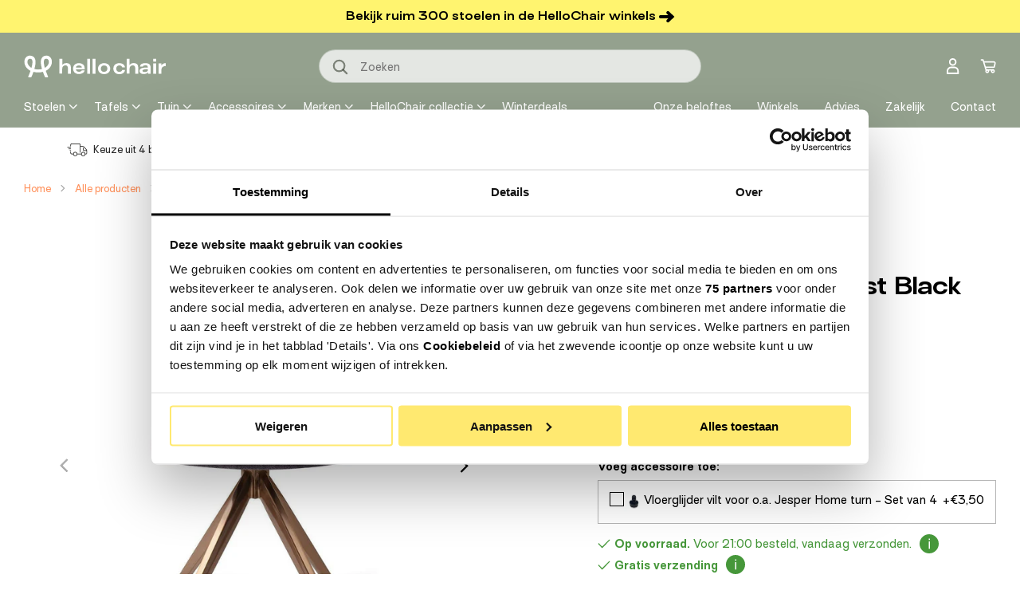

--- FILE ---
content_type: text/html; charset=utf-8
request_url: https://hellochair.nl/products/jesper-home-ikata-eetkamerstoel-turn-rose-almost-black
body_size: 79953
content:

















<!doctype html>
<html class="no-js" lang="nl">
  <head>
    <script>
    function feedback() {
      const p = window.Shopify.customerPrivacy;
      console.log(`Tracking ${p.userCanBeTracked() ? "en" : "dis"}abled`);
    }
    window.Shopify.loadFeatures(
      [
        {
          name: "consent-tracking-api",
          version: "0.1",
        },
      ],
      function (error) {
        if (error) throw error;
        if ("Cookiebot" in window)
          window.Shopify.customerPrivacy.setTrackingConsent({
            "analytics": false,
            "marketing": false,
            "preferences": false,
            "sale_of_data": false,
          }, () => console.log("Awaiting consent")
        );
      }
    );
    
    window.addEventListener("CookiebotOnConsentReady", function () {
      const C = Cookiebot.consent,
          existConsentShopify = setInterval(function () {
            if (window.Shopify.customerPrivacy) {
              clearInterval(existConsentShopify);
              window.Shopify.customerPrivacy.setTrackingConsent({
                "analytics": C["statistics"],
                "marketing": C["marketing"],
                "preferences": C["preferences"],
                "sale_of_data": C["marketing"],
              }, () => console.log("Consent captured"))
            }
          }, 100);
    });
    </script>
    


    <meta charset="utf-8">
    <meta http-equiv="X-UA-Compatible" content="IE=edge">
    <meta name="viewport" content="width=device-width,initial-scale=1">
    <meta name="theme-color" content="">
    
    <link rel="canonical" href="https://hellochair.nl/products/jesper-home-ikata-eetkamerstoel-turn-rose-almost-black">
    <link rel="preconnect" href="https://cdn.shopify.com" crossorigin><link rel="icon" type="image/png" href="//hellochair.nl/cdn/shop/files/Favicon_HelloChair_groen_rond_09e8e0fa-0ea2-4c64-857a-8432028179e7.png?crop=center&height=144&v=1762528409&width=144"><link rel="preconnect" href="https://fonts.shopifycdn.com" crossorigin><title>
      Jesper Home Ikata eetkamerstoel Almost Black turn rose
 &ndash; HelloChair</title>

    
      <meta name="description" content="Op zoek naar een eetkamerstoel die je helemaal naar jouw smaak kan aanpassen? Kijk dan eens naar de Ikata stoel van Jesper Home. Kies zelf de kleur en het onderstel uit, zodat hij perfect in jouw interieur past. De zachte stof en het slanke design geven de stoel een subtiele uitstraling. Door de dik gevulde zitting kun">
    

    

<meta property="og:site_name" content="HelloChair">
<meta property="og:url" content="https://hellochair.nl/products/jesper-home-ikata-eetkamerstoel-turn-rose-almost-black">
<meta property="og:title" content="Jesper Home Ikata eetkamerstoel Almost Black turn rose">
<meta property="og:type" content="product">
<meta property="og:description" content="Op zoek naar een eetkamerstoel die je helemaal naar jouw smaak kan aanpassen? Kijk dan eens naar de Ikata stoel van Jesper Home. Kies zelf de kleur en het onderstel uit, zodat hij perfect in jouw interieur past. De zachte stof en het slanke design geven de stoel een subtiele uitstraling. Door de dik gevulde zitting kun"><meta property="og:image" content="http://hellochair.nl/cdn/shop/products/a_ce905f4a-1226-41e0-9ee1-c40c441d66a7.jpg?v=1641482451">
  <meta property="og:image:secure_url" content="https://hellochair.nl/cdn/shop/products/a_ce905f4a-1226-41e0-9ee1-c40c441d66a7.jpg?v=1641482451">
  <meta property="og:image:width" content="1383">
  <meta property="og:image:height" content="1383"><meta property="og:price:amount" content="201,75">
  <meta property="og:price:currency" content="EUR"><meta name="twitter:card" content="summary_large_image">
<meta name="twitter:title" content="Jesper Home Ikata eetkamerstoel Almost Black turn rose">
<meta name="twitter:description" content="Op zoek naar een eetkamerstoel die je helemaal naar jouw smaak kan aanpassen? Kijk dan eens naar de Ikata stoel van Jesper Home. Kies zelf de kleur en het onderstel uit, zodat hij perfect in jouw interieur past. De zachte stof en het slanke design geven de stoel een subtiele uitstraling. Door de dik gevulde zitting kun">
        <!-- TrustBox script -->
    <script type="text/javascript" src="//widget.trustpilot.com/bootstrap/v5/tp.widget.bootstrap.min.js" async></script>
    <!-- End TrustBox script -->

    <script src="//hellochair.nl/cdn/shop/t/99/assets/global.js?v=145454402907536204211756984252" defer="defer"></script>
    
<!---- Twakwise --------->
    <!--
        Configuration
  
        The JS file contains most of the configuration you need out-of-the-box to get your implementation running. However
        some values can differ per page. You can set these options dynamically using the configuration object below.
  
        For an overview of all available options see: https://support.tweakwise.com/en/cat/javascript/1311/
      -->
      <script>
        window["twn-starter-config"] = {
          parameters: "",
          navigation: {
            
            
            sortingTemplateId: 1,
            
            cid: "1"
          }
        };
      </script>
  
      <!--
        Implementation
  
        The HTML below gives an example on how to implement the Tweakwise JS implementation. It tries to retrieve
        the JS file from our tweakwisenavigator.net domain. If that fails we do a retry on our tweakwisenavigator.com
        domain
       -->
      <script>
        window.tweakwiseFailover = function (src) {
          var script = document.createElement("script");
          script.async = true;
          script.src = src;
          document.head.appendChild(script);
        };
      </script>
      <link
        rel="preload"
        href="https://gateway.tweakwisenavigator.net/js/1437d94e/tweakwise.js"
        as="script"
        data-failover-src="https://gateway.tweakwisenavigator.com/js/1437d94e/tweakwise.js"
        onerror="tweakwiseFailover(this.dataset.failoverSrc);"
      />
      <script
        async
        src="https://gateway.tweakwisenavigator.net/js/1437d94e/tweakwise.js"
      ></script>
  
      <!--
        Suggestions JS
  
        For more information see: https://docs.tweakwise.com/docs/js-suggestions-js
      -->
      <script src="https://gateway.tweakwisenavigator.com/js/suggestions.js"></script>
  
  
      <script>
        // Desktop
        window.addEventListener("DOMContentLoaded", function () {
          window.tweakwiseSuggestions({
            input: "#tweakwise-input-suggestions-main",
            instancekey: "1437d94e",
            cid: "1",
            searchPhrases: {
              handle(event) {
                var suggestion = event.data;
  
                window.location.href =
                  "/search.html#twn|?tn_q=" +
                  encodeURIComponent(suggestion.match);
              }
            }
          });
        });
      </script><style>
        .twn-suggestions {
          z-index: 1000;
        }
      </style>
  <!---- END Twakwise ----->

    
  <script>window.performance && window.performance.mark && window.performance.mark('shopify.content_for_header.start');</script><meta name="google-site-verification" content="M8tfVat-XCvel6y7vv9qbtMpP7fj87gPFriN0FHZaQA">
<meta id="shopify-digital-wallet" name="shopify-digital-wallet" content="/34705997957/digital_wallets/dialog">
<link rel="alternate" type="application/json+oembed" href="https://hellochair.nl/products/jesper-home-ikata-eetkamerstoel-turn-rose-almost-black.oembed">
<script async="async" src="/checkouts/internal/preloads.js?locale=nl-NL"></script>
<script id="shopify-features" type="application/json">{"accessToken":"f279fb40ec1575f6df2a63d0b7653cfb","betas":["rich-media-storefront-analytics"],"domain":"hellochair.nl","predictiveSearch":true,"shopId":34705997957,"locale":"nl"}</script>
<script>var Shopify = Shopify || {};
Shopify.shop = "hello-chair.myshopify.com";
Shopify.locale = "nl";
Shopify.currency = {"active":"EUR","rate":"1.0"};
Shopify.country = "NL";
Shopify.theme = {"name":"[live] Hello Chair | Shopnotch ","id":168357069148,"schema_name":"Shopnotch Blueprint","schema_version":"0.1.0","theme_store_id":null,"role":"main"};
Shopify.theme.handle = "null";
Shopify.theme.style = {"id":null,"handle":null};
Shopify.cdnHost = "hellochair.nl/cdn";
Shopify.routes = Shopify.routes || {};
Shopify.routes.root = "/";</script>
<script type="module">!function(o){(o.Shopify=o.Shopify||{}).modules=!0}(window);</script>
<script>!function(o){function n(){var o=[];function n(){o.push(Array.prototype.slice.apply(arguments))}return n.q=o,n}var t=o.Shopify=o.Shopify||{};t.loadFeatures=n(),t.autoloadFeatures=n()}(window);</script>
<script id="shop-js-analytics" type="application/json">{"pageType":"product"}</script>
<script defer="defer" async type="module" src="//hellochair.nl/cdn/shopifycloud/shop-js/modules/v2/client.init-shop-cart-sync_temwk-5i.nl.esm.js"></script>
<script defer="defer" async type="module" src="//hellochair.nl/cdn/shopifycloud/shop-js/modules/v2/chunk.common_CCZ-xm-Q.esm.js"></script>
<script type="module">
  await import("//hellochair.nl/cdn/shopifycloud/shop-js/modules/v2/client.init-shop-cart-sync_temwk-5i.nl.esm.js");
await import("//hellochair.nl/cdn/shopifycloud/shop-js/modules/v2/chunk.common_CCZ-xm-Q.esm.js");

  window.Shopify.SignInWithShop?.initShopCartSync?.({"fedCMEnabled":true,"windoidEnabled":true});

</script>
<script>(function() {
  var isLoaded = false;
  function asyncLoad() {
    if (isLoaded) return;
    isLoaded = true;
    var urls = ["https:\/\/ecommplugins-scripts.trustpilot.com\/v2.1\/js\/header.min.js?settings=eyJrZXkiOiJEenpQRG53a1FWdndHYnFLIn0=\u0026shop=hello-chair.myshopify.com","https:\/\/ecommplugins-trustboxsettings.trustpilot.com\/hello-chair.myshopify.com.js?settings=1603966277889\u0026shop=hello-chair.myshopify.com","https:\/\/widget.trustpilot.com\/bootstrap\/v5\/tp.widget.sync.bootstrap.min.js?shop=hello-chair.myshopify.com","https:\/\/instafeed.nfcube.com\/cdn\/f5e526fd654e2c39f74dd511fa195d04.js?shop=hello-chair.myshopify.com","\/\/code.tidio.co\/jvbcmsl42iaoy9r9q6ct4c9t3mqx0coh.js?shop=hello-chair.myshopify.com","https:\/\/trust.conversionbear.com\/script?app=trust_badge\u0026shop=hello-chair.myshopify.com","https:\/\/d9fvwtvqz2fm1.cloudfront.net\/shop\/js\/discount-on-cart-pro.min.js?shop=hello-chair.myshopify.com","https:\/\/na.shgcdn3.com\/pixel-collector.js?shop=hello-chair.myshopify.com"];
    for (var i = 0; i < urls.length; i++) {
      var s = document.createElement('script');
      s.type = 'text/javascript';
      s.async = true;
      s.src = urls[i];
      var x = document.getElementsByTagName('script')[0];
      x.parentNode.insertBefore(s, x);
    }
  };
  if(window.attachEvent) {
    window.attachEvent('onload', asyncLoad);
  } else {
    window.addEventListener('load', asyncLoad, false);
  }
})();</script>
<script id="__st">var __st={"a":34705997957,"offset":3600,"reqid":"a48652aa-eceb-4a4b-b5ce-9b1731a7716f-1769020394","pageurl":"hellochair.nl\/products\/jesper-home-ikata-eetkamerstoel-turn-rose-almost-black","u":"a62074b15c2b","p":"product","rtyp":"product","rid":6648617697413};</script>
<script>window.ShopifyPaypalV4VisibilityTracking = true;</script>
<script id="captcha-bootstrap">!function(){'use strict';const t='contact',e='account',n='new_comment',o=[[t,t],['blogs',n],['comments',n],[t,'customer']],c=[[e,'customer_login'],[e,'guest_login'],[e,'recover_customer_password'],[e,'create_customer']],r=t=>t.map((([t,e])=>`form[action*='/${t}']:not([data-nocaptcha='true']) input[name='form_type'][value='${e}']`)).join(','),a=t=>()=>t?[...document.querySelectorAll(t)].map((t=>t.form)):[];function s(){const t=[...o],e=r(t);return a(e)}const i='password',u='form_key',d=['recaptcha-v3-token','g-recaptcha-response','h-captcha-response',i],f=()=>{try{return window.sessionStorage}catch{return}},m='__shopify_v',_=t=>t.elements[u];function p(t,e,n=!1){try{const o=window.sessionStorage,c=JSON.parse(o.getItem(e)),{data:r}=function(t){const{data:e,action:n}=t;return t[m]||n?{data:e,action:n}:{data:t,action:n}}(c);for(const[e,n]of Object.entries(r))t.elements[e]&&(t.elements[e].value=n);n&&o.removeItem(e)}catch(o){console.error('form repopulation failed',{error:o})}}const l='form_type',E='cptcha';function T(t){t.dataset[E]=!0}const w=window,h=w.document,L='Shopify',v='ce_forms',y='captcha';let A=!1;((t,e)=>{const n=(g='f06e6c50-85a8-45c8-87d0-21a2b65856fe',I='https://cdn.shopify.com/shopifycloud/storefront-forms-hcaptcha/ce_storefront_forms_captcha_hcaptcha.v1.5.2.iife.js',D={infoText:'Beschermd door hCaptcha',privacyText:'Privacy',termsText:'Voorwaarden'},(t,e,n)=>{const o=w[L][v],c=o.bindForm;if(c)return c(t,g,e,D).then(n);var r;o.q.push([[t,g,e,D],n]),r=I,A||(h.body.append(Object.assign(h.createElement('script'),{id:'captcha-provider',async:!0,src:r})),A=!0)});var g,I,D;w[L]=w[L]||{},w[L][v]=w[L][v]||{},w[L][v].q=[],w[L][y]=w[L][y]||{},w[L][y].protect=function(t,e){n(t,void 0,e),T(t)},Object.freeze(w[L][y]),function(t,e,n,w,h,L){const[v,y,A,g]=function(t,e,n){const i=e?o:[],u=t?c:[],d=[...i,...u],f=r(d),m=r(i),_=r(d.filter((([t,e])=>n.includes(e))));return[a(f),a(m),a(_),s()]}(w,h,L),I=t=>{const e=t.target;return e instanceof HTMLFormElement?e:e&&e.form},D=t=>v().includes(t);t.addEventListener('submit',(t=>{const e=I(t);if(!e)return;const n=D(e)&&!e.dataset.hcaptchaBound&&!e.dataset.recaptchaBound,o=_(e),c=g().includes(e)&&(!o||!o.value);(n||c)&&t.preventDefault(),c&&!n&&(function(t){try{if(!f())return;!function(t){const e=f();if(!e)return;const n=_(t);if(!n)return;const o=n.value;o&&e.removeItem(o)}(t);const e=Array.from(Array(32),(()=>Math.random().toString(36)[2])).join('');!function(t,e){_(t)||t.append(Object.assign(document.createElement('input'),{type:'hidden',name:u})),t.elements[u].value=e}(t,e),function(t,e){const n=f();if(!n)return;const o=[...t.querySelectorAll(`input[type='${i}']`)].map((({name:t})=>t)),c=[...d,...o],r={};for(const[a,s]of new FormData(t).entries())c.includes(a)||(r[a]=s);n.setItem(e,JSON.stringify({[m]:1,action:t.action,data:r}))}(t,e)}catch(e){console.error('failed to persist form',e)}}(e),e.submit())}));const S=(t,e)=>{t&&!t.dataset[E]&&(n(t,e.some((e=>e===t))),T(t))};for(const o of['focusin','change'])t.addEventListener(o,(t=>{const e=I(t);D(e)&&S(e,y())}));const B=e.get('form_key'),M=e.get(l),P=B&&M;t.addEventListener('DOMContentLoaded',(()=>{const t=y();if(P)for(const e of t)e.elements[l].value===M&&p(e,B);[...new Set([...A(),...v().filter((t=>'true'===t.dataset.shopifyCaptcha))])].forEach((e=>S(e,t)))}))}(h,new URLSearchParams(w.location.search),n,t,e,['guest_login'])})(!1,!0)}();</script>
<script integrity="sha256-4kQ18oKyAcykRKYeNunJcIwy7WH5gtpwJnB7kiuLZ1E=" data-source-attribution="shopify.loadfeatures" defer="defer" src="//hellochair.nl/cdn/shopifycloud/storefront/assets/storefront/load_feature-a0a9edcb.js" crossorigin="anonymous"></script>
<script data-source-attribution="shopify.dynamic_checkout.dynamic.init">var Shopify=Shopify||{};Shopify.PaymentButton=Shopify.PaymentButton||{isStorefrontPortableWallets:!0,init:function(){window.Shopify.PaymentButton.init=function(){};var t=document.createElement("script");t.src="https://hellochair.nl/cdn/shopifycloud/portable-wallets/latest/portable-wallets.nl.js",t.type="module",document.head.appendChild(t)}};
</script>
<script data-source-attribution="shopify.dynamic_checkout.buyer_consent">
  function portableWalletsHideBuyerConsent(e){var t=document.getElementById("shopify-buyer-consent"),n=document.getElementById("shopify-subscription-policy-button");t&&n&&(t.classList.add("hidden"),t.setAttribute("aria-hidden","true"),n.removeEventListener("click",e))}function portableWalletsShowBuyerConsent(e){var t=document.getElementById("shopify-buyer-consent"),n=document.getElementById("shopify-subscription-policy-button");t&&n&&(t.classList.remove("hidden"),t.removeAttribute("aria-hidden"),n.addEventListener("click",e))}window.Shopify?.PaymentButton&&(window.Shopify.PaymentButton.hideBuyerConsent=portableWalletsHideBuyerConsent,window.Shopify.PaymentButton.showBuyerConsent=portableWalletsShowBuyerConsent);
</script>
<script data-source-attribution="shopify.dynamic_checkout.cart.bootstrap">document.addEventListener("DOMContentLoaded",(function(){function t(){return document.querySelector("shopify-accelerated-checkout-cart, shopify-accelerated-checkout")}if(t())Shopify.PaymentButton.init();else{new MutationObserver((function(e,n){t()&&(Shopify.PaymentButton.init(),n.disconnect())})).observe(document.body,{childList:!0,subtree:!0})}}));
</script>
<script id="sections-script" data-sections="header" defer="defer" src="//hellochair.nl/cdn/shop/t/99/compiled_assets/scripts.js?v=172090"></script>
<script>window.performance && window.performance.mark && window.performance.mark('shopify.content_for_header.end');</script>
  





  <script type="text/javascript">
    
      window.__shgMoneyFormat = window.__shgMoneyFormat || {"EUR":{"currency":"EUR","currency_symbol":"€","currency_symbol_location":"left","decimal_places":2,"decimal_separator":",","thousands_separator":"."}};
    
    window.__shgCurrentCurrencyCode = window.__shgCurrentCurrencyCode || {
      currency: "EUR",
      currency_symbol: "€",
      decimal_separator: ".",
      thousands_separator: ",",
      decimal_places: 2,
      currency_symbol_location: "left"
    };
  </script>



<script>(function(w,d,s,l,i){w[l]=w[l]||[];w[l].push({'gtm.start':
      new Date().getTime(),event:'gtm.js'});var f=d.getElementsByTagName(s)[0],
      j=d.createElement(s),dl=l!='dataLayer'?'&l='+l:'';j.async=true;j.src=
      'https://www.googletagmanager.com/gtm.js?id='+i+dl;f.parentNode.insertBefore(j,f);
      })(window,document,'script','dataLayer','GTM-5L9KP9V');</script><style data-shopify>

      @font-face {
        font-family:"SurtRegular";
        src:
            url("//hellochair.nl/cdn/shop/t/99/assets/Surt-Bold.woff2?v=93893386574911363451715668462") format("woff2");
        font-weight: 700;
        font-display: swap;
      }

      @font-face {
        font-family:"SurtRegular";
        src:
            url("//hellochair.nl/cdn/shop/t/99/assets/Surt-Regular.woff2?v=51385170934503789201715668461") format("woff2");
        font-weight: 400;
        font-display: swap;
      }

      @font-face {
        font-family:"SurtBoldExtended";
        src:
            url("//hellochair.nl/cdn/shop/t/99/assets/Surt-BoldExtended.woff2?v=65691477138105516671715668463") format("woff2");
        font-weight: 700;
        font-display: swap;
      }

      
        :root,
        .color-background-1 {
          --color-background: 255,255,255;
          --color-background-fixed: 255,255,255;
        
          --gradient-background: ;
        
        --color-border: 182,182,182;
        --color-foreground: 0,0,0;
        --color-foreground-fixed: 0,0,0;
        --color-shadow: ,,;
        --color-button: 255,244,111;
        --color-button-text: 0,0,0;
        --color-secondary-button: 255,255,255;
        --color-secondary-button-text: 0,0,0;
        --color-link: 0,0,0;
        --color-badge-foreground: 0,0,0;
        --color-badge-background: 255,255,255;
        --color-badge-border: 0,0,0;
        --color-accent: 255,144,90;
        --color-accent-2: 70,151,58;
        --color-alternative: 236,237,235;
        --color-form-background: 255,255,255;
        --color-form-text: 18,28,12;
        --payment-terms-background-color: rgb(255 255 255);
      }
      
        
        .color-background-2 {
          --color-background: 148,161,142;
          --color-background-fixed: 148,161,142;
        
          --gradient-background: ;
        
        --color-border: 182,182,182;
        --color-foreground: 255,255,255;
        --color-foreground-fixed: 255,255,255;
        --color-shadow: ,,;
        --color-button: 255,242,104;
        --color-button-text: 0,0,0;
        --color-secondary-button: 148,161,142;
        --color-secondary-button-text: 20,20,20;
        --color-link: 255,255,255;
        --color-badge-foreground: 255,255,255;
        --color-badge-background: 148,161,142;
        --color-badge-border: 255,255,255;
        --color-accent: 255,242,104;
        --color-accent-2: ,,;
        --color-alternative: ,,;
        --color-form-background: 228,231,227;
        --color-form-text: 18,28,12;
        --payment-terms-background-color: rgb(148 161 142);
      }
      
        
        .color-inverse {
          --color-background: 255,244,111;
          --color-background-fixed: 255,244,111;
        
          --gradient-background: ;
        
        --color-border: 182,182,182;
        --color-foreground: ,,;
        --color-foreground-fixed: ,,;
        --color-shadow: ,,;
        --color-button: 255,255,255;
        --color-button-text: 18,18,18;
        --color-secondary-button: 255,244,111;
        --color-secondary-button-text: 255,255,255;
        --color-link: ,,;
        --color-badge-foreground: ,,;
        --color-badge-background: 255,244,111;
        --color-badge-border: ,,;
        --color-accent: ,,;
        --color-accent-2: ,,;
        --color-alternative: ,,;
        --color-form-background: ,,;
        --color-form-text: ,,;
        --payment-terms-background-color: rgb(255 244 111);
      }
      
        
        .color-accent-1 {
          --color-background: 236,237,235;
          --color-background-fixed: 236,237,235;
        
          --gradient-background: ;
        
        --color-border: 182,182,182;
        --color-foreground: 18,28,12;
        --color-foreground-fixed: 18,28,12;
        --color-shadow: ,,;
        --color-button: 255,242,104;
        --color-button-text: 18,18,18;
        --color-secondary-button: 236,237,235;
        --color-secondary-button-text: 255,255,255;
        --color-link: 18,28,12;
        --color-badge-foreground: 18,28,12;
        --color-badge-background: 236,237,235;
        --color-badge-border: 18,28,12;
        --color-accent: ,,;
        --color-accent-2: ,,;
        --color-alternative: ,,;
        --color-form-background: ,,;
        --color-form-text: ,,;
        --payment-terms-background-color: rgb(236 237 235);
      }
      
        
        .color-accent-2 {
          --color-background: 93,109,83;
          --color-background-fixed: 93,109,83;
        
          --gradient-background: ;
        
        --color-border: 182,182,182;
        --color-foreground: 255,255,255;
        --color-foreground-fixed: 255,255,255;
        --color-shadow: ,,;
        --color-button: 255,242,104;
        --color-button-text: 0,0,0;
        --color-secondary-button: 93,109,83;
        --color-secondary-button-text: 255,255,255;
        --color-link: 255,255,255;
        --color-badge-foreground: 255,255,255;
        --color-badge-background: 93,109,83;
        --color-badge-border: 255,255,255;
        --color-accent: ,,;
        --color-accent-2: ,,;
        --color-alternative: ,,;
        --color-form-background: ,,;
        --color-form-text: ,,;
        --payment-terms-background-color: rgb(93 109 83);
      }
      
        
        .color-scheme-5e56384f-45a7-4c16-9481-567a5720d8fe {
          --color-background: 148,161,142;
          --color-background-fixed: 148,161,142;
        
          --gradient-background: ;
        
        --color-border: 182,182,182;
        --color-foreground: 18,28,12;
        --color-foreground-fixed: 18,28,12;
        --color-shadow: ,,;
        --color-button: 255,244,111;
        --color-button-text: 0,0,0;
        --color-secondary-button: 148,161,142;
        --color-secondary-button-text: 0,0,0;
        --color-link: 18,28,12;
        --color-badge-foreground: 18,28,12;
        --color-badge-background: 148,161,142;
        --color-badge-border: 18,28,12;
        --color-accent: 83,94,77;
        --color-accent-2: ,,;
        --color-alternative: ,,;
        --color-form-background: ,,;
        --color-form-text: ,,;
        --payment-terms-background-color: rgb(148 161 142);
      }
      
        
        .color-scheme-e12518d5-efdc-4c2a-ae09-a5f8fcac4fe1 {
          --color-background: 255,255,255;
          --color-background-fixed: 255,255,255;
        
          --gradient-background: ;
        
        --color-border: 182,182,182;
        --color-foreground: 0,0,0;
        --color-foreground-fixed: 0,0,0;
        --color-shadow: ,,;
        --color-button: 255,244,111;
        --color-button-text: 0,0,0;
        --color-secondary-button: 255,255,255;
        --color-secondary-button-text: 0,0,0;
        --color-link: 0,0,0;
        --color-badge-foreground: 0,0,0;
        --color-badge-background: 255,255,255;
        --color-badge-border: 0,0,0;
        --color-accent: 255,144,90;
        --color-accent-2: 70,151,58;
        --color-alternative: ,,;
        --color-form-background: 255,255,255;
        --color-form-text: 18,28,12;
        --payment-terms-background-color: rgb(255 255 255);
      }
      
        
        .color-scheme-7a01a82b-b1b0-41ce-b5bb-905b99ba73aa {
          --color-background: 0,0,0;
          --color-background-fixed: 0,0,0;
        
          --gradient-background: ;
        
        --color-border: 182,182,182;
        --color-foreground: 255,255,255;
        --color-foreground-fixed: 255,255,255;
        --color-shadow: ,,;
        --color-button: 0,0,0;
        --color-button-text: 255,255,255;
        --color-secondary-button: 0,0,0;
        --color-secondary-button-text: 255,255,255;
        --color-link: 255,255,255;
        --color-badge-foreground: 255,255,255;
        --color-badge-background: 0,0,0;
        --color-badge-border: 255,255,255;
        --color-accent: 0,0,0;
        --color-accent-2: 70,151,58;
        --color-alternative: ,,;
        --color-form-background: 255,255,255;
        --color-form-text: 18,28,12;
        --payment-terms-background-color: rgb(0 0 0);
      }
      
        
        .color-scheme-fbf497e8-286f-4588-b6cf-432f11824126 {
          --color-background: 236,237,235;
          --color-background-fixed: 236,237,235;
        
          --gradient-background: ;
        
        --color-border: 182,182,182;
        --color-foreground: 0,0,0;
        --color-foreground-fixed: 0,0,0;
        --color-shadow: ,,;
        --color-button: 148,161,142;
        --color-button-text: 255,255,255;
        --color-secondary-button: 236,237,235;
        --color-secondary-button-text: 0,0,0;
        --color-link: 0,0,0;
        --color-badge-foreground: 0,0,0;
        --color-badge-background: 236,237,235;
        --color-badge-border: 0,0,0;
        --color-accent: 255,244,111;
        --color-accent-2: 255,244,111;
        --color-alternative: 236,237,235;
        --color-form-background: 255,255,255;
        --color-form-text: 18,28,12;
        --payment-terms-background-color: rgb(236 237 235);
      }
      

      body, .color-background-1, .color-background-2, .color-inverse, .color-accent-1, .color-accent-2, .color-scheme-5e56384f-45a7-4c16-9481-567a5720d8fe, .color-scheme-e12518d5-efdc-4c2a-ae09-a5f8fcac4fe1, .color-scheme-7a01a82b-b1b0-41ce-b5bb-905b99ba73aa, .color-scheme-fbf497e8-286f-4588-b6cf-432f11824126 {
        color: rgba(var(--color-foreground), 1);
        background-color: rgb(var(--color-background));
      }

      :root {
        --font-body-family: SurtRegular,Arial,sans-serif;
        --font-body-style: normal;
        --font-body-weight: 400;

        --font-heading-family: SurtRegular,Arial,sans-serif;
        --font-heading-alternative-family: SurtBoldExtended,Arial,sans-serif;
        --font-heading-style: normal;
        --font-heading-weight: 700;
        --page-width: 145rem;
        --outer-margin: 3rem;
        --page-width-margin: var(--outer-margin);

      }

      *,
      *::before,
      *::after {
        box-sizing: inherit;
      }

      html {
        box-sizing: border-box;
        font-size: 62.5%;
        height: 100%;
      }

      body {
        display: grid;
        grid-template-rows: auto auto auto 1fr auto;
        grid-template-columns: 100%;
        min-height: 100%;
        margin: 0;
        font-size: 1.4rem;
        line-height: 1.57;
        font-family: var(--font-body-family);
        font-style: var(--font-body-style);
        font-weight: var(--font-body-weight);
        -webkit-text-size-adjust: 100%;
        -webkit-font-smoothing: antialiased;
      }
    </style>

    <link href="//hellochair.nl/cdn/shop/t/99/assets/theme.css?v=132156559139485535931767617120" rel="stylesheet" type="text/css" media="all" />
<link rel="preload" as="font" href="//hellochair.nl/cdn/fonts/assistant/assistant_n4.9120912a469cad1cc292572851508ca49d12e768.woff2" type="font/woff2" crossorigin><link rel="preload" as="font" href="//hellochair.nl/cdn/fonts/assistant/assistant_n4.9120912a469cad1cc292572851508ca49d12e768.woff2" type="font/woff2" crossorigin><link rel="stylesheet" href="//hellochair.nl/cdn/shop/t/99/assets/component-predictive-search.css?v=176997392902203537361715668464" media="print" onload="this.media='all'"><script>document.documentElement.className = document.documentElement.className.replace('no-js', 'js');</script><!-- Flowbox script START -->
      <script>
        (function(d, id) {
          if (!window.flowbox) { var f = function () { f.q.push(arguments); }; f.q = []; window.flowbox = f; }
          if (d.getElementById(id)) {return;}
          var s = d.createElement('script'), fjs = d.scripts[d.scripts.length - 1]; s.id = id; s.async = true;
          s.src = 'https://connect.getflowbox.com/flowbox.js';
          fjs.parentNode.insertBefore(s, fjs);
        })(document, 'flowbox-js-embed');
      </script>
      <!-- Flowbox script END --><script type="text/javascript" src="//widget.trustpilot.com/bootstrap/v5/tp.widget.bootstrap.min.js" async></script>

<script type="text/javascript">
  
    window.SHG_CUSTOMER = null;
  
</script>








<!-- BEGIN app block: shopify://apps/vitals/blocks/app-embed/aeb48102-2a5a-4f39-bdbd-d8d49f4e20b8 --><link rel="preconnect" href="https://appsolve.io/" /><link rel="preconnect" href="https://cdn-sf.vitals.app/" /><script data-ver="58" id="vtlsAebData" class="notranslate">window.vtlsLiquidData = window.vtlsLiquidData || {};window.vtlsLiquidData.buildId = 56366;

window.vtlsLiquidData.apiHosts = {
	...window.vtlsLiquidData.apiHosts,
	"1": "https://appsolve.io"
};
	window.vtlsLiquidData.moduleSettings = {"22":{"165":false,"193":"f31212","234":"Andere klanten bestelden ook","238":"left","323":"Van","325":"Aan winkelwagen toevoegen","342":false,"406":true,"445":"Niet op voorraad","486":"","675":"1,6","856":"ffffff","857":"f6f6f6","858":"4f4f4f","960":"{\"productTitle\":{\"traits\":{\"fontWeight\":{\"default\":\"600\"}}}}","1015":1,"1017":1,"1019":true,"1022":true},"48":{"469":false,"491":false,"588":true,"595":true,"603":"","605":"","606":".page-row-content:first-child {\n    margin-top: inherit!important;\n}\n.vtl-mc-main-widget {\n    bottom: 60px !important;\n}\n@media screen and (max-width: 1280px) {\n    .product-template.product-scroll .vtl-mc-main-widget {\n        bottom: 120px !important;\n    }\n}\n@media screen and (max-width: 1279px) {\n    .header-vitals-announcement-bar.header-nav__is-open .header-wrapper {\n        margin-top:40px;\n    }\n}","781":true,"783":1,"876":0,"1076":true,"1105":0,"1198":false},"53":{"636":"4b8e15","637":"ffffff","638":0,"639":5,"640":"Korting:","642":"Niet op voorraad","643":"","644":"Totaalprijs (wordt verrekend bij afrekenen):","645":false,"646":"In winkelwagen","647":"voor","648":"met","649":"korting","650":"per stuk","651":"Minimale afname van","652":"Subtotaal","653":"Korting","654":"Oude prijs","655":0,"656":15,"657":0,"658":15,"659":"ffffff","660":14,"661":"center","671":"000000","702":"Aantal","731":"en","733":0,"734":"362e94","735":"8e86ed","736":true,"737":true,"738":true,"739":"right","740":60,"741":"Gratis","742":"Gratis","743":"Claim geschenk","744":"1,2,4,5","750":"Geschenk","762":"Korting","763":true,"773":"Uw product is toegevoegd aan de winkelwagen","786":"sparen","848":"ffffff","849":"f6f6f6","850":"4f4f4f","851":"Per stuk:","895":"eceeef","1007":"Ruil product","1010":"{}","1012":true,"1028":"Andere klanten vonden deze aanbieding geweldig","1029":"Toevoegen aan bestelling","1030":"Toegevoegd aan bestelling","1031":"Afrekenen","1032":1,"1033":"{}","1035":"Zie meer","1036":"Zie minder","1037":"{\"productCard\":{\"traits\":{\"boxShadow\":{\"default\":\"2px 2px 10px rgba(0,0,0,.1)\"}}}}","1077":"%","1083":"Afrekenen","1085":100,"1086":"cd1900","1091":10,"1092":1,"1093":"{\"title\":{\"traits\":{\"color\":{\"default\":\"#000000\"}}},\"savingDiscountText\":{\"traits\":{\"color\":{\"default\":\"#FF905A\"}}}}","1164":"Gratis verzending","1188":"light","1190":"center","1191":"light","1192":"square"}};

window.vtlsLiquidData.shopThemeName = "Shopnotch Blueprint";window.vtlsLiquidData.settingTranslation = {"22":{"234":{"nl":"Andere klanten bestelden ook"},"323":{"nl":"Van"},"325":{"nl":"Aan winkelwagen toevoegen"},"445":{"nl":"Niet op voorraad"}},"19":{"441":{"nl":"Je e-mail is al geregistreerd."},"442":{"nl":"Ongeldig e-mailadres!"}},"53":{"640":{"nl":"Korting:"},"642":{"nl":"Niet op voorraad"},"643":{"nl":""},"644":{"nl":"Totaalprijs (wordt verrekend bij afrekenen):"},"646":{"nl":"In winkelwagen"},"647":{"nl":"voor"},"648":{"nl":"met"},"649":{"nl":"korting"},"650":{"nl":"per stuk"},"651":{"nl":"Minimale afname van"},"652":{"nl":"Subtotaal"},"653":{"nl":"Korting"},"654":{"nl":"Oude prijs"},"702":{"nl":"Aantal"},"731":{"nl":"en"},"741":{"nl":"Gratis"},"742":{"nl":"Gratis"},"743":{"nl":"Claim geschenk"},"750":{"nl":"Geschenk"},"762":{"nl":"Korting"},"773":{"nl":"Uw product is toegevoegd aan de winkelwagen"},"786":{"nl":"sparen"},"851":{"nl":"Per stuk:"},"1007":{"nl":"Ruil product"},"1028":{"nl":"Andere klanten vonden deze aanbieding geweldig"},"1029":{"nl":"Toevoegen aan bestelling"},"1030":{"nl":"Toegevoegd aan bestelling"},"1031":{"nl":"Afrekenen"},"1035":{"nl":"Zie meer"},"1036":{"nl":"Zie minder"},"1083":{"nl":"Afrekenen"},"1167":{"nl":"Niet beschikbaar"},"1164":{"nl":"Gratis verzending"}}};window.vtlsLiquidData.ubOfferTypes={"2":[1]};window.vtlsLiquidData.shopSettings={};window.vtlsLiquidData.shopSettings.cartType="";window.vtlsLiquidData.spat="5c00f165c8ee5c436c9f4b5711b8ef98";window.vtlsLiquidData.shopInfo={id:34705997957,domain:"hellochair.nl",shopifyDomain:"hello-chair.myshopify.com",primaryLocaleIsoCode: "nl",defaultCurrency:"EUR",enabledCurrencies:["EUR"],moneyFormat:"€{{amount_with_comma_separator}}",moneyWithCurrencyFormat:"€{{amount_with_comma_separator}}EUR",appId:"1",appName:"Vitals",};window.vtlsLiquidData.acceptedScopes = {"1":[26,25,27,28,29,30,31,32,33,34,35,36,37,38,22,2,8,14,20,24,16,18,10,13,21,4,11,1,7,3,19,23,15,17,9,12,47,48,49,51,46,53,50,52]};window.vtlsLiquidData.product = {"id": 6648617697413,"available": true,"title": "Jesper Home Ikata eetkamerstoel Almost Black turn rose","handle": "jesper-home-ikata-eetkamerstoel-turn-rose-almost-black","vendor": "Jesper Home","type": "Eetkamerstoel","tags": ["Armleuning:Nee","brand:Jesper Home","color:Grijs","colorPreviewImage:1","Draaibaar:Ja","filterColor:almost_black","filterColorGroup:ikata_turn_rose","kleur_jesperhome:Almost Black","kleur_onderstel:Roségoud","korting:ja","materiaal_onderstel:Staal","materiaal_zitting:Stof","merk:Jesper Home","product-usp:Montage- en uitpakservice nu voor € 49.95","product:A","productserie:Ikata","Status actief webshop","Stoffering:Ja","third-usp:Chat of mail ons voor een mooie deal!","tooltip-product:Dit product wordt door ons besteld bij de fabrikant. Zodra het binnenkomt in ons magazijn ontvang je informatie over de verzending.","tooltip-usp-product: Je producten worden uitgepakt en gemonteerd en verpakkingen worden meegenomen \u003ca href=\" \/pages\/bezorgen\"\u003e(lees meer)\u003c\/a\u003e.","tooltip-usp-third:Mail naar klantenservice@hellochair.nl of chat met ons voor een persoonlijke deal.","tooltip:Bestellingen worden standaard gratis geleverd door PostNL of DHL (voor 21 uur besteld vandaag verzonden). Liever bezorging op afspraak? Bekijk alle opties tijdens het bestellen.","type:stoelen","type_onderstel:Turn","type_stoel:Overig","Woonstijl:Modern","zithoogte:number:48"],"description": "1","featured_image":{"src": "//hellochair.nl/cdn/shop/products/a_ce905f4a-1226-41e0-9ee1-c40c441d66a7.jpg?v=1641482451","aspect_ratio": "1.0"},"collectionIds": [671499977089,263937654917,265481453701,189979689093,191069552773,682369843585,675671507329,261877334149,263471661189,263272824965,189974642821,192062423173,266239082629],"variants": [{"id": 39647556698245,"title": "Default Title","option1": "Default Title","option2": null,"option3": null,"price": 20175,"compare_at_price": 26900,"available": true,"image":null,"featured_media_id":null,"is_preorderable":0}],"options": [{"name": "Title"}],"metafields": {"reviews": {}}};window.vtlsLiquidData.ubCacheKey = "1710081621";window.vtlsLiquidData.cacheKeys = [1670928301,1768828867,0,1768922647,1670928301,0,0,0 ];</script><script id="vtlsAebDynamicFunctions" class="notranslate">window.vtlsLiquidData = window.vtlsLiquidData || {};window.vtlsLiquidData.dynamicFunctions = ({$,vitalsGet,vitalsSet,VITALS_GET_$_DESCRIPTION,VITALS_GET_$_END_SECTION,VITALS_GET_$_ATC_FORM,VITALS_GET_$_ATC_BUTTON,submit_button,form_add_to_cart,cartItemVariantId,VITALS_EVENT_CART_UPDATED,VITALS_EVENT_DISCOUNTS_LOADED,VITALS_EVENT_RENDER_CAROUSEL_STARS,VITALS_EVENT_RENDER_COLLECTION_STARS,VITALS_EVENT_SMART_BAR_RENDERED,VITALS_EVENT_SMART_BAR_CLOSED,VITALS_EVENT_TABS_RENDERED,VITALS_EVENT_VARIANT_CHANGED,VITALS_EVENT_ATC_BUTTON_FOUND,VITALS_IS_MOBILE,VITALS_PAGE_TYPE,VITALS_APPEND_CSS,VITALS_HOOK__CAN_EXECUTE_CHECKOUT,VITALS_HOOK__GET_CUSTOM_CHECKOUT_URL_PARAMETERS,VITALS_HOOK__GET_CUSTOM_VARIANT_SELECTOR,VITALS_HOOK__GET_IMAGES_DEFAULT_SIZE,VITALS_HOOK__ON_CLICK_CHECKOUT_BUTTON,VITALS_HOOK__DONT_ACCELERATE_CHECKOUT,VITALS_HOOK__ON_ATC_STAY_ON_THE_SAME_PAGE,VITALS_HOOK__CAN_EXECUTE_ATC,VITALS_FLAG__IGNORE_VARIANT_ID_FROM_URL,VITALS_FLAG__UPDATE_ATC_BUTTON_REFERENCE,VITALS_FLAG__UPDATE_CART_ON_CHECKOUT,VITALS_FLAG__USE_CAPTURE_FOR_ATC_BUTTON,VITALS_FLAG__USE_FIRST_ATC_SPAN_FOR_PRE_ORDER,VITALS_FLAG__USE_HTML_FOR_STICKY_ATC_BUTTON,VITALS_FLAG__STOP_EXECUTION,VITALS_FLAG__USE_CUSTOM_COLLECTION_FILTER_DROPDOWN,VITALS_FLAG__PRE_ORDER_START_WITH_OBSERVER,VITALS_FLAG__PRE_ORDER_OBSERVER_DELAY,VITALS_FLAG__ON_CHECKOUT_CLICK_USE_CAPTURE_EVENT,handle,}) => {return {"147": {"location":"form","locator":"after"},"607": (html) => {
							if (vitalsGet('VITALS_PAGE_TYPE') === 'product'){
    $('.vtl-ub-bg-main-widget').slideUp(100).delay(100).fadeIn(100);
    $('.vtl-ub-pb-main-widget').slideUp(100).delay(100).fadeIn(100);
    $('.vtl-ub-vd-widget').slideUp(100).delay(100).fadeIn(100);
}

// if (vitalsGet('VITALS_PAGE_TYPE') === 'cart') {
    
// function updateCart() {
// setTimeout(function(){
// location.reload();
// },1000);
// }

// $('a.cart-remove').on('click', updateCart);
// $('button.button__plus').on('click', updateCart);
// $('button.button__minus').on('click', updateCart);
// }

if (vitalsGet('VITALS_PAGE_TYPE') === 'product') {
    setTimeout (function(){
        $('.vtl-ub-pb-main-widget').detach().insertAfter('.page-row.page-row__product');
    }, 300)
}

$($("#bundle-smart_bar")[0]).insertBefore(".header-wrapper-shadow");
						},"686": {"location":"description","locator":"before"},"687": {"location":"description","locator":"before"},"703": (html) => {
							vitalsSet('VITALS_FLAG__UPDATE_ATC_BUTTON_REFERENCE', true);
vitalsSet('VITALS_FLAG__UPDATE_CART_ON_CHECKOUT', true);
						},};};</script><script id="vtlsAebDocumentInjectors" class="notranslate">window.vtlsLiquidData = window.vtlsLiquidData || {};window.vtlsLiquidData.documentInjectors = ({$,vitalsGet,vitalsSet,VITALS_IS_MOBILE,VITALS_APPEND_CSS}) => {const documentInjectors = {};documentInjectors["1"]={};documentInjectors["1"]["d"]=[];documentInjectors["1"]["d"]["0"]={};documentInjectors["1"]["d"]["0"]["a"]=null;documentInjectors["1"]["d"]["0"]["s"]=".product-description";documentInjectors["1"]["d"]["1"]={};documentInjectors["1"]["d"]["1"]["a"]=null;documentInjectors["1"]["d"]["1"]["s"]="div[itemprop=\"offers\"]";documentInjectors["1"]["d"]["2"]={};documentInjectors["1"]["d"]["2"]["a"]=null;documentInjectors["1"]["d"]["2"]["s"]=".product__description.rte";documentInjectors["1"]["d"]["3"]={};documentInjectors["1"]["d"]["3"]["a"]=null;documentInjectors["1"]["d"]["3"]["s"]=".product_description";documentInjectors["3"]={};documentInjectors["3"]["d"]=[];documentInjectors["3"]["d"]["0"]={};documentInjectors["3"]["d"]["0"]["a"]=null;documentInjectors["3"]["d"]["0"]["s"]=".price-total-wrapper";documentInjectors["3"]["d"]["0"]["js"]=function(left_subtotal, right_subtotal, cart_html) { var vitalsDiscountsDiv = ".vitals-discounts";
if ($(vitalsDiscountsDiv).length === 0) {
$('.price-total-wrapper').html(cart_html);
}

};documentInjectors["12"]={};documentInjectors["12"]["d"]=[];documentInjectors["12"]["d"]["0"]={};documentInjectors["12"]["d"]["0"]["a"]=[];documentInjectors["12"]["d"]["0"]["s"]="form[action*=\"\/cart\/add\"]:visible:not([id*=\"product-form-installment\"]):not([id*=\"product-installment-form\"]):not(.vtls-exclude-atc-injector *)";documentInjectors["11"]={};documentInjectors["11"]["d"]=[];documentInjectors["11"]["d"]["0"]={};documentInjectors["11"]["d"]["0"]["a"]={"ctx":"outside"};documentInjectors["11"]["d"]["0"]["s"]=".ar_buy-btn";documentInjectors["11"]["d"]["1"]={};documentInjectors["11"]["d"]["1"]["a"]={"ctx":"inside","last":false};documentInjectors["11"]["d"]["1"]["s"]="[type=\"submit\"]:not(.swym-button)";documentInjectors["11"]["d"]["2"]={};documentInjectors["11"]["d"]["2"]["a"]={"ctx":"inside","last":false};documentInjectors["11"]["d"]["2"]["s"]="[name=\"add\"]:not(.swym-button)";documentInjectors["11"]["d"]["3"]={};documentInjectors["11"]["d"]["3"]["a"]={"ctx":"outside"};documentInjectors["11"]["d"]["3"]["s"]=".product-form__submit";documentInjectors["2"]={};documentInjectors["2"]["d"]=[];documentInjectors["2"]["d"]["0"]={};documentInjectors["2"]["d"]["0"]["a"]={"l":"before"};documentInjectors["2"]["d"]["0"]["s"]=".shopify-section-group-footer-group";documentInjectors["2"]["d"]["1"]={};documentInjectors["2"]["d"]["1"]["a"]={"l":"after"};documentInjectors["2"]["d"]["1"]["s"]="div.product";return documentInjectors;};</script><script id="vtlsAebBundle" src="https://cdn-sf.vitals.app/assets/js/bundle-a4d02c620db24a6b8995b5296c296c59.js" async></script>

<!-- END app block --><!-- BEGIN app block: shopify://apps/judge-me-reviews/blocks/judgeme_core/61ccd3b1-a9f2-4160-9fe9-4fec8413e5d8 --><!-- Start of Judge.me Core -->






<link rel="dns-prefetch" href="https://cdnwidget.judge.me">
<link rel="dns-prefetch" href="https://cdn.judge.me">
<link rel="dns-prefetch" href="https://cdn1.judge.me">
<link rel="dns-prefetch" href="https://api.judge.me">

<script data-cfasync='false' class='jdgm-settings-script'>window.jdgmSettings={"pagination":5,"disable_web_reviews":false,"badge_no_review_text":"Geen beoordelingen","badge_n_reviews_text":"{{ n }} beoordeling/beoordelingen","badge_star_color":"#ff905a","hide_badge_preview_if_no_reviews":true,"badge_hide_text":false,"enforce_center_preview_badge":false,"widget_title":"Dit zeggen andere klanten over {{ product_name }}","widget_open_form_text":"Schrijf een beoordeling","widget_close_form_text":"Beoordeling annuleren","widget_refresh_page_text":"Pagina vernieuwen","widget_summary_text":"Gebaseerd op {{ number_of_reviews }} beoordeling/beoordelingen","widget_no_review_text":"Wees de eerste om een beoordeling te schrijven","widget_name_field_text":"Weergavenaam","widget_verified_name_field_text":"Geverifieerde naam (openbaar)","widget_name_placeholder_text":"Weergavenaam","widget_required_field_error_text":"Dit veld is verplicht.","widget_email_field_text":"E-mailadres","widget_verified_email_field_text":"Geverifieerde e-mail (privé, kan niet worden bewerkt)","widget_email_placeholder_text":"Voer je e-mailadres in (privé)","widget_email_field_error_text":"Voer een geldig e-mailadres in.","widget_rating_field_text":"Hoeveel sterren geef je het product?","widget_review_title_field_text":"Titel review","widget_review_title_placeholder_text":"Geef je review een titel","widget_review_body_field_text":"Jouw review","widget_review_body_placeholder_text":"Beschrijf jouw mening over het product","widget_pictures_field_text":"Foto/Video (optioneel)","widget_submit_review_text":"Beoordeling indienen","widget_submit_verified_review_text":"Verstuur review ➜","widget_submit_success_msg_with_auto_publish":"Bedankt voor het indienen van je beoordeling! Vernieuw de pagina over enkele ogenblikken om je beoordeling te bekijken.","widget_submit_success_msg_no_auto_publish":"Bedankt voor het indienen van je beoordeling! Je beoordeling wordt gepubliceerd zodra deze is goedgekeurd door de winkelbeheerder.","widget_show_default_reviews_out_of_total_text":"{{ n_reviews_shown }} van de {{ n_reviews }} beoordelingen worden getoond.","widget_show_all_link_text":"Toon alles","widget_show_less_link_text":"Toon minder","widget_author_said_text":"{{ reviewer_name }} zei:","widget_days_text":"{{ n }} dagen geleden","widget_weeks_text":"{{ n }} week/weken geleden","widget_months_text":"{{ n }} maand/maanden geleden","widget_years_text":"{{ n }} jaar/jaren geleden","widget_yesterday_text":"Gisteren","widget_today_text":"Vandaag","widget_replied_text":"\u003e\u003e {{ shop_name }} antwoordde:","widget_read_more_text":"Lees meer","widget_reviewer_name_as_initial":"","widget_rating_filter_color":"#94a18e","widget_rating_filter_see_all_text":"Bekijk alle beoordelingen","widget_sorting_most_recent_text":"Meest recent","widget_sorting_highest_rating_text":"Hoogste beoordeling","widget_sorting_lowest_rating_text":"Laagste beoordeling","widget_sorting_with_pictures_text":"Alleen foto's","widget_sorting_most_helpful_text":"Meest nuttig","widget_open_question_form_text":"Stel een vraag","widget_reviews_subtab_text":"Beoordelingen","widget_questions_subtab_text":"Vragen","widget_question_label_text":"Vraag","widget_answer_label_text":"Antwoord","widget_question_placeholder_text":"Schrijf hier je vraag","widget_submit_question_text":"Vraag indienen","widget_question_submit_success_text":"Bedankt voor je vraag! We zullen je op de hoogte stellen zodra deze is beantwoord.","widget_star_color":"#ff905a","verified_badge_text":"Bevestigde koper","verified_badge_bg_color":"","verified_badge_text_color":"","verified_badge_placement":"left-of-reviewer-name","widget_review_max_height":3,"widget_hide_border":false,"widget_social_share":false,"widget_thumb":false,"widget_review_location_show":false,"widget_location_format":"country_iso_code","all_reviews_include_out_of_store_products":true,"all_reviews_out_of_store_text":"(buiten de winkel)","all_reviews_pagination":100,"all_reviews_product_name_prefix_text":"over","enable_review_pictures":false,"enable_question_anwser":false,"widget_theme":"align","review_date_format":"dd/mm/yyyy","default_sort_method":"most-recent","widget_product_reviews_subtab_text":"Productbeoordelingen","widget_shop_reviews_subtab_text":"Winkelbeoordelingen","widget_other_products_reviews_text":"Beoordelingen voor andere producten","widget_store_reviews_subtab_text":"Winkelbeoordelingen","widget_no_store_reviews_text":"Deze winkel heeft nog geen beoordelingen","widget_web_restriction_product_reviews_text":"Dit product heeft nog geen beoordelingen","widget_no_items_text":"Geen items gevonden","widget_show_more_text":"Toon meer","widget_write_a_store_review_text":"Schrijf een winkelbeoordeling","widget_other_languages_heading":"Beoordelingen in andere talen","widget_translate_review_text":"Vertaal beoordeling naar {{ language }}","widget_translating_review_text":"Bezig met vertalen...","widget_show_original_translation_text":"Toon origineel ({{ language }})","widget_translate_review_failed_text":"Beoordeling kon niet worden vertaald.","widget_translate_review_retry_text":"Opnieuw proberen","widget_translate_review_try_again_later_text":"Probeer het later opnieuw","show_product_url_for_grouped_product":false,"widget_sorting_pictures_first_text":"Foto's eerst","show_pictures_on_all_rev_page_mobile":false,"show_pictures_on_all_rev_page_desktop":false,"floating_tab_hide_mobile_install_preference":false,"floating_tab_button_name":"★ Beoordelingen","floating_tab_title":"Laat klanten voor ons spreken","floating_tab_button_color":"","floating_tab_button_background_color":"","floating_tab_url":"","floating_tab_url_enabled":false,"floating_tab_tab_style":"text","all_reviews_text_badge_text":"Klanten beoordelen ons met {{ shop.metafields.judgeme.all_reviews_rating | round: 1 }}/5 op basis van {{ shop.metafields.judgeme.all_reviews_count }} beoordelingen.","all_reviews_text_badge_text_branded_style":"{{ shop.metafields.judgeme.all_reviews_rating | round: 1 }} van de 5 sterren op basis van {{ shop.metafields.judgeme.all_reviews_count }} beoordelingen","is_all_reviews_text_badge_a_link":false,"show_stars_for_all_reviews_text_badge":false,"all_reviews_text_badge_url":"","all_reviews_text_style":"text","all_reviews_text_color_style":"judgeme_brand_color","all_reviews_text_color":"#108474","all_reviews_text_show_jm_brand":true,"featured_carousel_show_header":true,"featured_carousel_title":"Dit zeggen klanten over onze producten","testimonials_carousel_title":"Klanten beoordelen ons","videos_carousel_title":"Echte klantervaringen","cards_carousel_title":"Klanten beoordelen ons","featured_carousel_count_text":"uit {{ n }} reviews ","featured_carousel_add_link_to_all_reviews_page":false,"featured_carousel_url":"","featured_carousel_show_images":true,"featured_carousel_autoslide_interval":20,"featured_carousel_arrows_on_the_sides":false,"featured_carousel_height":250,"featured_carousel_width":80,"featured_carousel_image_size":0,"featured_carousel_image_height":250,"featured_carousel_arrow_color":"#eeeeee","verified_count_badge_style":"vintage","verified_count_badge_orientation":"horizontal","verified_count_badge_color_style":"judgeme_brand_color","verified_count_badge_color":"#108474","is_verified_count_badge_a_link":false,"verified_count_badge_url":"","verified_count_badge_show_jm_brand":true,"widget_rating_preset_default":5,"widget_first_sub_tab":"product-reviews","widget_show_histogram":true,"widget_histogram_use_custom_color":true,"widget_pagination_use_custom_color":false,"widget_star_use_custom_color":true,"widget_verified_badge_use_custom_color":false,"widget_write_review_use_custom_color":false,"picture_reminder_submit_button":"Upload Pictures","enable_review_videos":false,"mute_video_by_default":false,"widget_sorting_videos_first_text":"Video's eerst","widget_review_pending_text":"In afwachting","featured_carousel_items_for_large_screen":3,"social_share_options_order":"Facebook,Twitter","remove_microdata_snippet":false,"disable_json_ld":false,"enable_json_ld_products":false,"preview_badge_show_question_text":false,"preview_badge_no_question_text":"Geen vragen","preview_badge_n_question_text":"{{ number_of_questions }} vraag/vragen","qa_badge_show_icon":false,"qa_badge_position":"same-row","remove_judgeme_branding":false,"widget_add_search_bar":false,"widget_search_bar_placeholder":"Zoeken","widget_sorting_verified_only_text":"Alleen geverifieerd","featured_carousel_theme":"default","featured_carousel_show_rating":true,"featured_carousel_show_title":true,"featured_carousel_show_body":true,"featured_carousel_show_date":false,"featured_carousel_show_reviewer":true,"featured_carousel_show_product":false,"featured_carousel_header_background_color":"#108474","featured_carousel_header_text_color":"#ffffff","featured_carousel_name_product_separator":"reviewed","featured_carousel_full_star_background":"#108474","featured_carousel_empty_star_background":"#dadada","featured_carousel_vertical_theme_background":"#f9fafb","featured_carousel_verified_badge_enable":false,"featured_carousel_verified_badge_color":"#108474","featured_carousel_border_style":"round","featured_carousel_review_line_length_limit":3,"featured_carousel_more_reviews_button_text":"Meer beoordelingen lezen","featured_carousel_view_product_button_text":"Product bekijken","all_reviews_page_load_reviews_on":"scroll","all_reviews_page_load_more_text":"Meer beoordelingen laden","disable_fb_tab_reviews":false,"enable_ajax_cdn_cache":false,"widget_public_name_text":"openbaar weergegeven als","default_reviewer_name":"John Smith","default_reviewer_name_has_non_latin":true,"widget_reviewer_anonymous":"Anoniem","medals_widget_title":"Judge.me Beoordelingsmedailles","medals_widget_background_color":"#f9fafb","medals_widget_position":"footer_all_pages","medals_widget_border_color":"#f9fafb","medals_widget_verified_text_position":"left","medals_widget_use_monochromatic_version":false,"medals_widget_elements_color":"#108474","show_reviewer_avatar":true,"widget_invalid_yt_video_url_error_text":"Geen YouTube video URL","widget_max_length_field_error_text":"Voer niet meer dan {0} tekens in.","widget_show_country_flag":false,"widget_show_collected_via_shop_app":true,"widget_verified_by_shop_badge_style":"light","widget_verified_by_shop_text":"Geverifieerd door winkel","widget_show_photo_gallery":false,"widget_load_with_code_splitting":true,"widget_ugc_install_preference":false,"widget_ugc_title":"Door ons gemaakt, door jou gedeeld","widget_ugc_subtitle":"Tag ons om je afbeelding op onze pagina te zien","widget_ugc_arrows_color":"#ffffff","widget_ugc_primary_button_text":"Nu kopen","widget_ugc_primary_button_background_color":"#108474","widget_ugc_primary_button_text_color":"#ffffff","widget_ugc_primary_button_border_width":"0","widget_ugc_primary_button_border_style":"none","widget_ugc_primary_button_border_color":"#108474","widget_ugc_primary_button_border_radius":"25","widget_ugc_secondary_button_text":"Meer laden","widget_ugc_secondary_button_background_color":"#ffffff","widget_ugc_secondary_button_text_color":"#108474","widget_ugc_secondary_button_border_width":"2","widget_ugc_secondary_button_border_style":"solid","widget_ugc_secondary_button_border_color":"#108474","widget_ugc_secondary_button_border_radius":"25","widget_ugc_reviews_button_text":"Beoordelingen bekijken","widget_ugc_reviews_button_background_color":"#ffffff","widget_ugc_reviews_button_text_color":"#108474","widget_ugc_reviews_button_border_width":"2","widget_ugc_reviews_button_border_style":"solid","widget_ugc_reviews_button_border_color":"#108474","widget_ugc_reviews_button_border_radius":"25","widget_ugc_reviews_button_link_to":"judgeme-reviews-page","widget_ugc_show_post_date":true,"widget_ugc_max_width":"800","widget_rating_metafield_value_type":true,"widget_primary_color":"#108474","widget_enable_secondary_color":false,"widget_secondary_color":"#edf5f5","widget_summary_average_rating_text":"{{ average_rating }} van de 5","widget_media_grid_title":"Klantfoto's \u0026 -video's","widget_media_grid_see_more_text":"Meer bekijken","widget_round_style":false,"widget_show_product_medals":true,"widget_verified_by_judgeme_text":"Geverifieerd door Judge.me","widget_show_store_medals":true,"widget_verified_by_judgeme_text_in_store_medals":"Geverifieerd door Judge.me","widget_media_field_exceed_quantity_message":"Sorry, we kunnen slechts {{ max_media }} voor één beoordeling accepteren.","widget_media_field_exceed_limit_message":"{{ file_name }} is te groot, selecteer een {{ media_type }} kleiner dan {{ size_limit }}MB.","widget_review_submitted_text":"Beoordeling ingediend!","widget_question_submitted_text":"Vraag ingediend!","widget_close_form_text_question":"Annuleren","widget_write_your_answer_here_text":"Schrijf je antwoord hier","widget_enabled_branded_link":true,"widget_show_collected_by_judgeme":false,"widget_reviewer_name_color":"","widget_write_review_text_color":"","widget_write_review_bg_color":"","widget_collected_by_judgeme_text":"verzameld door Judge.me","widget_pagination_type":"standard","widget_load_more_text":"Meer laden","widget_load_more_color":"#108474","widget_full_review_text":"Volledige beoordeling","widget_read_more_reviews_text":"Meer beoordelingen lezen","widget_read_questions_text":"Vragen lezen","widget_questions_and_answers_text":"Vragen \u0026 antwoorden","widget_verified_by_text":"Geverifieerd door","widget_verified_text":"Geverifieerd","widget_number_of_reviews_text":"{{ number_of_reviews }} beoordelingen","widget_back_button_text":"Terug","widget_next_button_text":"Volgende","widget_custom_forms_filter_button":"Filters","custom_forms_style":"vertical","widget_show_review_information":false,"how_reviews_are_collected":"Hoe worden beoordelingen verzameld?","widget_show_review_keywords":false,"widget_gdpr_statement":"Hoe we je gegevens gebruiken: We nemen alleen contact met je op over de beoordeling die je hebt achtergelaten, en alleen indien nodig. Door je beoordeling in te dienen, ga je akkoord met Judge.me's \u003ca href='https://judge.me/terms' target='_blank' rel='nofollow noopener'\u003evoorwaarden\u003c/a\u003e, \u003ca href='https://judge.me/privacy' target='_blank' rel='nofollow noopener'\u003eprivacy\u003c/a\u003e en \u003ca href='https://judge.me/content-policy' target='_blank' rel='nofollow noopener'\u003einhoud\u003c/a\u003e beleid.","widget_multilingual_sorting_enabled":false,"widget_translate_review_content_enabled":false,"widget_translate_review_content_method":"manual","popup_widget_review_selection":"automatically_with_pictures","popup_widget_round_border_style":true,"popup_widget_show_title":true,"popup_widget_show_body":true,"popup_widget_show_reviewer":false,"popup_widget_show_product":true,"popup_widget_show_pictures":true,"popup_widget_use_review_picture":true,"popup_widget_show_on_home_page":true,"popup_widget_show_on_product_page":true,"popup_widget_show_on_collection_page":true,"popup_widget_show_on_cart_page":true,"popup_widget_position":"bottom_left","popup_widget_first_review_delay":5,"popup_widget_duration":5,"popup_widget_interval":5,"popup_widget_review_count":5,"popup_widget_hide_on_mobile":true,"review_snippet_widget_round_border_style":true,"review_snippet_widget_card_color":"#FFFFFF","review_snippet_widget_slider_arrows_background_color":"#FFFFFF","review_snippet_widget_slider_arrows_color":"#000000","review_snippet_widget_star_color":"#108474","show_product_variant":false,"all_reviews_product_variant_label_text":"Variant: ","widget_show_verified_branding":false,"widget_ai_summary_title":"Klanten zeggen","widget_ai_summary_disclaimer":"AI-aangedreven reviewsamenvatting op basis van recente klantbeoordelingen","widget_show_ai_summary":false,"widget_show_ai_summary_bg":false,"widget_show_review_title_input":true,"redirect_reviewers_invited_via_email":"review_widget","request_store_review_after_product_review":false,"request_review_other_products_in_order":false,"review_form_color_scheme":"default","review_form_corner_style":"square","review_form_star_color":{},"review_form_text_color":"#333333","review_form_background_color":"#ffffff","review_form_field_background_color":"#fafafa","review_form_button_color":{},"review_form_button_text_color":"#ffffff","review_form_modal_overlay_color":"#000000","review_content_screen_title_text":"Hoe zou je dit product beoordelen?","review_content_introduction_text":"We zouden het op prijs stellen als je iets over je ervaring zou willen delen.","store_review_form_title_text":"Hoe zou je deze winkel beoordelen?","store_review_form_introduction_text":"We zouden het op prijs stellen als je iets over je ervaring zou willen delen.","show_review_guidance_text":true,"one_star_review_guidance_text":"Slecht","five_star_review_guidance_text":"Goed","customer_information_screen_title_text":"Over jou","customer_information_introduction_text":"Vertel ons meer over jezelf.","custom_questions_screen_title_text":"Uw ervaring in meer detail","custom_questions_introduction_text":"Hier zijn enkele vragen om ons te helpen uw ervaring beter te begrijpen.","review_submitted_screen_title_text":"Bedankt voor je beoordeling!","review_submitted_screen_thank_you_text":"We verwerken deze en hij zal binnenkort in de winkel verschijnen.","review_submitted_screen_email_verification_text":"Bevestig je e-mail door op de link te klikken die we je net hebben gestuurd. Dit helpt ons om beoordelingen authentiek te houden.","review_submitted_request_store_review_text":"Wilt u uw winkelervaring met ons delen?","review_submitted_review_other_products_text":"Wilt u deze producten beoordelen?","store_review_screen_title_text":"Wil je je ervaring met ons delen?","store_review_introduction_text":"We waarden je feedback en gebruiken het om te verbeteren. Deel alstublieft enige gedachten of suggesties die je hebt.","reviewer_media_screen_title_picture_text":"Deel een foto","reviewer_media_introduction_picture_text":"Upload een foto om uw recensie te ondersteunen.","reviewer_media_screen_title_video_text":"Deel een video","reviewer_media_introduction_video_text":"Upload een video om uw recensie te ondersteunen.","reviewer_media_screen_title_picture_or_video_text":"Deel een foto of video","reviewer_media_introduction_picture_or_video_text":"Upload een foto of video om uw recensie te ondersteunen.","reviewer_media_youtube_url_text":"Plak hier uw Youtube URL","advanced_settings_next_step_button_text":"Volgende","advanced_settings_close_review_button_text":"Sluiten","modal_write_review_flow":false,"write_review_flow_required_text":"Verplicht","write_review_flow_privacy_message_text":"We respecteren uw privacy.","write_review_flow_anonymous_text":"Anonieme beoordeling","write_review_flow_visibility_text":"Dit zal niet zichtbaar zijn voor andere klanten.","write_review_flow_multiple_selection_help_text":"Selecteer zoveel als je wilt","write_review_flow_single_selection_help_text":"Selecteer één optie","write_review_flow_required_field_error_text":"Dit veld is verplicht","write_review_flow_invalid_email_error_text":"Voer een geldig e-mailadres in","write_review_flow_max_length_error_text":"Max. {{ max_length }} tekens.","write_review_flow_media_upload_text":"\u003cb\u003eKlik om te uploaden\u003c/b\u003e of sleep en zet neer","write_review_flow_gdpr_statement":"We nemen alleen contact met u op over uw beoordeling indien nodig. Door uw beoordeling in te dienen, gaat u akkoord met onze \u003ca href='https://judge.me/terms' target='_blank' rel='nofollow noopener'\u003ealgemene voorwaarden\u003c/a\u003e en \u003ca href='https://judge.me/privacy' target='_blank' rel='nofollow noopener'\u003eprivacybeleid\u003c/a\u003e.","rating_only_reviews_enabled":false,"show_negative_reviews_help_screen":false,"new_review_flow_help_screen_rating_threshold":3,"negative_review_resolution_screen_title_text":"Vertel ons meer","negative_review_resolution_text":"Je ervaring is belangrijk voor ons. Als er problemen waren met je aankoop, staan we klaar om te helpen. Aarzel niet om contact met ons op te nemen, we zouden graag de gelegenheid hebben om dingen recht te zetten.","negative_review_resolution_button_text":"Neem contact op","negative_review_resolution_proceed_with_review_text":"Laat een beoordeling achter","negative_review_resolution_subject":"Probleem met aankoop van {{ shop_name }}.{{ order_name }}","preview_badge_collection_page_install_status":false,"widget_review_custom_css":"","preview_badge_custom_css":"","preview_badge_stars_count":"5-stars","featured_carousel_custom_css":"","floating_tab_custom_css":"","all_reviews_widget_custom_css":"","medals_widget_custom_css":"","verified_badge_custom_css":"","all_reviews_text_custom_css":"","transparency_badges_collected_via_store_invite":false,"transparency_badges_from_another_provider":false,"transparency_badges_collected_from_store_visitor":false,"transparency_badges_collected_by_verified_review_provider":false,"transparency_badges_earned_reward":false,"transparency_badges_collected_via_store_invite_text":"Beoordelingen verzameld via winkelinvitatie","transparency_badges_from_another_provider_text":"Beoordelingen verzameld van een andere dienst","transparency_badges_collected_from_store_visitor_text":"Beoordelingen verzameld van een winkelbezoeker","transparency_badges_written_in_google_text":"Beoordeling geschreven in Google","transparency_badges_written_in_etsy_text":"Beoordeling geschreven in Etsy","transparency_badges_written_in_shop_app_text":"Beoordeling geschreven in Shop App","transparency_badges_earned_reward_text":"Beoordeling heeft een beloning voor een toekomstige bestelling gewonnen","product_review_widget_per_page":3,"widget_store_review_label_text":"Winkelbeoordeling","checkout_comment_extension_title_on_product_page":"Customer Comments","checkout_comment_extension_num_latest_comment_show":5,"checkout_comment_extension_format":"name_and_timestamp","checkout_comment_customer_name":"last_initial","checkout_comment_comment_notification":true,"preview_badge_collection_page_install_preference":false,"preview_badge_home_page_install_preference":false,"preview_badge_product_page_install_preference":false,"review_widget_install_preference":"","review_carousel_install_preference":false,"floating_reviews_tab_install_preference":"none","verified_reviews_count_badge_install_preference":true,"all_reviews_text_install_preference":false,"review_widget_best_location":true,"judgeme_medals_install_preference":false,"review_widget_revamp_enabled":false,"review_widget_qna_enabled":false,"review_widget_header_theme":"minimal","review_widget_widget_title_enabled":true,"review_widget_header_text_size":"medium","review_widget_header_text_weight":"regular","review_widget_average_rating_style":"compact","review_widget_bar_chart_enabled":true,"review_widget_bar_chart_type":"numbers","review_widget_bar_chart_style":"standard","review_widget_expanded_media_gallery_enabled":false,"review_widget_reviews_section_theme":"standard","review_widget_image_style":"thumbnails","review_widget_review_image_ratio":"square","review_widget_stars_size":"medium","review_widget_verified_badge":"standard_text","review_widget_review_title_text_size":"medium","review_widget_review_text_size":"medium","review_widget_review_text_length":"medium","review_widget_number_of_columns_desktop":3,"review_widget_carousel_transition_speed":5,"review_widget_custom_questions_answers_display":"always","review_widget_button_text_color":"#FFFFFF","review_widget_text_color":"#000000","review_widget_lighter_text_color":"#7B7B7B","review_widget_corner_styling":"soft","review_widget_review_word_singular":"beoordeling","review_widget_review_word_plural":"beoordelingen","review_widget_voting_label":"Nuttig?","review_widget_shop_reply_label":"Antwoord van {{ shop_name }}:","review_widget_filters_title":"Filters","qna_widget_question_word_singular":"Vraag","qna_widget_question_word_plural":"Vragen","qna_widget_answer_reply_label":"Antwoord van {{ answerer_name }}:","qna_content_screen_title_text":"Vraag over dit product","qna_widget_question_required_field_error_text":"Vraag een vraag in.","qna_widget_flow_gdpr_statement":"We zullen je alleen contacteren over je vraag als dat nodig is. Door je vraag in te dienen, ga je akkoord met onze \u003ca href='https://judge.me/terms' target='_blank' rel='nofollow noopener'\u003evoorwaarden\u003c/a\u003e en \u003ca href='https://judge.me/privacy' target='_blank' rel='nofollow noopener'\u003eprivacybeleid\u003c/a\u003e.","qna_widget_question_submitted_text":"Bedankt voor je vraag!","qna_widget_close_form_text_question":"Sluiten","qna_widget_question_submit_success_text":"We zullen je informeren via e-mail wanneer we je vraag beantwoorden.","all_reviews_widget_v2025_enabled":false,"all_reviews_widget_v2025_header_theme":"default","all_reviews_widget_v2025_widget_title_enabled":true,"all_reviews_widget_v2025_header_text_size":"medium","all_reviews_widget_v2025_header_text_weight":"regular","all_reviews_widget_v2025_average_rating_style":"compact","all_reviews_widget_v2025_bar_chart_enabled":true,"all_reviews_widget_v2025_bar_chart_type":"numbers","all_reviews_widget_v2025_bar_chart_style":"standard","all_reviews_widget_v2025_expanded_media_gallery_enabled":false,"all_reviews_widget_v2025_show_store_medals":true,"all_reviews_widget_v2025_show_photo_gallery":true,"all_reviews_widget_v2025_show_review_keywords":false,"all_reviews_widget_v2025_show_ai_summary":false,"all_reviews_widget_v2025_show_ai_summary_bg":false,"all_reviews_widget_v2025_add_search_bar":false,"all_reviews_widget_v2025_default_sort_method":"most-recent","all_reviews_widget_v2025_reviews_per_page":10,"all_reviews_widget_v2025_reviews_section_theme":"default","all_reviews_widget_v2025_image_style":"thumbnails","all_reviews_widget_v2025_review_image_ratio":"square","all_reviews_widget_v2025_stars_size":"medium","all_reviews_widget_v2025_verified_badge":"bold_badge","all_reviews_widget_v2025_review_title_text_size":"medium","all_reviews_widget_v2025_review_text_size":"medium","all_reviews_widget_v2025_review_text_length":"medium","all_reviews_widget_v2025_number_of_columns_desktop":3,"all_reviews_widget_v2025_carousel_transition_speed":5,"all_reviews_widget_v2025_custom_questions_answers_display":"always","all_reviews_widget_v2025_show_product_variant":false,"all_reviews_widget_v2025_show_reviewer_avatar":true,"all_reviews_widget_v2025_reviewer_name_as_initial":"","all_reviews_widget_v2025_review_location_show":false,"all_reviews_widget_v2025_location_format":"","all_reviews_widget_v2025_show_country_flag":false,"all_reviews_widget_v2025_verified_by_shop_badge_style":"light","all_reviews_widget_v2025_social_share":false,"all_reviews_widget_v2025_social_share_options_order":"Facebook,Twitter,LinkedIn,Pinterest","all_reviews_widget_v2025_pagination_type":"standard","all_reviews_widget_v2025_button_text_color":"#FFFFFF","all_reviews_widget_v2025_text_color":"#000000","all_reviews_widget_v2025_lighter_text_color":"#7B7B7B","all_reviews_widget_v2025_corner_styling":"soft","all_reviews_widget_v2025_title":"Klantbeoordelingen","all_reviews_widget_v2025_ai_summary_title":"Klanten zeggen over deze winkel","all_reviews_widget_v2025_no_review_text":"Wees de eerste om een beoordeling te schrijven","platform":"shopify","branding_url":"https://app.judge.me/reviews/stores/hellochair.nl","branding_text":"Aangedreven door Judge.me","locale":"en","reply_name":"HelloChair","widget_version":"2.1","footer":true,"autopublish":false,"review_dates":true,"enable_custom_form":false,"shop_use_review_site":true,"shop_locale":"nl","enable_multi_locales_translations":false,"show_review_title_input":true,"review_verification_email_status":"never","can_be_branded":true,"reply_name_text":"HelloChair"};</script> <style class='jdgm-settings-style'>.jdgm-xx{left:0}:not(.jdgm-prev-badge__stars)>.jdgm-star{color:#ff905a}.jdgm-histogram .jdgm-star.jdgm-star{color:#ff905a}.jdgm-preview-badge .jdgm-star.jdgm-star{color:#ff905a}.jdgm-histogram .jdgm-histogram__bar-content{background:#94a18e}.jdgm-histogram .jdgm-histogram__bar:after{background:#94a18e}.jdgm-prev-badge[data-average-rating='0.00']{display:none !important}.jdgm-author-all-initials{display:none !important}.jdgm-author-last-initial{display:none !important}.jdgm-rev-widg__title{visibility:hidden}.jdgm-rev-widg__summary-text{visibility:hidden}.jdgm-prev-badge__text{visibility:hidden}.jdgm-rev__replier:before{content:'HelloChair'}.jdgm-rev__prod-link-prefix:before{content:'over'}.jdgm-rev__variant-label:before{content:'Variant: '}.jdgm-rev__out-of-store-text:before{content:'(buiten de winkel)'}@media only screen and (min-width: 768px){.jdgm-rev__pics .jdgm-rev_all-rev-page-picture-separator,.jdgm-rev__pics .jdgm-rev__product-picture{display:none}}@media only screen and (max-width: 768px){.jdgm-rev__pics .jdgm-rev_all-rev-page-picture-separator,.jdgm-rev__pics .jdgm-rev__product-picture{display:none}}.jdgm-preview-badge[data-template="product"]{display:none !important}.jdgm-preview-badge[data-template="collection"]{display:none !important}.jdgm-preview-badge[data-template="index"]{display:none !important}.jdgm-carousel-wrapper[data-from-snippet="true"]{display:none !important}.jdgm-all-reviews-text[data-from-snippet="true"]{display:none !important}.jdgm-medals-section[data-from-snippet="true"]{display:none !important}.jdgm-ugc-media-wrapper[data-from-snippet="true"]{display:none !important}.jdgm-rev__transparency-badge[data-badge-type="review_collected_via_store_invitation"]{display:none !important}.jdgm-rev__transparency-badge[data-badge-type="review_collected_from_another_provider"]{display:none !important}.jdgm-rev__transparency-badge[data-badge-type="review_collected_from_store_visitor"]{display:none !important}.jdgm-rev__transparency-badge[data-badge-type="review_written_in_etsy"]{display:none !important}.jdgm-rev__transparency-badge[data-badge-type="review_written_in_google_business"]{display:none !important}.jdgm-rev__transparency-badge[data-badge-type="review_written_in_shop_app"]{display:none !important}.jdgm-rev__transparency-badge[data-badge-type="review_earned_for_future_purchase"]{display:none !important}
</style> <style class='jdgm-settings-style'></style> <link id="judgeme_widget_align_css" rel="stylesheet" type="text/css" media="nope!" onload="this.media='all'" href="https://cdnwidget.judge.me/shopify_v2/align.css">

  
  
  
  <style class='jdgm-miracle-styles'>
  @-webkit-keyframes jdgm-spin{0%{-webkit-transform:rotate(0deg);-ms-transform:rotate(0deg);transform:rotate(0deg)}100%{-webkit-transform:rotate(359deg);-ms-transform:rotate(359deg);transform:rotate(359deg)}}@keyframes jdgm-spin{0%{-webkit-transform:rotate(0deg);-ms-transform:rotate(0deg);transform:rotate(0deg)}100%{-webkit-transform:rotate(359deg);-ms-transform:rotate(359deg);transform:rotate(359deg)}}@font-face{font-family:'JudgemeStar';src:url("[data-uri]") format("woff");font-weight:normal;font-style:normal}.jdgm-star{font-family:'JudgemeStar';display:inline !important;text-decoration:none !important;padding:0 4px 0 0 !important;margin:0 !important;font-weight:bold;opacity:1;-webkit-font-smoothing:antialiased;-moz-osx-font-smoothing:grayscale}.jdgm-star:hover{opacity:1}.jdgm-star:last-of-type{padding:0 !important}.jdgm-star.jdgm--on:before{content:"\e000"}.jdgm-star.jdgm--off:before{content:"\e001"}.jdgm-star.jdgm--half:before{content:"\e002"}.jdgm-widget *{margin:0;line-height:1.4;-webkit-box-sizing:border-box;-moz-box-sizing:border-box;box-sizing:border-box;-webkit-overflow-scrolling:touch}.jdgm-hidden{display:none !important;visibility:hidden !important}.jdgm-temp-hidden{display:none}.jdgm-spinner{width:40px;height:40px;margin:auto;border-radius:50%;border-top:2px solid #eee;border-right:2px solid #eee;border-bottom:2px solid #eee;border-left:2px solid #ccc;-webkit-animation:jdgm-spin 0.8s infinite linear;animation:jdgm-spin 0.8s infinite linear}.jdgm-prev-badge{display:block !important}

</style>


  
  
   


<script data-cfasync='false' class='jdgm-script'>
!function(e){window.jdgm=window.jdgm||{},jdgm.CDN_HOST="https://cdnwidget.judge.me/",jdgm.CDN_HOST_ALT="https://cdn2.judge.me/cdn/widget_frontend/",jdgm.API_HOST="https://api.judge.me/",jdgm.CDN_BASE_URL="https://cdn.shopify.com/extensions/019be17e-f3a5-7af8-ad6f-79a9f502fb85/judgeme-extensions-305/assets/",
jdgm.docReady=function(d){(e.attachEvent?"complete"===e.readyState:"loading"!==e.readyState)?
setTimeout(d,0):e.addEventListener("DOMContentLoaded",d)},jdgm.loadCSS=function(d,t,o,a){
!o&&jdgm.loadCSS.requestedUrls.indexOf(d)>=0||(jdgm.loadCSS.requestedUrls.push(d),
(a=e.createElement("link")).rel="stylesheet",a.class="jdgm-stylesheet",a.media="nope!",
a.href=d,a.onload=function(){this.media="all",t&&setTimeout(t)},e.body.appendChild(a))},
jdgm.loadCSS.requestedUrls=[],jdgm.loadJS=function(e,d){var t=new XMLHttpRequest;
t.onreadystatechange=function(){4===t.readyState&&(Function(t.response)(),d&&d(t.response))},
t.open("GET",e),t.onerror=function(){if(e.indexOf(jdgm.CDN_HOST)===0&&jdgm.CDN_HOST_ALT!==jdgm.CDN_HOST){var f=e.replace(jdgm.CDN_HOST,jdgm.CDN_HOST_ALT);jdgm.loadJS(f,d)}},t.send()},jdgm.docReady((function(){(window.jdgmLoadCSS||e.querySelectorAll(
".jdgm-widget, .jdgm-all-reviews-page").length>0)&&(jdgmSettings.widget_load_with_code_splitting?
parseFloat(jdgmSettings.widget_version)>=3?jdgm.loadCSS(jdgm.CDN_HOST+"widget_v3/base.css"):
jdgm.loadCSS(jdgm.CDN_HOST+"widget/base.css"):jdgm.loadCSS(jdgm.CDN_HOST+"shopify_v2.css"),
jdgm.loadJS(jdgm.CDN_HOST+"loa"+"der.js"))}))}(document);
</script>
<noscript><link rel="stylesheet" type="text/css" media="all" href="https://cdnwidget.judge.me/shopify_v2.css"></noscript>

<!-- BEGIN app snippet: theme_fix_tags --><script>
  (function() {
    var jdgmThemeFixes = {"168357069148":{"html":"","css":"","js":"\n    document.addEventListener('DOMContentLoaded', function () {\n        setTimeout(function () {\n            document.querySelector('.jdgm-write-rev-link').addEventListener('click', () =\u003e {\n                document.querySelector('.jdgm-form div \u003e p').innerHTML = 'Hoe we jouw gegevens gebruiken: We nemen alleen contact met je op over de beoordeling die je hebt achtergelaten en alleen als het nodig is. Door jouw beoordeling te plaatsen, ga je akkoord met de \u003ca href=\"https:\/\/judge.me\/terms\" target=\"_blank\" rel=\"nofollow noopener\"\u003ealgemene voorwaarden\u003c\/a\u003e, \u003ca href=\"https:\/\/judge.me\/privacy\" target=\"_blank\" rel=\"nofollow noopener\"\u003eprivacybeleid\u003c\/a\u003e en \u003ca href=\"https:\/\/judge.me\/content-policy\" target=\"_blank\" rel=\"nofollow noopener\"\u003einhoudsbeleid\u003c\/a\u003e van Judge.me.';\n            });\n        }, 1500);\n    });\n\n"}};
    if (!jdgmThemeFixes) return;
    var thisThemeFix = jdgmThemeFixes[Shopify.theme.id];
    if (!thisThemeFix) return;

    if (thisThemeFix.html) {
      document.addEventListener("DOMContentLoaded", function() {
        var htmlDiv = document.createElement('div');
        htmlDiv.classList.add('jdgm-theme-fix-html');
        htmlDiv.innerHTML = thisThemeFix.html;
        document.body.append(htmlDiv);
      });
    };

    if (thisThemeFix.css) {
      var styleTag = document.createElement('style');
      styleTag.classList.add('jdgm-theme-fix-style');
      styleTag.innerHTML = thisThemeFix.css;
      document.head.append(styleTag);
    };

    if (thisThemeFix.js) {
      var scriptTag = document.createElement('script');
      scriptTag.classList.add('jdgm-theme-fix-script');
      scriptTag.innerHTML = thisThemeFix.js;
      document.head.append(scriptTag);
    };
  })();
</script>
<!-- END app snippet -->
<!-- End of Judge.me Core -->



<!-- END app block --><!-- BEGIN app block: shopify://apps/hulk-form-builder/blocks/app-embed/b6b8dd14-356b-4725-a4ed-77232212b3c3 --><!-- BEGIN app snippet: hulkapps-formbuilder-theme-ext --><script type="text/javascript">
  
  if (typeof window.formbuilder_customer != "object") {
        window.formbuilder_customer = {}
  }

  window.hulkFormBuilder = {
    form_data: {"form_2JOr2QB-HnzOqRzbiknkxQ":{"uuid":"2JOr2QB-HnzOqRzbiknkxQ","form_name":"Zakelijk formulier","form_data":{"div_back_gradient_1":"#fff","div_back_gradient_2":"#fff","back_color":"#5d6d53","form_title":"","form_submit":"Offerte aanvragen ➜","after_submit":"hideAndmessage","after_submit_msg":"\u003cp\u003eBedankt voor je aanvraag!\u003c\/p\u003e\n\n\u003cp\u003eWij reageren binnen 1 \u0026aacute;\u0026nbsp;2 werkdagen op jouw offerte aanvraag.\u003c\/p\u003e\n","captcha_enable":"no","label_style":"blockLabels","input_border_radius":"25","back_type":"transparent","input_back_color":"transparent","input_back_color_hover":"#ffffff","back_shadow":"none","label_font_clr":"#000000","input_font_clr":"#737373","button_align":"centerBtn","button_clr":"#000000","button_back_clr":"#ffe970","button_border_radius":"25","form_width":"800px","form_border_size":"2","form_border_clr":"transparent","form_border_radius":"1","label_font_size":"14","input_font_size":"12","button_font_size":"16","form_padding":"35","input_border_color":"#000000","input_border_color_hover":"#000000","btn_border_clr":"#333333","btn_border_size":0,"form_name":"Zakelijk formulier","":"zakelijk@hellochair.nl","form_description":"","monthly_analysis_email":false,"label_font_family":"Gothic A1","input_font_family":"Gothic A1","success_scrolling":"no","admin_email_date_default":"no","formElements":[{"Conditions":{},"type":"select","position":0,"label":"Type aanvraag:","required":"yes","values":"Particulier\nArchitect\nInterieurstylist\nZakelijke klant","elementCost":{},"halfwidth":"no","page_number":1,"placeholder":"Kies type klant"},{"Conditions":{"SelectedElemenet":"Type aanvraag:","SelectedElemenetCount":0,"SelectedValues":["Particulier"]},"type":"radio","position":1,"label":"Ben je in een HelloChair winkel geweest?","values":"Ja\nNee","elementCost":{},"required":"yes","page_number":1,"halfwidth":"no"},{"type":"select","position":2,"label":"In welke HelloChair winkel ben je geweest?","required":"yes","values":"Breda\nBussum\nDelft\nCulemborg","elementCost":{},"page_number":1,"halfwidth":"no","Conditions":{"SelectedElemenet":"Ben je in een HelloChair winkel geweest?","SelectedElemenetCount":1,"SelectedValues":["Ja"]},"placeholder":"Kies een winkel"},{"type":"text","position":3,"label":"Architect:","customClass":"","halfwidth":"no","Conditions":{"SelectedElemenet":"Type aanvraag:","SelectedElemenetCount":0,"SelectedValues":["Architect"]},"required":"yes","centerfield":"no","page_number":1,"placeholder":"Wat is de naam van het bedrijf?"},{"Conditions":{"SelectedElemenet":"Type aanvraag:","SelectedElemenetCount":0,"SelectedValues":["Interieurstylist"]},"type":"text","position":4,"label":"Interieurstylist:","placeholder":"Wat is de naam van het bedrijf?","halfwidth":"no","required":"yes","page_number":1},{"Conditions":{"SelectedElemenet":"Type aanvraag:","SelectedElemenetCount":0,"SelectedValues":["Zakelijke klant"]},"type":"text","position":5,"label":"Zakelijke klant:","placeholder":"Wat is de naam van het bedrijf?","halfwidth":"no","required":"yes","page_number":1},{"Conditions":{},"type":"text","position":6,"label":"Voornaam:","placeholder":"Met welke naam mogen wij jou aanspreken?","required":"yes","halfwidth":"yes","page_number":1,"centerfield":"no"},{"type":"text","position":7,"label":"Achternaam: ","halfwidth":"yes","Conditions":{},"customClass":"","required":"yes","page_number":1,"placeholder":"Met welke naam mogen wij jou aanspreken?"},{"Conditions":{},"type":"phone","position":8,"label":"Telefoonnummer:  ","default_country_code":"Netherlands +31","placeholder":"Op welk telefoonnummer kunnen we je bereiken?","required":"yes","page_number":1},{"type":"email","position":9,"label":"E-mailadres: ","required":"yes","email_confirm":"yes","Conditions":{},"centerfield":"no","halfwidth":"no","page_number":1,"placeholder":"Naar welk e-mailadres mogen we de offerte sturen?"},{"Conditions":{},"type":"multi_text","position":10,"label":"Product:","placeholder":"Aantal\/Merk\/Type\/Model\/Kleur. (of link naar product)","page_number":1,"textnoMultiple":10,"infoMessage":"Mocht het om meerdere producten gaan, kan je met + extra velden toevoegen.","required":"yes"},{"Conditions":{},"type":"textarea","position":11,"label":"Opmerkingen:","placeholder":"Say hello! En vertel ons eventueel meer informatie die handig is om te weten.","page_number":1}]},"is_spam_form":false,"shop_uuid":"HkuOYOhvK1Fs9nIykqsbkg","shop_timezone":"Europe\/Amsterdam","shop_id":61689,"shop_is_after_submit_enabled":true,"shop_shopify_plan":"Shopify Plus","shop_shopify_domain":"hello-chair.myshopify.com"},"form_hifyTBxm-_zk3wgb7SVT8g":{"uuid":"hifyTBxm-_zk3wgb7SVT8g","form_name":"Serviceformulier (nieuw)","form_data":{"div_back_gradient_1":"#fff","div_back_gradient_2":"#fff","back_color":"#5d6d53","form_title":"","form_submit":"Aanvraag verzenden ➜","after_submit":"hideAndmessage","after_submit_msg":"\u003cp\u003eBedankt voor je aanvraag!\u003c\/p\u003e\n\n\u003cp\u003eWij reageren binnen 2 werkdagen op jouw verzoek.\u003c\/p\u003e\n","captcha_enable":"no","label_style":"blockLabels","input_border_radius":"25","back_type":"transparent","input_back_color":"transparent","input_back_color_hover":"#ffffff","back_shadow":"none","label_font_clr":"#000000","input_font_clr":"#737373","button_align":"centerBtn","button_clr":"#000000","button_back_clr":"#ffe970","button_border_radius":"25","form_width":"800px","form_border_size":"2","form_border_clr":"transparent","form_border_radius":"1","label_font_size":"14","input_font_size":"12","button_font_size":"16","form_padding":"35","input_border_color":"#000000","input_border_color_hover":"#000000","btn_border_clr":"#333333","btn_border_size":0,"form_name":"Serviceformulier (nieuw)","":"hellochairwarehouse@goossens.nl","form_description":"","monthly_analysis_email":false,"label_font_family":"Gothic A1","input_font_family":"Gothic A1","success_scrolling":"no","admin_email_date_default":"no","formElements":[{"type":"text","position":0,"label":"Voornaam: ","customClass":"","halfwidth":"yes","Conditions":{},"required":"yes","centerfield":"no","page_number":1},{"type":"text","position":1,"label":"Achternaam: ","halfwidth":"yes","Conditions":{},"customClass":"","required":"yes","page_number":1},{"Conditions":{},"type":"text","position":2,"label":"Telefoonnummer:  ","halfwidth":"yes","centerfield":"no","required":"yes","page_number":1},{"type":"email","position":3,"label":"E-mail: ","required":"yes","email_confirm":"yes","Conditions":{},"centerfield":"no","halfwidth":"yes","page_number":1},{"Conditions":{"SelectedElemenet":"Onderwerp: ","SelectedElemenetCount":5},"type":"text","position":4,"label":"HelloChair ordernummer: ","placeholder":"Bijv.       #HC-1234","halfwidth":"no","required":"yes","centerfield":"no","page_number":1},{"type":"select","position":5,"label":"Onderwerp: ","values":"Beschadigd\/defect geleverd\nDefect ontstaan tijdens gebruik\nVan gedachte veranderd\nVerkeerd geleverd\nArtikel niet zoals beschreven\nOverig","Conditions":{},"elementCost":{},"required":"yes","placeholder":"Reden van service- of retouraanvraag","halfwidth":"no","page_number":1},{"Conditions":{},"type":"select","position":6,"label":"Merk:","placeholder":"Kies hier het merk van het artikel","required":"yes","values":"\u0026Tradition\nArtisan\nAudo Copenhagen\nBanne\nBePureHome\nBert Plantagie Select\nBolia\nBree’s New World\nBreeze\nCarl Hansen \u0026 Søn\nChairz\nComodo\nDutchbone\nDyyk\nEMU\nExotan\nFatboy\nFermob\nFÉST\nFritz Hansen\nGubi\nHartman\nHAY\nHelloChair\nHelloTable\nHKliving\nInfiniti\niProteqt\nJesper Home\nKartell\nKave Home\nLABEL Vandenberg\nMidj\nMobitec\nMuuto\nNOGA\nNormann Copenhagen\nOndarreta\nQLiv\nRiverdale\nSkagerak\nThey \u0026 Me\nTonon\nUrban Lifestyle\nVitra\nvtwonen\nWeltevree\nWOOOD\nZuiver\nOverig","elementCost":{},"other_value":"no","other_value_label":"Overig","page_number":1},{"Conditions":{"SelectedElemenet":"Merk:","SelectedElemenetCount":6,"SelectedValues":["Overig"]},"type":"text","position":7,"label":"Overig merk","placeholder":"Merk","required":"yes","page_number":1},{"type":"textarea","position":8,"label":"Beschadigd\/defect geleverd","placeholder":"Wat is er beschadigd?","Conditions":{"SelectedElemenet":"Onderwerp: ","SelectedElemenetCount":5,"SelectedValues":["Beschadigd\/defect geleverd"]},"page_number":1},{"type":"textarea","position":9,"label":"Defect ontstaan tijdens gebruik","placeholder":"Wat is er defect?","Conditions":{"SelectedElemenet":"Onderwerp: ","SelectedElemenetCount":5,"SelectedValues":["Defect ontstaan tijdens gebruik"]},"page_number":1},{"type":"textarea","position":10,"label":"Van gedachte veranderd","placeholder":"Wat heeft jou van gedachte veranderd?","Conditions":{"SelectedElemenet":"Onderwerp: ","SelectedElemenetCount":5,"SelectedValues":["Van gedachte veranderd"],"SelectedValue":"Van gedachte veranderd"},"page_number":1},{"type":"textarea","position":11,"label":"Verkeerd geleverd","placeholder":"Wat is er verkeerd gegaan?","Conditions":{"SelectedElemenet":"Onderwerp: ","SelectedElemenetCount":5,"SelectedValues":["Verkeerd geleverd"],"SelectedValue":"Verkeerd geleverd"},"page_number":1},{"type":"textarea","position":12,"label":"Artikel niet zoals beschreven","placeholder":"Wat is er anders als beschreven?","Conditions":{"SelectedElemenet":"Onderwerp: ","SelectedElemenetCount":5,"SelectedValues":["Artikel niet zoals beschreven"],"SelectedValue":"Artikel niet zoals beschreven"},"page_number":1},{"Conditions":{"SelectedElemenet":"Onderwerp: ","SelectedElemenetCount":5,"SelectedValues":["Overig"],"SelectedValue":"Overig"},"type":"textarea","position":13,"label":"Overig onderwerp","placeholder":"Waar gaat jouw service aanvraag over?","page_number":1},{"Conditions":{"SelectedElemenet":"Onderwerp: ","SelectedElemenetCount":5,"SelectedValues":["Beschadigd\/defect geleverd"]},"type":"file","position":14,"label":"Upload foto\/video(s) ➜","imageMultiple":"yes","enable_drag_and_drop":"yes","browse_btn":"Plaats bestanden hier of browse om te uploaden","page_number":1},{"Conditions":{"SelectedElemenet":"Onderwerp: ","SelectedElemenetCount":5,"SelectedValues":["Defect ontstaan tijdens gebruik"]},"type":"file","position":15,"label":"Upload foto\/video(s) ➜","imageMultiple":"yes","halfwidth":"no","enable_drag_and_drop":"yes","browse_btn":"Plaats bestanden hier of browse om te uploaden","page_number":1},{"Conditions":{"SelectedElemenet":"Onderwerp: ","SelectedElemenetCount":5,"SelectedValues":["Van gedachte veranderd"],"SelectedValue":"Van gedachte veranderd"},"type":"file","position":16,"label":"Upload foto\/video(s) ➜","imageMultiple":"yes","enable_drag_and_drop":"yes","browse_btn":"Plaats bestanden hier of browse om te uploaden","page_number":1},{"Conditions":{"SelectedElemenet":"Onderwerp: ","SelectedElemenetCount":5,"SelectedValues":["Verkeerd geleverd"],"SelectedValue":"Verkeerd geleverd"},"type":"file","position":17,"label":"Upload foto\/video(s) ➜","imageMultiple":"yes","enable_drag_and_drop":"yes","browse_btn":"Plaats bestanden hier of browse om te uploaden","page_number":1},{"Conditions":{"SelectedElemenet":"Onderwerp: ","SelectedElemenetCount":5,"SelectedValues":["Artikel niet zoals beschreven"],"SelectedValue":"Artikel niet zoals beschreven"},"type":"file","position":18,"label":"Upload foto\/video(s) ➜","imageMultiple":"yes","enable_drag_and_drop":"yes","browse_btn":"Plaats bestanden hier of browse om te uploaden","page_number":1},{"Conditions":{"SelectedElemenet":"Onderwerp: ","SelectedElemenetCount":5,"SelectedValues":["Overig"],"SelectedValue":"Overig"},"type":"file","position":19,"label":"Upload foto\/video(s) ➜","imageMultiple":"yes","enable_drag_and_drop":"yes","page_number":1,"browse_btn":"Plaats bestanden hier of browse om te uploaden"},{"Conditions":{"SelectedElemenet":"Onderwerp: ","SelectedElemenetCount":5,"SelectedValues":["Van gedachte veranderd","Verkeerd geleverd","Artikel niet zoals beschreven"],"SelectedValue":"Van gedachte veranderd","Operator":"OR"},"type":"select","position":20,"label":"Wil je hetzelfde, of een vervangend product?","values":"Ja","elementCost":{},"placeholder":"Nee","page_number":1},{"type":"multi_text","position":21,"label":"Link naar product","placeholder":"www.hellochair.nl","page_number":1,"Conditions":{"SelectedElemenet":"Wil je hetzelfde, of een vervangend product?","SelectedElemenetCount":20,"SelectedValues":["Ja"],"SelectedValue":"Ja"}}]},"is_spam_form":false,"shop_uuid":"HkuOYOhvK1Fs9nIykqsbkg","shop_timezone":"Europe\/Amsterdam","shop_id":61689,"shop_is_after_submit_enabled":true,"shop_shopify_plan":"Shopify Plus","shop_shopify_domain":"hello-chair.myshopify.com"}},
    shop_data: {"shop_HkuOYOhvK1Fs9nIykqsbkg":{"shop_uuid":"HkuOYOhvK1Fs9nIykqsbkg","shop_timezone":"Europe\/Amsterdam","shop_id":61689,"shop_is_after_submit_enabled":true,"shop_shopify_plan":"Shopify Plus","shop_shopify_domain":"hello-chair.myshopify.com","shop_created_at":"2022-02-02T05:04:36.291-06:00","is_skip_metafield":false,"shop_deleted":false,"shop_disabled":false}},
    settings_data: {"shop_settings":{"shop_customise_msgs":[],"default_customise_msgs":{"is_required":"is required","thank_you":"Thank you! The form was submitted successfully.","processing":"Processing...","valid_data":"Please provide valid data","valid_email":"Provide valid email format","valid_tags":"HTML Tags are not allowed","valid_phone":"Provide valid phone number","valid_captcha":"Please provide valid captcha response","valid_url":"Provide valid URL","only_number_alloud":"Provide valid number in","number_less":"must be less than","number_more":"must be more than","image_must_less":"Image must be less than 20MB","image_number":"Images allowed","image_extension":"Invalid extension! Please provide image file","error_image_upload":"Error in image upload. Please try again.","error_file_upload":"Error in file upload. Please try again.","your_response":"Your response","error_form_submit":"Error occur.Please try again after sometime.","email_submitted":"Form with this email is already submitted","invalid_email_by_zerobounce":"The email address you entered appears to be invalid. Please check it and try again.","download_file":"Download file","card_details_invalid":"Your card details are invalid","card_details":"Card details","please_enter_card_details":"Please enter card details","card_number":"Card number","exp_mm":"Exp MM","exp_yy":"Exp YY","crd_cvc":"CVV","payment_value":"Payment amount","please_enter_payment_amount":"Please enter payment amount","address1":"Address line 1","address2":"Address line 2","city":"City","province":"Province","zipcode":"Zip code","country":"Country","blocked_domain":"This form does not accept addresses from","file_must_less":"File must be less than 20MB","file_extension":"Invalid extension! Please provide file","only_file_number_alloud":"files allowed","previous":"Previous","next":"Next","must_have_a_input":"Please enter at least one field.","please_enter_required_data":"Please enter required data","atleast_one_special_char":"Include at least one special character","atleast_one_lowercase_char":"Include at least one lowercase character","atleast_one_uppercase_char":"Include at least one uppercase character","atleast_one_number":"Include at least one number","must_have_8_chars":"Must have 8 characters long","be_between_8_and_12_chars":"Be between 8 and 12 characters long","please_select":"Please Select","phone_submitted":"Form with this phone number is already submitted","user_res_parse_error":"Error while submitting the form","valid_same_values":"values must be same","product_choice_clear_selection":"Clear Selection","picture_choice_clear_selection":"Clear Selection","remove_all_for_file_image_upload":"Remove All","invalid_file_type_for_image_upload":"You can't upload files of this type.","invalid_file_type_for_signature_upload":"You can't upload files of this type.","max_files_exceeded_for_file_upload":"You can not upload any more files.","max_files_exceeded_for_image_upload":"You can not upload any more files.","file_already_exist":"File already uploaded","max_limit_exceed":"You have added the maximum number of text fields.","cancel_upload_for_file_upload":"Cancel upload","cancel_upload_for_image_upload":"Cancel upload","cancel_upload_for_signature_upload":"Cancel upload"},"shop_blocked_domains":[]}},
    features_data: {"shop_plan_features":{"shop_plan_features":["unlimited-forms","full-design-customization","export-form-submissions","multiple-recipients-for-form-submissions","multiple-admin-notifications","enable-captcha","unlimited-file-uploads","save-submitted-form-data","set-auto-response-message","conditional-logic","form-banner","save-as-draft-facility","include-user-response-in-admin-email","disable-form-submission","mail-platform-integration","stripe-payment-integration","pre-built-templates","create-customer-account-on-shopify","google-analytics-3-by-tracking-id","facebook-pixel-id","bing-uet-pixel-id","advanced-js","advanced-css","api-available","customize-form-message","hidden-field","restrict-from-submissions-per-one-user","utm-tracking","ratings","privacy-notices","heading","paragraph","shopify-flow-trigger","domain-setup","block-domain","address","html-code","form-schedule","after-submit-script","customize-form-scrolling","on-form-submission-record-the-referrer-url","password","duplicate-the-forms","include-user-response-in-auto-responder-email","elements-add-ons","admin-and-auto-responder-email-with-tokens","email-export","premium-support","google-analytics-4-by-measurement-id","google-ads-for-tracking-conversion","validation-field","approve-or-decline-submission","product-choice","ticket-system","emoji-feedback","multi-line-text","iamge-choice","image-display","file-upload","slack-integration","google-sheets-integration","multi-page-form","access-only-for-logged-in-users","zapier-integration","add-tags-for-existing-customers","restrict-from-submissions-per-phone-number","multi-column-text","booking","zerobounce-integration","load_form_as_popup","advanced_conditional_logic"]}},
    shop: null,
    shop_id: null,
    plan_features: null,
    validateDoubleQuotes: false,
    assets: {
      extraFunctions: "https://cdn.shopify.com/extensions/019bb5ee-ec40-7527-955d-c1b8751eb060/form-builder-by-hulkapps-50/assets/extra-functions.js",
      extraStyles: "https://cdn.shopify.com/extensions/019bb5ee-ec40-7527-955d-c1b8751eb060/form-builder-by-hulkapps-50/assets/extra-styles.css",
      bootstrapStyles: "https://cdn.shopify.com/extensions/019bb5ee-ec40-7527-955d-c1b8751eb060/form-builder-by-hulkapps-50/assets/theme-app-extension-bootstrap.css"
    },
    translations: {
      htmlTagNotAllowed: "HTML Tags are not allowed",
      sqlQueryNotAllowed: "SQL Queries are not allowed",
      doubleQuoteNotAllowed: "Double quotes are not allowed",
      vorwerkHttpWwwNotAllowed: "The words \u0026#39;http\u0026#39; and \u0026#39;www\u0026#39; are not allowed. Please remove them and try again.",
      maxTextFieldsReached: "You have added the maximum number of text fields.",
      avoidNegativeWords: "Avoid negative words: Don\u0026#39;t use negative words in your contact message.",
      customDesignOnly: "This form is for custom designs requests. For general inquiries please contact our team at info@stagheaddesigns.com",
      zerobounceApiErrorMsg: "We couldn\u0026#39;t verify your email due to a technical issue. Please try again later.",
    }

  }

  

  window.FbThemeAppExtSettingsHash = {}
  
</script><!-- END app snippet --><!-- END app block --><!-- BEGIN app block: shopify://apps/klaviyo-email-marketing-sms/blocks/klaviyo-onsite-embed/2632fe16-c075-4321-a88b-50b567f42507 -->












  <script async src="https://static.klaviyo.com/onsite/js/W22CBb/klaviyo.js?company_id=W22CBb"></script>
  <script>!function(){if(!window.klaviyo){window._klOnsite=window._klOnsite||[];try{window.klaviyo=new Proxy({},{get:function(n,i){return"push"===i?function(){var n;(n=window._klOnsite).push.apply(n,arguments)}:function(){for(var n=arguments.length,o=new Array(n),w=0;w<n;w++)o[w]=arguments[w];var t="function"==typeof o[o.length-1]?o.pop():void 0,e=new Promise((function(n){window._klOnsite.push([i].concat(o,[function(i){t&&t(i),n(i)}]))}));return e}}})}catch(n){window.klaviyo=window.klaviyo||[],window.klaviyo.push=function(){var n;(n=window._klOnsite).push.apply(n,arguments)}}}}();</script>

  
    <script id="viewed_product">
      if (item == null) {
        var _learnq = _learnq || [];

        var MetafieldReviews = null
        var MetafieldYotpoRating = null
        var MetafieldYotpoCount = null
        var MetafieldLooxRating = null
        var MetafieldLooxCount = null
        var okendoProduct = null
        var okendoProductReviewCount = null
        var okendoProductReviewAverageValue = null
        try {
          // The following fields are used for Customer Hub recently viewed in order to add reviews.
          // This information is not part of __kla_viewed. Instead, it is part of __kla_viewed_reviewed_items
          MetafieldReviews = {};
          MetafieldYotpoRating = null
          MetafieldYotpoCount = null
          MetafieldLooxRating = null
          MetafieldLooxCount = null

          okendoProduct = null
          // If the okendo metafield is not legacy, it will error, which then requires the new json formatted data
          if (okendoProduct && 'error' in okendoProduct) {
            okendoProduct = null
          }
          okendoProductReviewCount = okendoProduct ? okendoProduct.reviewCount : null
          okendoProductReviewAverageValue = okendoProduct ? okendoProduct.reviewAverageValue : null
        } catch (error) {
          console.error('Error in Klaviyo onsite reviews tracking:', error);
        }

        var item = {
          Name: "Jesper Home Ikata eetkamerstoel Almost Black turn rose",
          ProductID: 6648617697413,
          Categories: ["Actieve items","Alle producten","Draaibare stoelen","Eetkamerstoelen","Gestoffeerde stoelen","Grijze eetkamerstoelen","Gubi gestoffeerd","Jesper Home","Jesper Home eetkamerstoelen","Jesper Home Ikata","Stoelen","Stoelen tot € 250","Stoelen zonder HAY"],
          ImageURL: "https://hellochair.nl/cdn/shop/products/a_ce905f4a-1226-41e0-9ee1-c40c441d66a7_grande.jpg?v=1641482451",
          URL: "https://hellochair.nl/products/jesper-home-ikata-eetkamerstoel-turn-rose-almost-black",
          Brand: "Jesper Home",
          Price: "€201,75",
          Value: "201,75",
          CompareAtPrice: "€269,00"
        };
        _learnq.push(['track', 'Viewed Product', item]);
        _learnq.push(['trackViewedItem', {
          Title: item.Name,
          ItemId: item.ProductID,
          Categories: item.Categories,
          ImageUrl: item.ImageURL,
          Url: item.URL,
          Metadata: {
            Brand: item.Brand,
            Price: item.Price,
            Value: item.Value,
            CompareAtPrice: item.CompareAtPrice
          },
          metafields:{
            reviews: MetafieldReviews,
            yotpo:{
              rating: MetafieldYotpoRating,
              count: MetafieldYotpoCount,
            },
            loox:{
              rating: MetafieldLooxRating,
              count: MetafieldLooxCount,
            },
            okendo: {
              rating: okendoProductReviewAverageValue,
              count: okendoProductReviewCount,
            }
          }
        }]);
      }
    </script>
  




  <script>
    window.klaviyoReviewsProductDesignMode = false
  </script>







<!-- END app block --><!-- BEGIN app block: shopify://apps/ta-labels-badges/blocks/bss-pl-config-data/91bfe765-b604-49a1-805e-3599fa600b24 --><script
    id='bss-pl-config-data'
>
	let TAE_StoreId = "39553";
	if (typeof BSS_PL == 'undefined' || TAE_StoreId !== "") {
  		var BSS_PL = {};
		BSS_PL.storeId = 39553;
		BSS_PL.currentPlan = "ten_usd";
		BSS_PL.apiServerProduction = "https://product-labels.tech-arms.io";
		BSS_PL.publicAccessToken = "6994be0ef981161fceff301ebc5e3202";
		BSS_PL.customerTags = "null";
		BSS_PL.customerId = "null";
		BSS_PL.storeIdCustomOld = 10678;
		BSS_PL.storeIdOldWIthPriority = 12200;
		BSS_PL.storeIdOptimizeAppendLabel = 59637
		BSS_PL.optimizeCodeIds = null; 
		BSS_PL.extendedFeatureIds = null;
		BSS_PL.integration = {"laiReview":{"status":0,"config":[]}};
		BSS_PL.settingsData  = {};
		BSS_PL.configProductMetafields = [];
		BSS_PL.configVariantMetafields = [];
		
		BSS_PL.configData = [].concat({"id":187988,"name":"Untitled label","priority":0,"enable_priority":0,"enable":1,"pages":"1,2,3,4,7","related_product_tag":null,"first_image_tags":null,"img_url":"1761925229699-440429225-BlackFridaysocialads6.png","public_img_url":"https://cdn.shopify.com/s/files/1/0347/0599/7957/files/1761925229699-440429225-BlackFridaysocialads6_ae0cce91-ad6a-4e75-b987-ea526277d536.png?v=1761925283","position":0,"apply":null,"product_type":0,"exclude_products":6,"collection_image_type":0,"product":"15158173303169,15158173696385,15158173892993,8486730989916,15158174155137,8486731022684,8546573123932,8486730891612,8486731088220,8486730760540,8486730695004,6689987920005","variant":"","collection":"","exclude_product_ids":"","collection_image":"","inventory":0,"tags":"","excludeTags":"","vendors":"","from_price":null,"to_price":null,"domain_id":39553,"locations":"","enable_allowed_countries":0,"locales":"","enable_allowed_locales":0,"enable_visibility_date":0,"from_date":null,"to_date":null,"enable_discount_range":0,"discount_type":1,"discount_from":null,"discount_to":null,"label_text":"New%20arrival","label_text_color":"#ffffff","label_text_background_color":{"type":"hex","value":"#4482B4ff"},"label_text_font_size":12,"label_text_no_image":1,"label_text_in_stock":"In Stock","label_text_out_stock":"Sold out","label_shadow":{"blur":0,"h_offset":0,"v_offset":0},"label_opacity":90,"padding":"4px 0px 4px 0px","border_radius":"0px 0px 0px 0px","border_style":"none","border_size":"0","border_color":"#000000","label_shadow_color":"#808080","label_text_style":0,"label_text_font_family":null,"label_text_font_url":null,"customer_label_preview_image":null,"label_preview_image":"https://cdn.shopify.com/s/files/1/0347/0599/7957/files/9556472_EamesLoungeChair_Ottoman_v_fullbleed_1440x_cbca44fc-f9f0-4877-92c4-b613ed0b7c0a.jpg?v=1757002578","label_text_enable":0,"customer_tags":"","exclude_customer_tags":"","customer_type":"allcustomers","exclude_customers":"all_customer_tags","label_on_image":"2","label_type":1,"badge_type":0,"custom_selector":null,"margin":{"type":"px","value":{"top":0,"left":0,"right":0,"bottom":0}},"mobile_margin":{"type":"px","value":{"top":0,"left":0,"right":0,"bottom":0}},"margin_top":0,"margin_bottom":0,"mobile_height_label":null,"mobile_width_label":30,"mobile_font_size_label":12,"emoji":null,"emoji_position":null,"transparent_background":null,"custom_page":null,"check_custom_page":false,"include_custom_page":null,"check_include_custom_page":false,"margin_left":0,"instock":null,"price_range_from":null,"price_range_to":null,"enable_price_range":0,"enable_product_publish":0,"customer_selected_product":null,"selected_product":null,"product_publish_from":null,"product_publish_to":null,"enable_countdown_timer":0,"option_format_countdown":0,"countdown_time":null,"option_end_countdown":null,"start_day_countdown":null,"countdown_type":1,"countdown_daily_from_time":null,"countdown_daily_to_time":null,"countdown_interval_start_time":null,"countdown_interval_length":null,"countdown_interval_break_length":null,"public_url_s3":"https://production-labels-bucket.s3.us-east-2.amazonaws.com/public/static/base/images/customer/39553/1761925229699-440429225-BlackFridaysocialads6.png","enable_visibility_period":0,"visibility_period":1,"createdAt":"2025-10-31T15:40:50.000Z","customer_ids":"","exclude_customer_ids":"","angle":0,"toolTipText":"","label_shape":"3","label_shape_type":2,"mobile_fixed_percent_label":"percentage","desktop_width_label":30,"desktop_height_label":null,"desktop_fixed_percent_label":"percentage","mobile_position":0,"desktop_label_unlimited_top":0,"desktop_label_unlimited_left":0,"mobile_label_unlimited_top":0,"mobile_label_unlimited_left":0,"mobile_margin_top":0,"mobile_margin_left":0,"mobile_config_label_enable":0,"mobile_default_config":1,"mobile_margin_bottom":0,"enable_fixed_time":0,"fixed_time":null,"statusLabelHoverText":0,"labelHoverTextLink":{"url":"","is_open_in_newtab":true},"labelAltText":"","statusLabelAltText":0,"enable_badge_stock":0,"badge_stock_style":1,"badge_stock_config":null,"enable_multi_badge":0,"animation_type":0,"animation_duration":2,"animation_repeat_option":0,"animation_repeat":0,"desktop_show_badges":1,"mobile_show_badges":1,"desktop_show_labels":1,"mobile_show_labels":1,"label_text_unlimited_stock":"Unlimited Stock","label_text_pre_order_stock":"Pre-Order","img_plan_id":13,"label_badge_type":"image","deletedAt":null,"desktop_lock_aspect_ratio":true,"mobile_lock_aspect_ratio":true,"img_aspect_ratio":1,"preview_board_width":490,"preview_board_height":490,"set_size_on_mobile":true,"set_position_on_mobile":true,"set_margin_on_mobile":true,"from_stock":null,"to_stock":null,"condition_product_title":"{\"enable\":false,\"type\":1,\"content\":\"\"}","conditions_apply_type":"{\"discount\":1,\"price\":1,\"inventory\":1}","public_font_url":null,"font_size_ratio":0.5,"group_ids":"[]","metafields":"{\"valueProductMetafield\":[],\"valueVariantMetafield\":[],\"matching_type\":1,\"metafield_type\":1}","no_ratio_height":true,"desktop_custom_background_aspect":null,"mobile_custom_background_aspect":null,"updatedAt":"2025-10-31T15:41:25.000Z","multipleBadge":null,"translations":[],"label_id":187988,"label_text_id":187988,"bg_style":"solid"},{"id":151342,"name":"WELKOM10","priority":0,"enable_priority":0,"enable":1,"pages":"1","related_product_tag":null,"first_image_tags":null,"img_url":"1734959393279-810829974-Hello104.png","public_img_url":"https://cdn.shopify.com/s/files/1/0347/0599/7957/files/1734959393279-810829974-Hello104.png?v=1734959409","position":0,"apply":0,"product_type":1,"exclude_products":5,"collection_image_type":0,"product":"","variant":"","collection":"648725594460,620111298908,619024023900,617623257436,682392617345,682392519041,648724939100,617604579676,617623060828,617717596508,618071916892,618172449116,619024679260,620111036764,620111135068,620111462748,620908872028,671660605825,674613363073,681601991041,681601827201,620110872924,617623454044,621786693980,620110938460,617623585116,613153243484,617623814492,680725315969,681602220417,648723923292","exclude_product_ids":"","collection_image":"","inventory":0,"tags":"","excludeTags":"tweedekansje:ja,magazijnsale:ja","vendors":"","from_price":null,"to_price":null,"domain_id":39553,"locations":"","enable_allowed_countries":0,"locales":"","enable_allowed_locales":0,"enable_visibility_date":0,"from_date":null,"to_date":null,"enable_discount_range":0,"discount_type":1,"discount_from":1,"discount_to":10,"label_text":"Hello%21","label_text_color":"#ffffff","label_text_background_color":{"type":"hex","value":"#ff7f50ff"},"label_text_font_size":12,"label_text_no_image":1,"label_text_in_stock":"In Stock","label_text_out_stock":"Sold out","label_shadow":{"blur":"0","h_offset":0,"v_offset":0},"label_opacity":100,"padding":"4px 0px 4px 0px","border_radius":"0px 0px 0px 0px","border_style":"none","border_size":"0","border_color":"#000000","label_shadow_color":"#808080","label_text_style":0,"label_text_font_family":null,"label_text_font_url":null,"customer_label_preview_image":"/static/adminhtml/images/sample.jpg","label_preview_image":"https://cdn.shopify.com/s/files/1/0347/0599/7957/files/hellochair_artisan1.jpg?v=1692021356","label_text_enable":0,"customer_tags":"","exclude_customer_tags":"","customer_type":"allcustomers","exclude_customers":"all_customer_tags","label_on_image":"2","label_type":2,"badge_type":0,"custom_selector":"{\"collectionPageSelector\":\"\",\"homePageSelector\":\"\",\"productPageSelector\":\"\",\"searchPageSelector\":\"\",\"otherPageSelector\":\"\"}","margin":{"type":"px","value":{"top":0,"left":0,"right":0,"bottom":0}},"mobile_margin":{"type":"px","value":{"top":0,"left":0,"right":0,"bottom":0}},"margin_top":11,"margin_bottom":0,"mobile_height_label":30,"mobile_width_label":100,"mobile_font_size_label":12,"emoji":null,"emoji_position":null,"transparent_background":null,"custom_page":null,"check_custom_page":false,"include_custom_page":null,"check_include_custom_page":false,"margin_left":0,"instock":null,"price_range_from":null,"price_range_to":null,"enable_price_range":0,"enable_product_publish":0,"customer_selected_product":null,"selected_product":null,"product_publish_from":null,"product_publish_to":null,"enable_countdown_timer":0,"option_format_countdown":0,"countdown_time":null,"option_end_countdown":null,"start_day_countdown":null,"countdown_type":1,"countdown_daily_from_time":null,"countdown_daily_to_time":null,"countdown_interval_start_time":null,"countdown_interval_length":null,"countdown_interval_break_length":null,"public_url_s3":"https://production-labels-bucket.s3.us-east-2.amazonaws.com/public/static/base/images/customer/39553/1734959393279-810829974-Hello104.png","enable_visibility_period":0,"visibility_period":1,"createdAt":"2024-12-21T14:05:10.000Z","customer_ids":"","exclude_customer_ids":"","angle":0,"toolTipText":"","label_shape":"rectangle","label_shape_type":1,"mobile_fixed_percent_label":"percentage","desktop_width_label":70,"desktop_height_label":30,"desktop_fixed_percent_label":"percentage","mobile_position":0,"desktop_label_unlimited_top":33,"desktop_label_unlimited_left":33,"mobile_label_unlimited_top":33,"mobile_label_unlimited_left":33,"mobile_margin_top":11,"mobile_margin_left":0,"mobile_config_label_enable":null,"mobile_default_config":1,"mobile_margin_bottom":0,"enable_fixed_time":0,"fixed_time":null,"statusLabelHoverText":0,"labelHoverTextLink":{"url":"","is_open_in_newtab":true},"labelAltText":"","statusLabelAltText":0,"enable_badge_stock":0,"badge_stock_style":1,"badge_stock_config":null,"enable_multi_badge":0,"animation_type":0,"animation_duration":2,"animation_repeat_option":0,"animation_repeat":0,"desktop_show_badges":1,"mobile_show_badges":1,"desktop_show_labels":1,"mobile_show_labels":1,"label_text_unlimited_stock":"Unlimited Stock","label_text_pre_order_stock":"Pre-Order","img_plan_id":13,"label_badge_type":"image","deletedAt":null,"desktop_lock_aspect_ratio":false,"mobile_lock_aspect_ratio":false,"img_aspect_ratio":4,"preview_board_width":538,"preview_board_height":538,"set_size_on_mobile":true,"set_position_on_mobile":true,"set_margin_on_mobile":true,"from_stock":0,"to_stock":0,"condition_product_title":"{\"enable\":false,\"type\":1,\"content\":\"Hartman Sophie Teak tuinstoel\"}","conditions_apply_type":"{\"discount\":1,\"price\":1,\"inventory\":1}","public_font_url":null,"font_size_ratio":null,"group_ids":null,"metafields":"{\"valueProductMetafield\":[],\"valueVariantMetafield\":[],\"matching_type\":1,\"metafield_type\":1}","no_ratio_height":false,"desktop_custom_background_aspect":null,"mobile_custom_background_aspect":null,"updatedAt":"2026-01-20T12:58:24.000Z","multipleBadge":null,"translations":[],"label_id":151342,"label_text_id":151342,"bg_style":"solid"},{"id":138895,"name":"Vitra lougechair met ottoman","priority":0,"enable_priority":0,"enable":1,"pages":"1","related_product_tag":null,"first_image_tags":null,"img_url":"1761923168395-61511401-Hello1011.png","public_img_url":"https://cdn.shopify.com/s/files/1/0347/0599/7957/files/1761923168395-61511401-Hello1011_4aed1d37-4106-4445-8fdf-0e88c1dd6734.png?v=1761923492","position":0,"apply":null,"product_type":0,"exclude_products":6,"collection_image_type":0,"product":"15158173303169,15158173696385,15158173892993,8486730989916,15158174155137,8486731022684,8546573123932,8486730891612,8486731088220,8486730760540,8486730695004,6689987920005,8486730826076","variant":"","collection":"","exclude_product_ids":"","collection_image":"","inventory":0,"tags":"","excludeTags":"","vendors":"","from_price":null,"to_price":null,"domain_id":39553,"locations":"","enable_allowed_countries":0,"locales":"","enable_allowed_locales":0,"enable_visibility_date":0,"from_date":null,"to_date":null,"enable_discount_range":0,"discount_type":1,"discount_from":null,"discount_to":null,"label_text":"New%20arrival","label_text_color":"#ffffff","label_text_background_color":{"type":"hex","value":"#ff7f50ff"},"label_text_font_size":12,"label_text_no_image":1,"label_text_in_stock":"In Stock","label_text_out_stock":"Sold out","label_shadow":{"blur":"0","h_offset":0,"v_offset":0},"label_opacity":100,"padding":"4px 0px 4px 0px","border_radius":"0px 0px 0px 0px","border_style":"none","border_size":"0","border_color":"#000000","label_shadow_color":"#808080","label_text_style":0,"label_text_font_family":null,"label_text_font_url":null,"customer_label_preview_image":"/static/adminhtml/images/sample.webp","label_preview_image":"https://cdn.shopify.com/s/files/1/0347/0599/7957/files/9556472_EamesLoungeChair_Ottoman_v_fullbleed_1440x_cbca44fc-f9f0-4877-92c4-b613ed0b7c0a.jpg?v=1757002578","label_text_enable":0,"customer_tags":"","exclude_customer_tags":"","customer_type":"allcustomers","exclude_customers":"all_customer_tags","label_on_image":"2","label_type":2,"badge_type":0,"custom_selector":"{\"collectionPageSelector\":\"\",\"homePageSelector\":\"\",\"productPageSelector\":\"\",\"searchPageSelector\":\"\",\"otherPageSelector\":\"\"}","margin":{"type":"px","value":{"top":0,"left":0,"right":0,"bottom":0}},"mobile_margin":{"type":"px","value":{"top":0,"left":0,"right":0,"bottom":0}},"margin_top":0,"margin_bottom":0,"mobile_height_label":-1,"mobile_width_label":100,"mobile_font_size_label":12,"emoji":null,"emoji_position":null,"transparent_background":null,"custom_page":null,"check_custom_page":false,"include_custom_page":null,"check_include_custom_page":false,"margin_left":0,"instock":null,"price_range_from":null,"price_range_to":null,"enable_price_range":0,"enable_product_publish":0,"customer_selected_product":null,"selected_product":null,"product_publish_from":null,"product_publish_to":null,"enable_countdown_timer":0,"option_format_countdown":0,"countdown_time":null,"option_end_countdown":null,"start_day_countdown":null,"countdown_type":1,"countdown_daily_from_time":null,"countdown_daily_to_time":null,"countdown_interval_start_time":null,"countdown_interval_length":null,"countdown_interval_break_length":null,"public_url_s3":"https://production-labels-bucket.s3.us-east-2.amazonaws.com/public/static/base/images/customer/39553/1761923168395-61511401-Hello1011.png","enable_visibility_period":0,"visibility_period":1,"createdAt":"2024-10-27T12:36:25.000Z","customer_ids":"","exclude_customer_ids":"","angle":0,"toolTipText":"","label_shape":"rectangle","label_shape_type":1,"mobile_fixed_percent_label":"percentage","desktop_width_label":90,"desktop_height_label":-1,"desktop_fixed_percent_label":"percentage","mobile_position":0,"desktop_label_unlimited_top":0,"desktop_label_unlimited_left":0,"mobile_label_unlimited_top":0,"mobile_label_unlimited_left":0,"mobile_margin_top":0,"mobile_margin_left":0,"mobile_config_label_enable":null,"mobile_default_config":1,"mobile_margin_bottom":0,"enable_fixed_time":0,"fixed_time":null,"statusLabelHoverText":0,"labelHoverTextLink":{"url":"","is_open_in_newtab":true},"labelAltText":"","statusLabelAltText":0,"enable_badge_stock":0,"badge_stock_style":1,"badge_stock_config":null,"enable_multi_badge":0,"animation_type":0,"animation_duration":2,"animation_repeat_option":0,"animation_repeat":0,"desktop_show_badges":1,"mobile_show_badges":1,"desktop_show_labels":1,"mobile_show_labels":1,"label_text_unlimited_stock":"Unlimited Stock","label_text_pre_order_stock":"Pre-Order","img_plan_id":13,"label_badge_type":"image","deletedAt":null,"desktop_lock_aspect_ratio":true,"mobile_lock_aspect_ratio":true,"img_aspect_ratio":4,"preview_board_width":490,"preview_board_height":526,"set_size_on_mobile":false,"set_position_on_mobile":false,"set_margin_on_mobile":true,"from_stock":0,"to_stock":0,"condition_product_title":"{\"enabled\":false,\"type\":1,\"content\":\"\"}","conditions_apply_type":"{\"discount\":1,\"price\":1,\"inventory\":1}","public_font_url":null,"font_size_ratio":null,"group_ids":null,"metafields":"{\"valueProductMetafield\":[],\"valueVariantMetafield\":[],\"matching_type\":1,\"metafield_type\":1}","no_ratio_height":false,"desktop_custom_background_aspect":null,"mobile_custom_background_aspect":null,"updatedAt":"2025-10-31T15:11:35.000Z","multipleBadge":null,"translations":[],"label_id":138895,"label_text_id":138895,"bg_style":"solid"},{"id":132060,"name":"HelloChair made to fit","priority":0,"enable_priority":0,"enable":1,"pages":"2,4,7","related_product_tag":null,"first_image_tags":null,"img_url":"1725446962559-909616692-Stelzelfsamenbutton2.png","public_img_url":"https://cdn.shopify.com/s/files/1/0347/0599/7957/files/1725446962559-909616692-Stelzelfsamenbutton2.png?v=1725446970","position":2,"apply":0,"product_type":1,"exclude_products":6,"collection_image_type":0,"product":"","variant":"","collection":"623554789724","exclude_product_ids":"","collection_image":"","inventory":0,"tags":"","excludeTags":"","vendors":"","from_price":null,"to_price":null,"domain_id":39553,"locations":"","enable_allowed_countries":0,"locales":"","enable_allowed_locales":0,"enable_visibility_date":0,"from_date":null,"to_date":null,"enable_discount_range":0,"discount_type":1,"discount_from":null,"discount_to":null,"label_text":"New arrival","label_text_color":"#ffffff","label_text_background_color":{"type":"hex","value":"#ff7f50ff"},"label_text_font_size":12,"label_text_no_image":1,"label_text_in_stock":"In Stock","label_text_out_stock":"Sold out","label_shadow":{"blur":"0","h_offset":0,"v_offset":0},"label_opacity":100,"padding":"4px 0px 4px 0px","border_radius":"0px 0px 0px 0px","border_style":null,"border_size":null,"border_color":null,"label_shadow_color":"#808080","label_text_style":0,"label_text_font_family":null,"label_text_font_url":null,"customer_label_preview_image":"/static/adminhtml/images/sample.webp","label_preview_image":"/static/adminhtml/images/sample.webp","label_text_enable":0,"customer_tags":"","exclude_customer_tags":"","customer_type":"allcustomers","exclude_customers":"all_customer_tags","label_on_image":"1","label_type":1,"badge_type":0,"custom_selector":null,"margin":{"type":"px","value":{"top":0,"left":0,"right":0,"bottom":0}},"mobile_margin":{"type":"px","value":{"top":0,"left":0,"right":0,"bottom":0}},"margin_top":0,"margin_bottom":0,"mobile_height_label":-1,"mobile_width_label":40,"mobile_font_size_label":12,"emoji":null,"emoji_position":null,"transparent_background":null,"custom_page":null,"check_custom_page":false,"include_custom_page":null,"check_include_custom_page":false,"margin_left":0,"instock":null,"price_range_from":null,"price_range_to":null,"enable_price_range":0,"enable_product_publish":0,"customer_selected_product":null,"selected_product":null,"product_publish_from":null,"product_publish_to":null,"enable_countdown_timer":0,"option_format_countdown":0,"countdown_time":null,"option_end_countdown":null,"start_day_countdown":null,"countdown_type":1,"countdown_daily_from_time":null,"countdown_daily_to_time":null,"countdown_interval_start_time":null,"countdown_interval_length":"00:48:00","countdown_interval_break_length":"00:24:00","public_url_s3":"https://production-labels-bucket.s3.us-east-2.amazonaws.com/public/static/base/images/customer/39553/1725446962559-909616692-Stelzelfsamenbutton2.png","enable_visibility_period":0,"visibility_period":1,"createdAt":"2024-09-04T09:55:04.000Z","customer_ids":"","exclude_customer_ids":"","angle":0,"toolTipText":"","label_shape":"rectangle","label_shape_type":1,"mobile_fixed_percent_label":"percentage","desktop_width_label":40,"desktop_height_label":-1,"desktop_fixed_percent_label":"percentage","mobile_position":2,"desktop_label_unlimited_top":0,"desktop_label_unlimited_left":60,"mobile_label_unlimited_top":0,"mobile_label_unlimited_left":60,"mobile_margin_top":0,"mobile_margin_left":0,"mobile_config_label_enable":null,"mobile_default_config":1,"mobile_margin_bottom":0,"enable_fixed_time":0,"fixed_time":null,"statusLabelHoverText":0,"labelHoverTextLink":{"url":"","is_open_in_newtab":true},"labelAltText":"","statusLabelAltText":0,"enable_badge_stock":0,"badge_stock_style":1,"badge_stock_config":null,"enable_multi_badge":0,"animation_type":0,"animation_duration":2,"animation_repeat_option":0,"animation_repeat":0,"desktop_show_badges":1,"mobile_show_badges":1,"desktop_show_labels":1,"mobile_show_labels":1,"label_text_unlimited_stock":"Unlimited Stock","label_text_pre_order_stock":"Pre-Order","img_plan_id":13,"label_badge_type":"image","deletedAt":null,"desktop_lock_aspect_ratio":true,"mobile_lock_aspect_ratio":true,"img_aspect_ratio":2.5,"preview_board_width":448,"preview_board_height":481,"set_size_on_mobile":false,"set_position_on_mobile":false,"set_margin_on_mobile":true,"from_stock":0,"to_stock":0,"condition_product_title":"{\"enable\":false,\"type\":1,\"content\":\"\"}","conditions_apply_type":"{\"discount\":1,\"price\":1,\"inventory\":1}","public_font_url":null,"font_size_ratio":null,"group_ids":null,"metafields":null,"no_ratio_height":false,"desktop_custom_background_aspect":null,"mobile_custom_background_aspect":null,"updatedAt":"2024-11-26T13:48:00.000Z","multipleBadge":null,"translations":[],"label_id":132060,"label_text_id":132060,"bg_style":"solid"},{"id":116047,"name":"WELKOM5 CART","priority":0,"enable_priority":0,"enable":1,"pages":"5","related_product_tag":null,"first_image_tags":null,"img_url":"","public_img_url":"","position":0,"apply":0,"product_type":1,"exclude_products":7,"collection_image_type":0,"product":"","variant":"","collection":"267253481605,604838822236,191039340677,648723923292,624596353372,620911559004,628093649244","exclude_product_ids":"9523308265820,9523308331356,9523309511004,9523309969756,9449304392028,9449304228188,9449304457564,9449305506140,9449305342300,9449305833820,9449303703900,9449303441756,9449303900508,9449306259804,9449306030428,9449306390876,9455844229468,9455843705180,9455841313116,9455841247580,9455840919900,9455840821596,9455840592220,9455840395612,9455840100700,9455839936860,9451408851292,9451407245660,9451406590300,9451411865948,9451409932636,9451409113436","collection_image":"","inventory":0,"tags":"","excludeTags":"","vendors":"","from_price":null,"to_price":null,"domain_id":39553,"locations":"","enable_allowed_countries":0,"locales":"","enable_allowed_locales":0,"enable_visibility_date":0,"from_date":null,"to_date":null,"enable_discount_range":0,"discount_type":1,"discount_from":null,"discount_to":null,"label_text":"5%25%20korting%20met%20code%20Welkom5","label_text_color":"#ffffff","label_text_background_color":{"type":"hex","value":"#5d6d53ff"},"label_text_font_size":11,"label_text_no_image":1,"label_text_in_stock":"In Stock","label_text_out_stock":"Sold out","label_shadow":{"blur":"0","h_offset":0,"v_offset":0},"label_opacity":100,"padding":"4px 0px 4px 0px","border_radius":"7px 7px 7px 7px","border_style":"none","border_size":"0","border_color":"#000000","label_shadow_color":"#808080","label_text_style":0,"label_text_font_family":null,"label_text_font_url":null,"customer_label_preview_image":"/static/adminhtml/images/sample.webp","label_preview_image":"https://cdn.shopify.com/s/files/1/0347/0599/7957/files/1_1338aa82-e4b0-44c6-afa2-659317e7f177.jpg?v=1707747755","label_text_enable":1,"customer_tags":"","exclude_customer_tags":"","customer_type":"allcustomers","exclude_customers":"all_customer_tags","label_on_image":"2","label_type":2,"badge_type":0,"custom_selector":"{\"collectionPageSelector\":\"\",\"homePageSelector\":\"\",\"productPageSelector\":\"\",\"searchPageSelector\":\"\",\"otherPageSelector\":\"\"}","margin":{"type":"px","value":{"top":0,"left":0,"right":0,"bottom":0}},"mobile_margin":{"type":"px","value":{"top":0,"left":0,"right":0,"bottom":0}},"margin_top":0,"margin_bottom":0,"mobile_height_label":30,"mobile_width_label":82,"mobile_font_size_label":12,"emoji":null,"emoji_position":null,"transparent_background":null,"custom_page":null,"check_custom_page":false,"include_custom_page":null,"check_include_custom_page":false,"margin_left":0,"instock":null,"price_range_from":null,"price_range_to":null,"enable_price_range":0,"enable_product_publish":0,"customer_selected_product":null,"selected_product":null,"product_publish_from":null,"product_publish_to":null,"enable_countdown_timer":0,"option_format_countdown":0,"countdown_time":null,"option_end_countdown":null,"start_day_countdown":null,"countdown_type":1,"countdown_daily_from_time":null,"countdown_daily_to_time":null,"countdown_interval_start_time":null,"countdown_interval_length":null,"countdown_interval_break_length":null,"public_url_s3":"","enable_visibility_period":0,"visibility_period":1,"createdAt":"2024-04-17T14:05:08.000Z","customer_ids":"","exclude_customer_ids":"","angle":0,"toolTipText":"","label_shape":"rectangle","label_shape_type":1,"mobile_fixed_percent_label":"percentage","desktop_width_label":82,"desktop_height_label":30,"desktop_fixed_percent_label":"percentage","mobile_position":0,"desktop_label_unlimited_top":33,"desktop_label_unlimited_left":33,"mobile_label_unlimited_top":33,"mobile_label_unlimited_left":33,"mobile_margin_top":0,"mobile_margin_left":0,"mobile_config_label_enable":null,"mobile_default_config":1,"mobile_margin_bottom":0,"enable_fixed_time":0,"fixed_time":null,"statusLabelHoverText":0,"labelHoverTextLink":{"url":"","is_open_in_newtab":true},"labelAltText":"","statusLabelAltText":0,"enable_badge_stock":0,"badge_stock_style":1,"badge_stock_config":null,"enable_multi_badge":0,"animation_type":0,"animation_duration":2,"animation_repeat_option":0,"animation_repeat":0,"desktop_show_badges":1,"mobile_show_badges":1,"desktop_show_labels":1,"mobile_show_labels":1,"label_text_unlimited_stock":"Unlimited Stock","label_text_pre_order_stock":"Pre-Order","img_plan_id":0,"label_badge_type":"text","deletedAt":null,"desktop_lock_aspect_ratio":true,"mobile_lock_aspect_ratio":true,"img_aspect_ratio":1,"preview_board_width":538,"preview_board_height":577,"set_size_on_mobile":false,"set_position_on_mobile":true,"set_margin_on_mobile":true,"from_stock":0,"to_stock":0,"condition_product_title":"{\"enable\":false,\"type\":1,\"content\":\"\"}","conditions_apply_type":"{\"discount\":1,\"price\":1,\"inventory\":1}","public_font_url":null,"font_size_ratio":null,"group_ids":null,"metafields":"{\"valueProductMetafield\":[],\"valueVariantMetafield\":[],\"matching_type\":1,\"metafield_type\":1}","no_ratio_height":false,"desktop_custom_background_aspect":null,"mobile_custom_background_aspect":null,"updatedAt":"2026-01-08T10:00:00.000Z","multipleBadge":null,"translations":[],"label_id":116047,"label_text_id":116047,"bg_style":"solid"},{"id":116044,"name":"WELKOM10 CART","priority":0,"enable_priority":0,"enable":1,"pages":"5","related_product_tag":null,"first_image_tags":null,"img_url":"","public_img_url":"","position":0,"apply":0,"product_type":1,"exclude_products":6,"collection_image_type":0,"product":"","variant":"","collection":"648725594460,620111298908,619024023900,682392519041,682392617345,648724939100,620110872924,617623454044,621786693980,620110938460,617623585116,613153243484,617623814492,621406093660,680725315969,681602220417,671660605825,674613363073,681601991041,681601827201,619024679260,618172449116,618071916892,620111135068,617623060828,617604579676,620908872028,617717596508,648217755996,620111462748,620111036764","exclude_product_ids":"","collection_image":"","inventory":0,"tags":"","excludeTags":"","vendors":"","from_price":null,"to_price":null,"domain_id":39553,"locations":"","enable_allowed_countries":0,"locales":"","enable_allowed_locales":0,"enable_visibility_date":0,"from_date":null,"to_date":null,"enable_discount_range":0,"discount_type":1,"discount_from":null,"discount_to":null,"label_text":"10%25%20korting%20met%20code%20Welkom10","label_text_color":"#ffffff","label_text_background_color":{"type":"hex","value":"#5d6d53ff"},"label_text_font_size":11,"label_text_no_image":1,"label_text_in_stock":"In Stock","label_text_out_stock":"Sold out","label_shadow":{"blur":"0","h_offset":0,"v_offset":0},"label_opacity":100,"padding":"4px 0px 4px 0px","border_radius":"7px 7px 7px 7px","border_style":"none","border_size":"0","border_color":"#000000","label_shadow_color":"#808080","label_text_style":0,"label_text_font_family":null,"label_text_font_url":null,"customer_label_preview_image":"/static/adminhtml/images/sample.webp","label_preview_image":"/static/adminhtml/images/sample.webp","label_text_enable":1,"customer_tags":"","exclude_customer_tags":"","customer_type":"allcustomers","exclude_customers":"all_customer_tags","label_on_image":"2","label_type":2,"badge_type":0,"custom_selector":"{\"collectionPageSelector\":\"\",\"homePageSelector\":\"\",\"productPageSelector\":\"\",\"searchPageSelector\":\"\",\"otherPageSelector\":\"\"}","margin":{"type":"px","value":{"top":0,"left":0,"right":0,"bottom":0}},"mobile_margin":{"type":"px","value":{"top":0,"left":0,"right":0,"bottom":0}},"margin_top":0,"margin_bottom":0,"mobile_height_label":30,"mobile_width_label":82,"mobile_font_size_label":12,"emoji":null,"emoji_position":null,"transparent_background":null,"custom_page":null,"check_custom_page":false,"include_custom_page":null,"check_include_custom_page":false,"margin_left":0,"instock":null,"price_range_from":null,"price_range_to":null,"enable_price_range":0,"enable_product_publish":0,"customer_selected_product":null,"selected_product":null,"product_publish_from":null,"product_publish_to":null,"enable_countdown_timer":0,"option_format_countdown":0,"countdown_time":null,"option_end_countdown":null,"start_day_countdown":null,"countdown_type":1,"countdown_daily_from_time":null,"countdown_daily_to_time":null,"countdown_interval_start_time":null,"countdown_interval_length":null,"countdown_interval_break_length":null,"public_url_s3":"","enable_visibility_period":0,"visibility_period":1,"createdAt":"2024-04-17T13:58:15.000Z","customer_ids":"","exclude_customer_ids":"","angle":0,"toolTipText":"","label_shape":"rectangle","label_shape_type":1,"mobile_fixed_percent_label":"percentage","desktop_width_label":82,"desktop_height_label":30,"desktop_fixed_percent_label":"percentage","mobile_position":0,"desktop_label_unlimited_top":33,"desktop_label_unlimited_left":33,"mobile_label_unlimited_top":33,"mobile_label_unlimited_left":33,"mobile_margin_top":0,"mobile_margin_left":0,"mobile_config_label_enable":null,"mobile_default_config":1,"mobile_margin_bottom":0,"enable_fixed_time":0,"fixed_time":null,"statusLabelHoverText":0,"labelHoverTextLink":{"url":"","is_open_in_newtab":true},"labelAltText":"","statusLabelAltText":0,"enable_badge_stock":0,"badge_stock_style":1,"badge_stock_config":null,"enable_multi_badge":0,"animation_type":0,"animation_duration":2,"animation_repeat_option":0,"animation_repeat":0,"desktop_show_badges":1,"mobile_show_badges":1,"desktop_show_labels":1,"mobile_show_labels":1,"label_text_unlimited_stock":"Unlimited Stock","label_text_pre_order_stock":"Pre-Order","img_plan_id":0,"label_badge_type":"text","deletedAt":null,"desktop_lock_aspect_ratio":true,"mobile_lock_aspect_ratio":true,"img_aspect_ratio":1,"preview_board_width":538,"preview_board_height":577,"set_size_on_mobile":false,"set_position_on_mobile":true,"set_margin_on_mobile":true,"from_stock":0,"to_stock":0,"condition_product_title":"{\"enable\":false,\"type\":1,\"content\":\"Hartman Sophie Teak tuinstoel\"}","conditions_apply_type":"{\"discount\":1,\"price\":1,\"inventory\":1}","public_font_url":null,"font_size_ratio":null,"group_ids":null,"metafields":"{\"valueProductMetafield\":[],\"valueVariantMetafield\":[],\"matching_type\":1,\"metafield_type\":1}","no_ratio_height":false,"desktop_custom_background_aspect":null,"mobile_custom_background_aspect":null,"updatedAt":"2026-01-20T12:58:48.000Z","multipleBadge":null,"translations":[],"label_id":116044,"label_text_id":116044,"bg_style":"solid"},{"id":112333,"name":"WELKOM5","priority":0,"enable_priority":0,"enable":1,"pages":"1","related_product_tag":null,"first_image_tags":null,"img_url":"1727880753537-836034026-Hello105.png","public_img_url":"https://cdn.shopify.com/s/files/1/0347/0599/7957/files/1727880753537-836034026-Hello105.png?v=1727880758","position":0,"apply":0,"product_type":1,"exclude_products":7,"collection_image_type":0,"product":"","variant":"","collection":"267253481605,191039340677,648723923292,604838822236,624596353372,620911559004,628093649244","exclude_product_ids":"9523308265820,9523309511004,9523309969756,9449304392028,9449304228188,9449304457564,9449305506140,9449305342300,9449305833820,9449303703900,9449303441756,9449303900508,9449306259804,9455862153564,9455845769564,9455841313116,9455841247580,9455840919900,9455840821596,9455840592220,9451408851292,9451407245660,9451406590300,9451411865948,9451409932636,9451409113436","collection_image":"","inventory":0,"tags":"","excludeTags":"","vendors":"","from_price":null,"to_price":null,"domain_id":39553,"locations":"","enable_allowed_countries":0,"locales":"","enable_allowed_locales":0,"enable_visibility_date":0,"from_date":null,"to_date":null,"enable_discount_range":0,"discount_type":1,"discount_from":1,"discount_to":10,"label_text":"Hello%21","label_text_color":"#ffffff","label_text_background_color":{"type":"hex","value":"#ff7f50ff"},"label_text_font_size":12,"label_text_no_image":1,"label_text_in_stock":"In Stock","label_text_out_stock":"Sold out","label_shadow":{"blur":"0","h_offset":0,"v_offset":0},"label_opacity":100,"padding":"4px 0px 4px 0px","border_radius":"0px 0px 0px 0px","border_style":"none","border_size":"0","border_color":"#000000","label_shadow_color":"#808080","label_text_style":0,"label_text_font_family":null,"label_text_font_url":null,"customer_label_preview_image":"/static/adminhtml/images/sample.jpg","label_preview_image":"https://cdn.shopify.com/s/files/1/0347/0599/7957/files/1_1338aa82-e4b0-44c6-afa2-659317e7f177.jpg?v=1707747755","label_text_enable":0,"customer_tags":"","exclude_customer_tags":"","customer_type":"allcustomers","exclude_customers":"all_customer_tags","label_on_image":"2","label_type":2,"badge_type":0,"custom_selector":"{\"collectionPageSelector\":\"\",\"homePageSelector\":\"\",\"productPageSelector\":\"\",\"searchPageSelector\":\"\",\"otherPageSelector\":\"\"}","margin":{"type":"px","value":{"top":0,"left":0,"right":0,"bottom":0}},"mobile_margin":{"type":"px","value":{"top":0,"left":0,"right":0,"bottom":0}},"margin_top":11,"margin_bottom":0,"mobile_height_label":30,"mobile_width_label":100,"mobile_font_size_label":12,"emoji":null,"emoji_position":null,"transparent_background":null,"custom_page":null,"check_custom_page":false,"include_custom_page":null,"check_include_custom_page":false,"margin_left":0,"instock":null,"price_range_from":null,"price_range_to":null,"enable_price_range":0,"enable_product_publish":0,"customer_selected_product":null,"selected_product":null,"product_publish_from":null,"product_publish_to":null,"enable_countdown_timer":0,"option_format_countdown":0,"countdown_time":null,"option_end_countdown":null,"start_day_countdown":null,"countdown_type":1,"countdown_daily_from_time":null,"countdown_daily_to_time":null,"countdown_interval_start_time":null,"countdown_interval_length":null,"countdown_interval_break_length":null,"public_url_s3":"https://production-labels-bucket.s3.us-east-2.amazonaws.com/public/static/base/images/customer/39553/1727880753537-836034026-Hello105.png","enable_visibility_period":0,"visibility_period":1,"createdAt":"2024-03-08T09:30:25.000Z","customer_ids":"","exclude_customer_ids":"","angle":0,"toolTipText":"","label_shape":"rectangle","label_shape_type":1,"mobile_fixed_percent_label":"percentage","desktop_width_label":75,"desktop_height_label":30,"desktop_fixed_percent_label":"percentage","mobile_position":0,"desktop_label_unlimited_top":33,"desktop_label_unlimited_left":33,"mobile_label_unlimited_top":33,"mobile_label_unlimited_left":33,"mobile_margin_top":11,"mobile_margin_left":0,"mobile_config_label_enable":null,"mobile_default_config":1,"mobile_margin_bottom":0,"enable_fixed_time":0,"fixed_time":null,"statusLabelHoverText":0,"labelHoverTextLink":{"url":"","is_open_in_newtab":true},"labelAltText":"","statusLabelAltText":0,"enable_badge_stock":0,"badge_stock_style":1,"badge_stock_config":null,"enable_multi_badge":0,"animation_type":0,"animation_duration":2,"animation_repeat_option":0,"animation_repeat":0,"desktop_show_badges":1,"mobile_show_badges":1,"desktop_show_labels":1,"mobile_show_labels":1,"label_text_unlimited_stock":"Unlimited Stock","label_text_pre_order_stock":"Pre-Order","img_plan_id":13,"label_badge_type":"image","deletedAt":null,"desktop_lock_aspect_ratio":false,"mobile_lock_aspect_ratio":false,"img_aspect_ratio":4,"preview_board_width":538,"preview_board_height":538,"set_size_on_mobile":true,"set_position_on_mobile":true,"set_margin_on_mobile":true,"from_stock":0,"to_stock":0,"condition_product_title":"{\"enable\":false,\"type\":1,\"content\":\"\"}","conditions_apply_type":"{\"discount\":1,\"price\":1,\"inventory\":1}","public_font_url":null,"font_size_ratio":null,"group_ids":null,"metafields":"{\"valueProductMetafield\":[],\"valueVariantMetafield\":[],\"matching_type\":1,\"metafield_type\":1}","no_ratio_height":false,"desktop_custom_background_aspect":null,"mobile_custom_background_aspect":null,"updatedAt":"2026-01-14T13:52:41.000Z","multipleBadge":null,"translations":[],"label_id":112333,"label_text_id":112333,"bg_style":"solid"},);

		
		BSS_PL.configDataBanner = [].concat();

		
		BSS_PL.configDataPopup = [].concat();

		
		BSS_PL.configDataLabelGroup = [].concat();
		
		
		BSS_PL.collectionID = ``;
		BSS_PL.collectionHandle = ``;
		BSS_PL.collectionTitle = ``;

		
		BSS_PL.conditionConfigData = [].concat();
	}
</script>



    <script id='fixBugForStore39553'>
		
function bssFixSupportAppendHtmlLabel($, BSS_PL, parent, page, htmlLabel) {
    let appended = false;

    if($(parent).is('picture') && $(parent).closest('.swiper-slide').length) {
      $($(parent).closest('.swiper-slide')[0]).append(htmlLabel);
      appended = true;
    }
    // fix after change theme
    // if($(parent).hasClass('twn-starter__products-item')) {
    //   $(parent).find('.twn-product-tile .twn-product-tile__image').append(htmlLabel);
    //   appended = true;
    // }

  // if($(parent).parent().is(".twn-starter__products-item")) {
  //     $(parent).prepend(htmlLabel);
  //     appended = true;
  //   }

  if(page === "products") {
    if($(parent).parent().is("rotating-image")) {
      $(parent).parent().prepend(htmlLabel);
      appended = true;
    }

    if($(parent).hasClass("product__media")) {
      $(parent).append(htmlLabel);
      appended = true;
    }
  }

  if(page === "collections") {
    if($(parent).parent().is(".twn-starter__products-item")) {
      $(parent).prepend(htmlLabel);
      appended = true;
    }
  }
  if (window.location.pathname.includes("/search") && $(parent).is(".twn-product-tile__image")) {
    $(parent).append(htmlLabel); 
    appended = true;
  }
    
    return appended;
  }

function bssFixSupportMainLabelRunScript($, BSS_PL) {
  const style = document.createElement("style");
  style.innerHTML = `
    .bss_pb_img
    {
      max-height: none !important;
    }
  `;
  document.head.append(style);
}

function bssFixSupportItemHandle(
    $,
    page,
    handle,
    handleProductPage,
    prodUrl,
    item,
    isCartPage
) {
    if (page == "products" && $(".swiper-slide").length) {
        $(".topbar-slider .swiper-slide").removeAttr('data-handle');
    }
    if(page == 'products' && $('.product-col-order').length) {
        $(".product-col-order").attr("data-handle", handleProductPage);
    }
    return handle;
}

function bssFixSupportFindMainPriceForBadgeName($, mainPrice, parent, page) {
    if(page == 'products' && $(parent).hasClass('product-col-order') && $(parent).find('.product-price-wrapper').length) {
      mainPrice = $($(parent).find('.product-price-wrapper')[0]);
    }
    // fix after change theme
    if(page == 'products' && $(parent).hasClass('product__modal-opener')) {
      mainPrice = $(parent).closest('.product').find('.product__info-wrapper .price.price--large');
    }

    if($('addon-product .bss_pb_img').length) {
      $('addon-product .bss_pb_img').remove();
    }

  
  if($(parent).is(".cart-item__media")){
      let ele = $(parent).closest(".cart-item").find(".cart-item__details")
      if(!$(ele).next().is(".bss_pb_img")){
          mainPrice = $(ele).next();
      }
  }
    return mainPrice;
  }

function bssFixSupportMainClassForQtyBox($, mainClassForQtyBox, parent, page) {
    if(page == 'products' && $(parent).hasClass('product-col-order') && $(parent).find('.product-form-action-wrapper').length) {
      const quantityBox = $($(parent).find('.product-form-action-wrapper')[0]);
      mainClassForQtyBox = quantityBox;
    }
    if(page == 'products' && $(parent).hasClass('product__modal-opener')) {
      mainClassForQtyBox = $(parent).closest('.product').find('.product__info-wrapper .product__buy-buttons');
    }
    return mainClassForQtyBox;
  }

function bssFixSupportFirstImageLabel($, page, parent, labeledParent, index, isActive) {
    if ($(parent).is('picture') && $(parent).closest('.swiper-slide').length) {
      if (
        labeledParent.get(index) !== undefined &&
        labeledParent.get(index) != null &&
        labeledParent.get(index).includes('swiper-slide')
      ) {
        isActive = false;
        
      } else {
        labeledParent.set(index, ['swiper-slide']);
      }
    }
    // fix after change theme
    if ($(parent).hasClass('product__media')) {
      if (
        labeledParent.get(index) !== undefined &&
        labeledParent.get(index) != null &&
        labeledParent.get(index).includes('product__media')
      ) {
        isActive = false;
      } else {
        labeledParent.set(index, ["product__media"])
      } 
    }
  
    return isActive;
  }

function bssFixSupportMainClassForAddToCart($, parent, page, mainClassForAddToCart) {
    if(page == 'products' && $(parent).find('#addtocart').length) {
      mainClassForAddToCart = $(parent).find('.product-form-action-wrapper');
    }
    if(page == 'products' && $(parent).hasClass('product__modal-opener')) {
        mainClassForAddToCart = $(parent).closest('.product').find('.product__info-wrapper .product__buy-buttons');
      }
    return mainClassForAddToCart;
  }

function bssFixSupportProductLinks($, BSS_PL, listItems) {
  if(window.location.pathname.includes('/products')) {
    listItems = $('a:not(.product-color-swatch-item)');
  }
  listItems = $('a[href*="products"]');
  if (window.location.pathname.includes("search")) {
    BSS_PL.settingsData.enableIntersection = true;
  }
  return listItems;
}

function bssFixSupportExcludeItem($, page, item) {
  if($(item).closest('.product__description').length) {
    return true;
  }
  if($(item).closest('.product-swatches-wrapper').length) {
    return true;
  }
  if($(item).closest('addon-product').length) {
    return true;
  }
  if($(item).closest('.list-unstyled').length) {
    return true;
  }
  if($(item).parent().is(".twn-product-tile__alternatives-container")) {
    return true;
  }
  if($(item).parent().is(".product__buy-buttons .media")) {
    return true;
  }
  return false;
}

function bssFixSupportMainPriceForBadgePrice($, parent, page, mainPrice) {
  if(page == 'products' && $(parent).hasClass('product__modal-opener')) {
    // mainPrice = $(parent).closest('.product').find('.product__info-wrapper .price');
    mainPrice = $(parent).closest('.product').find('.no-js-hidden');    
  }
  if($('.product__buy-buttons .bss_pb_img').length) {
    $('.product__buy-buttons .bss_pb_img').remove();
  }
  return mainPrice;
}

function bssFixSupportFindPriceElementForBadgeName($, BSS_PL, priceEl, parent, page) {
  if($(parent).hasClass('twn-product-tile__image')) {
    priceEl = $(parent).closest('.twn-starter__products-item .twn-product-tile__pricing');
  }
  //   if($(parent).hasClass('cart-item__details')) {
  //   priceEl = $(parent).find('.cart-item__error');
  // }
  if($('.product__buy-buttons .bss_pb_img').length) {
    $('.product__buy-buttons .bss_pb_img').remove();
  }

  // if($(parent).is(".cart-item__media")){
  //     priceEl = $(parent).closest(".cart-item").find(".product-option:first"); 
  // }
  return priceEl;
}

function bssFixSupportZIndexLabelText() {
  return 'z-index: 1;';
}

function bssFixSupportBadgeProductName($, parent, page, priceEl, mainPrice, appended, htmlLabel) {
  if($(parent).is(".cart-item .cart-item__details") && window.location.pathname.includes("/cart") && !$(parent).find(".bss_pb_img").length) {
    $(parent).find(".cart-item__name").after(htmlLabel);
    appended = true;
  }
  return appended;
}

function bssFixSupportTimeoutWithSpecificPage($, BSS_PL, timeout, page) {
  if (page == 'products') {
    timeout = 500;
  } else timeout = 2000;
  
  return timeout;
}

function bssFixSupportReInitLabel($, BSS_PL,  checkPageFly, initCollectionLabel, initBadge) {
  // Write code here
  // function debounce(func, delay) {
  //   let timeoutId;
  
  //    return function(...args) {
  //      const context = this;
  //       clearTimeout(timeoutId);
    
  //       timeoutId = setTimeout(() => {
  //          func.apply(context, args);
  //       }, delay);
  //    };
  // }
  // const debouncedFunction = debounce(() => {
  //      if($('.bss_pb_img').length || $('.bss_pl_img').length) {
  //         $('.bss_pl_img').remove()
  //         $('.bss_pb_img').remove()
  //         BSS_PL.firstLoad = true;
  //         BSS_PL.init();
  //      }
  //   }, 800);
  // window.isFirstLoadPage = true;
  // window.onresize = () => {
  //   if(window.isFirstLoadPage) {
  //      window.isFirstLoadPage = false;
  //      return;
  //   }
  //   debouncedFunction();
  // }
  if(window.location.pathname.includes('/products')) {
    document.addEventListener('DOMContentLoaded', () => {
      window.navigation.addEventListener("navigate", (event) => {
        $('.bss_pl_img').remove()
        $('.bss_pb_img').remove()
        BSS_PL.firstLoad = true;
        BSS_PL.init();
      })
    });
    
    function checkElementLoaded(image) {
      if(image) {
        if (image.offsetParent !== null) {
          const naturalHeight = image.naturalHeight;
          const naturalWidth = image.naturalWidth;
          let height = parseInt(image.offsetWidth / naturalWidth * naturalHeight)
          if(!isNaN(height)) {
             image.parentElement.style.height = `${height}px`;
          } else {
            // set default min height
            image.parentElement.style.minHeight = `80px`;
          }
          image.parentElement.style.opacity = 1;
          observer.disconnect(); // Stop observing once the element is found
        } else image.parentElement.style.opacity = 0;
      }
    }
    const observer = new MutationObserver(() => {
        const image = document.querySelector(".product__info-wrapper .bss_pb_img img");
        checkElementLoaded(image);
    });
    observer.observe(document.body, {
        childList: true,
        subtree: true
    });
  }
  
  const config = { childList: true, subtree: true };
  const callback = (mutationList) => {
    let hasMainNode = false;
    for (const mutation of mutationList) {
      for (let item of mutation.addedNodes) {
        if (item.matches && item.matches(".bss_pb_img")) {
          const image = item.querySelector("img");
          if(image) {
            image.addEventListener("load", () => {
              const naturalHeight = image.naturalHeight;
              const naturalWidth = image.naturalWidth;
              item.style.height = `${parseInt(image.offsetWidth / naturalWidth * naturalHeight)}px`;
            });
          }
        }
      }
    }
  };
  
  const container = document.querySelector(".product__info-container");
  if(container) {
    const observer = new MutationObserver(callback);
    observer.observe(container, config);
  }
  
    if (window.location.pathname.includes('/collections') || window.location.pathname.includes('/search')) {
      var oldHref = document.location.href;
        window.onload = function() {
            var bodyList = document.querySelector("body")
        
            var observer = new MutationObserver(function(mutations) {
                if (oldHref != document.location.href) {
                    oldHref = document.location.href;
                    setTimeout(() => {
                      BSS_PL.firstLoad = true;
                      BSS_PL.init();
                      initCollectionLabel($, BSS_PL);
                    }, 1000)
                }
            });
            
            var config = {
                childList: true,
                subtree: true
            };
            
            observer.observe(bodyList, config);
        };
    }
  
  return { checkPageFly };
}

function bssFixSupportDisableInitScroll(typePage) {
    return true;
}

function bssFixSupportGetParents($, page, parents, itemHandle) {
   parents = $(`[data-handle="${itemHandle}"]:not([class*="meganav"]):not([class$="autoketing"]):not(".product__modal-opener"):not(".product__view-details"):not([class*="breadcrumb"]):not(".media--square"):not(".slider__slide"):not(".product__buy-buttons .media")`)
  return parents
}

function bssFixSupportCheckUrlPage($, BSS_PL, path) {
  const page = path[path.length - 2];
  let isProductPage = page === 'products';
  let isHomePage = path[0] == '' && path[1] == '';
  let isCollectionPage =
            page === 'collections' ||
            (path.indexOf('collections') !== -1 && !BSS_PL.page.isProductPage() && !BSS_PL.page.isHomePage());
  let isCartPage = path[0] == '' && path[1] == 'cart';
  let searchResultPage = page == 'pages' ? path[path.length - 1] : '';
  let isSearchPage =
            page == 'search' ||
            searchResultPage == 'search-results' ||
            searchResultPage == 'search-results-page' ||
            (path.indexOf('search') !== -1 &&
                !BSS_PL.page.isProductPage() &&
                !BSS_PL.page.isCollectionPage() &&
                !BSS_PL.page.isHomePage());
  let isOtherPage = !isProductPage && !isHomePage && !isCollectionPage && !isSearchPage && !isCartPage;
  let result = {
      isProductPage,
      isHomePage,
      isCollectionPage,
      isCartPage,
      isSearchPage,
      isOtherPage,
  }
  if (path[1].includes("search.html")) {
    return {...result, isSearchPage: true};
  }
  return result;
}

    </script>


<style>
    
    

</style>

<script>
    function bssLoadScripts(src, callback, isDefer = false) {
        const scriptTag = document.createElement('script');
        document.head.appendChild(scriptTag);
        scriptTag.src = src;
        if (isDefer) {
            scriptTag.defer = true;
        } else {
            scriptTag.async = true;
        }
        if (callback) {
            scriptTag.addEventListener('load', function () {
                callback();
            });
        }
    }
    const scriptUrls = [
        "https://cdn.shopify.com/extensions/019bdf67-379d-7b8b-a73d-7733aa4407b8/product-label-559/assets/bss-pl-init-helper.js",
        "https://cdn.shopify.com/extensions/019bdf67-379d-7b8b-a73d-7733aa4407b8/product-label-559/assets/bss-pl-init-config-run-scripts.js",
    ];
    Promise.all(scriptUrls.map((script) => new Promise((resolve) => bssLoadScripts(script, resolve)))).then((res) => {
        console.log('BSS scripts loaded');
        window.bssScriptsLoaded = true;
    });

	function bssInitScripts() {
		if (BSS_PL.configData.length) {
			const enabledFeature = [
				{ type: 1, script: "https://cdn.shopify.com/extensions/019bdf67-379d-7b8b-a73d-7733aa4407b8/product-label-559/assets/bss-pl-init-for-label.js" },
				{ type: 2, badge: [0, 7, 8], script: "https://cdn.shopify.com/extensions/019bdf67-379d-7b8b-a73d-7733aa4407b8/product-label-559/assets/bss-pl-init-for-badge-product-name.js" },
				{ type: 2, badge: [1, 11], script: "https://cdn.shopify.com/extensions/019bdf67-379d-7b8b-a73d-7733aa4407b8/product-label-559/assets/bss-pl-init-for-badge-product-image.js" },
				{ type: 2, badge: 2, script: "https://cdn.shopify.com/extensions/019bdf67-379d-7b8b-a73d-7733aa4407b8/product-label-559/assets/bss-pl-init-for-badge-custom-selector.js" },
				{ type: 2, badge: [3, 9, 10], script: "https://cdn.shopify.com/extensions/019bdf67-379d-7b8b-a73d-7733aa4407b8/product-label-559/assets/bss-pl-init-for-badge-price.js" },
				{ type: 2, badge: 4, script: "https://cdn.shopify.com/extensions/019bdf67-379d-7b8b-a73d-7733aa4407b8/product-label-559/assets/bss-pl-init-for-badge-add-to-cart-btn.js" },
				{ type: 2, badge: 5, script: "https://cdn.shopify.com/extensions/019bdf67-379d-7b8b-a73d-7733aa4407b8/product-label-559/assets/bss-pl-init-for-badge-quantity-box.js" },
				{ type: 2, badge: 6, script: "https://cdn.shopify.com/extensions/019bdf67-379d-7b8b-a73d-7733aa4407b8/product-label-559/assets/bss-pl-init-for-badge-buy-it-now-btn.js" }
			]
				.filter(({ type, badge }) => BSS_PL.configData.some(item => item.label_type === type && (badge === undefined || (Array.isArray(badge) ? badge.includes(item.badge_type) : item.badge_type === badge))) || (type === 1 && BSS_PL.configDataLabelGroup && BSS_PL.configDataLabelGroup.length))
				.map(({ script }) => script);
				
            enabledFeature.forEach((src) => bssLoadScripts(src));

            if (enabledFeature.length) {
                const src = "https://cdn.shopify.com/extensions/019bdf67-379d-7b8b-a73d-7733aa4407b8/product-label-559/assets/bss-product-label-js.js";
                bssLoadScripts(src);
            }
        }

        if (BSS_PL.configDataBanner && BSS_PL.configDataBanner.length) {
            const src = "https://cdn.shopify.com/extensions/019bdf67-379d-7b8b-a73d-7733aa4407b8/product-label-559/assets/bss-product-label-banner.js";
            bssLoadScripts(src);
        }

        if (BSS_PL.configDataPopup && BSS_PL.configDataPopup.length) {
            const src = "https://cdn.shopify.com/extensions/019bdf67-379d-7b8b-a73d-7733aa4407b8/product-label-559/assets/bss-product-label-popup.js";
            bssLoadScripts(src);
        }

        if (window.location.search.includes('bss-pl-custom-selector')) {
            const src = "https://cdn.shopify.com/extensions/019bdf67-379d-7b8b-a73d-7733aa4407b8/product-label-559/assets/bss-product-label-custom-position.js";
            bssLoadScripts(src, null, true);
        }
    }
    bssInitScripts();
</script>


<!-- END app block --><script src="https://cdn.shopify.com/extensions/019be17e-f3a5-7af8-ad6f-79a9f502fb85/judgeme-extensions-305/assets/loader.js" type="text/javascript" defer="defer"></script>
<script src="https://cdn.shopify.com/extensions/019bb5ee-ec40-7527-955d-c1b8751eb060/form-builder-by-hulkapps-50/assets/form-builder-script.js" type="text/javascript" defer="defer"></script>
<link href="https://cdn.shopify.com/extensions/019bdf67-379d-7b8b-a73d-7733aa4407b8/product-label-559/assets/bss-pl-style.min.css" rel="stylesheet" type="text/css" media="all">
<link href="https://monorail-edge.shopifysvc.com" rel="dns-prefetch">
<script>(function(){if ("sendBeacon" in navigator && "performance" in window) {try {var session_token_from_headers = performance.getEntriesByType('navigation')[0].serverTiming.find(x => x.name == '_s').description;} catch {var session_token_from_headers = undefined;}var session_cookie_matches = document.cookie.match(/_shopify_s=([^;]*)/);var session_token_from_cookie = session_cookie_matches && session_cookie_matches.length === 2 ? session_cookie_matches[1] : "";var session_token = session_token_from_headers || session_token_from_cookie || "";function handle_abandonment_event(e) {var entries = performance.getEntries().filter(function(entry) {return /monorail-edge.shopifysvc.com/.test(entry.name);});if (!window.abandonment_tracked && entries.length === 0) {window.abandonment_tracked = true;var currentMs = Date.now();var navigation_start = performance.timing.navigationStart;var payload = {shop_id: 34705997957,url: window.location.href,navigation_start,duration: currentMs - navigation_start,session_token,page_type: "product"};window.navigator.sendBeacon("https://monorail-edge.shopifysvc.com/v1/produce", JSON.stringify({schema_id: "online_store_buyer_site_abandonment/1.1",payload: payload,metadata: {event_created_at_ms: currentMs,event_sent_at_ms: currentMs}}));}}window.addEventListener('pagehide', handle_abandonment_event);}}());</script>
<script id="web-pixels-manager-setup">(function e(e,d,r,n,o){if(void 0===o&&(o={}),!Boolean(null===(a=null===(i=window.Shopify)||void 0===i?void 0:i.analytics)||void 0===a?void 0:a.replayQueue)){var i,a;window.Shopify=window.Shopify||{};var t=window.Shopify;t.analytics=t.analytics||{};var s=t.analytics;s.replayQueue=[],s.publish=function(e,d,r){return s.replayQueue.push([e,d,r]),!0};try{self.performance.mark("wpm:start")}catch(e){}var l=function(){var e={modern:/Edge?\/(1{2}[4-9]|1[2-9]\d|[2-9]\d{2}|\d{4,})\.\d+(\.\d+|)|Firefox\/(1{2}[4-9]|1[2-9]\d|[2-9]\d{2}|\d{4,})\.\d+(\.\d+|)|Chrom(ium|e)\/(9{2}|\d{3,})\.\d+(\.\d+|)|(Maci|X1{2}).+ Version\/(15\.\d+|(1[6-9]|[2-9]\d|\d{3,})\.\d+)([,.]\d+|)( \(\w+\)|)( Mobile\/\w+|) Safari\/|Chrome.+OPR\/(9{2}|\d{3,})\.\d+\.\d+|(CPU[ +]OS|iPhone[ +]OS|CPU[ +]iPhone|CPU IPhone OS|CPU iPad OS)[ +]+(15[._]\d+|(1[6-9]|[2-9]\d|\d{3,})[._]\d+)([._]\d+|)|Android:?[ /-](13[3-9]|1[4-9]\d|[2-9]\d{2}|\d{4,})(\.\d+|)(\.\d+|)|Android.+Firefox\/(13[5-9]|1[4-9]\d|[2-9]\d{2}|\d{4,})\.\d+(\.\d+|)|Android.+Chrom(ium|e)\/(13[3-9]|1[4-9]\d|[2-9]\d{2}|\d{4,})\.\d+(\.\d+|)|SamsungBrowser\/([2-9]\d|\d{3,})\.\d+/,legacy:/Edge?\/(1[6-9]|[2-9]\d|\d{3,})\.\d+(\.\d+|)|Firefox\/(5[4-9]|[6-9]\d|\d{3,})\.\d+(\.\d+|)|Chrom(ium|e)\/(5[1-9]|[6-9]\d|\d{3,})\.\d+(\.\d+|)([\d.]+$|.*Safari\/(?![\d.]+ Edge\/[\d.]+$))|(Maci|X1{2}).+ Version\/(10\.\d+|(1[1-9]|[2-9]\d|\d{3,})\.\d+)([,.]\d+|)( \(\w+\)|)( Mobile\/\w+|) Safari\/|Chrome.+OPR\/(3[89]|[4-9]\d|\d{3,})\.\d+\.\d+|(CPU[ +]OS|iPhone[ +]OS|CPU[ +]iPhone|CPU IPhone OS|CPU iPad OS)[ +]+(10[._]\d+|(1[1-9]|[2-9]\d|\d{3,})[._]\d+)([._]\d+|)|Android:?[ /-](13[3-9]|1[4-9]\d|[2-9]\d{2}|\d{4,})(\.\d+|)(\.\d+|)|Mobile Safari.+OPR\/([89]\d|\d{3,})\.\d+\.\d+|Android.+Firefox\/(13[5-9]|1[4-9]\d|[2-9]\d{2}|\d{4,})\.\d+(\.\d+|)|Android.+Chrom(ium|e)\/(13[3-9]|1[4-9]\d|[2-9]\d{2}|\d{4,})\.\d+(\.\d+|)|Android.+(UC? ?Browser|UCWEB|U3)[ /]?(15\.([5-9]|\d{2,})|(1[6-9]|[2-9]\d|\d{3,})\.\d+)\.\d+|SamsungBrowser\/(5\.\d+|([6-9]|\d{2,})\.\d+)|Android.+MQ{2}Browser\/(14(\.(9|\d{2,})|)|(1[5-9]|[2-9]\d|\d{3,})(\.\d+|))(\.\d+|)|K[Aa][Ii]OS\/(3\.\d+|([4-9]|\d{2,})\.\d+)(\.\d+|)/},d=e.modern,r=e.legacy,n=navigator.userAgent;return n.match(d)?"modern":n.match(r)?"legacy":"unknown"}(),u="modern"===l?"modern":"legacy",c=(null!=n?n:{modern:"",legacy:""})[u],f=function(e){return[e.baseUrl,"/wpm","/b",e.hashVersion,"modern"===e.buildTarget?"m":"l",".js"].join("")}({baseUrl:d,hashVersion:r,buildTarget:u}),m=function(e){var d=e.version,r=e.bundleTarget,n=e.surface,o=e.pageUrl,i=e.monorailEndpoint;return{emit:function(e){var a=e.status,t=e.errorMsg,s=(new Date).getTime(),l=JSON.stringify({metadata:{event_sent_at_ms:s},events:[{schema_id:"web_pixels_manager_load/3.1",payload:{version:d,bundle_target:r,page_url:o,status:a,surface:n,error_msg:t},metadata:{event_created_at_ms:s}}]});if(!i)return console&&console.warn&&console.warn("[Web Pixels Manager] No Monorail endpoint provided, skipping logging."),!1;try{return self.navigator.sendBeacon.bind(self.navigator)(i,l)}catch(e){}var u=new XMLHttpRequest;try{return u.open("POST",i,!0),u.setRequestHeader("Content-Type","text/plain"),u.send(l),!0}catch(e){return console&&console.warn&&console.warn("[Web Pixels Manager] Got an unhandled error while logging to Monorail."),!1}}}}({version:r,bundleTarget:l,surface:e.surface,pageUrl:self.location.href,monorailEndpoint:e.monorailEndpoint});try{o.browserTarget=l,function(e){var d=e.src,r=e.async,n=void 0===r||r,o=e.onload,i=e.onerror,a=e.sri,t=e.scriptDataAttributes,s=void 0===t?{}:t,l=document.createElement("script"),u=document.querySelector("head"),c=document.querySelector("body");if(l.async=n,l.src=d,a&&(l.integrity=a,l.crossOrigin="anonymous"),s)for(var f in s)if(Object.prototype.hasOwnProperty.call(s,f))try{l.dataset[f]=s[f]}catch(e){}if(o&&l.addEventListener("load",o),i&&l.addEventListener("error",i),u)u.appendChild(l);else{if(!c)throw new Error("Did not find a head or body element to append the script");c.appendChild(l)}}({src:f,async:!0,onload:function(){if(!function(){var e,d;return Boolean(null===(d=null===(e=window.Shopify)||void 0===e?void 0:e.analytics)||void 0===d?void 0:d.initialized)}()){var d=window.webPixelsManager.init(e)||void 0;if(d){var r=window.Shopify.analytics;r.replayQueue.forEach((function(e){var r=e[0],n=e[1],o=e[2];d.publishCustomEvent(r,n,o)})),r.replayQueue=[],r.publish=d.publishCustomEvent,r.visitor=d.visitor,r.initialized=!0}}},onerror:function(){return m.emit({status:"failed",errorMsg:"".concat(f," has failed to load")})},sri:function(e){var d=/^sha384-[A-Za-z0-9+/=]+$/;return"string"==typeof e&&d.test(e)}(c)?c:"",scriptDataAttributes:o}),m.emit({status:"loading"})}catch(e){m.emit({status:"failed",errorMsg:(null==e?void 0:e.message)||"Unknown error"})}}})({shopId: 34705997957,storefrontBaseUrl: "https://hellochair.nl",extensionsBaseUrl: "https://extensions.shopifycdn.com/cdn/shopifycloud/web-pixels-manager",monorailEndpoint: "https://monorail-edge.shopifysvc.com/unstable/produce_batch",surface: "storefront-renderer",enabledBetaFlags: ["2dca8a86"],webPixelsConfigList: [{"id":"2216264065","configuration":"{\"accountID\":\"W22CBb\",\"webPixelConfig\":\"eyJlbmFibGVBZGRlZFRvQ2FydEV2ZW50cyI6IHRydWV9\"}","eventPayloadVersion":"v1","runtimeContext":"STRICT","scriptVersion":"524f6c1ee37bacdca7657a665bdca589","type":"APP","apiClientId":123074,"privacyPurposes":["ANALYTICS","MARKETING"],"dataSharingAdjustments":{"protectedCustomerApprovalScopes":["read_customer_address","read_customer_email","read_customer_name","read_customer_personal_data","read_customer_phone"]}},{"id":"1732510081","configuration":"{\"webPixelName\":\"Judge.me\"}","eventPayloadVersion":"v1","runtimeContext":"STRICT","scriptVersion":"34ad157958823915625854214640f0bf","type":"APP","apiClientId":683015,"privacyPurposes":["ANALYTICS"],"dataSharingAdjustments":{"protectedCustomerApprovalScopes":["read_customer_email","read_customer_name","read_customer_personal_data","read_customer_phone"]}},{"id":"1537835393","configuration":"{\"accountID\":\"1234\"}","eventPayloadVersion":"v1","runtimeContext":"STRICT","scriptVersion":"cc48da08b7b2a508fd870862c215ce5b","type":"APP","apiClientId":4659545,"privacyPurposes":["PREFERENCES"],"dataSharingAdjustments":{"protectedCustomerApprovalScopes":["read_customer_personal_data"]}},{"id":"1089732956","configuration":"{\"config\":\"{\\\"google_tag_ids\\\":[\\\"G-F68914S2KX\\\",\\\"AW-609520400\\\"],\\\"gtag_events\\\":[{\\\"type\\\":\\\"search\\\",\\\"action_label\\\":[\\\"G-F68914S2KX\\\",\\\"AW-609520400\\\/CGxWCLCaqqwaEJCW0qIC\\\"]},{\\\"type\\\":\\\"begin_checkout\\\",\\\"action_label\\\":[\\\"G-F68914S2KX\\\",\\\"AW-609520400\\\/b11zCKSaqqwaEJCW0qIC\\\"]},{\\\"type\\\":\\\"view_item\\\",\\\"action_label\\\":[\\\"G-F68914S2KX\\\",\\\"AW-609520400\\\/exiYCK2aqqwaEJCW0qIC\\\"]},{\\\"type\\\":\\\"purchase\\\",\\\"action_label\\\":[\\\"G-F68914S2KX\\\",\\\"AW-609520400\\\/ldzFCKGaqqwaEJCW0qIC\\\"]},{\\\"type\\\":\\\"page_view\\\",\\\"action_label\\\":[\\\"G-F68914S2KX\\\",\\\"AW-609520400\\\/OinWCKqaqqwaEJCW0qIC\\\"]},{\\\"type\\\":\\\"add_payment_info\\\",\\\"action_label\\\":[\\\"G-F68914S2KX\\\",\\\"AW-609520400\\\/28PvCLOaqqwaEJCW0qIC\\\"]},{\\\"type\\\":\\\"add_to_cart\\\",\\\"action_label\\\":[\\\"G-F68914S2KX\\\",\\\"AW-609520400\\\/hpecCKeaqqwaEJCW0qIC\\\"]}],\\\"enable_monitoring_mode\\\":false}\"}","eventPayloadVersion":"v1","runtimeContext":"OPEN","scriptVersion":"b2a88bafab3e21179ed38636efcd8a93","type":"APP","apiClientId":1780363,"privacyPurposes":[],"dataSharingAdjustments":{"protectedCustomerApprovalScopes":["read_customer_address","read_customer_email","read_customer_name","read_customer_personal_data","read_customer_phone"]}},{"id":"574947676","configuration":"{\"site_id\":\"cb81ccce-83be-4fd1-ab74-9e3e1d56d64f\",\"analytics_endpoint\":\"https:\\\/\\\/na.shgcdn3.com\"}","eventPayloadVersion":"v1","runtimeContext":"STRICT","scriptVersion":"695709fc3f146fa50a25299517a954f2","type":"APP","apiClientId":1158168,"privacyPurposes":["ANALYTICS","MARKETING","SALE_OF_DATA"],"dataSharingAdjustments":{"protectedCustomerApprovalScopes":["read_customer_personal_data"]}},{"id":"493715804","configuration":"{\"apiKey\":\"2T6E5R5a6V\", \"host\":\"searchserverapi.com\"}","eventPayloadVersion":"v1","runtimeContext":"STRICT","scriptVersion":"5559ea45e47b67d15b30b79e7c6719da","type":"APP","apiClientId":578825,"privacyPurposes":["ANALYTICS"],"dataSharingAdjustments":{"protectedCustomerApprovalScopes":["read_customer_personal_data"]}},{"id":"200999260","configuration":"{\"tagID\":\"2613037961349\"}","eventPayloadVersion":"v1","runtimeContext":"STRICT","scriptVersion":"18031546ee651571ed29edbe71a3550b","type":"APP","apiClientId":3009811,"privacyPurposes":["ANALYTICS","MARKETING","SALE_OF_DATA"],"dataSharingAdjustments":{"protectedCustomerApprovalScopes":["read_customer_address","read_customer_email","read_customer_name","read_customer_personal_data","read_customer_phone"]}},{"id":"107938140","configuration":"{\"campaigns\":\"{\\\"default\\\":{\\\"campaign_id\\\":\\\"33374\\\",\\\"product_id\\\":\\\"51466\\\",\\\"tracking_group_id\\\":\\\"-1\\\",\\\"host\\\":\\\"deals.hellochair.nl\\\"}}\"}","eventPayloadVersion":"v1","runtimeContext":"STRICT","scriptVersion":"276830e8c47d84bca48a9ace59e9bacf","type":"APP","apiClientId":15880486913,"privacyPurposes":["ANALYTICS"],"dataSharingAdjustments":{"protectedCustomerApprovalScopes":["read_customer_personal_data"]}},{"id":"65438044","eventPayloadVersion":"1","runtimeContext":"LAX","scriptVersion":"5","type":"CUSTOM","privacyPurposes":["ANALYTICS","MARKETING","SALE_OF_DATA"],"name":"FlowBox"},{"id":"85623132","eventPayloadVersion":"1","runtimeContext":"LAX","scriptVersion":"2","type":"CUSTOM","privacyPurposes":["ANALYTICS","MARKETING","SALE_OF_DATA"],"name":"GTM"},{"id":"shopify-app-pixel","configuration":"{}","eventPayloadVersion":"v1","runtimeContext":"STRICT","scriptVersion":"0450","apiClientId":"shopify-pixel","type":"APP","privacyPurposes":["ANALYTICS","MARKETING"]},{"id":"shopify-custom-pixel","eventPayloadVersion":"v1","runtimeContext":"LAX","scriptVersion":"0450","apiClientId":"shopify-pixel","type":"CUSTOM","privacyPurposes":["ANALYTICS","MARKETING"]}],isMerchantRequest: false,initData: {"shop":{"name":"HelloChair","paymentSettings":{"currencyCode":"EUR"},"myshopifyDomain":"hello-chair.myshopify.com","countryCode":"NL","storefrontUrl":"https:\/\/hellochair.nl"},"customer":null,"cart":null,"checkout":null,"productVariants":[{"price":{"amount":201.75,"currencyCode":"EUR"},"product":{"title":"Jesper Home Ikata eetkamerstoel Almost Black turn rose","vendor":"Jesper Home","id":"6648617697413","untranslatedTitle":"Jesper Home Ikata eetkamerstoel Almost Black turn rose","url":"\/products\/jesper-home-ikata-eetkamerstoel-turn-rose-almost-black","type":"Eetkamerstoel"},"id":"39647556698245","image":{"src":"\/\/hellochair.nl\/cdn\/shop\/products\/a_ce905f4a-1226-41e0-9ee1-c40c441d66a7.jpg?v=1641482451"},"sku":"105528","title":"Default Title","untranslatedTitle":"Default Title"}],"purchasingCompany":null},},"https://hellochair.nl/cdn","fcfee988w5aeb613cpc8e4bc33m6693e112",{"modern":"","legacy":""},{"shopId":"34705997957","storefrontBaseUrl":"https:\/\/hellochair.nl","extensionBaseUrl":"https:\/\/extensions.shopifycdn.com\/cdn\/shopifycloud\/web-pixels-manager","surface":"storefront-renderer","enabledBetaFlags":"[\"2dca8a86\"]","isMerchantRequest":"false","hashVersion":"fcfee988w5aeb613cpc8e4bc33m6693e112","publish":"custom","events":"[[\"page_viewed\",{}],[\"product_viewed\",{\"productVariant\":{\"price\":{\"amount\":201.75,\"currencyCode\":\"EUR\"},\"product\":{\"title\":\"Jesper Home Ikata eetkamerstoel Almost Black turn rose\",\"vendor\":\"Jesper Home\",\"id\":\"6648617697413\",\"untranslatedTitle\":\"Jesper Home Ikata eetkamerstoel Almost Black turn rose\",\"url\":\"\/products\/jesper-home-ikata-eetkamerstoel-turn-rose-almost-black\",\"type\":\"Eetkamerstoel\"},\"id\":\"39647556698245\",\"image\":{\"src\":\"\/\/hellochair.nl\/cdn\/shop\/products\/a_ce905f4a-1226-41e0-9ee1-c40c441d66a7.jpg?v=1641482451\"},\"sku\":\"105528\",\"title\":\"Default Title\",\"untranslatedTitle\":\"Default Title\"}}]]"});</script><script>
  window.ShopifyAnalytics = window.ShopifyAnalytics || {};
  window.ShopifyAnalytics.meta = window.ShopifyAnalytics.meta || {};
  window.ShopifyAnalytics.meta.currency = 'EUR';
  var meta = {"product":{"id":6648617697413,"gid":"gid:\/\/shopify\/Product\/6648617697413","vendor":"Jesper Home","type":"Eetkamerstoel","handle":"jesper-home-ikata-eetkamerstoel-turn-rose-almost-black","variants":[{"id":39647556698245,"price":20175,"name":"Jesper Home Ikata eetkamerstoel Almost Black turn rose","public_title":null,"sku":"105528"}],"remote":false},"page":{"pageType":"product","resourceType":"product","resourceId":6648617697413,"requestId":"a48652aa-eceb-4a4b-b5ce-9b1731a7716f-1769020394"}};
  for (var attr in meta) {
    window.ShopifyAnalytics.meta[attr] = meta[attr];
  }
</script>
<script class="analytics">
  (function () {
    var customDocumentWrite = function(content) {
      var jquery = null;

      if (window.jQuery) {
        jquery = window.jQuery;
      } else if (window.Checkout && window.Checkout.$) {
        jquery = window.Checkout.$;
      }

      if (jquery) {
        jquery('body').append(content);
      }
    };

    var hasLoggedConversion = function(token) {
      if (token) {
        return document.cookie.indexOf('loggedConversion=' + token) !== -1;
      }
      return false;
    }

    var setCookieIfConversion = function(token) {
      if (token) {
        var twoMonthsFromNow = new Date(Date.now());
        twoMonthsFromNow.setMonth(twoMonthsFromNow.getMonth() + 2);

        document.cookie = 'loggedConversion=' + token + '; expires=' + twoMonthsFromNow;
      }
    }

    var trekkie = window.ShopifyAnalytics.lib = window.trekkie = window.trekkie || [];
    if (trekkie.integrations) {
      return;
    }
    trekkie.methods = [
      'identify',
      'page',
      'ready',
      'track',
      'trackForm',
      'trackLink'
    ];
    trekkie.factory = function(method) {
      return function() {
        var args = Array.prototype.slice.call(arguments);
        args.unshift(method);
        trekkie.push(args);
        return trekkie;
      };
    };
    for (var i = 0; i < trekkie.methods.length; i++) {
      var key = trekkie.methods[i];
      trekkie[key] = trekkie.factory(key);
    }
    trekkie.load = function(config) {
      trekkie.config = config || {};
      trekkie.config.initialDocumentCookie = document.cookie;
      var first = document.getElementsByTagName('script')[0];
      var script = document.createElement('script');
      script.type = 'text/javascript';
      script.onerror = function(e) {
        var scriptFallback = document.createElement('script');
        scriptFallback.type = 'text/javascript';
        scriptFallback.onerror = function(error) {
                var Monorail = {
      produce: function produce(monorailDomain, schemaId, payload) {
        var currentMs = new Date().getTime();
        var event = {
          schema_id: schemaId,
          payload: payload,
          metadata: {
            event_created_at_ms: currentMs,
            event_sent_at_ms: currentMs
          }
        };
        return Monorail.sendRequest("https://" + monorailDomain + "/v1/produce", JSON.stringify(event));
      },
      sendRequest: function sendRequest(endpointUrl, payload) {
        // Try the sendBeacon API
        if (window && window.navigator && typeof window.navigator.sendBeacon === 'function' && typeof window.Blob === 'function' && !Monorail.isIos12()) {
          var blobData = new window.Blob([payload], {
            type: 'text/plain'
          });

          if (window.navigator.sendBeacon(endpointUrl, blobData)) {
            return true;
          } // sendBeacon was not successful

        } // XHR beacon

        var xhr = new XMLHttpRequest();

        try {
          xhr.open('POST', endpointUrl);
          xhr.setRequestHeader('Content-Type', 'text/plain');
          xhr.send(payload);
        } catch (e) {
          console.log(e);
        }

        return false;
      },
      isIos12: function isIos12() {
        return window.navigator.userAgent.lastIndexOf('iPhone; CPU iPhone OS 12_') !== -1 || window.navigator.userAgent.lastIndexOf('iPad; CPU OS 12_') !== -1;
      }
    };
    Monorail.produce('monorail-edge.shopifysvc.com',
      'trekkie_storefront_load_errors/1.1',
      {shop_id: 34705997957,
      theme_id: 168357069148,
      app_name: "storefront",
      context_url: window.location.href,
      source_url: "//hellochair.nl/cdn/s/trekkie.storefront.cd680fe47e6c39ca5d5df5f0a32d569bc48c0f27.min.js"});

        };
        scriptFallback.async = true;
        scriptFallback.src = '//hellochair.nl/cdn/s/trekkie.storefront.cd680fe47e6c39ca5d5df5f0a32d569bc48c0f27.min.js';
        first.parentNode.insertBefore(scriptFallback, first);
      };
      script.async = true;
      script.src = '//hellochair.nl/cdn/s/trekkie.storefront.cd680fe47e6c39ca5d5df5f0a32d569bc48c0f27.min.js';
      first.parentNode.insertBefore(script, first);
    };
    trekkie.load(
      {"Trekkie":{"appName":"storefront","development":false,"defaultAttributes":{"shopId":34705997957,"isMerchantRequest":null,"themeId":168357069148,"themeCityHash":"10534270376143130064","contentLanguage":"nl","currency":"EUR"},"isServerSideCookieWritingEnabled":true,"monorailRegion":"shop_domain","enabledBetaFlags":["65f19447"]},"Session Attribution":{},"S2S":{"facebookCapiEnabled":false,"source":"trekkie-storefront-renderer","apiClientId":580111}}
    );

    var loaded = false;
    trekkie.ready(function() {
      if (loaded) return;
      loaded = true;

      window.ShopifyAnalytics.lib = window.trekkie;

      var originalDocumentWrite = document.write;
      document.write = customDocumentWrite;
      try { window.ShopifyAnalytics.merchantGoogleAnalytics.call(this); } catch(error) {};
      document.write = originalDocumentWrite;

      window.ShopifyAnalytics.lib.page(null,{"pageType":"product","resourceType":"product","resourceId":6648617697413,"requestId":"a48652aa-eceb-4a4b-b5ce-9b1731a7716f-1769020394","shopifyEmitted":true});

      var match = window.location.pathname.match(/checkouts\/(.+)\/(thank_you|post_purchase)/)
      var token = match? match[1]: undefined;
      if (!hasLoggedConversion(token)) {
        setCookieIfConversion(token);
        window.ShopifyAnalytics.lib.track("Viewed Product",{"currency":"EUR","variantId":39647556698245,"productId":6648617697413,"productGid":"gid:\/\/shopify\/Product\/6648617697413","name":"Jesper Home Ikata eetkamerstoel Almost Black turn rose","price":"201.75","sku":"105528","brand":"Jesper Home","variant":null,"category":"Eetkamerstoel","nonInteraction":true,"remote":false},undefined,undefined,{"shopifyEmitted":true});
      window.ShopifyAnalytics.lib.track("monorail:\/\/trekkie_storefront_viewed_product\/1.1",{"currency":"EUR","variantId":39647556698245,"productId":6648617697413,"productGid":"gid:\/\/shopify\/Product\/6648617697413","name":"Jesper Home Ikata eetkamerstoel Almost Black turn rose","price":"201.75","sku":"105528","brand":"Jesper Home","variant":null,"category":"Eetkamerstoel","nonInteraction":true,"remote":false,"referer":"https:\/\/hellochair.nl\/products\/jesper-home-ikata-eetkamerstoel-turn-rose-almost-black"});
      }
    });


        var eventsListenerScript = document.createElement('script');
        eventsListenerScript.async = true;
        eventsListenerScript.src = "//hellochair.nl/cdn/shopifycloud/storefront/assets/shop_events_listener-3da45d37.js";
        document.getElementsByTagName('head')[0].appendChild(eventsListenerScript);

})();</script>
  <script>
  if (!window.ga || (window.ga && typeof window.ga !== 'function')) {
    window.ga = function ga() {
      (window.ga.q = window.ga.q || []).push(arguments);
      if (window.Shopify && window.Shopify.analytics && typeof window.Shopify.analytics.publish === 'function') {
        window.Shopify.analytics.publish("ga_stub_called", {}, {sendTo: "google_osp_migration"});
      }
      console.error("Shopify's Google Analytics stub called with:", Array.from(arguments), "\nSee https://help.shopify.com/manual/promoting-marketing/pixels/pixel-migration#google for more information.");
    };
    if (window.Shopify && window.Shopify.analytics && typeof window.Shopify.analytics.publish === 'function') {
      window.Shopify.analytics.publish("ga_stub_initialized", {}, {sendTo: "google_osp_migration"});
    }
  }
</script>
<script
  defer
  src="https://hellochair.nl/cdn/shopifycloud/perf-kit/shopify-perf-kit-3.0.4.min.js"
  data-application="storefront-renderer"
  data-shop-id="34705997957"
  data-render-region="gcp-us-east1"
  data-page-type="product"
  data-theme-instance-id="168357069148"
  data-theme-name="Shopnotch Blueprint"
  data-theme-version="0.1.0"
  data-monorail-region="shop_domain"
  data-resource-timing-sampling-rate="10"
  data-shs="true"
  data-shs-beacon="true"
  data-shs-export-with-fetch="true"
  data-shs-logs-sample-rate="1"
  data-shs-beacon-endpoint="https://hellochair.nl/api/collect"
></script>
</head>

  <body class=" ">
    <!-- Google Tag Manager (noscript) -->
<noscript><iframe src="https://www.googletagmanager.com/ns.html?id=GTM-5L9KP9V"
height="0" width="0" style="display:none;visibility:hidden"></iframe></noscript>
<!-- End Google Tag Manager (noscript) -->
    <a class="skip-to-content-link button visually-hidden" href="#MainContent">
      Meteen naar de content
    </a>

    <!-- BEGIN sections: header-group -->
<div id="shopify-section-sections--22745524732252__announcement" class="shopify-section shopify-section-group-header-group"><link href="//hellochair.nl/cdn/shop/t/99/assets/component-slider.css?v=33636681491232873111715668462" rel="stylesheet" type="text/css" media="all" />


<div class="color-inverse sticky-announcement">
  <slideshow-component class="container announcement-bar__wrapper">
    <ul id="Slider-sections--22745524732252__announcement" class="list-unstyled slider slider--mobile" role="list"
      data-autoplay="true"
      data-speed="5"><li  id="Slide-sections--22745524732252__announcement-1" class="announcement-bar slideshow__slide slider__slide" role="region" aria-label="Aankondiging" ><p class="announcement-bar__message link-whole-block">
                <a href="https://hellochair.nl/pages/hellochair-winkels" title="https://hellochair.nl/pages/hellochair-winkels">Bekijk ruim 300 stoelen in de HelloChair winkels</a>
                
                  <svg aria-hidden="true" focusable="false" role="presentation" class="icon icon-arrow" viewBox="0 0 14 10" fill="none" xmlns="http://www.w3.org/2000/svg"><path d="M7.79104 10C7.10448 10 6.41791 9.29851 6.41791 8.65672C6.41791 7.95522 7.50746 7 8.14925 6.41791H1.98507C0.850746 6.41791 0.477612 6.25373 0.208955 5.83582C0.0746269 5.64179 0 5.35821 0 5C0 4.28358 0.283582 3.91045 0.761194 3.71642C1 3.62687 1.41791 3.58209 1.98507 3.58209H8.14925L7.41791 2.8806C7.01493 2.49254 6.74627 2.19403 6.61194 1.97015C6.47761 1.74627 6.41791 1.53731 6.41791 1.34328C6.41791 0.716419 7.08955 0 7.79104 0C8.19403 0 8.62686 0.223881 9.2388 0.820895L13.5373 5L9.32836 9.08955C8.61194 9.77612 8.20895 10 7.79104 10Z" fill="currentColor"/></svg>
                
              </p></li></ul>
<div class="slider-buttons no-js-hidden hidden" >
  <button type="button" class="hidden focus-offset border box-shadow slider-button slider-button--prev" name="previous" aria-label="Naar links schuiven"><svg aria-hidden="true" focusable="false" role="presentation" class="icon icon-arrow" viewBox="0 0 14 10" fill="none" xmlns="http://www.w3.org/2000/svg"><path d="M7.79104 10C7.10448 10 6.41791 9.29851 6.41791 8.65672C6.41791 7.95522 7.50746 7 8.14925 6.41791H1.98507C0.850746 6.41791 0.477612 6.25373 0.208955 5.83582C0.0746269 5.64179 0 5.35821 0 5C0 4.28358 0.283582 3.91045 0.761194 3.71642C1 3.62687 1.41791 3.58209 1.98507 3.58209H8.14925L7.41791 2.8806C7.01493 2.49254 6.74627 2.19403 6.61194 1.97015C6.47761 1.74627 6.41791 1.53731 6.41791 1.34328C6.41791 0.716419 7.08955 0 7.79104 0C8.19403 0 8.62686 0.223881 9.2388 0.820895L13.5373 5L9.32836 9.08955C8.61194 9.77612 8.20895 10 7.79104 10Z" fill="currentColor"/></svg></button>
  <div class="slideshow__control-wrapper"><button class="slider-counter__link slider-counter__link--dots link" aria-label="Dia laden 1 van 1" aria-controls="Slider-sections--22745524732252__announcement">
        <span class="dot"></span>
      </button></div>
  <button type="button" class="hidden focus-offset border box-shadow slider-button slider-button--next" name="next" aria-label="Naar rechts schuiven"><svg aria-hidden="true" focusable="false" role="presentation" class="icon icon-arrow" viewBox="0 0 14 10" fill="none" xmlns="http://www.w3.org/2000/svg"><path d="M7.79104 10C7.10448 10 6.41791 9.29851 6.41791 8.65672C6.41791 7.95522 7.50746 7 8.14925 6.41791H1.98507C0.850746 6.41791 0.477612 6.25373 0.208955 5.83582C0.0746269 5.64179 0 5.35821 0 5C0 4.28358 0.283582 3.91045 0.761194 3.71642C1 3.62687 1.41791 3.58209 1.98507 3.58209H8.14925L7.41791 2.8806C7.01493 2.49254 6.74627 2.19403 6.61194 1.97015C6.47761 1.74627 6.41791 1.53731 6.41791 1.34328C6.41791 0.716419 7.08955 0 7.79104 0C8.19403 0 8.62686 0.223881 9.2388 0.820895L13.5373 5L9.32836 9.08955C8.61194 9.77612 8.20895 10 7.79104 10Z" fill="currentColor"/></svg></button>
  <button type="button" class="hidden slideshow__autoplay slider-button no-js-hidden" aria-label="Diavoorstelling pauzeren">

  </button>
</div>
</slideshow-component>
</div>


</div><div id="shopify-section-sections--22745524732252__header" class="shopify-section shopify-section-group-header-group section-header"><link rel="stylesheet" href="//hellochair.nl/cdn/shop/t/99/assets/component-list-menu.css?v=5857110484363509361719486825" media="print" onload="this.media='all'">
<link rel="stylesheet" href="//hellochair.nl/cdn/shop/t/99/assets/component-menu-drawer.css?v=143593119920083663161719486826" media="print" onload="this.media='all'"><link rel="stylesheet" href="//hellochair.nl/cdn/shop/t/99/assets/component-price.css?v=38809982686313960431747896552" media="print" onload="this.media='all'">
  <link rel="stylesheet" href="//hellochair.nl/cdn/shop/t/99/assets/component-loading-overlay.css?v=24520902221275689111715668464" media="print" onload="this.media='all'"><link href="//hellochair.nl/cdn/shop/t/99/assets/component-usp-bar.css?v=157440667449666872821715668460" rel="stylesheet" type="text/css" media="all" />
<link href="//hellochair.nl/cdn/shop/t/99/assets/component-search.css?v=112864835816321220321717587034" rel="stylesheet" type="text/css" media="all" />
<noscript><link href="//hellochair.nl/cdn/shop/t/99/assets/component-list-menu.css?v=5857110484363509361719486825" rel="stylesheet" type="text/css" media="all" /></noscript>
<noscript><link href="//hellochair.nl/cdn/shop/t/99/assets/component-menu-drawer.css?v=143593119920083663161719486826" rel="stylesheet" type="text/css" media="all" /></noscript>


<style>
  header-drawer {
    justify-self: start;
    margin-left: -1.2rem;
  }

  .header__heading-logo {
    max-width: 180px;
  }

  @media screen and (min-width: 990px) {
    header-drawer {
      display: none;
    }
  }

  .menu-drawer-container {
    display: flex;
  }

  .list-menu {
    list-style: none;
    padding: 0;
    margin: 0;
  }

  .list-menu--inline {
    display: inline-flex;
    flex-wrap: wrap;
  }

  summary.list-menu__item {
    padding-right: 2rem;
  }

  summary.list-menu__item .header__menu-item{
    padding-right: 0;
  }

  .list-menu__item {
    display: flex;
    align-items: center;
    line-height: 1.3;
  }

  .list-menu__item--link {
    text-decoration: none;
    padding-bottom: 1rem;
    padding-top: 1rem;
    line-height: 1.8;
  }

  @media screen and (min-width: 750px) {
    .list-menu__item--link {
      padding-bottom: 0.5rem;
      padding-top: 0.5rem;
    }
  }
</style>

<script src="//hellochair.nl/cdn/shop/t/99/assets/details-disclosure.js?v=106347070622856633971715668461" defer="defer"></script>
<script src="//hellochair.nl/cdn/shop/t/99/assets/details-modal.js?v=28236984606388830511715668460" defer="defer"></script>

<sticky-header data-sticky-type="always"  class="header-wrapper color-background-2  header-wrapper--border-bottom" data-original-class="color-background-2" data-menu-class="color-background-1">
  <header class="header header--top-left container header--has-menu"><header-drawer data-breakpoint="tablet">
        <details class="menu-drawer-container">
          <summary class="header__icon header__icon--menu header__icon--summary link focus-inset" aria-label="Menu">
            <span>
              <svg aria-hidden="true" focusable="false" role="presentation" class="icon icon-hamburger" viewBox="0 0 21 17" fill="none" xmlns="http://www.w3.org/2000/svg"><path d="M1.50085 8.39795H19.5009" stroke="currentColor" stroke-width="2" stroke-linecap="round"/><path d="M1.50085 1.42041H19.5009" stroke="currentColor" stroke-width="2" stroke-linecap="round"/><path d="M1.50085 15.3752H19.5009" stroke="currentColor" stroke-width="2" stroke-linecap="round"/></svg>
              <svg xmlns="http://www.w3.org/2000/svg" aria-hidden="true" focusable="false" role="presentation" class="icon icon-close" fill="none" viewBox="0 0 18 17">
  <path d="M.865 15.978a.5.5 0 00.707.707l7.433-7.431 7.579 7.282a.501.501 0 00.846-.37.5.5 0 00-.153-.351L9.712 8.546l7.417-7.416a.5.5 0 10-.707-.708L8.991 7.853 1.413.573a.5.5 0 10-.693.72l7.563 7.268-7.418 7.417z" fill="currentColor">
</svg>

            </span>
          </summary>
          <div id="menu-drawer" class="menu-drawer motion-reduce" tabindex="-1">
            <div class="menu-drawer__inner-container">
              <div class="menu-drawer__navigation-container color-background-1">
                <nav class="menu-drawer__navigation">
  <ul class="menu-drawer__menu has-submenu list-menu" role="list">
    
<li><details id="Details-menu-drawer-menu-item-1">
            <summary class="menu-drawer__menu-item list-menu__item link link--text focus-inset">
              Stoelen
              <svg aria-hidden="true" focusable="false" role="presentation" class="icon icon-arrow icon-arrow-small" viewBox="0 0 21 20" fill="none" xmlns="http://www.w3.org/2000/svg"><path d="M16.6471 7L19.9412 10.2941L16.6471 13.5882" stroke="currentColor" stroke-width="1.64706" stroke-linecap="round" stroke-linejoin="round"/><path d="M17.8824 10.2941H8" stroke="currentColor" stroke-width="1.64706" stroke-linecap="round" stroke-linejoin="round"/></svg>
            </summary>
            <div id="link-stoelen" class="menu-drawer__submenu has-submenu gradient motion-reduce" tabindex="-1">
              <div class="menu-drawer__inner-submenu">
                <button class="menu-drawer__close-button link link--text focus-inset" aria-expanded="true">
                  <svg aria-hidden="true" focusable="false" role="presentation" class="icon icon-arrow icon-arrow-small" viewBox="0 0 21 20" fill="none" xmlns="http://www.w3.org/2000/svg"><path d="M16.6471 7L19.9412 10.2941L16.6471 13.5882" stroke="currentColor" stroke-width="1.64706" stroke-linecap="round" stroke-linejoin="round"/><path d="M17.8824 10.2941H8" stroke="currentColor" stroke-width="1.64706" stroke-linecap="round" stroke-linejoin="round"/></svg>
                  Terug
                  <h3 class="menu-drawer__menu-title">Stoelen</h3>
                </button>
                <ul class="menu-drawer__menu list-menu" role="list" tabindex="-1"><li style="--brand: #94A18E;" class="header__drawer-item-icon"><a href="https://hellochair.nl/products/3d-configurator?config=M0a0r0e4v2o2V0i0s0I0O0n0&chairs=0%3A1.5.14.274.36.0.-7.5.314" class="menu-drawer__menu-item link link--text list-menu__item focus-inset">
                          
                            <svg aria-hidden="true" focusable="false" role="presentation" class="icon icon-3d" viewBox="0 0 400 340" fill="none" xmlns="http://www.w3.org/2000/svg"><path fill-rule="evenodd" clip-rule="evenodd" d="M196.681 0.396997C194.409 0.885997 98.451 55.988 98.442 56.808C98.438 57.269 197.973 114.95 199.646 115.456C200.805 115.806 301.612 57.26 301.326 56.402C301.12 55.783 226.484 13.104 209.766 4.045C203.167 0.469996 200.192 -0.360003 196.681 0.396997ZM262.305 105.739L211.719 135.149V193.94V252.731L229.102 242.695C238.662 237.175 260.714 224.441 278.106 214.398C302.712 200.188 310.121 195.552 311.504 193.5L313.281 190.863V133.556C313.281 102.038 313.193 76.268 313.086 76.289C312.979 76.311 290.127 89.564 262.305 105.739ZM86.899 134.307C87.106 190.762 87.137 191.798 88.704 193.897C89.7 195.23 108.773 206.701 139.485 224.436L188.672 252.84L188.872 194.461C189.03 148.393 188.866 135.89 188.091 135.175C187.019 134.186 89.779 78.038 87.865 77.304C86.823 76.904 86.713 83.404 86.899 134.307ZM53.516 156.984C-30.804 199.303 -13.527 270.403 88.578 301.276C100.637 304.922 99.393 302.916 96.798 314.531C93.434 329.585 93.964 334.03 99.576 337.849C104.727 341.354 106.656 340.859 140.625 327.327C173.635 314.176 174.961 313.449 176.529 307.623C178.37 300.787 177.946 300.199 152.565 274.361C125.895 247.211 126.648 247.818 120.248 248.281C112.26 248.859 110.751 251.04 107.209 267.122C105.266 275.946 104.006 280.156 103.308 280.156C102.741 280.156 97.81 278.703 92.35 276.927C17.061 252.438 2.30199 209.877 59.216 181.383C64.405 178.786 64.143 179.726 63.887 164.624L63.672 151.887L53.516 156.984ZM335.938 165.17V178.309L344.727 183.553C380.224 204.73 385.61 228.289 359.976 250.252C337.836 269.221 293.368 284.44 243.247 290.201C226.589 292.115 222.706 294.921 223.615 304.385C224.761 316.313 234.006 317.408 273.047 310.242C342.794 297.441 389.029 270.17 398.416 236.296C406.75 206.22 388.251 177.843 346.753 157.048C341.246 154.289 336.56 152.031 336.339 152.031C336.118 152.031 335.938 157.944 335.938 165.17Z" fill="currentColor"/></svg>
                          
                          3D eetkamerstoel samenstellen
                        </a></li><li ><a href="/collections/eetkamerstoelen" class="menu-drawer__menu-item link link--text list-menu__item focus-inset">
                          
                          Eetkamerstoelen
                        </a></li><li ><a href="/collections/stoelen-tot-250" class="menu-drawer__menu-item link link--text list-menu__item focus-inset">
                          
                          Stoelen tot € 250
                        </a></li><li ><a href="/collections/design-stoelen" class="menu-drawer__menu-item link link--text list-menu__item focus-inset">
                          
                          Designstoelen
                        </a></li><li ><a href="/collections/mooie-comfortabele-stoelen" class="menu-drawer__menu-item link link--text list-menu__item focus-inset">
                          
                          Comfortabele stoelen
                        </a></li><li ><a href="/collections/gestoffeerde-stoelen" class="menu-drawer__menu-item link link--text list-menu__item focus-inset">
                          
                          Gestoffeerde stoelen
                        </a></li><li ><a href="/collections/armstoelen" class="menu-drawer__menu-item link link--text list-menu__item focus-inset">
                          
                          Armstoelen
                        </a></li><li ><a href="/collections/tuinstoelen" class="menu-drawer__menu-item link link--text list-menu__item focus-inset">
                          
                          Tuinstoelen
                        </a></li><li ><a href="/collections/barkrukken" class="menu-drawer__menu-item link link--text list-menu__item focus-inset">
                          
                          Barkrukken
                        </a></li><li ><a href="/collections/eetkamerbanken" class="menu-drawer__menu-item link link--text list-menu__item focus-inset">
                          
                          Eetkamerbanken
                        </a></li><li ><a href="/collections/bureaustoelen" class="menu-drawer__menu-item link link--text list-menu__item focus-inset">
                          
                          Bureaustoelen
                        </a></li><li ><a href="/collections/fauteuils" class="menu-drawer__menu-item link link--text list-menu__item focus-inset">
                          
                          Fauteuils
                        </a></li><li ><a href="/collections/krukjes" class="menu-drawer__menu-item link link--text list-menu__item focus-inset">
                          
                          Krukjes
                        </a></li><li ><a href="/collections/poefs" class="menu-drawer__menu-item link link--text list-menu__item focus-inset">
                          
                          Poefs
                        </a></li><li ><a href="/collections/zitzakken" class="menu-drawer__menu-item link link--text list-menu__item focus-inset">
                          
                          Zitzakken
                        </a></li><li ><a href="/collections/stoelen" class="menu-drawer__menu-item link link--text list-menu__item focus-inset">
                          
                          Bekijk alle stoelen
                        </a></li></ul>
              </div>
            </div>
          </details></li><li><details id="Details-menu-drawer-menu-item-2">
            <summary class="menu-drawer__menu-item list-menu__item link link--text focus-inset">
              Barkrukken
              <svg aria-hidden="true" focusable="false" role="presentation" class="icon icon-arrow icon-arrow-small" viewBox="0 0 21 20" fill="none" xmlns="http://www.w3.org/2000/svg"><path d="M16.6471 7L19.9412 10.2941L16.6471 13.5882" stroke="currentColor" stroke-width="1.64706" stroke-linecap="round" stroke-linejoin="round"/><path d="M17.8824 10.2941H8" stroke="currentColor" stroke-width="1.64706" stroke-linecap="round" stroke-linejoin="round"/></svg>
            </summary>
            <div id="link-barkrukken" class="menu-drawer__submenu has-submenu gradient motion-reduce" tabindex="-1">
              <div class="menu-drawer__inner-submenu">
                <button class="menu-drawer__close-button link link--text focus-inset" aria-expanded="true">
                  <svg aria-hidden="true" focusable="false" role="presentation" class="icon icon-arrow icon-arrow-small" viewBox="0 0 21 20" fill="none" xmlns="http://www.w3.org/2000/svg"><path d="M16.6471 7L19.9412 10.2941L16.6471 13.5882" stroke="currentColor" stroke-width="1.64706" stroke-linecap="round" stroke-linejoin="round"/><path d="M17.8824 10.2941H8" stroke="currentColor" stroke-width="1.64706" stroke-linecap="round" stroke-linejoin="round"/></svg>
                  Terug
                  <h3 class="menu-drawer__menu-title">Barkrukken</h3>
                </button>
                <ul class="menu-drawer__menu list-menu" role="list" tabindex="-1"><li ><a href="/collections/lage-barkrukken" class="menu-drawer__menu-item link link--text list-menu__item focus-inset">
                          
                          Lage barkrukken (kookeiland)
                        </a></li><li ><a href="/collections/hoge-barkrukken" class="menu-drawer__menu-item link link--text list-menu__item focus-inset">
                          
                          Hoge barkrukken (bartafel)
                        </a></li><li ><a href="/collections/barkrukken-met-rugleuning" class="menu-drawer__menu-item link link--text list-menu__item focus-inset">
                          
                          Barkrukken met rugleuning
                        </a></li><li ><a href="/collections/barkrukken" class="menu-drawer__menu-item link link--text list-menu__item focus-inset">
                          
                          Alle barkrukken
                        </a></li></ul>
              </div>
            </div>
          </details></li><li><details id="Details-menu-drawer-menu-item-3">
            <summary class="menu-drawer__menu-item list-menu__item link link--text focus-inset">
              Banken
              <svg aria-hidden="true" focusable="false" role="presentation" class="icon icon-arrow icon-arrow-small" viewBox="0 0 21 20" fill="none" xmlns="http://www.w3.org/2000/svg"><path d="M16.6471 7L19.9412 10.2941L16.6471 13.5882" stroke="currentColor" stroke-width="1.64706" stroke-linecap="round" stroke-linejoin="round"/><path d="M17.8824 10.2941H8" stroke="currentColor" stroke-width="1.64706" stroke-linecap="round" stroke-linejoin="round"/></svg>
            </summary>
            <div id="link-banken" class="menu-drawer__submenu has-submenu gradient motion-reduce" tabindex="-1">
              <div class="menu-drawer__inner-submenu">
                <button class="menu-drawer__close-button link link--text focus-inset" aria-expanded="true">
                  <svg aria-hidden="true" focusable="false" role="presentation" class="icon icon-arrow icon-arrow-small" viewBox="0 0 21 20" fill="none" xmlns="http://www.w3.org/2000/svg"><path d="M16.6471 7L19.9412 10.2941L16.6471 13.5882" stroke="currentColor" stroke-width="1.64706" stroke-linecap="round" stroke-linejoin="round"/><path d="M17.8824 10.2941H8" stroke="currentColor" stroke-width="1.64706" stroke-linecap="round" stroke-linejoin="round"/></svg>
                  Terug
                  <h3 class="menu-drawer__menu-title">Banken</h3>
                </button>
                <ul class="menu-drawer__menu list-menu" role="list" tabindex="-1"><li ><a href="/collections/banken" class="menu-drawer__menu-item link link--text list-menu__item focus-inset">
                          
                          Banken
                        </a></li><li ><a href="/collections/eetkamerbanken" class="menu-drawer__menu-item link link--text list-menu__item focus-inset">
                          
                          Eetkamerbanken
                        </a></li></ul>
              </div>
            </div>
          </details></li><li><details id="Details-menu-drawer-menu-item-4">
            <summary class="menu-drawer__menu-item list-menu__item link link--text focus-inset">
              Tafels
              <svg aria-hidden="true" focusable="false" role="presentation" class="icon icon-arrow icon-arrow-small" viewBox="0 0 21 20" fill="none" xmlns="http://www.w3.org/2000/svg"><path d="M16.6471 7L19.9412 10.2941L16.6471 13.5882" stroke="currentColor" stroke-width="1.64706" stroke-linecap="round" stroke-linejoin="round"/><path d="M17.8824 10.2941H8" stroke="currentColor" stroke-width="1.64706" stroke-linecap="round" stroke-linejoin="round"/></svg>
            </summary>
            <div id="link-tafels" class="menu-drawer__submenu has-submenu gradient motion-reduce" tabindex="-1">
              <div class="menu-drawer__inner-submenu">
                <button class="menu-drawer__close-button link link--text focus-inset" aria-expanded="true">
                  <svg aria-hidden="true" focusable="false" role="presentation" class="icon icon-arrow icon-arrow-small" viewBox="0 0 21 20" fill="none" xmlns="http://www.w3.org/2000/svg"><path d="M16.6471 7L19.9412 10.2941L16.6471 13.5882" stroke="currentColor" stroke-width="1.64706" stroke-linecap="round" stroke-linejoin="round"/><path d="M17.8824 10.2941H8" stroke="currentColor" stroke-width="1.64706" stroke-linecap="round" stroke-linejoin="round"/></svg>
                  Terug
                  <h3 class="menu-drawer__menu-title">Tafels</h3>
                </button>
                <ul class="menu-drawer__menu list-menu" role="list" tabindex="-1"><li style="--brand: #94A18E;" class="header__drawer-item-icon"><a href="https://hellochair.nl/products/3d-configurator" class="menu-drawer__menu-item link link--text list-menu__item focus-inset">
                          
                            <svg aria-hidden="true" focusable="false" role="presentation" class="icon icon-3d" viewBox="0 0 400 340" fill="none" xmlns="http://www.w3.org/2000/svg"><path fill-rule="evenodd" clip-rule="evenodd" d="M196.681 0.396997C194.409 0.885997 98.451 55.988 98.442 56.808C98.438 57.269 197.973 114.95 199.646 115.456C200.805 115.806 301.612 57.26 301.326 56.402C301.12 55.783 226.484 13.104 209.766 4.045C203.167 0.469996 200.192 -0.360003 196.681 0.396997ZM262.305 105.739L211.719 135.149V193.94V252.731L229.102 242.695C238.662 237.175 260.714 224.441 278.106 214.398C302.712 200.188 310.121 195.552 311.504 193.5L313.281 190.863V133.556C313.281 102.038 313.193 76.268 313.086 76.289C312.979 76.311 290.127 89.564 262.305 105.739ZM86.899 134.307C87.106 190.762 87.137 191.798 88.704 193.897C89.7 195.23 108.773 206.701 139.485 224.436L188.672 252.84L188.872 194.461C189.03 148.393 188.866 135.89 188.091 135.175C187.019 134.186 89.779 78.038 87.865 77.304C86.823 76.904 86.713 83.404 86.899 134.307ZM53.516 156.984C-30.804 199.303 -13.527 270.403 88.578 301.276C100.637 304.922 99.393 302.916 96.798 314.531C93.434 329.585 93.964 334.03 99.576 337.849C104.727 341.354 106.656 340.859 140.625 327.327C173.635 314.176 174.961 313.449 176.529 307.623C178.37 300.787 177.946 300.199 152.565 274.361C125.895 247.211 126.648 247.818 120.248 248.281C112.26 248.859 110.751 251.04 107.209 267.122C105.266 275.946 104.006 280.156 103.308 280.156C102.741 280.156 97.81 278.703 92.35 276.927C17.061 252.438 2.30199 209.877 59.216 181.383C64.405 178.786 64.143 179.726 63.887 164.624L63.672 151.887L53.516 156.984ZM335.938 165.17V178.309L344.727 183.553C380.224 204.73 385.61 228.289 359.976 250.252C337.836 269.221 293.368 284.44 243.247 290.201C226.589 292.115 222.706 294.921 223.615 304.385C224.761 316.313 234.006 317.408 273.047 310.242C342.794 297.441 389.029 270.17 398.416 236.296C406.75 206.22 388.251 177.843 346.753 157.048C341.246 154.289 336.56 152.031 336.339 152.031C336.118 152.031 335.938 157.944 335.938 165.17Z" fill="currentColor"/></svg>
                          
                          3D eettafel samenstellen
                        </a></li><li ><a href="/collections/eettafels" class="menu-drawer__menu-item link link--text list-menu__item focus-inset">
                          
                          Eettafels
                        </a></li><li ><a href="/collections/ronde-eettafels" class="menu-drawer__menu-item link link--text list-menu__item focus-inset">
                          
                          Ronde eettafels
                        </a></li><li ><a href="/collections/eettafels-rechthoek" class="menu-drawer__menu-item link link--text list-menu__item focus-inset">
                          
                          Rechthoekige eettafels
                        </a></li><li ><a href="/collections/eettafels-ovaal" class="menu-drawer__menu-item link link--text list-menu__item focus-inset">
                          
                          Ovale eettafels
                        </a></li><li ><a href="/collections/organische-eettafels" class="menu-drawer__menu-item link link--text list-menu__item focus-inset">
                          
                          Organische eettafels
                        </a></li><li ><a href="/collections/hellotable" class="menu-drawer__menu-item link link--text list-menu__item focus-inset">
                          
                          HelloTable eettafels
                        </a></li><li ><a href="/collections/uitschuifbare-eettafels" class="menu-drawer__menu-item link link--text list-menu__item focus-inset">
                          
                          Uitschuifbare eettafels
                        </a></li><li ><a href="/collections/bijzettafels" class="menu-drawer__menu-item link link--text list-menu__item focus-inset">
                          
                          Bijzettafels
                        </a></li><li ><a href="/collections/salontafels" class="menu-drawer__menu-item link link--text list-menu__item focus-inset">
                          
                          Salontafels
                        </a></li><li ><a href="/collections/tuintafels" class="menu-drawer__menu-item link link--text list-menu__item focus-inset">
                          
                          Tuintafels
                        </a></li><li ><a href="/collections/kleurstalen" class="menu-drawer__menu-item link link--text list-menu__item focus-inset">
                          
                          Kleurstalen
                        </a></li><li ><a href="/collections/onderhoudsmiddelen-tafels" class="menu-drawer__menu-item link link--text list-menu__item focus-inset">
                          
                          Onderhoudsmiddelen
                        </a></li></ul>
              </div>
            </div>
          </details></li><li><details id="Details-menu-drawer-menu-item-5">
            <summary class="menu-drawer__menu-item list-menu__item link link--text focus-inset">
              Tuin
              <svg aria-hidden="true" focusable="false" role="presentation" class="icon icon-arrow icon-arrow-small" viewBox="0 0 21 20" fill="none" xmlns="http://www.w3.org/2000/svg"><path d="M16.6471 7L19.9412 10.2941L16.6471 13.5882" stroke="currentColor" stroke-width="1.64706" stroke-linecap="round" stroke-linejoin="round"/><path d="M17.8824 10.2941H8" stroke="currentColor" stroke-width="1.64706" stroke-linecap="round" stroke-linejoin="round"/></svg>
            </summary>
            <div id="link-tuin" class="menu-drawer__submenu has-submenu gradient motion-reduce" tabindex="-1">
              <div class="menu-drawer__inner-submenu">
                <button class="menu-drawer__close-button link link--text focus-inset" aria-expanded="true">
                  <svg aria-hidden="true" focusable="false" role="presentation" class="icon icon-arrow icon-arrow-small" viewBox="0 0 21 20" fill="none" xmlns="http://www.w3.org/2000/svg"><path d="M16.6471 7L19.9412 10.2941L16.6471 13.5882" stroke="currentColor" stroke-width="1.64706" stroke-linecap="round" stroke-linejoin="round"/><path d="M17.8824 10.2941H8" stroke="currentColor" stroke-width="1.64706" stroke-linecap="round" stroke-linejoin="round"/></svg>
                  Terug
                  <h3 class="menu-drawer__menu-title">Tuin</h3>
                </button>
                <ul class="menu-drawer__menu list-menu" role="list" tabindex="-1"><li ><a href="/collections/tuinstoelen" class="menu-drawer__menu-item link link--text list-menu__item focus-inset">
                          
                          Tuinstoelen
                        </a></li><li ><a href="/collections/tuintafels" class="menu-drawer__menu-item link link--text list-menu__item focus-inset">
                          
                          Tuintafels
                        </a></li><li ><a href="/collections/tuinbanken" class="menu-drawer__menu-item link link--text list-menu__item focus-inset">
                          
                          Tuinbanken
                        </a></li><li ><a href="/collections/tuinkussens" class="menu-drawer__menu-item link link--text list-menu__item focus-inset">
                          
                          Tuinkussens
                        </a></li><li ><a href="/collections/hangmatten" class="menu-drawer__menu-item link link--text list-menu__item focus-inset">
                          
                          Hangmatten
                        </a></li><li ><a href="/collections/loungestoelen" class="menu-drawer__menu-item link link--text list-menu__item focus-inset">
                          
                          Loungestoelen
                        </a></li><li ><a href="/collections/loungesets" class="menu-drawer__menu-item link link--text list-menu__item focus-inset">
                          
                          Loungesets
                        </a></li><li ><a href="/collections/ligbedden" class="menu-drawer__menu-item link link--text list-menu__item focus-inset">
                          
                          Ligbedden
                        </a></li><li ><a href="/collections/zitzakken" class="menu-drawer__menu-item link link--text list-menu__item focus-inset">
                          
                          Zitzakken
                        </a></li></ul>
              </div>
            </div>
          </details></li><li><details id="Details-menu-drawer-menu-item-6">
            <summary class="menu-drawer__menu-item list-menu__item link link--text focus-inset">
              Accessoires
              <svg aria-hidden="true" focusable="false" role="presentation" class="icon icon-arrow icon-arrow-small" viewBox="0 0 21 20" fill="none" xmlns="http://www.w3.org/2000/svg"><path d="M16.6471 7L19.9412 10.2941L16.6471 13.5882" stroke="currentColor" stroke-width="1.64706" stroke-linecap="round" stroke-linejoin="round"/><path d="M17.8824 10.2941H8" stroke="currentColor" stroke-width="1.64706" stroke-linecap="round" stroke-linejoin="round"/></svg>
            </summary>
            <div id="link-accessoires" class="menu-drawer__submenu has-submenu gradient motion-reduce" tabindex="-1">
              <div class="menu-drawer__inner-submenu">
                <button class="menu-drawer__close-button link link--text focus-inset" aria-expanded="true">
                  <svg aria-hidden="true" focusable="false" role="presentation" class="icon icon-arrow icon-arrow-small" viewBox="0 0 21 20" fill="none" xmlns="http://www.w3.org/2000/svg"><path d="M16.6471 7L19.9412 10.2941L16.6471 13.5882" stroke="currentColor" stroke-width="1.64706" stroke-linecap="round" stroke-linejoin="round"/><path d="M17.8824 10.2941H8" stroke="currentColor" stroke-width="1.64706" stroke-linecap="round" stroke-linejoin="round"/></svg>
                  Terug
                  <h3 class="menu-drawer__menu-title">Accessoires</h3>
                </button>
                <ul class="menu-drawer__menu list-menu" role="list" tabindex="-1"><li ><a href="/collections/verlichting" class="menu-drawer__menu-item link link--text list-menu__item focus-inset">
                          
                          Verlichting
                        </a></li><li ><a href="/collections/vloerkleden" class="menu-drawer__menu-item link link--text list-menu__item focus-inset">
                          
                          Vloerkleden
                        </a></li><li ><a href="/collections/vloerbescherming" class="menu-drawer__menu-item link link--text list-menu__item focus-inset">
                          
                          Vloerbescherming
                        </a></li><li ><a href="/collections/vlekkenservice" class="menu-drawer__menu-item link link--text list-menu__item focus-inset">
                          
                          Textielbescherming
                        </a></li><li ><a href="/collections/stofstalen" class="menu-drawer__menu-item link link--text list-menu__item focus-inset">
                          
                          Stofstalen
                        </a></li><li ><a href="/collections/kussens" class="menu-drawer__menu-item link link--text list-menu__item focus-inset">
                          
                          Kussens
                        </a></li><li ><a href="/collections/stoov" class="menu-drawer__menu-item link link--text list-menu__item focus-inset">
                          
                          Warmtekussens
                        </a></li><li ><a href="/collections/woonaccessoires" class="menu-drawer__menu-item link link--text list-menu__item focus-inset">
                          
                          Woonaccessoires
                        </a></li><li ><a href="/collections/giftcard" class="menu-drawer__menu-item link link--text list-menu__item focus-inset">
                          
                          Giftcards
                        </a></li></ul>
              </div>
            </div>
          </details></li><li><details id="Details-menu-drawer-menu-item-7">
            <summary class="menu-drawer__menu-item list-menu__item link link--text focus-inset">
              Merken
              <svg aria-hidden="true" focusable="false" role="presentation" class="icon icon-arrow icon-arrow-small" viewBox="0 0 21 20" fill="none" xmlns="http://www.w3.org/2000/svg"><path d="M16.6471 7L19.9412 10.2941L16.6471 13.5882" stroke="currentColor" stroke-width="1.64706" stroke-linecap="round" stroke-linejoin="round"/><path d="M17.8824 10.2941H8" stroke="currentColor" stroke-width="1.64706" stroke-linecap="round" stroke-linejoin="round"/></svg>
            </summary>
            <div id="link-merken" class="menu-drawer__submenu has-submenu gradient motion-reduce" tabindex="-1">
              <div class="menu-drawer__inner-submenu">
                <button class="menu-drawer__close-button link link--text focus-inset" aria-expanded="true">
                  <svg aria-hidden="true" focusable="false" role="presentation" class="icon icon-arrow icon-arrow-small" viewBox="0 0 21 20" fill="none" xmlns="http://www.w3.org/2000/svg"><path d="M16.6471 7L19.9412 10.2941L16.6471 13.5882" stroke="currentColor" stroke-width="1.64706" stroke-linecap="round" stroke-linejoin="round"/><path d="M17.8824 10.2941H8" stroke="currentColor" stroke-width="1.64706" stroke-linecap="round" stroke-linejoin="round"/></svg>
                  Terug
                  <h3 class="menu-drawer__menu-title">Merken</h3>
                </button>
                <ul class="menu-drawer__menu list-menu" role="list" tabindex="-1"><li ><a href="/collections/andtradition" class="menu-drawer__menu-item link link--text list-menu__item focus-inset">
                          
                          &amp;Tradition
                        </a></li><li ><a href="/collections/artisan" class="menu-drawer__menu-item link link--text list-menu__item focus-inset">
                          
                          Artisan
                        </a></li><li ><a href="/collections/audo-copenhagen" class="menu-drawer__menu-item link link--text list-menu__item focus-inset">
                          
                          Audo Copenhagen
                        </a></li><li ><a href="/collections/avolt" class="menu-drawer__menu-item link link--text list-menu__item focus-inset">
                          
                          Avolt
                        </a></li><li ><a href="/collections/banne" class="menu-drawer__menu-item link link--text list-menu__item focus-inset">
                          
                          Banne
                        </a></li><li ><a href="/collections/bert-plantagie-select" class="menu-drawer__menu-item link link--text list-menu__item focus-inset">
                          
                          Bert Plantagie Select
                        </a></li><li ><a href="/collections/bolia" class="menu-drawer__menu-item link link--text list-menu__item focus-inset">
                          
                          Bolia
                        </a></li><li ><a href="https://hellochair.nl/collections/brees-new-world" class="menu-drawer__menu-item link link--text list-menu__item focus-inset">
                          
                          Bree&#39;s New World
                        </a></li><li ><a href="/collections/breeze" class="menu-drawer__menu-item link link--text list-menu__item focus-inset">
                          
                          Breeze
                        </a></li><li ><a href="/collections/by-boo" class="menu-drawer__menu-item link link--text list-menu__item focus-inset">
                          
                          By-Boo
                        </a></li><li ><a href="/collections/carl-hansen-and-son" class="menu-drawer__menu-item link link--text list-menu__item focus-inset">
                          
                          Carl Hansen &amp; Søn
                        </a></li><li ><a href="/collections/comodo" class="menu-drawer__menu-item link link--text list-menu__item focus-inset">
                          
                          Comodo
                        </a></li><li ><a href="/collections/dutchbone" class="menu-drawer__menu-item link link--text list-menu__item focus-inset">
                          
                          Dutchbone
                        </a></li><li ><a href="/collections/dyyk" class="menu-drawer__menu-item link link--text list-menu__item focus-inset">
                          
                          Dyyk
                        </a></li><li ><a href="https://hellochair.nl/collections/eleonora" class="menu-drawer__menu-item link link--text list-menu__item focus-inset">
                          
                          Eleonora
                        </a></li><li ><a href="/collections/emu" class="menu-drawer__menu-item link link--text list-menu__item focus-inset">
                          
                          EMU
                        </a></li><li ><a href="/collections/exotan" class="menu-drawer__menu-item link link--text list-menu__item focus-inset">
                          
                          Exotan
                        </a></li><li ><a href="/collections/fatboy" class="menu-drawer__menu-item link link--text list-menu__item focus-inset">
                          
                          Fatboy
                        </a></li><li ><a href="/collections/fermob" class="menu-drawer__menu-item link link--text list-menu__item focus-inset">
                          
                          Fermob
                        </a></li><li ><a href="/collections/fest" class="menu-drawer__menu-item link link--text list-menu__item focus-inset">
                          
                          FÉST
                        </a></li><li ><a href="/collections/fritz-hansen" class="menu-drawer__menu-item link link--text list-menu__item focus-inset">
                          
                          Fritz Hansen
                        </a></li><li ><a href="/collections/gealux" class="menu-drawer__menu-item link link--text list-menu__item focus-inset">
                          
                          Gealux
                        </a></li><li ><a href="/collections/gubi" class="menu-drawer__menu-item link link--text list-menu__item focus-inset">
                          
                          Gubi
                        </a></li><li ><a href="/collections/hartman" class="menu-drawer__menu-item link link--text list-menu__item focus-inset">
                          
                          Hartman
                        </a></li><li ><a href="/collections/hay" class="menu-drawer__menu-item link link--text list-menu__item focus-inset">
                          
                          HAY
                        </a></li><li ><a href="/collections/hellocarpet" class="menu-drawer__menu-item link link--text list-menu__item focus-inset">
                          
                          HelloCarpet
                        </a></li><li ><a href="/collections/hellochair" class="menu-drawer__menu-item link link--text list-menu__item focus-inset">
                          
                          HelloChair
                        </a></li><li ><a href="/collections/hellotable" class="menu-drawer__menu-item link link--text list-menu__item focus-inset">
                          
                          HelloTable
                        </a></li><li ><a href="/collections/hkliving" class="menu-drawer__menu-item link link--text list-menu__item focus-inset">
                          
                          HKliving
                        </a></li><li ><a href="/collections/houe" class="menu-drawer__menu-item link link--text list-menu__item focus-inset">
                          
                          HOUE
                        </a></li><li ><a href="/collections/infiniti" class="menu-drawer__menu-item link link--text list-menu__item focus-inset">
                          
                          Infiniti 
                        </a></li><li ><a href="/collections/iproteqt" class="menu-drawer__menu-item link link--text list-menu__item focus-inset">
                          
                          iProteqt
                        </a></li><li ><a href="/collections/jesper-home" class="menu-drawer__menu-item link link--text list-menu__item focus-inset">
                          
                          Jesper Home
                        </a></li><li ><a href="/collections/kartell" class="menu-drawer__menu-item link link--text list-menu__item focus-inset">
                          
                          Kartell
                        </a></li><li ><a href="/collections/kave-home" class="menu-drawer__menu-item link link--text list-menu__item focus-inset">
                          
                          Kave Home
                        </a></li><li ><a href="https://hellochair.nl/collections/label-van-den-berg" class="menu-drawer__menu-item link link--text list-menu__item focus-inset">
                          
                          LABEL Vandenberg
                        </a></li><li ><a href="https://hellochair.nl/collections/livalli" class="menu-drawer__menu-item link link--text list-menu__item focus-inset">
                          
                          Livalli
                        </a></li><li ><a href="/collections/louis-poulsen" class="menu-drawer__menu-item link link--text list-menu__item focus-inset">
                          
                          Louis Poulsen
                        </a></li><li ><a href="/collections/midj" class="menu-drawer__menu-item link link--text list-menu__item focus-inset">
                          
                          Midj
                        </a></li><li ><a href="/collections/mobitec" class="menu-drawer__menu-item link link--text list-menu__item focus-inset">
                          
                          Mobitec
                        </a></li><li ><a href="/collections/muuto" class="menu-drawer__menu-item link link--text list-menu__item focus-inset">
                          
                          Muuto
                        </a></li><li ><a href="/collections/noga" class="menu-drawer__menu-item link link--text list-menu__item focus-inset">
                          
                          NOGA
                        </a></li><li ><a href="/collections/normann-copenhagen" class="menu-drawer__menu-item link link--text list-menu__item focus-inset">
                          
                          Normann Copenhagen
                        </a></li><li ><a href="/collections/richmond" class="menu-drawer__menu-item link link--text list-menu__item focus-inset">
                          
                          Richmond
                        </a></li><li ><a href="/collections/riverdale" class="menu-drawer__menu-item link link--text list-menu__item focus-inset">
                          
                          Riverdale
                        </a></li><li ><a href="/collections/sackit" class="menu-drawer__menu-item link link--text list-menu__item focus-inset">
                          
                          SACKit
                        </a></li><li ><a href="/collections/stoov" class="menu-drawer__menu-item link link--text list-menu__item focus-inset">
                          
                          Stoov
                        </a></li><li ><a href="/collections/they-me" class="menu-drawer__menu-item link link--text list-menu__item focus-inset">
                          
                          They &amp; Me 
                        </a></li><li ><a href="/collections/tonon" class="menu-drawer__menu-item link link--text list-menu__item focus-inset">
                          
                          Tonon
                        </a></li><li ><a href="/collections/unit-14" class="menu-drawer__menu-item link link--text list-menu__item focus-inset">
                          
                          Unit 14
                        </a></li><li ><a href="/collections/vitra" class="menu-drawer__menu-item link link--text list-menu__item focus-inset">
                          
                          Vitra
                        </a></li><li ><a href="/collections/vtwonen" class="menu-drawer__menu-item link link--text list-menu__item focus-inset">
                          
                          vtwonen
                        </a></li><li ><a href="/collections/weltevree" class="menu-drawer__menu-item link link--text list-menu__item focus-inset">
                          
                          Weltevree
                        </a></li><li ><a href="/collections/woood" class="menu-drawer__menu-item link link--text list-menu__item focus-inset">
                          
                          WOOOD
                        </a></li><li ><a href="/collections/zuiver" class="menu-drawer__menu-item link link--text list-menu__item focus-inset">
                          
                          Zuiver
                        </a></li></ul>
              </div>
            </div>
          </details></li><li><details id="Details-menu-drawer-menu-item-8">
            <summary class="menu-drawer__menu-item list-menu__item link link--text focus-inset">
              HelloChair collectie
              <svg aria-hidden="true" focusable="false" role="presentation" class="icon icon-arrow icon-arrow-small" viewBox="0 0 21 20" fill="none" xmlns="http://www.w3.org/2000/svg"><path d="M16.6471 7L19.9412 10.2941L16.6471 13.5882" stroke="currentColor" stroke-width="1.64706" stroke-linecap="round" stroke-linejoin="round"/><path d="M17.8824 10.2941H8" stroke="currentColor" stroke-width="1.64706" stroke-linecap="round" stroke-linejoin="round"/></svg>
            </summary>
            <div id="link-hellochair-collectie" class="menu-drawer__submenu has-submenu gradient motion-reduce" tabindex="-1">
              <div class="menu-drawer__inner-submenu">
                <button class="menu-drawer__close-button link link--text focus-inset" aria-expanded="true">
                  <svg aria-hidden="true" focusable="false" role="presentation" class="icon icon-arrow icon-arrow-small" viewBox="0 0 21 20" fill="none" xmlns="http://www.w3.org/2000/svg"><path d="M16.6471 7L19.9412 10.2941L16.6471 13.5882" stroke="currentColor" stroke-width="1.64706" stroke-linecap="round" stroke-linejoin="round"/><path d="M17.8824 10.2941H8" stroke="currentColor" stroke-width="1.64706" stroke-linecap="round" stroke-linejoin="round"/></svg>
                  Terug
                  <h3 class="menu-drawer__menu-title">HelloChair collectie</h3>
                </button>
                <ul class="menu-drawer__menu list-menu" role="list" tabindex="-1"><li ><a href="/collections/hellochair" class="menu-drawer__menu-item link link--text list-menu__item focus-inset">
                          
                          Stoelen
                        </a></li><li ><a href="/collections/hellotable" class="menu-drawer__menu-item link link--text list-menu__item focus-inset">
                          
                          Eettafels
                        </a></li><li ><a href="/collections/hellocarpet" class="menu-drawer__menu-item link link--text list-menu__item focus-inset">
                          
                          Vloerkleden
                        </a></li></ul>
              </div>
            </div>
          </details></li><li><a href="/pages/acties" class="menu-drawer__menu-item list-menu__item link link--text focus-inset">
            Winterdeals
          </a></li><li><a href="/pages/hellochair-beloftes" class="menu-drawer__menu-item list-menu__item link link--text focus-inset">
            Onze beloftes
          </a></li><li><details id="Details-menu-drawer-menu-item-11">
            <summary class="menu-drawer__menu-item list-menu__item link link--text focus-inset">
              Winkels
              <svg aria-hidden="true" focusable="false" role="presentation" class="icon icon-arrow icon-arrow-small" viewBox="0 0 21 20" fill="none" xmlns="http://www.w3.org/2000/svg"><path d="M16.6471 7L19.9412 10.2941L16.6471 13.5882" stroke="currentColor" stroke-width="1.64706" stroke-linecap="round" stroke-linejoin="round"/><path d="M17.8824 10.2941H8" stroke="currentColor" stroke-width="1.64706" stroke-linecap="round" stroke-linejoin="round"/></svg>
            </summary>
            <div id="link-winkels" class="menu-drawer__submenu has-submenu gradient motion-reduce" tabindex="-1">
              <div class="menu-drawer__inner-submenu">
                <button class="menu-drawer__close-button link link--text focus-inset" aria-expanded="true">
                  <svg aria-hidden="true" focusable="false" role="presentation" class="icon icon-arrow icon-arrow-small" viewBox="0 0 21 20" fill="none" xmlns="http://www.w3.org/2000/svg"><path d="M16.6471 7L19.9412 10.2941L16.6471 13.5882" stroke="currentColor" stroke-width="1.64706" stroke-linecap="round" stroke-linejoin="round"/><path d="M17.8824 10.2941H8" stroke="currentColor" stroke-width="1.64706" stroke-linecap="round" stroke-linejoin="round"/></svg>
                  Terug
                  <h3 class="menu-drawer__menu-title">Winkels</h3>
                </button>
                <ul class="menu-drawer__menu list-menu" role="list" tabindex="-1"><li ><a href="/pages/hellochair-winkels" class="menu-drawer__menu-item link link--text list-menu__item focus-inset">
                          
                          Alle winkels
                        </a></li><li ><a href="/pages/hellochair-breda" class="menu-drawer__menu-item link link--text list-menu__item focus-inset">
                          
                          Breda
                        </a></li><li ><a href="/pages/hellochair-bussum" class="menu-drawer__menu-item link link--text list-menu__item focus-inset">
                          
                          Bussum
                        </a></li><li ><a href="/pages/hellochair-culemborg" class="menu-drawer__menu-item link link--text list-menu__item focus-inset">
                          
                          Culemborg
                        </a></li><li ><a href="/pages/hellochair-delft" class="menu-drawer__menu-item link link--text list-menu__item focus-inset">
                          
                          Delft
                        </a></li><li ><a href="/pages/maatwerk-advies" class="menu-drawer__menu-item link link--text list-menu__item focus-inset">
                          
                          Gratis advies
                        </a></li></ul>
              </div>
            </div>
          </details></li><li><a href="/pages/advies" class="menu-drawer__menu-item list-menu__item link link--text focus-inset">
            Advies
          </a></li><li><a href="/pages/zakelijk" class="menu-drawer__menu-item list-menu__item link link--text focus-inset">
            Zakelijk
          </a></li><li><a href="https://hellochair.nl/pages/contact" class="menu-drawer__menu-item list-menu__item link link--text focus-inset">
            Contact
          </a></li><li><a href="/collections/stofstalen" class="menu-drawer__menu-item list-menu__item link link--text focus-inset">
            Stofstalen
          </a></li></ul>
  
</nav>

              </div>
            </div>
          </div>
        </details>
      </header-drawer><a href="/" class="header__heading-link link link--text focus-inset"><img src="//hellochair.nl/cdn/shop/files/logo.svg?v=1713278500&amp;width=500" alt="HelloChair" srcset="//hellochair.nl/cdn/shop/files/logo.svg?v=1713278500&amp;width=50 50w, //hellochair.nl/cdn/shop/files/logo.svg?v=1713278500&amp;width=100 100w, //hellochair.nl/cdn/shop/files/logo.svg?v=1713278500&amp;width=150 150w, //hellochair.nl/cdn/shop/files/logo.svg?v=1713278500&amp;width=200 200w, //hellochair.nl/cdn/shop/files/logo.svg?v=1713278500&amp;width=250 250w, //hellochair.nl/cdn/shop/files/logo.svg?v=1713278500&amp;width=300 300w, //hellochair.nl/cdn/shop/files/logo.svg?v=1713278500&amp;width=400 400w, //hellochair.nl/cdn/shop/files/logo.svg?v=1713278500&amp;width=500 500w" width="180" height="28.401253918495296" class="header__heading-logo">
</a><nav class="header__inline-menu">
    
    <ul class="list-menu list-menu--inline" role="list"><li><details-disclosure data-open="hover"> 
              <details class="header__menu-large">
                <summary class="header__menu-level-1 list-menu__item focus-inset">
                <a href="/collections/stoelen" class="header__menu-item link">Stoelen</a>
                  <svg aria-hidden="true" focusable="false" role="presentation" class="icon icon-caret" viewBox="0 0 10 10" fill="none" xmlns="http://www.w3.org/2000/svg"><path d="M1.33349 2.60822L1.43984 2.50187L1.54591 2.6085L4.88278 5.96313L8.21966 2.6085L8.32573 2.50187L8.43207 2.60822L8.87163 3.04778L8.9777 3.15385L8.87163 3.25991L5.20863 6.92292L5.20907 6.92335L5.19859 6.93208L4.97881 7.11523L4.88278 7.19526L4.78676 7.11523L4.56698 6.93208L4.56658 6.93256L4.55694 6.92292L0.893934 3.25991L0.787868 3.15385L0.893934 3.04778L1.33349 2.60822Z" fill="currentColor" stroke="currentColor" stroke-width="0.3"/></svg>
                </summary>
                <div class="header__submenu-large color-background-1" >
                  <ul class="container header__submenu list-menu--disclosure  motion-reduce" role="list" tabindex="-1"><li class="header__submenu-link-list"><div class="header__menu-item header__menu-item-title list-menu__item focus-inset ">
                              <a href="/collections/stoelen" class="header__menu-item list-menu__item link  focus-inset ">
                                  Alle Stoelen
                              </a>
                          </div>
                          <ul class="header__submenu list-menu motion-reduce  list-menu-columns"><li style="--brand: #94A18E;" class="header__menu-item-icon">
                                <a href="https://hellochair.nl/products/3d-configurator?config=M0a0r0e4v2o2V0i0s0I0O0n0&chairs=0%3A1.5.14.274.36.0.-7.5.314" class="header__menu-item list-menu__item link  focus-inset ">
                                  
                                    <svg aria-hidden="true" focusable="false" role="presentation" class="icon icon-3d" viewBox="0 0 400 340" fill="none" xmlns="http://www.w3.org/2000/svg"><path fill-rule="evenodd" clip-rule="evenodd" d="M196.681 0.396997C194.409 0.885997 98.451 55.988 98.442 56.808C98.438 57.269 197.973 114.95 199.646 115.456C200.805 115.806 301.612 57.26 301.326 56.402C301.12 55.783 226.484 13.104 209.766 4.045C203.167 0.469996 200.192 -0.360003 196.681 0.396997ZM262.305 105.739L211.719 135.149V193.94V252.731L229.102 242.695C238.662 237.175 260.714 224.441 278.106 214.398C302.712 200.188 310.121 195.552 311.504 193.5L313.281 190.863V133.556C313.281 102.038 313.193 76.268 313.086 76.289C312.979 76.311 290.127 89.564 262.305 105.739ZM86.899 134.307C87.106 190.762 87.137 191.798 88.704 193.897C89.7 195.23 108.773 206.701 139.485 224.436L188.672 252.84L188.872 194.461C189.03 148.393 188.866 135.89 188.091 135.175C187.019 134.186 89.779 78.038 87.865 77.304C86.823 76.904 86.713 83.404 86.899 134.307ZM53.516 156.984C-30.804 199.303 -13.527 270.403 88.578 301.276C100.637 304.922 99.393 302.916 96.798 314.531C93.434 329.585 93.964 334.03 99.576 337.849C104.727 341.354 106.656 340.859 140.625 327.327C173.635 314.176 174.961 313.449 176.529 307.623C178.37 300.787 177.946 300.199 152.565 274.361C125.895 247.211 126.648 247.818 120.248 248.281C112.26 248.859 110.751 251.04 107.209 267.122C105.266 275.946 104.006 280.156 103.308 280.156C102.741 280.156 97.81 278.703 92.35 276.927C17.061 252.438 2.30199 209.877 59.216 181.383C64.405 178.786 64.143 179.726 63.887 164.624L63.672 151.887L53.516 156.984ZM335.938 165.17V178.309L344.727 183.553C380.224 204.73 385.61 228.289 359.976 250.252C337.836 269.221 293.368 284.44 243.247 290.201C226.589 292.115 222.706 294.921 223.615 304.385C224.761 316.313 234.006 317.408 273.047 310.242C342.794 297.441 389.029 270.17 398.416 236.296C406.75 206.22 388.251 177.843 346.753 157.048C341.246 154.289 336.56 152.031 336.339 152.031C336.118 152.031 335.938 157.944 335.938 165.17Z" fill="currentColor"/></svg>
                                  
                                  <span>3D eetkamerstoel samenstellen</span>
                                </a>
                              </li><li >
                                <a href="/collections/eetkamerstoelen" class="header__menu-item list-menu__item link  focus-inset ">
                                  
                                  <span>Eetkamerstoelen</span>
                                </a>
                              </li><li >
                                <a href="/collections/hellochair" class="header__menu-item list-menu__item link  focus-inset ">
                                  
                                  <span>HelloChair collectie</span>
                                </a>
                              </li><li >
                                <a href="/collections/stoelen-tot-250" class="header__menu-item list-menu__item link  focus-inset ">
                                  
                                  <span>Stoelen tot €250</span>
                                </a>
                              </li><li >
                                <a href="/collections/design-stoelen" class="header__menu-item list-menu__item link  focus-inset ">
                                  
                                  <span>Designstoelen</span>
                                </a>
                              </li><li >
                                <a href="/collections/mooie-comfortabele-stoelen" class="header__menu-item list-menu__item link  focus-inset ">
                                  
                                  <span>Comfortabele stoelen</span>
                                </a>
                              </li><li >
                                <a href="/collections/gestoffeerde-stoelen" class="header__menu-item list-menu__item link  focus-inset ">
                                  
                                  <span>Gestoffeerde stoelen</span>
                                </a>
                              </li><li >
                                <a href="/collections/armstoelen" class="header__menu-item list-menu__item link  focus-inset ">
                                  
                                  <span>Armstoelen</span>
                                </a>
                              </li><li >
                                <a href="/collections/tuinstoelen" class="header__menu-item list-menu__item link  focus-inset ">
                                  
                                  <span>Tuinstoelen</span>
                                </a>
                              </li></ul></li><li class="header__submenu-link-list"><div class="header__menu-item header__menu-item-title list-menu__item focus-inset ">
                              <a href="/collections/barkrukken" class="header__menu-item list-menu__item link  focus-inset ">
                                  Barkrukken
                              </a>
                          </div>
                          <ul class="header__submenu list-menu motion-reduce  "><li >
                                <a href="/collections/lage-barkrukken" class="header__menu-item list-menu__item link  focus-inset ">
                                  
                                  <span>Lage barkrukken (kookeiland)</span>
                                </a>
                              </li><li >
                                <a href="/collections/hoge-barkrukken" class="header__menu-item list-menu__item link  focus-inset ">
                                  
                                  <span>Hoge barkrukken (bartafel)</span>
                                </a>
                              </li><li >
                                <a href="/collections/barkrukken-met-rugleuning" class="header__menu-item list-menu__item link  focus-inset ">
                                  
                                  <span>Barkrukken met rugleuning</span>
                                </a>
                              </li><li >
                                <a href="/collections/barkrukken-zonder-rugleuning" class="header__menu-item list-menu__item link  focus-inset ">
                                  
                                  <span>Barkrukken zonder rugleuning</span>
                                </a>
                              </li></ul></li><li class="header__submenu-link-list"><div class="header__menu-item header__menu-item-title list-menu__item focus-inset ">
                              <a href="https://hellochair.nl/collections/banken" class="header__menu-item list-menu__item link  focus-inset ">
                                  Meer meubels
                              </a>
                          </div>
                          <ul class="header__submenu list-menu motion-reduce  list-menu-columns"><li >
                                <a href="/collections/banken" class="header__menu-item list-menu__item link  focus-inset ">
                                  
                                  <span>Banken</span>
                                </a>
                              </li><li >
                                <a href="/collections/bureaustoelen" class="header__menu-item list-menu__item link  focus-inset ">
                                  
                                  <span>Bureaustoelen</span>
                                </a>
                              </li><li >
                                <a href="/collections/eetkamerbanken" class="header__menu-item list-menu__item link  focus-inset ">
                                  
                                  <span>Eetkamerbanken</span>
                                </a>
                              </li><li >
                                <a href="/collections/fauteuils" class="header__menu-item list-menu__item link  focus-inset ">
                                  
                                  <span>Fauteuils</span>
                                </a>
                              </li><li >
                                <a href="/collections/krukjes" class="header__menu-item list-menu__item link  focus-inset ">
                                  
                                  <span>Krukjes</span>
                                </a>
                              </li><li >
                                <a href="/collections/poefs" class="header__menu-item list-menu__item link  focus-inset ">
                                  
                                  <span>Poefs</span>
                                </a>
                              </li><li >
                                <a href="/collections/zitzakken" class="header__menu-item list-menu__item link  focus-inset ">
                                  
                                  <span>Zitzakken</span>
                                </a>
                              </li></ul></li><li class="header__submenu-link-list"><div class="header__menu-item header__menu-item-title list-menu__item focus-inset ">
                              <a href="/collections/accessoires" class="header__menu-item list-menu__item link  focus-inset ">
                                  Overig
                              </a>
                          </div>
                          <ul class="header__submenu list-menu motion-reduce  list-menu-columns"><li >
                                <a href="/collections/stofstalen" class="header__menu-item list-menu__item link  focus-inset ">
                                  
                                  <span>Stofstalen</span>
                                </a>
                              </li><li >
                                <a href="/pages/maatwerk-advies" class="header__menu-item list-menu__item link  focus-inset ">
                                  
                                  <span>Maatwerk</span>
                                </a>
                              </li><li >
                                <a href="/collections/vlekkenservice" class="header__menu-item list-menu__item link  focus-inset ">
                                  
                                  <span>Vlekkenservice</span>
                                </a>
                              </li><li >
                                <a href="/collections/vloerbescherming" class="header__menu-item list-menu__item link  focus-inset ">
                                  
                                  <span>Vloerbescherming</span>
                                </a>
                              </li><li >
                                <a href="/collections/kussens" class="header__menu-item list-menu__item link  focus-inset ">
                                  
                                  <span>Kussens</span>
                                </a>
                              </li><li >
                                <a href="/collections/verlichting" class="header__menu-item list-menu__item link  focus-inset ">
                                  
                                  <span>Verlichting</span>
                                </a>
                              </li><li >
                                <a href="/collections/vloerkleden" class="header__menu-item list-menu__item link  focus-inset ">
                                  
                                  <span>Vloerkleden</span>
                                </a>
                              </li><li >
                                <a href="/collections/giftcard" class="header__menu-item list-menu__item link  focus-inset ">
                                  
                                  <span>Giftcard</span>
                                </a>
                              </li></ul></li>
                          </ul>
                          </div>
              </details>
            </details-disclosure></li><li><details-disclosure data-open="hover"> 
              <details class="header__menu-large">
                <summary class="header__menu-level-1 list-menu__item focus-inset">
                <a href="/collections/tafels" class="header__menu-item link">Tafels</a>
                  <svg aria-hidden="true" focusable="false" role="presentation" class="icon icon-caret" viewBox="0 0 10 10" fill="none" xmlns="http://www.w3.org/2000/svg"><path d="M1.33349 2.60822L1.43984 2.50187L1.54591 2.6085L4.88278 5.96313L8.21966 2.6085L8.32573 2.50187L8.43207 2.60822L8.87163 3.04778L8.9777 3.15385L8.87163 3.25991L5.20863 6.92292L5.20907 6.92335L5.19859 6.93208L4.97881 7.11523L4.88278 7.19526L4.78676 7.11523L4.56698 6.93208L4.56658 6.93256L4.55694 6.92292L0.893934 3.25991L0.787868 3.15385L0.893934 3.04778L1.33349 2.60822Z" fill="currentColor" stroke="currentColor" stroke-width="0.3"/></svg>
                </summary>
                <div class="header__submenu-large color-background-1" >
                  <ul class="container header__submenu list-menu--disclosure  motion-reduce" role="list" tabindex="-1"><li class="header__submenu-link-list"><div class="header__menu-item header__menu-item-title list-menu__item focus-inset ">
                              <a href="/collections/hellotable" class="header__menu-item list-menu__item link  focus-inset ">
                                  HelloTable
                              </a>
                          </div>
                          <ul class="header__submenu list-menu motion-reduce  list-menu-columns"><li style="--brand: #94A18E;" class="header__menu-item-icon">
                                <a href="https://hellochair.nl/products/3d-configurator?config=M0a0r0e4v2o2V0i0s0I0O0n0" class="header__menu-item list-menu__item link  focus-inset ">
                                  
                                    <svg aria-hidden="true" focusable="false" role="presentation" class="icon icon-3d" viewBox="0 0 400 340" fill="none" xmlns="http://www.w3.org/2000/svg"><path fill-rule="evenodd" clip-rule="evenodd" d="M196.681 0.396997C194.409 0.885997 98.451 55.988 98.442 56.808C98.438 57.269 197.973 114.95 199.646 115.456C200.805 115.806 301.612 57.26 301.326 56.402C301.12 55.783 226.484 13.104 209.766 4.045C203.167 0.469996 200.192 -0.360003 196.681 0.396997ZM262.305 105.739L211.719 135.149V193.94V252.731L229.102 242.695C238.662 237.175 260.714 224.441 278.106 214.398C302.712 200.188 310.121 195.552 311.504 193.5L313.281 190.863V133.556C313.281 102.038 313.193 76.268 313.086 76.289C312.979 76.311 290.127 89.564 262.305 105.739ZM86.899 134.307C87.106 190.762 87.137 191.798 88.704 193.897C89.7 195.23 108.773 206.701 139.485 224.436L188.672 252.84L188.872 194.461C189.03 148.393 188.866 135.89 188.091 135.175C187.019 134.186 89.779 78.038 87.865 77.304C86.823 76.904 86.713 83.404 86.899 134.307ZM53.516 156.984C-30.804 199.303 -13.527 270.403 88.578 301.276C100.637 304.922 99.393 302.916 96.798 314.531C93.434 329.585 93.964 334.03 99.576 337.849C104.727 341.354 106.656 340.859 140.625 327.327C173.635 314.176 174.961 313.449 176.529 307.623C178.37 300.787 177.946 300.199 152.565 274.361C125.895 247.211 126.648 247.818 120.248 248.281C112.26 248.859 110.751 251.04 107.209 267.122C105.266 275.946 104.006 280.156 103.308 280.156C102.741 280.156 97.81 278.703 92.35 276.927C17.061 252.438 2.30199 209.877 59.216 181.383C64.405 178.786 64.143 179.726 63.887 164.624L63.672 151.887L53.516 156.984ZM335.938 165.17V178.309L344.727 183.553C380.224 204.73 385.61 228.289 359.976 250.252C337.836 269.221 293.368 284.44 243.247 290.201C226.589 292.115 222.706 294.921 223.615 304.385C224.761 316.313 234.006 317.408 273.047 310.242C342.794 297.441 389.029 270.17 398.416 236.296C406.75 206.22 388.251 177.843 346.753 157.048C341.246 154.289 336.56 152.031 336.339 152.031C336.118 152.031 335.938 157.944 335.938 165.17Z" fill="currentColor"/></svg>
                                  
                                  <span>3D eettafel samenstellen</span>
                                </a>
                              </li><li >
                                <a href="/collections/hellotable-ovale-eettafel" class="header__menu-item list-menu__item link  focus-inset ">
                                  
                                  <span>Ovaal</span>
                                </a>
                              </li><li >
                                <a href="/collections/hellotable-rond" class="header__menu-item list-menu__item link  focus-inset ">
                                  
                                  <span>Rond</span>
                                </a>
                              </li><li >
                                <a href="/collections/hellotable-rechthoekige-eettafel" class="header__menu-item list-menu__item link  focus-inset ">
                                  
                                  <span>Rechthoekig</span>
                                </a>
                              </li><li >
                                <a href="/collections/hellotable-organische-eettafel" class="header__menu-item list-menu__item link  focus-inset ">
                                  
                                  <span>Organisch</span>
                                </a>
                              </li><li >
                                <a href="/collections/hellotable" class="header__menu-item list-menu__item link  focus-inset ">
                                  
                                  <span>Bekijk alle HelloTable tafels</span>
                                </a>
                              </li></ul></li><li class="header__submenu-link-list"><div class="header__menu-item header__menu-item-title list-menu__item focus-inset ">
                              <a href="/collections/eettafels" class="header__menu-item list-menu__item link  focus-inset ">
                                  Eettafels
                              </a>
                          </div>
                          <ul class="header__submenu list-menu motion-reduce  list-menu-columns"><li >
                                <a href="/collections/ronde-eettafels" class="header__menu-item list-menu__item link  focus-inset ">
                                  
                                  <span>Rond</span>
                                </a>
                              </li><li >
                                <a href="/collections/eettafels-rechthoek" class="header__menu-item list-menu__item link  focus-inset ">
                                  
                                  <span>Rechthoekig</span>
                                </a>
                              </li><li >
                                <a href="/collections/eettafels-ovaal" class="header__menu-item list-menu__item link  focus-inset ">
                                  
                                  <span>Ovaal</span>
                                </a>
                              </li><li >
                                <a href="/collections/organische-eettafels" class="header__menu-item list-menu__item link  focus-inset ">
                                  
                                  <span>Organisch</span>
                                </a>
                              </li><li >
                                <a href="/collections/uitschuifbare-eettafels" class="header__menu-item list-menu__item link  focus-inset ">
                                  
                                  <span>Uitschuifbaar</span>
                                </a>
                              </li><li >
                                <a href="/collections/eettafels" class="header__menu-item list-menu__item link  focus-inset ">
                                  
                                  <span>Alle eettafels</span>
                                </a>
                              </li></ul></li><li class="header__submenu-link-list"><div class="header__menu-item header__menu-item-title list-menu__item focus-inset ">
                              <a href="/collections/tafels" class="header__menu-item list-menu__item link  focus-inset ">
                                  Meer tafels
                              </a>
                          </div>
                          <ul class="header__submenu list-menu motion-reduce  "><li >
                                <a href="/collections/bijzettafels" class="header__menu-item list-menu__item link  focus-inset ">
                                  
                                  <span>Bijzettafels</span>
                                </a>
                              </li><li >
                                <a href="/collections/salontafels" class="header__menu-item list-menu__item link  focus-inset ">
                                  
                                  <span>Salontafels</span>
                                </a>
                              </li><li >
                                <a href="/collections/tuintafels" class="header__menu-item list-menu__item link  focus-inset ">
                                  
                                  <span>Tuintafels</span>
                                </a>
                              </li><li >
                                <a href="/collections/kleurstalen" class="header__menu-item list-menu__item link  focus-inset ">
                                  
                                  <span>Kleurstalen</span>
                                </a>
                              </li><li >
                                <a href="/collections/onderhoudsmiddelen-tafels" class="header__menu-item list-menu__item link  focus-inset ">
                                  
                                  <span>Onderhoud</span>
                                </a>
                              </li></ul></li>
                          </ul>
                          </div>
              </details>
            </details-disclosure></li><li><details-disclosure data-open="hover"> 
              <details class="header__menu-large">
                <summary class="header__menu-level-1 list-menu__item focus-inset">
                <a href="/collections/tuinmeubelen" class="header__menu-item link">Tuin</a>
                  <svg aria-hidden="true" focusable="false" role="presentation" class="icon icon-caret" viewBox="0 0 10 10" fill="none" xmlns="http://www.w3.org/2000/svg"><path d="M1.33349 2.60822L1.43984 2.50187L1.54591 2.6085L4.88278 5.96313L8.21966 2.6085L8.32573 2.50187L8.43207 2.60822L8.87163 3.04778L8.9777 3.15385L8.87163 3.25991L5.20863 6.92292L5.20907 6.92335L5.19859 6.93208L4.97881 7.11523L4.88278 7.19526L4.78676 7.11523L4.56698 6.93208L4.56658 6.93256L4.55694 6.92292L0.893934 3.25991L0.787868 3.15385L0.893934 3.04778L1.33349 2.60822Z" fill="currentColor" stroke="currentColor" stroke-width="0.3"/></svg>
                </summary>
                <div class="header__submenu-large color-background-1" >
                  <ul class="container header__submenu list-menu--disclosure  motion-reduce" role="list" tabindex="-1"><li class="header__submenu-link-list"><div class="header__menu-item header__menu-item-title list-menu__item focus-inset ">
                              <a href="/collections/tuinmeubelen" class="header__menu-item list-menu__item link  focus-inset ">
                                  Tuinmeubelen
                              </a>
                          </div>
                          <ul class="header__submenu list-menu motion-reduce  "><li >
                                <a href="/collections/tuinstoelen" class="header__menu-item list-menu__item link  focus-inset ">
                                  
                                  <span>Tuinstoelen</span>
                                </a>
                              </li><li >
                                <a href="/collections/tuintafels" class="header__menu-item list-menu__item link  focus-inset ">
                                  
                                  <span>Tuintafels</span>
                                </a>
                              </li><li >
                                <a href="/collections/tuinbanken" class="header__menu-item list-menu__item link  focus-inset ">
                                  
                                  <span>Tuinbanken</span>
                                </a>
                              </li><li >
                                <a href="/collections/tuinkussens" class="header__menu-item list-menu__item link  focus-inset ">
                                  
                                  <span>Tuinkussens</span>
                                </a>
                              </li><li >
                                <a href="/collections/hangmatten" class="header__menu-item list-menu__item link  focus-inset ">
                                  
                                  <span>Hangmatten</span>
                                </a>
                              </li></ul></li><li class="header__submenu-link-list"><div class="header__menu-item header__menu-item-title list-menu__item focus-inset ">
                              <a href="/collections/loungemeubelen-voor-buiten" class="header__menu-item list-menu__item link  focus-inset ">
                                  Loungemeubelen
                              </a>
                          </div>
                          <ul class="header__submenu list-menu motion-reduce  "><li >
                                <a href="/collections/loungestoelen" class="header__menu-item list-menu__item link  focus-inset ">
                                  
                                  <span>Loungestoelen</span>
                                </a>
                              </li><li >
                                <a href="/collections/loungesets" class="header__menu-item list-menu__item link  focus-inset ">
                                  
                                  <span>Loungesets</span>
                                </a>
                              </li><li >
                                <a href="/collections/ligbedden" class="header__menu-item list-menu__item link  focus-inset ">
                                  
                                  <span>Ligbedden</span>
                                </a>
                              </li><li >
                                <a href="/collections/zitzakken" class="header__menu-item list-menu__item link  focus-inset ">
                                  
                                  <span>Zitzakken</span>
                                </a>
                              </li></ul></li><li class="header__submenu-link-list"><div class="header__menu-item header__menu-item-title list-menu__item focus-inset ">
                              <a href="/pages/alle-merken" class="header__menu-item list-menu__item link  focus-inset ">
                                  Merken
                              </a>
                          </div>
                          <ul class="header__submenu list-menu motion-reduce  list-menu-columns"><li >
                                <a href="/collections/emu" class="header__menu-item list-menu__item link  focus-inset ">
                                  
                                  <span>EMU</span>
                                </a>
                              </li><li >
                                <a href="/collections/fatboy" class="header__menu-item list-menu__item link  focus-inset ">
                                  
                                  <span>Fatboy</span>
                                </a>
                              </li><li >
                                <a href="/collections/fermob" class="header__menu-item list-menu__item link  focus-inset ">
                                  
                                  <span>Fermob</span>
                                </a>
                              </li><li >
                                <a href="/collections/hartman" class="header__menu-item list-menu__item link  focus-inset ">
                                  
                                  <span>Hartman</span>
                                </a>
                              </li><li >
                                <a href="/collections/hay-tuinmeubelen" class="header__menu-item list-menu__item link  focus-inset ">
                                  
                                  <span>HAY</span>
                                </a>
                              </li><li >
                                <a href="/collections/houe" class="header__menu-item list-menu__item link  focus-inset ">
                                  
                                  <span>HOUE</span>
                                </a>
                              </li><li >
                                <a href="/collections/kave-home-tuinstoelen" class="header__menu-item list-menu__item link  focus-inset ">
                                  
                                  <span>Kave Home</span>
                                </a>
                              </li><li >
                                <a href="/collections/muuto-linear-steel" class="header__menu-item list-menu__item link  focus-inset ">
                                  
                                  <span>Muuto</span>
                                </a>
                              </li></ul></li>
                          </ul>
                          </div>
              </details>
            </details-disclosure></li><li><details-disclosure data-open="hover"> 
              <details class="header__menu-large">
                <summary class="header__menu-level-1 list-menu__item focus-inset">
                <a href="/collections/accessoires" class="header__menu-item link">Accessoires</a>
                  <svg aria-hidden="true" focusable="false" role="presentation" class="icon icon-caret" viewBox="0 0 10 10" fill="none" xmlns="http://www.w3.org/2000/svg"><path d="M1.33349 2.60822L1.43984 2.50187L1.54591 2.6085L4.88278 5.96313L8.21966 2.6085L8.32573 2.50187L8.43207 2.60822L8.87163 3.04778L8.9777 3.15385L8.87163 3.25991L5.20863 6.92292L5.20907 6.92335L5.19859 6.93208L4.97881 7.11523L4.88278 7.19526L4.78676 7.11523L4.56698 6.93208L4.56658 6.93256L4.55694 6.92292L0.893934 3.25991L0.787868 3.15385L0.893934 3.04778L1.33349 2.60822Z" fill="currentColor" stroke="currentColor" stroke-width="0.3"/></svg>
                </summary>
                <div class="header__submenu-large color-background-1" >
                  <ul class="container header__submenu list-menu--disclosure  motion-reduce" role="list" tabindex="-1"><li class="header__submenu-link-list"><div class="header__menu-item header__menu-item-title list-menu__item focus-inset ">
                              <a href="/collections/accessoires" class="header__menu-item list-menu__item link  focus-inset ">
                                  Alle accessoires
                              </a>
                          </div>
                          <ul class="header__submenu list-menu motion-reduce  list-menu-columns"><li >
                                <a href="/collections/verlichting" class="header__menu-item list-menu__item link  focus-inset ">
                                  
                                  <span>Verlichting</span>
                                </a>
                              </li><li >
                                <a href="/collections/vloerkleden" class="header__menu-item list-menu__item link  focus-inset ">
                                  
                                  <span>Vloerkleden</span>
                                </a>
                              </li><li >
                                <a href="/collections/vloerbescherming" class="header__menu-item list-menu__item link  focus-inset ">
                                  
                                  <span>Vloerbescherming</span>
                                </a>
                              </li><li >
                                <a href="/collections/keukenaccessoires" class="header__menu-item list-menu__item link  focus-inset ">
                                  
                                  <span>Keukenaccessoires</span>
                                </a>
                              </li><li >
                                <a href="/collections/protexx" class="header__menu-item list-menu__item link  focus-inset ">
                                  
                                  <span>Textielbescherming</span>
                                </a>
                              </li><li >
                                <a href="/collections/stofstalen" class="header__menu-item list-menu__item link  focus-inset ">
                                  
                                  <span>Stofstalen</span>
                                </a>
                              </li><li >
                                <a href="/collections/stoov" class="header__menu-item list-menu__item link  focus-inset ">
                                  
                                  <span>Warmtekussens</span>
                                </a>
                              </li><li >
                                <a href="/collections/giftcard" class="header__menu-item list-menu__item link  focus-inset ">
                                  
                                  <span>Giftcards</span>
                                </a>
                              </li></ul></li>
                          </ul>
                          </div>
              </details>
            </details-disclosure></li><li><details-disclosure data-open="hover"> 
              <details class="header__menu-large">
                <summary class="header__menu-level-1 list-menu__item focus-inset">
                <a href="/pages/alle-merken" class="header__menu-item link">Merken</a>
                  <svg aria-hidden="true" focusable="false" role="presentation" class="icon icon-caret" viewBox="0 0 10 10" fill="none" xmlns="http://www.w3.org/2000/svg"><path d="M1.33349 2.60822L1.43984 2.50187L1.54591 2.6085L4.88278 5.96313L8.21966 2.6085L8.32573 2.50187L8.43207 2.60822L8.87163 3.04778L8.9777 3.15385L8.87163 3.25991L5.20863 6.92292L5.20907 6.92335L5.19859 6.93208L4.97881 7.11523L4.88278 7.19526L4.78676 7.11523L4.56698 6.93208L4.56658 6.93256L4.55694 6.92292L0.893934 3.25991L0.787868 3.15385L0.893934 3.04778L1.33349 2.60822Z" fill="currentColor" stroke="currentColor" stroke-width="0.3"/></svg>
                </summary>
                <div class="header__submenu-large color-background-1" >
                  <ul class="container header__submenu list-menu--disclosure  motion-reduce" role="list" tabindex="-1"><li class="header__submenu-link-list"><div class="header__menu-item header__menu-item-title list-menu__item focus-inset ">
                              <a href="/pages/alle-merken" class="header__menu-item list-menu__item link  focus-inset ">
                                  Alle merken
                              </a>
                          </div>
                          <ul class="header__submenu list-menu motion-reduce  list-menu-columns"><li >
                                <a href="/collections/andtradition" class="header__menu-item list-menu__item link  focus-inset ">
                                  
                                  <span>&amp;Tradition</span>
                                </a>
                              </li><li >
                                <a href="/collections/artisan" class="header__menu-item list-menu__item link  focus-inset ">
                                  
                                  <span>Artisan</span>
                                </a>
                              </li><li >
                                <a href="/collections/audo-copenhagen" class="header__menu-item list-menu__item link  focus-inset ">
                                  
                                  <span>Audo Copenhagen</span>
                                </a>
                              </li><li >
                                <a href="/collections/avolt" class="header__menu-item list-menu__item link  focus-inset ">
                                  
                                  <span>Avolt</span>
                                </a>
                              </li><li >
                                <a href="/collections/banne" class="header__menu-item list-menu__item link  focus-inset ">
                                  
                                  <span>Banne</span>
                                </a>
                              </li><li >
                                <a href="/collections/bert-plantagie-select" class="header__menu-item list-menu__item link  focus-inset ">
                                  
                                  <span>Bert Plantagie Select</span>
                                </a>
                              </li><li >
                                <a href="/collections/bolia" class="header__menu-item list-menu__item link  focus-inset ">
                                  
                                  <span>Bolia</span>
                                </a>
                              </li><li >
                                <a href="https://hellochair.nl/collections/brees-new-world" class="header__menu-item list-menu__item link  focus-inset ">
                                  
                                  <span>Bree&#39;s New World</span>
                                </a>
                              </li><li >
                                <a href="/collections/breeze" class="header__menu-item list-menu__item link  focus-inset ">
                                  
                                  <span>Breeze</span>
                                </a>
                              </li><li >
                                <a href="/collections/by-boo" class="header__menu-item list-menu__item link  focus-inset ">
                                  
                                  <span>By-Boo</span>
                                </a>
                              </li><li >
                                <a href="/collections/carl-hansen-and-son" class="header__menu-item list-menu__item link  focus-inset ">
                                  
                                  <span>Carl Hansen &amp; Søn</span>
                                </a>
                              </li><li >
                                <a href="/collections/comodo" class="header__menu-item list-menu__item link  focus-inset ">
                                  
                                  <span>Comodo</span>
                                </a>
                              </li><li >
                                <a href="/collections/dutchbone" class="header__menu-item list-menu__item link  focus-inset ">
                                  
                                  <span>Dutchbone</span>
                                </a>
                              </li><li >
                                <a href="/collections/dyyk" class="header__menu-item list-menu__item link  focus-inset ">
                                  
                                  <span>Dyyk</span>
                                </a>
                              </li><li >
                                <a href="/collections/eleonora" class="header__menu-item list-menu__item link  focus-inset ">
                                  
                                  <span>Eleonora</span>
                                </a>
                              </li><li >
                                <a href="/collections/emu" class="header__menu-item list-menu__item link  focus-inset ">
                                  
                                  <span>EMU</span>
                                </a>
                              </li><li >
                                <a href="/collections/exotan" class="header__menu-item list-menu__item link  focus-inset ">
                                  
                                  <span>Exotan</span>
                                </a>
                              </li><li >
                                <a href="/collections/fatboy" class="header__menu-item list-menu__item link  focus-inset ">
                                  
                                  <span>Fatboy</span>
                                </a>
                              </li><li >
                                <a href="/collections/fermob" class="header__menu-item list-menu__item link  focus-inset ">
                                  
                                  <span>Fermob</span>
                                </a>
                              </li><li >
                                <a href="/collections/fest" class="header__menu-item list-menu__item link  focus-inset ">
                                  
                                  <span>FÉST</span>
                                </a>
                              </li><li >
                                <a href="/collections/fritz-hansen" class="header__menu-item list-menu__item link  focus-inset ">
                                  
                                  <span>Fritz Hansen</span>
                                </a>
                              </li><li >
                                <a href="/collections/gealux" class="header__menu-item list-menu__item link  focus-inset ">
                                  
                                  <span>Gealux</span>
                                </a>
                              </li><li >
                                <a href="/collections/gubi" class="header__menu-item list-menu__item link  focus-inset ">
                                  
                                  <span>Gubi</span>
                                </a>
                              </li><li >
                                <a href="/collections/hartman" class="header__menu-item list-menu__item link  focus-inset ">
                                  
                                  <span>Hartman</span>
                                </a>
                              </li><li >
                                <a href="/collections/hay" class="header__menu-item list-menu__item link  focus-inset ">
                                  
                                  <span>HAY</span>
                                </a>
                              </li><li >
                                <a href="/collections/hellocarpet" class="header__menu-item list-menu__item link  focus-inset ">
                                  
                                  <span>HelloCarpet</span>
                                </a>
                              </li><li >
                                <a href="/collections/hellochair" class="header__menu-item list-menu__item link  focus-inset ">
                                  
                                  <span>HelloChair </span>
                                </a>
                              </li><li >
                                <a href="/collections/hellotable" class="header__menu-item list-menu__item link  focus-inset ">
                                  
                                  <span>HelloTable</span>
                                </a>
                              </li><li >
                                <a href="/collections/hkliving" class="header__menu-item list-menu__item link  focus-inset ">
                                  
                                  <span>HKliving</span>
                                </a>
                              </li><li >
                                <a href="/collections/houe" class="header__menu-item list-menu__item link  focus-inset ">
                                  
                                  <span>HOUE</span>
                                </a>
                              </li><li >
                                <a href="/collections/infiniti" class="header__menu-item list-menu__item link  focus-inset ">
                                  
                                  <span>Infiniti</span>
                                </a>
                              </li><li >
                                <a href="/collections/jesper-home" class="header__menu-item list-menu__item link  focus-inset ">
                                  
                                  <span>Jesper Home</span>
                                </a>
                              </li><li >
                                <a href="/collections/kartell" class="header__menu-item list-menu__item link  focus-inset ">
                                  
                                  <span>Kartell</span>
                                </a>
                              </li><li >
                                <a href="/collections/kave-home" class="header__menu-item list-menu__item link  focus-inset ">
                                  
                                  <span>Kave Home</span>
                                </a>
                              </li><li >
                                <a href="https://hellochair.nl/collections/label-van-den-berg" class="header__menu-item list-menu__item link  focus-inset ">
                                  
                                  <span>LABEL Vandenberg</span>
                                </a>
                              </li><li >
                                <a href="https://hellochair.nl/collections/livalli" class="header__menu-item list-menu__item link  focus-inset ">
                                  
                                  <span>Livalli</span>
                                </a>
                              </li><li >
                                <a href="/collections/louis-poulsen" class="header__menu-item list-menu__item link  focus-inset ">
                                  
                                  <span>Louis Poulsen</span>
                                </a>
                              </li><li >
                                <a href="/collections/midj" class="header__menu-item list-menu__item link  focus-inset ">
                                  
                                  <span>Midj</span>
                                </a>
                              </li><li >
                                <a href="/collections/mobitec" class="header__menu-item list-menu__item link  focus-inset ">
                                  
                                  <span>Mobitec</span>
                                </a>
                              </li><li >
                                <a href="/collections/muuto" class="header__menu-item list-menu__item link  focus-inset ">
                                  
                                  <span>Muuto</span>
                                </a>
                              </li><li >
                                <a href="/collections/noga" class="header__menu-item list-menu__item link  focus-inset ">
                                  
                                  <span>NOGA</span>
                                </a>
                              </li><li >
                                <a href="/collections/normann-copenhagen" class="header__menu-item list-menu__item link  focus-inset ">
                                  
                                  <span>Normann Copenhagen</span>
                                </a>
                              </li><li >
                                <a href="/collections/protexx" class="header__menu-item list-menu__item link  focus-inset ">
                                  
                                  <span>Protexx</span>
                                </a>
                              </li><li >
                                <a href="/collections/richmond" class="header__menu-item list-menu__item link  focus-inset ">
                                  
                                  <span>Richmond</span>
                                </a>
                              </li><li >
                                <a href="/collections/riverdale" class="header__menu-item list-menu__item link  focus-inset ">
                                  
                                  <span>Riverdale</span>
                                </a>
                              </li><li >
                                <a href="/collections/sackit" class="header__menu-item list-menu__item link  focus-inset ">
                                  
                                  <span>SACKit</span>
                                </a>
                              </li><li >
                                <a href="/collections/stoov" class="header__menu-item list-menu__item link  focus-inset ">
                                  
                                  <span>Stoov</span>
                                </a>
                              </li><li >
                                <a href="/collections/they-me" class="header__menu-item list-menu__item link  focus-inset ">
                                  
                                  <span>They &amp; Me</span>
                                </a>
                              </li><li >
                                <a href="/collections/tonon" class="header__menu-item list-menu__item link  focus-inset ">
                                  
                                  <span>Tonon</span>
                                </a>
                              </li><li >
                                <a href="/collections/unit-14" class="header__menu-item list-menu__item link  focus-inset ">
                                  
                                  <span>Unit 14</span>
                                </a>
                              </li><li >
                                <a href="/collections/vitra" class="header__menu-item list-menu__item link  focus-inset ">
                                  
                                  <span>Vitra</span>
                                </a>
                              </li><li >
                                <a href="/collections/vtwonen" class="header__menu-item list-menu__item link  focus-inset ">
                                  
                                  <span>vtwonen</span>
                                </a>
                              </li><li >
                                <a href="/collections/weltevree" class="header__menu-item list-menu__item link  focus-inset ">
                                  
                                  <span>Weltevree</span>
                                </a>
                              </li><li >
                                <a href="/collections/woood" class="header__menu-item list-menu__item link  focus-inset ">
                                  
                                  <span>WOOOD</span>
                                </a>
                              </li><li >
                                <a href="/collections/zuiver" class="header__menu-item list-menu__item link  focus-inset ">
                                  
                                  <span>Zuiver</span>
                                </a>
                              </li></ul></li>
                          </ul>
                          </div>
              </details>
            </details-disclosure></li><li><details-disclosure data-open="hover"> 
              <details class="header__menu-large">
                <summary class="header__menu-level-1 list-menu__item focus-inset">
                <a href="/collections/hellochair" class="header__menu-item link">HelloChair collectie</a>
                  <svg aria-hidden="true" focusable="false" role="presentation" class="icon icon-caret" viewBox="0 0 10 10" fill="none" xmlns="http://www.w3.org/2000/svg"><path d="M1.33349 2.60822L1.43984 2.50187L1.54591 2.6085L4.88278 5.96313L8.21966 2.6085L8.32573 2.50187L8.43207 2.60822L8.87163 3.04778L8.9777 3.15385L8.87163 3.25991L5.20863 6.92292L5.20907 6.92335L5.19859 6.93208L4.97881 7.11523L4.88278 7.19526L4.78676 7.11523L4.56698 6.93208L4.56658 6.93256L4.55694 6.92292L0.893934 3.25991L0.787868 3.15385L0.893934 3.04778L1.33349 2.60822Z" fill="currentColor" stroke="currentColor" stroke-width="0.3"/></svg>
                </summary>
                <div class="header__submenu-large color-background-1" >
                  <ul class="container header__submenu list-menu--disclosure  motion-reduce" role="list" tabindex="-1"><li class="header__submenu-link-list"><div class="header__menu-item header__menu-item-title list-menu__item focus-inset ">
                              <a href="/collections/hellochair" class="header__menu-item list-menu__item link  focus-inset ">
                                  Stoelen
                              </a>
                          </div>
                          <ul class="header__submenu list-menu motion-reduce  "><li style="--brand: #94A18E;" class="header__menu-item-icon">
                                <a href="https://hellochair.nl/products/3d-configurator?config=M0a0r0e4v2o2V0i0s0I0O0n0&chairs=0%3A0.4.14.274.36.0.-7.5.314" class="header__menu-item list-menu__item link  focus-inset ">
                                  
                                    <svg aria-hidden="true" focusable="false" role="presentation" class="icon icon-3d" viewBox="0 0 400 340" fill="none" xmlns="http://www.w3.org/2000/svg"><path fill-rule="evenodd" clip-rule="evenodd" d="M196.681 0.396997C194.409 0.885997 98.451 55.988 98.442 56.808C98.438 57.269 197.973 114.95 199.646 115.456C200.805 115.806 301.612 57.26 301.326 56.402C301.12 55.783 226.484 13.104 209.766 4.045C203.167 0.469996 200.192 -0.360003 196.681 0.396997ZM262.305 105.739L211.719 135.149V193.94V252.731L229.102 242.695C238.662 237.175 260.714 224.441 278.106 214.398C302.712 200.188 310.121 195.552 311.504 193.5L313.281 190.863V133.556C313.281 102.038 313.193 76.268 313.086 76.289C312.979 76.311 290.127 89.564 262.305 105.739ZM86.899 134.307C87.106 190.762 87.137 191.798 88.704 193.897C89.7 195.23 108.773 206.701 139.485 224.436L188.672 252.84L188.872 194.461C189.03 148.393 188.866 135.89 188.091 135.175C187.019 134.186 89.779 78.038 87.865 77.304C86.823 76.904 86.713 83.404 86.899 134.307ZM53.516 156.984C-30.804 199.303 -13.527 270.403 88.578 301.276C100.637 304.922 99.393 302.916 96.798 314.531C93.434 329.585 93.964 334.03 99.576 337.849C104.727 341.354 106.656 340.859 140.625 327.327C173.635 314.176 174.961 313.449 176.529 307.623C178.37 300.787 177.946 300.199 152.565 274.361C125.895 247.211 126.648 247.818 120.248 248.281C112.26 248.859 110.751 251.04 107.209 267.122C105.266 275.946 104.006 280.156 103.308 280.156C102.741 280.156 97.81 278.703 92.35 276.927C17.061 252.438 2.30199 209.877 59.216 181.383C64.405 178.786 64.143 179.726 63.887 164.624L63.672 151.887L53.516 156.984ZM335.938 165.17V178.309L344.727 183.553C380.224 204.73 385.61 228.289 359.976 250.252C337.836 269.221 293.368 284.44 243.247 290.201C226.589 292.115 222.706 294.921 223.615 304.385C224.761 316.313 234.006 317.408 273.047 310.242C342.794 297.441 389.029 270.17 398.416 236.296C406.75 206.22 388.251 177.843 346.753 157.048C341.246 154.289 336.56 152.031 336.339 152.031C336.118 152.031 335.938 157.944 335.938 165.17Z" fill="currentColor"/></svg>
                                  
                                  <span>3D eetkamerstoel samenstellen</span>
                                </a>
                              </li><li >
                                <a href="/collections/hellochair-originals" class="header__menu-item list-menu__item link  focus-inset ">
                                  
                                  <span>HelloChair Originals</span>
                                </a>
                              </li><li >
                                <a href="/collections/hellochair-made-to-fit" class="header__menu-item list-menu__item link  focus-inset ">
                                  
                                  <span>HelloChair Made To Fit</span>
                                </a>
                              </li><li >
                                <a href="/collections/hellochair" class="header__menu-item list-menu__item link  focus-inset ">
                                  
                                  <span>Bekijk alle HelloChair stoelen</span>
                                </a>
                              </li></ul></li><li class="header__submenu-link-list"><div class="header__menu-item header__menu-item-title list-menu__item focus-inset ">
                              <a href="/collections/hellotable" class="header__menu-item list-menu__item link  focus-inset ">
                                  Eettafels
                              </a>
                          </div>
                          <ul class="header__submenu list-menu motion-reduce  list-menu-columns"><li style="--brand: #94A18E;" class="header__menu-item-icon">
                                <a href="/products/3d-configurator" class="header__menu-item list-menu__item link  focus-inset ">
                                  
                                    <svg aria-hidden="true" focusable="false" role="presentation" class="icon icon-3d" viewBox="0 0 400 340" fill="none" xmlns="http://www.w3.org/2000/svg"><path fill-rule="evenodd" clip-rule="evenodd" d="M196.681 0.396997C194.409 0.885997 98.451 55.988 98.442 56.808C98.438 57.269 197.973 114.95 199.646 115.456C200.805 115.806 301.612 57.26 301.326 56.402C301.12 55.783 226.484 13.104 209.766 4.045C203.167 0.469996 200.192 -0.360003 196.681 0.396997ZM262.305 105.739L211.719 135.149V193.94V252.731L229.102 242.695C238.662 237.175 260.714 224.441 278.106 214.398C302.712 200.188 310.121 195.552 311.504 193.5L313.281 190.863V133.556C313.281 102.038 313.193 76.268 313.086 76.289C312.979 76.311 290.127 89.564 262.305 105.739ZM86.899 134.307C87.106 190.762 87.137 191.798 88.704 193.897C89.7 195.23 108.773 206.701 139.485 224.436L188.672 252.84L188.872 194.461C189.03 148.393 188.866 135.89 188.091 135.175C187.019 134.186 89.779 78.038 87.865 77.304C86.823 76.904 86.713 83.404 86.899 134.307ZM53.516 156.984C-30.804 199.303 -13.527 270.403 88.578 301.276C100.637 304.922 99.393 302.916 96.798 314.531C93.434 329.585 93.964 334.03 99.576 337.849C104.727 341.354 106.656 340.859 140.625 327.327C173.635 314.176 174.961 313.449 176.529 307.623C178.37 300.787 177.946 300.199 152.565 274.361C125.895 247.211 126.648 247.818 120.248 248.281C112.26 248.859 110.751 251.04 107.209 267.122C105.266 275.946 104.006 280.156 103.308 280.156C102.741 280.156 97.81 278.703 92.35 276.927C17.061 252.438 2.30199 209.877 59.216 181.383C64.405 178.786 64.143 179.726 63.887 164.624L63.672 151.887L53.516 156.984ZM335.938 165.17V178.309L344.727 183.553C380.224 204.73 385.61 228.289 359.976 250.252C337.836 269.221 293.368 284.44 243.247 290.201C226.589 292.115 222.706 294.921 223.615 304.385C224.761 316.313 234.006 317.408 273.047 310.242C342.794 297.441 389.029 270.17 398.416 236.296C406.75 206.22 388.251 177.843 346.753 157.048C341.246 154.289 336.56 152.031 336.339 152.031C336.118 152.031 335.938 157.944 335.938 165.17Z" fill="currentColor"/></svg>
                                  
                                  <span>3D eettafel samenstellen</span>
                                </a>
                              </li><li >
                                <a href="/collections/hellotable-ovale-eettafel" class="header__menu-item list-menu__item link  focus-inset ">
                                  
                                  <span>(Semi)ovaal</span>
                                </a>
                              </li><li >
                                <a href="/collections/hellotable-rond" class="header__menu-item list-menu__item link  focus-inset ">
                                  
                                  <span>Rond</span>
                                </a>
                              </li><li >
                                <a href="/collections/hellotable-rechthoekige-eettafel" class="header__menu-item list-menu__item link  focus-inset ">
                                  
                                  <span>(Semi)rechthoek</span>
                                </a>
                              </li><li >
                                <a href="/collections/hellotable-organische-eettafel" class="header__menu-item list-menu__item link  focus-inset ">
                                  
                                  <span>Organisch</span>
                                </a>
                              </li><li >
                                <a href="/collections/hellotable" class="header__menu-item list-menu__item link  focus-inset ">
                                  
                                  <span>Bekijk alle HelloTable eettafels</span>
                                </a>
                              </li></ul></li><li class="header__submenu-link-list"><div class="header__menu-item header__menu-item-title list-menu__item focus-inset ">
                              <a href="/collections/hellocarpet" class="header__menu-item list-menu__item link  focus-inset ">
                                  Vloerkleden
                              </a>
                          </div>
                          <ul class="header__submenu list-menu motion-reduce  "><li >
                                <a href="/collections/hellocarpet" class="header__menu-item list-menu__item link  focus-inset ">
                                  
                                  <span>HelloCarpet vloerkleden</span>
                                </a>
                              </li></ul></li>
                          </ul>
                          </div>
              </details>
            </details-disclosure></li><li><a href="/pages/acties" class=" header__menu-level-1 header__menu-item header__menu-item list-menu__item link  focus-inset">
              <span class="">Winterdeals</span>
            </a></li></ul>
    <ul class="list-menu list-secondary-menu list-menu--inline" role="list"><li><a href="/pages/hellochair-beloftes" class=" header__menu-level-1 header__menu-item header__menu-item list-menu__item link  focus-inset">
              <span class="">Onze beloftes</span>
            </a></li><li><a href="/pages/hellochair-winkels" class=" header__menu-level-1 header__menu-item header__menu-item list-menu__item link  focus-inset">
              <span class="">Winkels</span>
            </a></li><li><a href="/pages/advies" class=" header__menu-level-1 header__menu-item header__menu-item list-menu__item link  focus-inset">
              <span class="">Advies</span>
            </a></li><li><a href="/pages/zakelijk" class=" header__menu-level-1 header__menu-item header__menu-item list-menu__item link  focus-inset">
              <span class="">Zakelijk</span>
            </a></li><li><a href="/pages/contact" class=" header__menu-level-1 header__menu-item header__menu-item list-menu__item link  focus-inset">
              <span class="">Contact</span>
            </a></li></ul>
  </nav>

    <div class="header__search">
      
<form action="/search" method="get" role="search" class="search search-modal__form form search-form" data-enhanced-search='{
    "wildcard": true,
    "livesearch": true,
    "show_all": "Translation missing: nl.general.search.show_all"
  }'>
<input type="hidden" name="options[unavailable_products]" value="hide" /><input type="hidden" name="options[prefix]" value="last" />
  
        
  
      <div class="field">
        <input type="search"
          name="q"
          id="tweakwise-input-suggestions-main"
          role="searchbox"
          value=""
          placeholder="Zoeken"
          class="search__input field__input"
        >
        <label for="tweakwise-input-suggestions-main" class="field__label hidden">
          Zoeken
        </label>
        <button type="submit" class="search__button field__button" aria-label="Zoeken"><svg aria-hidden="true" focusable="false" role="presentation" class="icon icon-search" viewBox="0 0 24 24" fill="none" xmlns="http://www.w3.org/2000/svg"><path d="M14.4001 14.4001C17.0511 11.7492 17.0511 7.45104 14.4001 4.80005C11.7492 2.14906 7.45104 2.14906 4.80005 4.80005C2.14905 7.45104 2.14905 11.7492 4.80005 14.4001C7.45104 17.0511 11.7492 17.0511 14.4001 14.4001Z" stroke="currentColor" stroke-width="2.14286"/><path d="M14.583 14.5835L19.1994 19.1999" stroke="currentColor" stroke-width="2.14286" stroke-linecap="round" stroke-linejoin="round"/></svg></button>
      </div>
  

  </form>
  
         
    </div>


    <div class="header__icons"><a href="/account/login" class="header__icon header__icon--account link focus-inset small-hide">
          <svg aria-hidden="true" focusable="false" role="presentation" class="icon icon-account" viewBox="0 0 16 20" fill="none" xmlns="http://www.w3.org/2000/svg"><path d="M7.61512 8.57179C9.71794 8.57179 11.4226 6.86662 11.4226 4.76319C11.4226 2.65976 9.71794 0.95459 7.61512 0.95459C5.51229 0.95459 3.80762 2.65976 3.80762 4.76319C3.80762 6.86662 5.51229 8.57179 7.61512 8.57179Z" stroke="currentColor" stroke-width="1.9043"/><path fill-rule="evenodd" clip-rule="evenodd" d="M9.51902 11.4282H5.71152C4.39726 11.4282 3.20741 11.9611 2.34614 12.8226C1.48486 13.6841 0.952148 14.8743 0.952148 16.189V19.0454H14.2784V16.189C14.2784 14.8743 13.7457 13.6841 12.8844 12.8226C12.0231 11.9611 10.8333 11.4282 9.51902 11.4282Z" stroke="currentColor" stroke-width="1.9043"/></svg>
          <span class="visually-hidden">Inloggen</span>
        </a><a href="/cart" class="header__icon header__icon--cart link focus-inset" id="cart-icon-bubble"><svg aria-hidden="true" focusable="false" role="presentation" class="icon icon-cart" viewBox="0 0 23 20" fill="none" xmlns="http://www.w3.org/2000/svg"><path d="M10.2225 19.0427C11.2739 19.0427 12.1261 18.1904 12.1261 17.139C12.1261 16.0876 11.2739 15.2354 10.2225 15.2354C9.17114 15.2354 8.31885 16.0876 8.31885 17.139C8.31885 18.1904 9.17114 19.0427 10.2225 19.0427Z" stroke="currentColor" stroke-width="1.90365"/><path d="M18.3114 19.0427C19.3627 19.0427 20.215 18.1904 20.215 17.139C20.215 16.0876 19.3627 15.2354 18.3114 15.2354C17.26 15.2354 16.4077 16.0876 16.4077 17.139C16.4077 18.1904 17.26 19.0427 18.3114 19.0427Z" stroke="currentColor" stroke-width="1.90365"/><path d="M1.74658 0.958008H4.15549L8.49724 15.2354H18.6087" stroke="currentColor" stroke-width="1.90365" stroke-linecap="round" stroke-linejoin="round"/><path d="M5.58252 3.81348H19.6594C20.7106 3.81348 21.5627 4.66577 21.5627 5.71713C21.5627 5.87042 21.5442 6.02315 21.5076 6.172L20.2144 11.4281H7.84273" stroke="currentColor" stroke-width="1.90365" stroke-linecap="round" stroke-linejoin="round"/></svg><span class="visually-hidden">Winkelwagen</span></a>
    </div>
  </header>
</sticky-header>







<script type="application/ld+json">
  {
    "@context": "http://schema.org",
    "@type": "Organization",
    "name": "HelloChair",
    
      "logo": "https:\/\/hellochair.nl\/cdn\/shop\/files\/logo.svg?v=1713278500\u0026width=957",
    
    "sameAs": ["https://www.facebook.com/HelloChair","https://www.instagram.com/hellochairnl/","https://pinterest.com/hellochairnl/"],
    "url": "https:\/\/hellochair.nl"
  }
</script>
</div><div id="shopify-section-sections--22745524732252__usp_bar_KpKJ64" class="shopify-section shopify-section-group-header-group"><link href="//hellochair.nl/cdn/shop/t/99/assets/component-slider.css?v=33636681491232873111715668462" rel="stylesheet" type="text/css" media="all" />
<link href="//hellochair.nl/cdn/shop/t/99/assets/component-usp-bar.css?v=157440667449666872821715668460" rel="stylesheet" type="text/css" media="all" />
<style data-shopify>.section-sections--22745524732252__usp_bar_KpKJ64-padding {
    padding-top: 6px;
    padding-bottom: 6px;
  }

  @media screen and (min-width: 750px) {
    .section-sections--22745524732252__usp_bar_KpKJ64-padding {
      padding-top: 8px;
      padding-bottom: 8px;
    }
  }</style><div class='usp-bar color-background-1 section-sections--22745524732252__usp_bar_KpKJ64-padding'>
  <div class='container usp-bar__inner'>
    <slideshow-component class=''>
      <ul
        id='Slider-sections--22745524732252__usp_bar_KpKJ64'
        class='list-unstyled slider slider--mobile'
        role='list'
        data-autoplay='true'
        data-speed='5'
      >
        
          <li
            id='Slide-sections--22745524732252__usp_bar_KpKJ64-1'
            class='usp-bar__item slideshow__slide slider__slide'
            
          >
          

          
          
<img src="//hellochair.nl/cdn/shop/files/2_a9995b08-e8f2-43fc-b7ac-7371235f2328.png?v=1729003801&amp;width=64" alt="" srcset="//hellochair.nl/cdn/shop/files/2_a9995b08-e8f2-43fc-b7ac-7371235f2328.png?v=1729003801&amp;width=16 16w, //hellochair.nl/cdn/shop/files/2_a9995b08-e8f2-43fc-b7ac-7371235f2328.png?v=1729003801&amp;width=32 32w, //hellochair.nl/cdn/shop/files/2_a9995b08-e8f2-43fc-b7ac-7371235f2328.png?v=1729003801&amp;width=64 64w" width="40" height="40.0" loading="lazy">

          
            <span class="rte"><p><a href="/pages/bezorgen" title="Bezorgen">Keuze uit 4 bezorgopties</a></p></span>
          

          </li>
        
          <li
            id='Slide-sections--22745524732252__usp_bar_KpKJ64-2'
            class='usp-bar__item slideshow__slide slider__slide'
            
          >
          

          
          
<img src="//hellochair.nl/cdn/shop/files/Ontwerp_zonder_titel_16.png?v=1731402287&amp;width=64" alt="" srcset="//hellochair.nl/cdn/shop/files/Ontwerp_zonder_titel_16.png?v=1731402287&amp;width=16 16w, //hellochair.nl/cdn/shop/files/Ontwerp_zonder_titel_16.png?v=1731402287&amp;width=32 32w, //hellochair.nl/cdn/shop/files/Ontwerp_zonder_titel_16.png?v=1731402287&amp;width=64 64w" width="40" height="40.0" loading="lazy">

          
            <span class="rte"><p><a href="/pages/hellochair-beloftes" title="HelloChair beloftes">5 jaar garantie op stoelen</a></p></span>
          

          </li>
        
          <li
            id='Slide-sections--22745524732252__usp_bar_KpKJ64-3'
            class='usp-bar__item slideshow__slide slider__slide'
            
          >
          

          
          
<img src="//hellochair.nl/cdn/shop/files/3_e5226566-6729-4b01-8999-cdbf38d9638b.png?v=1729003784&amp;width=64" alt="" srcset="//hellochair.nl/cdn/shop/files/3_e5226566-6729-4b01-8999-cdbf38d9638b.png?v=1729003784&amp;width=16 16w, //hellochair.nl/cdn/shop/files/3_e5226566-6729-4b01-8999-cdbf38d9638b.png?v=1729003784&amp;width=32 32w, //hellochair.nl/cdn/shop/files/3_e5226566-6729-4b01-8999-cdbf38d9638b.png?v=1729003784&amp;width=64 64w" width="40" height="40.0" loading="lazy">

          
            <span class="rte"><p><a href="/pages/hellochair-beloftes" title="HelloChair beloftes">Proefzitten waar jij wilt</a></p></span>
          

          </li>
        
          <li
            id='Slide-sections--22745524732252__usp_bar_KpKJ64-4'
            class='usp-bar__item slideshow__slide slider__slide'
            
          >
          
            <span>  <!-- TrustBox widget - Micro TrustScore -->
<div class="trustpilot-widget" data-locale="nl-NL" data-template-id="5419b637fa0340045cd0c936" data-businessunit-id="5f97e9fd2452c800015be8b5" data-style-height="20px" data-style-width="100%" data-theme="light">
  <a href="https://nl.trustpilot.com/review/hellochair.nl" target="_blank" rel="noopener">Trustpilot</a>
</div>
<!-- End TrustBox widget --></span>
          

          </li>
        
      </ul>
      <div class='slider-buttons hidden no-js-hidden '>
        <button
          type='button'
          class='hidden focus-offset border box-shadow slider-button slider-button--prev'
          name='previous'
          aria-label='Naar links schuiven'
        >
          <svg aria-hidden="true" focusable="false" role="presentation" class="icon icon-arrow" viewBox="0 0 14 10" fill="none" xmlns="http://www.w3.org/2000/svg"><path d="M7.79104 10C7.10448 10 6.41791 9.29851 6.41791 8.65672C6.41791 7.95522 7.50746 7 8.14925 6.41791H1.98507C0.850746 6.41791 0.477612 6.25373 0.208955 5.83582C0.0746269 5.64179 0 5.35821 0 5C0 4.28358 0.283582 3.91045 0.761194 3.71642C1 3.62687 1.41791 3.58209 1.98507 3.58209H8.14925L7.41791 2.8806C7.01493 2.49254 6.74627 2.19403 6.61194 1.97015C6.47761 1.74627 6.41791 1.53731 6.41791 1.34328C6.41791 0.716419 7.08955 0 7.79104 0C8.19403 0 8.62686 0.223881 9.2388 0.820895L13.5373 5L9.32836 9.08955C8.61194 9.77612 8.20895 10 7.79104 10Z" fill="currentColor"/></svg>
        </button>
        <div class='slideshow__control-wrapper'><button
              class='slider-counter__link slider-counter__link--dots link'
              aria-label='Dia laden 1 van 4'
              aria-controls='Slider-sections--22745524732252__usp_bar_KpKJ64'
            >
              <span class='dot'></span>
            </button><button
              class='slider-counter__link slider-counter__link--dots link'
              aria-label='Dia laden 2 van 4'
              aria-controls='Slider-sections--22745524732252__usp_bar_KpKJ64'
            >
              <span class='dot'></span>
            </button><button
              class='slider-counter__link slider-counter__link--dots link'
              aria-label='Dia laden 3 van 4'
              aria-controls='Slider-sections--22745524732252__usp_bar_KpKJ64'
            >
              <span class='dot'></span>
            </button><button
              class='slider-counter__link slider-counter__link--dots link'
              aria-label='Dia laden 4 van 4'
              aria-controls='Slider-sections--22745524732252__usp_bar_KpKJ64'
            >
              <span class='dot'></span>
            </button></div>
        <button
          type='button'
          class='hidden focus-offset border box-shadow slider-button slider-button--next'
          name='next'
          aria-label='Naar rechts schuiven'
        >
          <svg aria-hidden="true" focusable="false" role="presentation" class="icon icon-arrow" viewBox="0 0 14 10" fill="none" xmlns="http://www.w3.org/2000/svg"><path d="M7.79104 10C7.10448 10 6.41791 9.29851 6.41791 8.65672C6.41791 7.95522 7.50746 7 8.14925 6.41791H1.98507C0.850746 6.41791 0.477612 6.25373 0.208955 5.83582C0.0746269 5.64179 0 5.35821 0 5C0 4.28358 0.283582 3.91045 0.761194 3.71642C1 3.62687 1.41791 3.58209 1.98507 3.58209H8.14925L7.41791 2.8806C7.01493 2.49254 6.74627 2.19403 6.61194 1.97015C6.47761 1.74627 6.41791 1.53731 6.41791 1.34328C6.41791 0.716419 7.08955 0 7.79104 0C8.19403 0 8.62686 0.223881 9.2388 0.820895L13.5373 5L9.32836 9.08955C8.61194 9.77612 8.20895 10 7.79104 10Z" fill="currentColor"/></svg>
        </button>
        <button
          type='button'
          class='hidden slideshow__autoplay slider-button no-js-hidden'
          aria-label='Diavoorstelling pauzeren'
        ></button>
      </div>
    </slideshow-component>
  </div>
</div>


</div>
<!-- END sections: header-group -->
    
    


    <main id="MainContent" class="content-for-layout focus-none" role="main" tabindex="-1">
      <div id="shopify-section-template--22745524994396__shogun-helper" class="shopify-section">








  <script type="text/javascript">
    
      window.__shgMoneyFormat = window.__shgMoneyFormat || {"EUR":{"currency":"EUR","currency_symbol":"€","currency_symbol_location":"left","decimal_places":2,"decimal_separator":",","thousands_separator":"."}};
    
    window.__shgCurrentCurrencyCode = window.__shgCurrentCurrencyCode || {
      currency: "EUR",
      currency_symbol: "€",
      decimal_separator: ".",
      thousands_separator: ",",
      decimal_places: 2,
      currency_symbol_location: "left"
    };
  </script>



</div><div id="shopify-section-template--22745524994396__shogun-above" class="shopify-section">




</div><section id="shopify-section-template--22745524994396__breadcrumbs_H8ALw7" class="shopify-section"><link href="//hellochair.nl/cdn/shop/t/99/assets/breadcrumbs.css?v=87354771340762355051715668460" rel="stylesheet" type="text/css" media="all" />

<meta property="start" content="0">


<div class="container ">
    <nav class="breadcrumb" role="navigation" aria-label="breadcrumbs">
        <ol class="breadcrumb__list list-unstyled" vocab="https://schema.org/" typeof="BreadcrumbList">
            <li class="breadcrumb__list-item" property="itemListElement" typeof="ListItem">
                <a href="/" property="item" typeof="WebPage" class="link link--text breadcrumb__list-item-link" title="Home">
                    <span property="name">Home</span>
                    </a>
                    <meta property="position" content="1">
            </li>

            
            
            
            
                
                
                
                    
                
                    
                
                    
                
                    
                
                    
                
                    
                
                    
                
                    
                
                    
                
                    
                
                    
                
                    
                
                    
                
            
                
                    
                        
                    
                        
                    
                        
                    
                        
                    
                        
                    
                        
                    
                        
                    
                        
                    
                        
                    
                        
                    
                        
                    
                        
                    
                        
                    
                    
                
                
                
                    
                
                    
                
                    
                
                    
                
                    
                
                    
                
                    
                
                    
                
                    
                
                    
                
                    
                
                    
                
                    
                
            
            
                <span aria-hidden="true" class="breadcrumb__list-icon"><svg aria-hidden="true" focusable="false" role="presentation" class="icon icon-caret" viewBox="0 0 10 10" fill="none" xmlns="http://www.w3.org/2000/svg"><path d="M1.33349 2.60822L1.43984 2.50187L1.54591 2.6085L4.88278 5.96313L8.21966 2.6085L8.32573 2.50187L8.43207 2.60822L8.87163 3.04778L8.9777 3.15385L8.87163 3.25991L5.20863 6.92292L5.20907 6.92335L5.19859 6.93208L4.97881 7.11523L4.88278 7.19526L4.78676 7.11523L4.56698 6.93208L4.56658 6.93256L4.55694 6.92292L0.893934 3.25991L0.787868 3.15385L0.893934 3.04778L1.33349 2.60822Z" fill="currentColor" stroke="currentColor" stroke-width="0.3"/></svg></span>
                <li class="breadcrumb__list-item breadcrumb__list-item-collection" property="itemListElement" typeof="ListItem">
                    <a href="/collections/all" class="link link--text breadcrumb__list-item-link" property="item" typeof="WebPage">
                        <span property="name">Alle producten</span>
                        
                        </a>
                        <meta property="position" content="2">
                </li>
            
            
            <span aria-hidden="true" class="breadcrumb__list-icon"><svg aria-hidden="true" focusable="false" role="presentation" class="icon icon-caret" viewBox="0 0 10 10" fill="none" xmlns="http://www.w3.org/2000/svg"><path d="M1.33349 2.60822L1.43984 2.50187L1.54591 2.6085L4.88278 5.96313L8.21966 2.6085L8.32573 2.50187L8.43207 2.60822L8.87163 3.04778L8.9777 3.15385L8.87163 3.25991L5.20863 6.92292L5.20907 6.92335L5.19859 6.93208L4.97881 7.11523L4.88278 7.19526L4.78676 7.11523L4.56698 6.93208L4.56658 6.93256L4.55694 6.92292L0.893934 3.25991L0.787868 3.15385L0.893934 3.04778L1.33349 2.60822Z" fill="currentColor" stroke="currentColor" stroke-width="0.3"/></svg></span>
            <li class="breadcrumb__list-item" property="itemListElement" typeof="ListItem">
                <span class="breadcrumb__list-item-link" property="name">Jesper Home Ikata eetkamerstoel Almost Black turn rose</span>
                <meta property="position" content="3">
            </li>
            
        </ol>
    </nav>
</div>


</section><section id="shopify-section-template--22745524994396__main" class="shopify-section product-section">
<link href="//hellochair.nl/cdn/shop/t/99/assets/section-main-product.css?v=111072804674402266491741682826" rel="stylesheet" type="text/css" media="all" />
<link href="//hellochair.nl/cdn/shop/t/99/assets/component-accordion.css?v=49200104729052711801715668462" rel="stylesheet" type="text/css" media="all" />
<link href="//hellochair.nl/cdn/shop/t/99/assets/component-price.css?v=38809982686313960431747896552" rel="stylesheet" type="text/css" media="all" />
<link href="//hellochair.nl/cdn/shop/t/99/assets/component-rte.css?v=96914512056265688231716792411" rel="stylesheet" type="text/css" media="all" />
<link href="//hellochair.nl/cdn/shop/t/99/assets/component-slider.css?v=33636681491232873111715668462" rel="stylesheet" type="text/css" media="all" />
<link href="//hellochair.nl/cdn/shop/t/99/assets/component-rating.css?v=29463199082142347601715668458" rel="stylesheet" type="text/css" media="all" />
<link href="//hellochair.nl/cdn/shop/t/99/assets/component-loading-overlay.css?v=24520902221275689111715668464" rel="stylesheet" type="text/css" media="all" />
<link href="//hellochair.nl/cdn/shop/t/99/assets/component-usps.css?v=143584503134133914981715668461" rel="stylesheet" type="text/css" media="all" />


<link rel="stylesheet" href="//hellochair.nl/cdn/shop/t/99/assets/component-deferred-media.css?v=124976553888385471251715668463" media="print" onload="this.media='all'">

<script src="//hellochair.nl/cdn/shop/t/99/assets/product-form.js?v=149155244013051860861739876096" defer="defer"></script>



<section class="container color-background-1">
  <div class="product row">
    <div class="col-xs-12 col-md-6 product__media-wrapper">
      <div class="product__info-wrapper-mobile medium-hide large-up-hide"><p class="product__text product__text uppercase product__text-uppercase" >
                
                
<a class="link" href="/collections/jesper-home" title="jesper home">jesper home</a>
                </p><h1 class="product__title h2">
              Jesper Home Ikata eetkamerstoel Almost Black turn rose
            </h1></div>
      
<div id="MediaWrapper-template--22745524994396__main">

  <media-gallery
    id="MediaGallery-template--22745524994396__main"
    role="region"
    
      class="product__media-gallery"
    
    aria-label="Gallery-weergave"
    data-desktop-layout=""
  >
    <div id="GalleryStatus-template--22745524994396__main" class="visually-hidden" role="status"></div>
    <slider-component id="GalleryViewer-template--22745524994396__main" class="slider-mobile-gutter"><a class="skip-to-content-link button visually-hidden quick-add-hidden" href="#ProductInfo-template--22745524994396__main">
          Ga direct naar productinformatie
        </a><ul
        id="Slider-Gallery-template--22745524994396__main"
        class="product__media-list contains-media grid grid--peek list-unstyled slider slider--everywhere"
        role="list"
      >
      
     <li
              id="Slide-template--22745524994396__main-21609755672709"
              class="product__media-item grid__item slider__slide is-active"
              data-media-id="template--22745524994396__main-21609755672709"
            >

<noscript><div class="product__media media" style="padding-top: 100.0%;">
      
<img
  srcset="//hellochair.nl/cdn/shop/products/a_ce905f4a-1226-41e0-9ee1-c40c441d66a7.jpg?v=1641482451&width=40 40w,//hellochair.nl/cdn/shop/products/a_ce905f4a-1226-41e0-9ee1-c40c441d66a7.jpg?v=1641482451&width=165 165w,//hellochair.nl/cdn/shop/products/a_ce905f4a-1226-41e0-9ee1-c40c441d66a7.jpg?v=1641482451&width=360 360w,//hellochair.nl/cdn/shop/products/a_ce905f4a-1226-41e0-9ee1-c40c441d66a7.jpg?v=1641482451&width=533 533w,//hellochair.nl/cdn/shop/products/a_ce905f4a-1226-41e0-9ee1-c40c441d66a7.jpg?v=1641482451&width=720 720w,//hellochair.nl/cdn/shop/products/a_ce905f4a-1226-41e0-9ee1-c40c441d66a7.jpg?v=1641482451&width=940 940w,//hellochair.nl/cdn/shop/products/a_ce905f4a-1226-41e0-9ee1-c40c441d66a7.jpg?v=1641482451&width=1066 1066w,//hellochair.nl/cdn/shop/products/a_ce905f4a-1226-41e0-9ee1-c40c441d66a7.jpg?v=1641482451&width=1206 1206w,//hellochair.nl/cdn/shop/products/a_ce905f4a-1226-41e0-9ee1-c40c441d66a7.jpg?v=1641482451&width=1346 1346w,//hellochair.nl/cdn/shop/products/a_ce905f4a-1226-41e0-9ee1-c40c441d66a7.jpg?v=1641482451 1383w"
  src="//hellochair.nl/cdn/shop/products/a_ce905f4a-1226-41e0-9ee1-c40c441d66a7.jpg?v=1641482451&width=533"
  sizes="
  (min-width: 1450px) 693px, 
  (min-width: 990px) calc(50.0vw - 32.0px), 
  (min-width: 750px) calc((100vw - 11.5rem) / 2), 
  calc(100vw - 4rem)"
  crossorigin="anonymous"
  alt=""
  class="motion-reduce "
  loading="lazy"
  width="1383"
  height="1383"
   
>

    </div></noscript>

<modal-opener class="product__modal-opener product__modal-opener--image no-js-hidden" data-modal="#ProductModal-template--22745524994396__main">
  <span class="product__media-icon motion-reduce" aria-hidden="true"><svg xmlns="http://www.w3.org/2000/svg" aria-hidden="true" focusable="false" role="presentation" class="icon icon-plus" fill="none" viewBox="0 0 10 10">
  <path fill-rule="evenodd" clip-rule="evenodd" d="M1 4.51a.5.5 0 000 1h3.5l.01 3.5a.5.5 0 001-.01V5.5l3.5-.01a.5.5 0 00-.01-1H5.5L5.49.99a.5.5 0 00-1 .01v3.5l-3.5.01H1z" fill="currentColor">
</svg>
</span>
  

  <div class="product__media media media--transparent media--cover" style="padding-top: 100.0%;">
    
<img
  srcset="//hellochair.nl/cdn/shop/products/a_ce905f4a-1226-41e0-9ee1-c40c441d66a7.jpg?v=1641482451&width=40 40w,//hellochair.nl/cdn/shop/products/a_ce905f4a-1226-41e0-9ee1-c40c441d66a7.jpg?v=1641482451&width=165 165w,//hellochair.nl/cdn/shop/products/a_ce905f4a-1226-41e0-9ee1-c40c441d66a7.jpg?v=1641482451&width=360 360w,//hellochair.nl/cdn/shop/products/a_ce905f4a-1226-41e0-9ee1-c40c441d66a7.jpg?v=1641482451&width=533 533w,//hellochair.nl/cdn/shop/products/a_ce905f4a-1226-41e0-9ee1-c40c441d66a7.jpg?v=1641482451&width=720 720w,//hellochair.nl/cdn/shop/products/a_ce905f4a-1226-41e0-9ee1-c40c441d66a7.jpg?v=1641482451&width=940 940w,//hellochair.nl/cdn/shop/products/a_ce905f4a-1226-41e0-9ee1-c40c441d66a7.jpg?v=1641482451&width=1066 1066w,//hellochair.nl/cdn/shop/products/a_ce905f4a-1226-41e0-9ee1-c40c441d66a7.jpg?v=1641482451&width=1206 1206w,//hellochair.nl/cdn/shop/products/a_ce905f4a-1226-41e0-9ee1-c40c441d66a7.jpg?v=1641482451&width=1346 1346w,//hellochair.nl/cdn/shop/products/a_ce905f4a-1226-41e0-9ee1-c40c441d66a7.jpg?v=1641482451 1383w"
  src="//hellochair.nl/cdn/shop/products/a_ce905f4a-1226-41e0-9ee1-c40c441d66a7.jpg?v=1641482451&width=533"
  sizes="
  (min-width: 1450px) 693px, 
  (min-width: 990px) calc(50.0vw - 32.0px), 
  (min-width: 750px) calc((100vw - 11.5rem) / 2), 
  calc(100vw - 4rem)"
  crossorigin="anonymous"
  alt=""
  class="motion-reduce "
  loading="lazy"
  width="1383"
  height="1383"
   
>

  </div>
  <button class="product__media-toggle" type="button" aria-haspopup="dialog" data-media-id="21609755672709">
    <span class="visually-hidden">1 van media openen in galerieweergave
</span>
  </button>
</modal-opener></li>
<li
              id="Slide-template--22745524994396__main-67583099404673"
              class="product__media-item grid__item slider__slide"
              data-media-id="template--22745524994396__main-67583099404673"
            >

<noscript><div class="product__media media" style="padding-top: 150.03750937734435%;">
      
<img
  srcset="//hellochair.nl/cdn/shop/files/dffbd2b1-abb0-46a4-85be-a9a02271a74c.jpg?v=1765888937&width=40 40w,//hellochair.nl/cdn/shop/files/dffbd2b1-abb0-46a4-85be-a9a02271a74c.jpg?v=1765888937&width=165 165w,//hellochair.nl/cdn/shop/files/dffbd2b1-abb0-46a4-85be-a9a02271a74c.jpg?v=1765888937&width=360 360w,//hellochair.nl/cdn/shop/files/dffbd2b1-abb0-46a4-85be-a9a02271a74c.jpg?v=1765888937&width=533 533w,//hellochair.nl/cdn/shop/files/dffbd2b1-abb0-46a4-85be-a9a02271a74c.jpg?v=1765888937&width=720 720w,//hellochair.nl/cdn/shop/files/dffbd2b1-abb0-46a4-85be-a9a02271a74c.jpg?v=1765888937&width=940 940w,//hellochair.nl/cdn/shop/files/dffbd2b1-abb0-46a4-85be-a9a02271a74c.jpg?v=1765888937&width=1066 1066w,//hellochair.nl/cdn/shop/files/dffbd2b1-abb0-46a4-85be-a9a02271a74c.jpg?v=1765888937&width=1206 1206w,//hellochair.nl/cdn/shop/files/dffbd2b1-abb0-46a4-85be-a9a02271a74c.jpg?v=1765888937&width=1346 1346w,//hellochair.nl/cdn/shop/files/dffbd2b1-abb0-46a4-85be-a9a02271a74c.jpg?v=1765888937&width=1426 1426w,//hellochair.nl/cdn/shop/files/dffbd2b1-abb0-46a4-85be-a9a02271a74c.jpg?v=1765888937&width=1646 1646w,//hellochair.nl/cdn/shop/files/dffbd2b1-abb0-46a4-85be-a9a02271a74c.jpg?v=1765888937&width=1946 1946w,//hellochair.nl/cdn/shop/files/dffbd2b1-abb0-46a4-85be-a9a02271a74c.jpg?v=1765888937 2666w"
  src="//hellochair.nl/cdn/shop/files/dffbd2b1-abb0-46a4-85be-a9a02271a74c.jpg?v=1765888937&width=533"
  sizes="
  (min-width: 1450px) 693px, 
  (min-width: 990px) calc(50.0vw - 32.0px), 
  (min-width: 750px) calc((100vw - 11.5rem) / 2), 
  calc(100vw - 4rem)"
  crossorigin="anonymous"
  alt=""
  class="motion-reduce "
  loading="lazy"
  width="2666"
  height="4000"
   
>

    </div></noscript>

<modal-opener class="product__modal-opener product__modal-opener--image no-js-hidden" data-modal="#ProductModal-template--22745524994396__main">
  <span class="product__media-icon motion-reduce" aria-hidden="true"><svg xmlns="http://www.w3.org/2000/svg" aria-hidden="true" focusable="false" role="presentation" class="icon icon-plus" fill="none" viewBox="0 0 10 10">
  <path fill-rule="evenodd" clip-rule="evenodd" d="M1 4.51a.5.5 0 000 1h3.5l.01 3.5a.5.5 0 001-.01V5.5l3.5-.01a.5.5 0 00-.01-1H5.5L5.49.99a.5.5 0 00-1 .01v3.5l-3.5.01H1z" fill="currentColor">
</svg>
</span>
  

  <div class="product__media media media--transparent media--contain" style="padding-top: 100%;">
    
<img
  srcset="//hellochair.nl/cdn/shop/files/dffbd2b1-abb0-46a4-85be-a9a02271a74c.jpg?v=1765888937&width=40 40w,//hellochair.nl/cdn/shop/files/dffbd2b1-abb0-46a4-85be-a9a02271a74c.jpg?v=1765888937&width=165 165w,//hellochair.nl/cdn/shop/files/dffbd2b1-abb0-46a4-85be-a9a02271a74c.jpg?v=1765888937&width=360 360w,//hellochair.nl/cdn/shop/files/dffbd2b1-abb0-46a4-85be-a9a02271a74c.jpg?v=1765888937&width=533 533w,//hellochair.nl/cdn/shop/files/dffbd2b1-abb0-46a4-85be-a9a02271a74c.jpg?v=1765888937&width=720 720w,//hellochair.nl/cdn/shop/files/dffbd2b1-abb0-46a4-85be-a9a02271a74c.jpg?v=1765888937&width=940 940w,//hellochair.nl/cdn/shop/files/dffbd2b1-abb0-46a4-85be-a9a02271a74c.jpg?v=1765888937&width=1066 1066w,//hellochair.nl/cdn/shop/files/dffbd2b1-abb0-46a4-85be-a9a02271a74c.jpg?v=1765888937&width=1206 1206w,//hellochair.nl/cdn/shop/files/dffbd2b1-abb0-46a4-85be-a9a02271a74c.jpg?v=1765888937&width=1346 1346w,//hellochair.nl/cdn/shop/files/dffbd2b1-abb0-46a4-85be-a9a02271a74c.jpg?v=1765888937&width=1426 1426w,//hellochair.nl/cdn/shop/files/dffbd2b1-abb0-46a4-85be-a9a02271a74c.jpg?v=1765888937&width=1646 1646w,//hellochair.nl/cdn/shop/files/dffbd2b1-abb0-46a4-85be-a9a02271a74c.jpg?v=1765888937&width=1946 1946w,//hellochair.nl/cdn/shop/files/dffbd2b1-abb0-46a4-85be-a9a02271a74c.jpg?v=1765888937 2666w"
  src="//hellochair.nl/cdn/shop/files/dffbd2b1-abb0-46a4-85be-a9a02271a74c.jpg?v=1765888937&width=533"
  sizes="
  (min-width: 1450px) 693px, 
  (min-width: 990px) calc(50.0vw - 32.0px), 
  (min-width: 750px) calc((100vw - 11.5rem) / 2), 
  calc(100vw - 4rem)"
  crossorigin="anonymous"
  alt=""
  class="motion-reduce "
  loading="lazy"
  width="2666"
  height="4000"
   
>

  </div>
  <button class="product__media-toggle" type="button" aria-haspopup="dialog" data-media-id="67583099404673">
    <span class="visually-hidden">2 van media openen in galerieweergave
</span>
  </button>
</modal-opener></li>
            

          
<li
              id="Slide-template--22745524994396__main-44453781963100"
              class="product__media-item grid__item slider__slide"
              data-media-id="template--22745524994396__main-44453781963100"
            >

<noscript><div class="product__media media" style="padding-top: 150.25041736227044%;">
      
<img
  srcset="//hellochair.nl/cdn/shop/files/2ad5c96d-f920-4aa4-b8d2-52d06de5b84a_c23d4ec8-3c46-4d73-b447-1f894c7b3c8b.jpg?v=1765888830&width=40 40w,//hellochair.nl/cdn/shop/files/2ad5c96d-f920-4aa4-b8d2-52d06de5b84a_c23d4ec8-3c46-4d73-b447-1f894c7b3c8b.jpg?v=1765888830&width=165 165w,//hellochair.nl/cdn/shop/files/2ad5c96d-f920-4aa4-b8d2-52d06de5b84a_c23d4ec8-3c46-4d73-b447-1f894c7b3c8b.jpg?v=1765888830&width=360 360w,//hellochair.nl/cdn/shop/files/2ad5c96d-f920-4aa4-b8d2-52d06de5b84a_c23d4ec8-3c46-4d73-b447-1f894c7b3c8b.jpg?v=1765888830&width=533 533w,//hellochair.nl/cdn/shop/files/2ad5c96d-f920-4aa4-b8d2-52d06de5b84a_c23d4ec8-3c46-4d73-b447-1f894c7b3c8b.jpg?v=1765888830&width=720 720w,//hellochair.nl/cdn/shop/files/2ad5c96d-f920-4aa4-b8d2-52d06de5b84a_c23d4ec8-3c46-4d73-b447-1f894c7b3c8b.jpg?v=1765888830&width=940 940w,//hellochair.nl/cdn/shop/files/2ad5c96d-f920-4aa4-b8d2-52d06de5b84a_c23d4ec8-3c46-4d73-b447-1f894c7b3c8b.jpg?v=1765888830&width=1066 1066w,//hellochair.nl/cdn/shop/files/2ad5c96d-f920-4aa4-b8d2-52d06de5b84a_c23d4ec8-3c46-4d73-b447-1f894c7b3c8b.jpg?v=1765888830 1198w"
  src="//hellochair.nl/cdn/shop/files/2ad5c96d-f920-4aa4-b8d2-52d06de5b84a_c23d4ec8-3c46-4d73-b447-1f894c7b3c8b.jpg?v=1765888830&width=533"
  sizes="
  (min-width: 1450px) 693px, 
  (min-width: 990px) calc(50.0vw - 32.0px), 
  (min-width: 750px) calc((100vw - 11.5rem) / 2), 
  calc(100vw - 4rem)"
  crossorigin="anonymous"
  alt=""
  class="motion-reduce "
  loading="lazy"
  width="1198"
  height="1800"
   
>

    </div></noscript>

<modal-opener class="product__modal-opener product__modal-opener--image no-js-hidden" data-modal="#ProductModal-template--22745524994396__main">
  <span class="product__media-icon motion-reduce" aria-hidden="true"><svg xmlns="http://www.w3.org/2000/svg" aria-hidden="true" focusable="false" role="presentation" class="icon icon-plus" fill="none" viewBox="0 0 10 10">
  <path fill-rule="evenodd" clip-rule="evenodd" d="M1 4.51a.5.5 0 000 1h3.5l.01 3.5a.5.5 0 001-.01V5.5l3.5-.01a.5.5 0 00-.01-1H5.5L5.49.99a.5.5 0 00-1 .01v3.5l-3.5.01H1z" fill="currentColor">
</svg>
</span>
  

  <div class="product__media media media--transparent media--contain" style="padding-top: 100%;">
    
<img
  srcset="//hellochair.nl/cdn/shop/files/2ad5c96d-f920-4aa4-b8d2-52d06de5b84a_c23d4ec8-3c46-4d73-b447-1f894c7b3c8b.jpg?v=1765888830&width=40 40w,//hellochair.nl/cdn/shop/files/2ad5c96d-f920-4aa4-b8d2-52d06de5b84a_c23d4ec8-3c46-4d73-b447-1f894c7b3c8b.jpg?v=1765888830&width=165 165w,//hellochair.nl/cdn/shop/files/2ad5c96d-f920-4aa4-b8d2-52d06de5b84a_c23d4ec8-3c46-4d73-b447-1f894c7b3c8b.jpg?v=1765888830&width=360 360w,//hellochair.nl/cdn/shop/files/2ad5c96d-f920-4aa4-b8d2-52d06de5b84a_c23d4ec8-3c46-4d73-b447-1f894c7b3c8b.jpg?v=1765888830&width=533 533w,//hellochair.nl/cdn/shop/files/2ad5c96d-f920-4aa4-b8d2-52d06de5b84a_c23d4ec8-3c46-4d73-b447-1f894c7b3c8b.jpg?v=1765888830&width=720 720w,//hellochair.nl/cdn/shop/files/2ad5c96d-f920-4aa4-b8d2-52d06de5b84a_c23d4ec8-3c46-4d73-b447-1f894c7b3c8b.jpg?v=1765888830&width=940 940w,//hellochair.nl/cdn/shop/files/2ad5c96d-f920-4aa4-b8d2-52d06de5b84a_c23d4ec8-3c46-4d73-b447-1f894c7b3c8b.jpg?v=1765888830&width=1066 1066w,//hellochair.nl/cdn/shop/files/2ad5c96d-f920-4aa4-b8d2-52d06de5b84a_c23d4ec8-3c46-4d73-b447-1f894c7b3c8b.jpg?v=1765888830 1198w"
  src="//hellochair.nl/cdn/shop/files/2ad5c96d-f920-4aa4-b8d2-52d06de5b84a_c23d4ec8-3c46-4d73-b447-1f894c7b3c8b.jpg?v=1765888830&width=533"
  sizes="
  (min-width: 1450px) 693px, 
  (min-width: 990px) calc(50.0vw - 32.0px), 
  (min-width: 750px) calc((100vw - 11.5rem) / 2), 
  calc(100vw - 4rem)"
  crossorigin="anonymous"
  alt=""
  class="motion-reduce "
  loading="lazy"
  width="1198"
  height="1800"
   
>

  </div>
  <button class="product__media-toggle" type="button" aria-haspopup="dialog" data-media-id="44453781963100">
    <span class="visually-hidden">3 van media openen in galerieweergave
</span>
  </button>
</modal-opener></li>
<li
              id="Slide-template--22745524994396__main-44453873647964"
              class="product__media-item grid__item slider__slide"
              data-media-id="template--22745524994396__main-44453873647964"
            >

<noscript><div class="product__media media" style="padding-top: 150.25041736227044%;">
      
<img
  srcset="//hellochair.nl/cdn/shop/files/e25d174a-155f-4101-a4d9-c8bda422af83_f9271b5c-64b3-405e-9c4b-76d1103afe9c.jpg?v=1765888830&width=40 40w,//hellochair.nl/cdn/shop/files/e25d174a-155f-4101-a4d9-c8bda422af83_f9271b5c-64b3-405e-9c4b-76d1103afe9c.jpg?v=1765888830&width=165 165w,//hellochair.nl/cdn/shop/files/e25d174a-155f-4101-a4d9-c8bda422af83_f9271b5c-64b3-405e-9c4b-76d1103afe9c.jpg?v=1765888830&width=360 360w,//hellochair.nl/cdn/shop/files/e25d174a-155f-4101-a4d9-c8bda422af83_f9271b5c-64b3-405e-9c4b-76d1103afe9c.jpg?v=1765888830&width=533 533w,//hellochair.nl/cdn/shop/files/e25d174a-155f-4101-a4d9-c8bda422af83_f9271b5c-64b3-405e-9c4b-76d1103afe9c.jpg?v=1765888830&width=720 720w,//hellochair.nl/cdn/shop/files/e25d174a-155f-4101-a4d9-c8bda422af83_f9271b5c-64b3-405e-9c4b-76d1103afe9c.jpg?v=1765888830&width=940 940w,//hellochair.nl/cdn/shop/files/e25d174a-155f-4101-a4d9-c8bda422af83_f9271b5c-64b3-405e-9c4b-76d1103afe9c.jpg?v=1765888830&width=1066 1066w,//hellochair.nl/cdn/shop/files/e25d174a-155f-4101-a4d9-c8bda422af83_f9271b5c-64b3-405e-9c4b-76d1103afe9c.jpg?v=1765888830 1198w"
  src="//hellochair.nl/cdn/shop/files/e25d174a-155f-4101-a4d9-c8bda422af83_f9271b5c-64b3-405e-9c4b-76d1103afe9c.jpg?v=1765888830&width=533"
  sizes="
  (min-width: 1450px) 693px, 
  (min-width: 990px) calc(50.0vw - 32.0px), 
  (min-width: 750px) calc((100vw - 11.5rem) / 2), 
  calc(100vw - 4rem)"
  crossorigin="anonymous"
  alt=""
  class="motion-reduce "
  loading="lazy"
  width="1198"
  height="1800"
   
>

    </div></noscript>

<modal-opener class="product__modal-opener product__modal-opener--image no-js-hidden" data-modal="#ProductModal-template--22745524994396__main">
  <span class="product__media-icon motion-reduce" aria-hidden="true"><svg xmlns="http://www.w3.org/2000/svg" aria-hidden="true" focusable="false" role="presentation" class="icon icon-plus" fill="none" viewBox="0 0 10 10">
  <path fill-rule="evenodd" clip-rule="evenodd" d="M1 4.51a.5.5 0 000 1h3.5l.01 3.5a.5.5 0 001-.01V5.5l3.5-.01a.5.5 0 00-.01-1H5.5L5.49.99a.5.5 0 00-1 .01v3.5l-3.5.01H1z" fill="currentColor">
</svg>
</span>
  

  <div class="product__media media media--transparent media--contain" style="padding-top: 100%;">
    
<img
  srcset="//hellochair.nl/cdn/shop/files/e25d174a-155f-4101-a4d9-c8bda422af83_f9271b5c-64b3-405e-9c4b-76d1103afe9c.jpg?v=1765888830&width=40 40w,//hellochair.nl/cdn/shop/files/e25d174a-155f-4101-a4d9-c8bda422af83_f9271b5c-64b3-405e-9c4b-76d1103afe9c.jpg?v=1765888830&width=165 165w,//hellochair.nl/cdn/shop/files/e25d174a-155f-4101-a4d9-c8bda422af83_f9271b5c-64b3-405e-9c4b-76d1103afe9c.jpg?v=1765888830&width=360 360w,//hellochair.nl/cdn/shop/files/e25d174a-155f-4101-a4d9-c8bda422af83_f9271b5c-64b3-405e-9c4b-76d1103afe9c.jpg?v=1765888830&width=533 533w,//hellochair.nl/cdn/shop/files/e25d174a-155f-4101-a4d9-c8bda422af83_f9271b5c-64b3-405e-9c4b-76d1103afe9c.jpg?v=1765888830&width=720 720w,//hellochair.nl/cdn/shop/files/e25d174a-155f-4101-a4d9-c8bda422af83_f9271b5c-64b3-405e-9c4b-76d1103afe9c.jpg?v=1765888830&width=940 940w,//hellochair.nl/cdn/shop/files/e25d174a-155f-4101-a4d9-c8bda422af83_f9271b5c-64b3-405e-9c4b-76d1103afe9c.jpg?v=1765888830&width=1066 1066w,//hellochair.nl/cdn/shop/files/e25d174a-155f-4101-a4d9-c8bda422af83_f9271b5c-64b3-405e-9c4b-76d1103afe9c.jpg?v=1765888830 1198w"
  src="//hellochair.nl/cdn/shop/files/e25d174a-155f-4101-a4d9-c8bda422af83_f9271b5c-64b3-405e-9c4b-76d1103afe9c.jpg?v=1765888830&width=533"
  sizes="
  (min-width: 1450px) 693px, 
  (min-width: 990px) calc(50.0vw - 32.0px), 
  (min-width: 750px) calc((100vw - 11.5rem) / 2), 
  calc(100vw - 4rem)"
  crossorigin="anonymous"
  alt=""
  class="motion-reduce "
  loading="lazy"
  width="1198"
  height="1800"
   
>

  </div>
  <button class="product__media-toggle" type="button" aria-haspopup="dialog" data-media-id="44453873647964">
    <span class="visually-hidden">4 van media openen in galerieweergave
</span>
  </button>
</modal-opener></li>
<li
              id="Slide-template--22745524994396__main-21609755738245"
              class="product__media-item grid__item slider__slide"
              data-media-id="template--22745524994396__main-21609755738245"
            >

<noscript><div class="product__media media" style="padding-top: 100.0%;">
      
<img
  srcset="//hellochair.nl/cdn/shop/products/aaa_c25b6939-6a81-449f-a41a-9285651aa3b5.jpg?v=1765888830&width=40 40w,//hellochair.nl/cdn/shop/products/aaa_c25b6939-6a81-449f-a41a-9285651aa3b5.jpg?v=1765888830&width=165 165w,//hellochair.nl/cdn/shop/products/aaa_c25b6939-6a81-449f-a41a-9285651aa3b5.jpg?v=1765888830&width=360 360w,//hellochair.nl/cdn/shop/products/aaa_c25b6939-6a81-449f-a41a-9285651aa3b5.jpg?v=1765888830&width=533 533w,//hellochair.nl/cdn/shop/products/aaa_c25b6939-6a81-449f-a41a-9285651aa3b5.jpg?v=1765888830&width=720 720w,//hellochair.nl/cdn/shop/products/aaa_c25b6939-6a81-449f-a41a-9285651aa3b5.jpg?v=1765888830&width=940 940w,//hellochair.nl/cdn/shop/products/aaa_c25b6939-6a81-449f-a41a-9285651aa3b5.jpg?v=1765888830&width=1066 1066w,//hellochair.nl/cdn/shop/products/aaa_c25b6939-6a81-449f-a41a-9285651aa3b5.jpg?v=1765888830&width=1206 1206w,//hellochair.nl/cdn/shop/products/aaa_c25b6939-6a81-449f-a41a-9285651aa3b5.jpg?v=1765888830&width=1346 1346w,//hellochair.nl/cdn/shop/products/aaa_c25b6939-6a81-449f-a41a-9285651aa3b5.jpg?v=1765888830 1390w"
  src="//hellochair.nl/cdn/shop/products/aaa_c25b6939-6a81-449f-a41a-9285651aa3b5.jpg?v=1765888830&width=533"
  sizes="
  (min-width: 1450px) 693px, 
  (min-width: 990px) calc(50.0vw - 32.0px), 
  (min-width: 750px) calc((100vw - 11.5rem) / 2), 
  calc(100vw - 4rem)"
  crossorigin="anonymous"
  alt=""
  class="motion-reduce "
  loading="lazy"
  width="1390"
  height="1390"
   
>

    </div></noscript>

<modal-opener class="product__modal-opener product__modal-opener--image no-js-hidden" data-modal="#ProductModal-template--22745524994396__main">
  <span class="product__media-icon motion-reduce" aria-hidden="true"><svg xmlns="http://www.w3.org/2000/svg" aria-hidden="true" focusable="false" role="presentation" class="icon icon-plus" fill="none" viewBox="0 0 10 10">
  <path fill-rule="evenodd" clip-rule="evenodd" d="M1 4.51a.5.5 0 000 1h3.5l.01 3.5a.5.5 0 001-.01V5.5l3.5-.01a.5.5 0 00-.01-1H5.5L5.49.99a.5.5 0 00-1 .01v3.5l-3.5.01H1z" fill="currentColor">
</svg>
</span>
  

  <div class="product__media media media--transparent media--cover" style="padding-top: 100.0%;">
    
<img
  srcset="//hellochair.nl/cdn/shop/products/aaa_c25b6939-6a81-449f-a41a-9285651aa3b5.jpg?v=1765888830&width=40 40w,//hellochair.nl/cdn/shop/products/aaa_c25b6939-6a81-449f-a41a-9285651aa3b5.jpg?v=1765888830&width=165 165w,//hellochair.nl/cdn/shop/products/aaa_c25b6939-6a81-449f-a41a-9285651aa3b5.jpg?v=1765888830&width=360 360w,//hellochair.nl/cdn/shop/products/aaa_c25b6939-6a81-449f-a41a-9285651aa3b5.jpg?v=1765888830&width=533 533w,//hellochair.nl/cdn/shop/products/aaa_c25b6939-6a81-449f-a41a-9285651aa3b5.jpg?v=1765888830&width=720 720w,//hellochair.nl/cdn/shop/products/aaa_c25b6939-6a81-449f-a41a-9285651aa3b5.jpg?v=1765888830&width=940 940w,//hellochair.nl/cdn/shop/products/aaa_c25b6939-6a81-449f-a41a-9285651aa3b5.jpg?v=1765888830&width=1066 1066w,//hellochair.nl/cdn/shop/products/aaa_c25b6939-6a81-449f-a41a-9285651aa3b5.jpg?v=1765888830&width=1206 1206w,//hellochair.nl/cdn/shop/products/aaa_c25b6939-6a81-449f-a41a-9285651aa3b5.jpg?v=1765888830&width=1346 1346w,//hellochair.nl/cdn/shop/products/aaa_c25b6939-6a81-449f-a41a-9285651aa3b5.jpg?v=1765888830 1390w"
  src="//hellochair.nl/cdn/shop/products/aaa_c25b6939-6a81-449f-a41a-9285651aa3b5.jpg?v=1765888830&width=533"
  sizes="
  (min-width: 1450px) 693px, 
  (min-width: 990px) calc(50.0vw - 32.0px), 
  (min-width: 750px) calc((100vw - 11.5rem) / 2), 
  calc(100vw - 4rem)"
  crossorigin="anonymous"
  alt=""
  class="motion-reduce "
  loading="lazy"
  width="1390"
  height="1390"
   
>

  </div>
  <button class="product__media-toggle" type="button" aria-haspopup="dialog" data-media-id="21609755738245">
    <span class="visually-hidden">5 van media openen in galerieweergave
</span>
  </button>
</modal-opener></li>
<li
              id="Slide-template--22745524994396__main-21609755803781"
              class="product__media-item grid__item slider__slide"
              data-media-id="template--22745524994396__main-21609755803781"
            >

<noscript><div class="product__media media" style="padding-top: 100.0%;">
      
<img
  srcset="//hellochair.nl/cdn/shop/products/aa_f36b2d70-414f-4e49-b71e-ca10d87f2ae9.jpg?v=1765888830&width=40 40w,//hellochair.nl/cdn/shop/products/aa_f36b2d70-414f-4e49-b71e-ca10d87f2ae9.jpg?v=1765888830&width=165 165w,//hellochair.nl/cdn/shop/products/aa_f36b2d70-414f-4e49-b71e-ca10d87f2ae9.jpg?v=1765888830&width=360 360w,//hellochair.nl/cdn/shop/products/aa_f36b2d70-414f-4e49-b71e-ca10d87f2ae9.jpg?v=1765888830&width=533 533w,//hellochair.nl/cdn/shop/products/aa_f36b2d70-414f-4e49-b71e-ca10d87f2ae9.jpg?v=1765888830&width=720 720w,//hellochair.nl/cdn/shop/products/aa_f36b2d70-414f-4e49-b71e-ca10d87f2ae9.jpg?v=1765888830&width=940 940w,//hellochair.nl/cdn/shop/products/aa_f36b2d70-414f-4e49-b71e-ca10d87f2ae9.jpg?v=1765888830&width=1066 1066w,//hellochair.nl/cdn/shop/products/aa_f36b2d70-414f-4e49-b71e-ca10d87f2ae9.jpg?v=1765888830&width=1206 1206w,//hellochair.nl/cdn/shop/products/aa_f36b2d70-414f-4e49-b71e-ca10d87f2ae9.jpg?v=1765888830&width=1346 1346w,//hellochair.nl/cdn/shop/products/aa_f36b2d70-414f-4e49-b71e-ca10d87f2ae9.jpg?v=1765888830 1390w"
  src="//hellochair.nl/cdn/shop/products/aa_f36b2d70-414f-4e49-b71e-ca10d87f2ae9.jpg?v=1765888830&width=533"
  sizes="
  (min-width: 1450px) 693px, 
  (min-width: 990px) calc(50.0vw - 32.0px), 
  (min-width: 750px) calc((100vw - 11.5rem) / 2), 
  calc(100vw - 4rem)"
  crossorigin="anonymous"
  alt=""
  class="motion-reduce "
  loading="lazy"
  width="1390"
  height="1390"
   
>

    </div></noscript>

<modal-opener class="product__modal-opener product__modal-opener--image no-js-hidden" data-modal="#ProductModal-template--22745524994396__main">
  <span class="product__media-icon motion-reduce" aria-hidden="true"><svg xmlns="http://www.w3.org/2000/svg" aria-hidden="true" focusable="false" role="presentation" class="icon icon-plus" fill="none" viewBox="0 0 10 10">
  <path fill-rule="evenodd" clip-rule="evenodd" d="M1 4.51a.5.5 0 000 1h3.5l.01 3.5a.5.5 0 001-.01V5.5l3.5-.01a.5.5 0 00-.01-1H5.5L5.49.99a.5.5 0 00-1 .01v3.5l-3.5.01H1z" fill="currentColor">
</svg>
</span>
  

  <div class="product__media media media--transparent media--cover" style="padding-top: 100.0%;">
    
<img
  srcset="//hellochair.nl/cdn/shop/products/aa_f36b2d70-414f-4e49-b71e-ca10d87f2ae9.jpg?v=1765888830&width=40 40w,//hellochair.nl/cdn/shop/products/aa_f36b2d70-414f-4e49-b71e-ca10d87f2ae9.jpg?v=1765888830&width=165 165w,//hellochair.nl/cdn/shop/products/aa_f36b2d70-414f-4e49-b71e-ca10d87f2ae9.jpg?v=1765888830&width=360 360w,//hellochair.nl/cdn/shop/products/aa_f36b2d70-414f-4e49-b71e-ca10d87f2ae9.jpg?v=1765888830&width=533 533w,//hellochair.nl/cdn/shop/products/aa_f36b2d70-414f-4e49-b71e-ca10d87f2ae9.jpg?v=1765888830&width=720 720w,//hellochair.nl/cdn/shop/products/aa_f36b2d70-414f-4e49-b71e-ca10d87f2ae9.jpg?v=1765888830&width=940 940w,//hellochair.nl/cdn/shop/products/aa_f36b2d70-414f-4e49-b71e-ca10d87f2ae9.jpg?v=1765888830&width=1066 1066w,//hellochair.nl/cdn/shop/products/aa_f36b2d70-414f-4e49-b71e-ca10d87f2ae9.jpg?v=1765888830&width=1206 1206w,//hellochair.nl/cdn/shop/products/aa_f36b2d70-414f-4e49-b71e-ca10d87f2ae9.jpg?v=1765888830&width=1346 1346w,//hellochair.nl/cdn/shop/products/aa_f36b2d70-414f-4e49-b71e-ca10d87f2ae9.jpg?v=1765888830 1390w"
  src="//hellochair.nl/cdn/shop/products/aa_f36b2d70-414f-4e49-b71e-ca10d87f2ae9.jpg?v=1765888830&width=533"
  sizes="
  (min-width: 1450px) 693px, 
  (min-width: 990px) calc(50.0vw - 32.0px), 
  (min-width: 750px) calc((100vw - 11.5rem) / 2), 
  calc(100vw - 4rem)"
  crossorigin="anonymous"
  alt=""
  class="motion-reduce "
  loading="lazy"
  width="1390"
  height="1390"
   
>

  </div>
  <button class="product__media-toggle" type="button" aria-haspopup="dialog" data-media-id="21609755803781">
    <span class="visually-hidden">6 van media openen in galerieweergave
</span>
  </button>
</modal-opener></li>
<li
              id="Slide-template--22745524994396__main-21609755967621"
              class="product__media-item grid__item slider__slide"
              data-media-id="template--22745524994396__main-21609755967621"
            >

<noscript><div class="product__media media" style="padding-top: 100.0%;">
      
<img
  srcset="//hellochair.nl/cdn/shop/products/aaaa_8bce28c2-aa3d-4562-866e-f09b3dd1411f.jpg?v=1765888830&width=40 40w,//hellochair.nl/cdn/shop/products/aaaa_8bce28c2-aa3d-4562-866e-f09b3dd1411f.jpg?v=1765888830&width=165 165w,//hellochair.nl/cdn/shop/products/aaaa_8bce28c2-aa3d-4562-866e-f09b3dd1411f.jpg?v=1765888830&width=360 360w,//hellochair.nl/cdn/shop/products/aaaa_8bce28c2-aa3d-4562-866e-f09b3dd1411f.jpg?v=1765888830&width=533 533w,//hellochair.nl/cdn/shop/products/aaaa_8bce28c2-aa3d-4562-866e-f09b3dd1411f.jpg?v=1765888830&width=720 720w,//hellochair.nl/cdn/shop/products/aaaa_8bce28c2-aa3d-4562-866e-f09b3dd1411f.jpg?v=1765888830&width=940 940w,//hellochair.nl/cdn/shop/products/aaaa_8bce28c2-aa3d-4562-866e-f09b3dd1411f.jpg?v=1765888830&width=1066 1066w,//hellochair.nl/cdn/shop/products/aaaa_8bce28c2-aa3d-4562-866e-f09b3dd1411f.jpg?v=1765888830&width=1206 1206w,//hellochair.nl/cdn/shop/products/aaaa_8bce28c2-aa3d-4562-866e-f09b3dd1411f.jpg?v=1765888830&width=1346 1346w,//hellochair.nl/cdn/shop/products/aaaa_8bce28c2-aa3d-4562-866e-f09b3dd1411f.jpg?v=1765888830 1390w"
  src="//hellochair.nl/cdn/shop/products/aaaa_8bce28c2-aa3d-4562-866e-f09b3dd1411f.jpg?v=1765888830&width=533"
  sizes="
  (min-width: 1450px) 693px, 
  (min-width: 990px) calc(50.0vw - 32.0px), 
  (min-width: 750px) calc((100vw - 11.5rem) / 2), 
  calc(100vw - 4rem)"
  crossorigin="anonymous"
  alt=""
  class="motion-reduce "
  loading="lazy"
  width="1390"
  height="1390"
   
>

    </div></noscript>

<modal-opener class="product__modal-opener product__modal-opener--image no-js-hidden" data-modal="#ProductModal-template--22745524994396__main">
  <span class="product__media-icon motion-reduce" aria-hidden="true"><svg xmlns="http://www.w3.org/2000/svg" aria-hidden="true" focusable="false" role="presentation" class="icon icon-plus" fill="none" viewBox="0 0 10 10">
  <path fill-rule="evenodd" clip-rule="evenodd" d="M1 4.51a.5.5 0 000 1h3.5l.01 3.5a.5.5 0 001-.01V5.5l3.5-.01a.5.5 0 00-.01-1H5.5L5.49.99a.5.5 0 00-1 .01v3.5l-3.5.01H1z" fill="currentColor">
</svg>
</span>
  

  <div class="product__media media media--transparent media--cover" style="padding-top: 100.0%;">
    
<img
  srcset="//hellochair.nl/cdn/shop/products/aaaa_8bce28c2-aa3d-4562-866e-f09b3dd1411f.jpg?v=1765888830&width=40 40w,//hellochair.nl/cdn/shop/products/aaaa_8bce28c2-aa3d-4562-866e-f09b3dd1411f.jpg?v=1765888830&width=165 165w,//hellochair.nl/cdn/shop/products/aaaa_8bce28c2-aa3d-4562-866e-f09b3dd1411f.jpg?v=1765888830&width=360 360w,//hellochair.nl/cdn/shop/products/aaaa_8bce28c2-aa3d-4562-866e-f09b3dd1411f.jpg?v=1765888830&width=533 533w,//hellochair.nl/cdn/shop/products/aaaa_8bce28c2-aa3d-4562-866e-f09b3dd1411f.jpg?v=1765888830&width=720 720w,//hellochair.nl/cdn/shop/products/aaaa_8bce28c2-aa3d-4562-866e-f09b3dd1411f.jpg?v=1765888830&width=940 940w,//hellochair.nl/cdn/shop/products/aaaa_8bce28c2-aa3d-4562-866e-f09b3dd1411f.jpg?v=1765888830&width=1066 1066w,//hellochair.nl/cdn/shop/products/aaaa_8bce28c2-aa3d-4562-866e-f09b3dd1411f.jpg?v=1765888830&width=1206 1206w,//hellochair.nl/cdn/shop/products/aaaa_8bce28c2-aa3d-4562-866e-f09b3dd1411f.jpg?v=1765888830&width=1346 1346w,//hellochair.nl/cdn/shop/products/aaaa_8bce28c2-aa3d-4562-866e-f09b3dd1411f.jpg?v=1765888830 1390w"
  src="//hellochair.nl/cdn/shop/products/aaaa_8bce28c2-aa3d-4562-866e-f09b3dd1411f.jpg?v=1765888830&width=533"
  sizes="
  (min-width: 1450px) 693px, 
  (min-width: 990px) calc(50.0vw - 32.0px), 
  (min-width: 750px) calc((100vw - 11.5rem) / 2), 
  calc(100vw - 4rem)"
  crossorigin="anonymous"
  alt=""
  class="motion-reduce "
  loading="lazy"
  width="1390"
  height="1390"
   
>

  </div>
  <button class="product__media-toggle" type="button" aria-haspopup="dialog" data-media-id="21609755967621">
    <span class="visually-hidden">7 van media openen in galerieweergave
</span>
  </button>
</modal-opener></li>
<li
              id="Slide-template--22745524994396__main-21877399617669"
              class="product__media-item grid__item slider__slide"
              data-media-id="template--22745524994396__main-21877399617669"
            >

<noscript><div class="product__media media" style="padding-top: 66.650390625%;">
      
<img
  srcset="//hellochair.nl/cdn/shop/products/HelloChair_Tuin2022-1_2bb76a9d-1c5f-43f6-b355-1e946f5e475c.jpg?v=1765888830&width=40 40w,//hellochair.nl/cdn/shop/products/HelloChair_Tuin2022-1_2bb76a9d-1c5f-43f6-b355-1e946f5e475c.jpg?v=1765888830&width=165 165w,//hellochair.nl/cdn/shop/products/HelloChair_Tuin2022-1_2bb76a9d-1c5f-43f6-b355-1e946f5e475c.jpg?v=1765888830&width=360 360w,//hellochair.nl/cdn/shop/products/HelloChair_Tuin2022-1_2bb76a9d-1c5f-43f6-b355-1e946f5e475c.jpg?v=1765888830&width=533 533w,//hellochair.nl/cdn/shop/products/HelloChair_Tuin2022-1_2bb76a9d-1c5f-43f6-b355-1e946f5e475c.jpg?v=1765888830&width=720 720w,//hellochair.nl/cdn/shop/products/HelloChair_Tuin2022-1_2bb76a9d-1c5f-43f6-b355-1e946f5e475c.jpg?v=1765888830&width=940 940w,//hellochair.nl/cdn/shop/products/HelloChair_Tuin2022-1_2bb76a9d-1c5f-43f6-b355-1e946f5e475c.jpg?v=1765888830&width=1066 1066w,//hellochair.nl/cdn/shop/products/HelloChair_Tuin2022-1_2bb76a9d-1c5f-43f6-b355-1e946f5e475c.jpg?v=1765888830&width=1206 1206w,//hellochair.nl/cdn/shop/products/HelloChair_Tuin2022-1_2bb76a9d-1c5f-43f6-b355-1e946f5e475c.jpg?v=1765888830&width=1346 1346w,//hellochair.nl/cdn/shop/products/HelloChair_Tuin2022-1_2bb76a9d-1c5f-43f6-b355-1e946f5e475c.jpg?v=1765888830&width=1426 1426w,//hellochair.nl/cdn/shop/products/HelloChair_Tuin2022-1_2bb76a9d-1c5f-43f6-b355-1e946f5e475c.jpg?v=1765888830&width=1646 1646w,//hellochair.nl/cdn/shop/products/HelloChair_Tuin2022-1_2bb76a9d-1c5f-43f6-b355-1e946f5e475c.jpg?v=1765888830&width=1946 1946w,//hellochair.nl/cdn/shop/products/HelloChair_Tuin2022-1_2bb76a9d-1c5f-43f6-b355-1e946f5e475c.jpg?v=1765888830 2048w"
  src="//hellochair.nl/cdn/shop/products/HelloChair_Tuin2022-1_2bb76a9d-1c5f-43f6-b355-1e946f5e475c.jpg?v=1765888830&width=533"
  sizes="
  (min-width: 1450px) 693px, 
  (min-width: 990px) calc(50.0vw - 32.0px), 
  (min-width: 750px) calc((100vw - 11.5rem) / 2), 
  calc(100vw - 4rem)"
  crossorigin="anonymous"
  alt=""
  class="motion-reduce "
  loading="lazy"
  width="2048"
  height="1365"
   
>

    </div></noscript>

<modal-opener class="product__modal-opener product__modal-opener--image no-js-hidden" data-modal="#ProductModal-template--22745524994396__main">
  <span class="product__media-icon motion-reduce" aria-hidden="true"><svg xmlns="http://www.w3.org/2000/svg" aria-hidden="true" focusable="false" role="presentation" class="icon icon-plus" fill="none" viewBox="0 0 10 10">
  <path fill-rule="evenodd" clip-rule="evenodd" d="M1 4.51a.5.5 0 000 1h3.5l.01 3.5a.5.5 0 001-.01V5.5l3.5-.01a.5.5 0 00-.01-1H5.5L5.49.99a.5.5 0 00-1 .01v3.5l-3.5.01H1z" fill="currentColor">
</svg>
</span>
  

  <div class="product__media media media--transparent media--cover" style="padding-top: 66.650390625%;">
    
<img
  srcset="//hellochair.nl/cdn/shop/products/HelloChair_Tuin2022-1_2bb76a9d-1c5f-43f6-b355-1e946f5e475c.jpg?v=1765888830&width=40 40w,//hellochair.nl/cdn/shop/products/HelloChair_Tuin2022-1_2bb76a9d-1c5f-43f6-b355-1e946f5e475c.jpg?v=1765888830&width=165 165w,//hellochair.nl/cdn/shop/products/HelloChair_Tuin2022-1_2bb76a9d-1c5f-43f6-b355-1e946f5e475c.jpg?v=1765888830&width=360 360w,//hellochair.nl/cdn/shop/products/HelloChair_Tuin2022-1_2bb76a9d-1c5f-43f6-b355-1e946f5e475c.jpg?v=1765888830&width=533 533w,//hellochair.nl/cdn/shop/products/HelloChair_Tuin2022-1_2bb76a9d-1c5f-43f6-b355-1e946f5e475c.jpg?v=1765888830&width=720 720w,//hellochair.nl/cdn/shop/products/HelloChair_Tuin2022-1_2bb76a9d-1c5f-43f6-b355-1e946f5e475c.jpg?v=1765888830&width=940 940w,//hellochair.nl/cdn/shop/products/HelloChair_Tuin2022-1_2bb76a9d-1c5f-43f6-b355-1e946f5e475c.jpg?v=1765888830&width=1066 1066w,//hellochair.nl/cdn/shop/products/HelloChair_Tuin2022-1_2bb76a9d-1c5f-43f6-b355-1e946f5e475c.jpg?v=1765888830&width=1206 1206w,//hellochair.nl/cdn/shop/products/HelloChair_Tuin2022-1_2bb76a9d-1c5f-43f6-b355-1e946f5e475c.jpg?v=1765888830&width=1346 1346w,//hellochair.nl/cdn/shop/products/HelloChair_Tuin2022-1_2bb76a9d-1c5f-43f6-b355-1e946f5e475c.jpg?v=1765888830&width=1426 1426w,//hellochair.nl/cdn/shop/products/HelloChair_Tuin2022-1_2bb76a9d-1c5f-43f6-b355-1e946f5e475c.jpg?v=1765888830&width=1646 1646w,//hellochair.nl/cdn/shop/products/HelloChair_Tuin2022-1_2bb76a9d-1c5f-43f6-b355-1e946f5e475c.jpg?v=1765888830&width=1946 1946w,//hellochair.nl/cdn/shop/products/HelloChair_Tuin2022-1_2bb76a9d-1c5f-43f6-b355-1e946f5e475c.jpg?v=1765888830 2048w"
  src="//hellochair.nl/cdn/shop/products/HelloChair_Tuin2022-1_2bb76a9d-1c5f-43f6-b355-1e946f5e475c.jpg?v=1765888830&width=533"
  sizes="
  (min-width: 1450px) 693px, 
  (min-width: 990px) calc(50.0vw - 32.0px), 
  (min-width: 750px) calc((100vw - 11.5rem) / 2), 
  calc(100vw - 4rem)"
  crossorigin="anonymous"
  alt=""
  class="motion-reduce "
  loading="lazy"
  width="2048"
  height="1365"
   
>

  </div>
  <button class="product__media-toggle" type="button" aria-haspopup="dialog" data-media-id="21877399617669">
    <span class="visually-hidden">8 van media openen in galerieweergave
</span>
  </button>
</modal-opener></li>
<li
              id="Slide-template--22745524994396__main-21877399683205"
              class="product__media-item grid__item slider__slide"
              data-media-id="template--22745524994396__main-21877399683205"
            >

<noscript><div class="product__media media" style="padding-top: 66.650390625%;">
      
<img
  srcset="//hellochair.nl/cdn/shop/products/HelloChair_Tuin2022-3_ec0608ee-605c-4f50-ba2f-331a8fbd22bc.jpg?v=1765888830&width=40 40w,//hellochair.nl/cdn/shop/products/HelloChair_Tuin2022-3_ec0608ee-605c-4f50-ba2f-331a8fbd22bc.jpg?v=1765888830&width=165 165w,//hellochair.nl/cdn/shop/products/HelloChair_Tuin2022-3_ec0608ee-605c-4f50-ba2f-331a8fbd22bc.jpg?v=1765888830&width=360 360w,//hellochair.nl/cdn/shop/products/HelloChair_Tuin2022-3_ec0608ee-605c-4f50-ba2f-331a8fbd22bc.jpg?v=1765888830&width=533 533w,//hellochair.nl/cdn/shop/products/HelloChair_Tuin2022-3_ec0608ee-605c-4f50-ba2f-331a8fbd22bc.jpg?v=1765888830&width=720 720w,//hellochair.nl/cdn/shop/products/HelloChair_Tuin2022-3_ec0608ee-605c-4f50-ba2f-331a8fbd22bc.jpg?v=1765888830&width=940 940w,//hellochair.nl/cdn/shop/products/HelloChair_Tuin2022-3_ec0608ee-605c-4f50-ba2f-331a8fbd22bc.jpg?v=1765888830&width=1066 1066w,//hellochair.nl/cdn/shop/products/HelloChair_Tuin2022-3_ec0608ee-605c-4f50-ba2f-331a8fbd22bc.jpg?v=1765888830&width=1206 1206w,//hellochair.nl/cdn/shop/products/HelloChair_Tuin2022-3_ec0608ee-605c-4f50-ba2f-331a8fbd22bc.jpg?v=1765888830&width=1346 1346w,//hellochair.nl/cdn/shop/products/HelloChair_Tuin2022-3_ec0608ee-605c-4f50-ba2f-331a8fbd22bc.jpg?v=1765888830&width=1426 1426w,//hellochair.nl/cdn/shop/products/HelloChair_Tuin2022-3_ec0608ee-605c-4f50-ba2f-331a8fbd22bc.jpg?v=1765888830&width=1646 1646w,//hellochair.nl/cdn/shop/products/HelloChair_Tuin2022-3_ec0608ee-605c-4f50-ba2f-331a8fbd22bc.jpg?v=1765888830&width=1946 1946w,//hellochair.nl/cdn/shop/products/HelloChair_Tuin2022-3_ec0608ee-605c-4f50-ba2f-331a8fbd22bc.jpg?v=1765888830 2048w"
  src="//hellochair.nl/cdn/shop/products/HelloChair_Tuin2022-3_ec0608ee-605c-4f50-ba2f-331a8fbd22bc.jpg?v=1765888830&width=533"
  sizes="
  (min-width: 1450px) 693px, 
  (min-width: 990px) calc(50.0vw - 32.0px), 
  (min-width: 750px) calc((100vw - 11.5rem) / 2), 
  calc(100vw - 4rem)"
  crossorigin="anonymous"
  alt=""
  class="motion-reduce "
  loading="lazy"
  width="2048"
  height="1365"
   
>

    </div></noscript>

<modal-opener class="product__modal-opener product__modal-opener--image no-js-hidden" data-modal="#ProductModal-template--22745524994396__main">
  <span class="product__media-icon motion-reduce" aria-hidden="true"><svg xmlns="http://www.w3.org/2000/svg" aria-hidden="true" focusable="false" role="presentation" class="icon icon-plus" fill="none" viewBox="0 0 10 10">
  <path fill-rule="evenodd" clip-rule="evenodd" d="M1 4.51a.5.5 0 000 1h3.5l.01 3.5a.5.5 0 001-.01V5.5l3.5-.01a.5.5 0 00-.01-1H5.5L5.49.99a.5.5 0 00-1 .01v3.5l-3.5.01H1z" fill="currentColor">
</svg>
</span>
  

  <div class="product__media media media--transparent media--cover" style="padding-top: 66.650390625%;">
    
<img
  srcset="//hellochair.nl/cdn/shop/products/HelloChair_Tuin2022-3_ec0608ee-605c-4f50-ba2f-331a8fbd22bc.jpg?v=1765888830&width=40 40w,//hellochair.nl/cdn/shop/products/HelloChair_Tuin2022-3_ec0608ee-605c-4f50-ba2f-331a8fbd22bc.jpg?v=1765888830&width=165 165w,//hellochair.nl/cdn/shop/products/HelloChair_Tuin2022-3_ec0608ee-605c-4f50-ba2f-331a8fbd22bc.jpg?v=1765888830&width=360 360w,//hellochair.nl/cdn/shop/products/HelloChair_Tuin2022-3_ec0608ee-605c-4f50-ba2f-331a8fbd22bc.jpg?v=1765888830&width=533 533w,//hellochair.nl/cdn/shop/products/HelloChair_Tuin2022-3_ec0608ee-605c-4f50-ba2f-331a8fbd22bc.jpg?v=1765888830&width=720 720w,//hellochair.nl/cdn/shop/products/HelloChair_Tuin2022-3_ec0608ee-605c-4f50-ba2f-331a8fbd22bc.jpg?v=1765888830&width=940 940w,//hellochair.nl/cdn/shop/products/HelloChair_Tuin2022-3_ec0608ee-605c-4f50-ba2f-331a8fbd22bc.jpg?v=1765888830&width=1066 1066w,//hellochair.nl/cdn/shop/products/HelloChair_Tuin2022-3_ec0608ee-605c-4f50-ba2f-331a8fbd22bc.jpg?v=1765888830&width=1206 1206w,//hellochair.nl/cdn/shop/products/HelloChair_Tuin2022-3_ec0608ee-605c-4f50-ba2f-331a8fbd22bc.jpg?v=1765888830&width=1346 1346w,//hellochair.nl/cdn/shop/products/HelloChair_Tuin2022-3_ec0608ee-605c-4f50-ba2f-331a8fbd22bc.jpg?v=1765888830&width=1426 1426w,//hellochair.nl/cdn/shop/products/HelloChair_Tuin2022-3_ec0608ee-605c-4f50-ba2f-331a8fbd22bc.jpg?v=1765888830&width=1646 1646w,//hellochair.nl/cdn/shop/products/HelloChair_Tuin2022-3_ec0608ee-605c-4f50-ba2f-331a8fbd22bc.jpg?v=1765888830&width=1946 1946w,//hellochair.nl/cdn/shop/products/HelloChair_Tuin2022-3_ec0608ee-605c-4f50-ba2f-331a8fbd22bc.jpg?v=1765888830 2048w"
  src="//hellochair.nl/cdn/shop/products/HelloChair_Tuin2022-3_ec0608ee-605c-4f50-ba2f-331a8fbd22bc.jpg?v=1765888830&width=533"
  sizes="
  (min-width: 1450px) 693px, 
  (min-width: 990px) calc(50.0vw - 32.0px), 
  (min-width: 750px) calc((100vw - 11.5rem) / 2), 
  calc(100vw - 4rem)"
  crossorigin="anonymous"
  alt=""
  class="motion-reduce "
  loading="lazy"
  width="2048"
  height="1365"
   
>

  </div>
  <button class="product__media-toggle" type="button" aria-haspopup="dialog" data-media-id="21877399683205">
    <span class="visually-hidden">9 van media openen in galerieweergave
</span>
  </button>
</modal-opener></li>
<li
              id="Slide-template--22745524994396__main-21877399814277"
              class="product__media-item grid__item slider__slide"
              data-media-id="template--22745524994396__main-21877399814277"
            >

<noscript><div class="product__media media" style="padding-top: 66.650390625%;">
      
<img
  srcset="//hellochair.nl/cdn/shop/products/HelloChair_Tuin2022-4_adaaf948-385f-4a88-bec3-37342209762f.jpg?v=1765888830&width=40 40w,//hellochair.nl/cdn/shop/products/HelloChair_Tuin2022-4_adaaf948-385f-4a88-bec3-37342209762f.jpg?v=1765888830&width=165 165w,//hellochair.nl/cdn/shop/products/HelloChair_Tuin2022-4_adaaf948-385f-4a88-bec3-37342209762f.jpg?v=1765888830&width=360 360w,//hellochair.nl/cdn/shop/products/HelloChair_Tuin2022-4_adaaf948-385f-4a88-bec3-37342209762f.jpg?v=1765888830&width=533 533w,//hellochair.nl/cdn/shop/products/HelloChair_Tuin2022-4_adaaf948-385f-4a88-bec3-37342209762f.jpg?v=1765888830&width=720 720w,//hellochair.nl/cdn/shop/products/HelloChair_Tuin2022-4_adaaf948-385f-4a88-bec3-37342209762f.jpg?v=1765888830&width=940 940w,//hellochair.nl/cdn/shop/products/HelloChair_Tuin2022-4_adaaf948-385f-4a88-bec3-37342209762f.jpg?v=1765888830&width=1066 1066w,//hellochair.nl/cdn/shop/products/HelloChair_Tuin2022-4_adaaf948-385f-4a88-bec3-37342209762f.jpg?v=1765888830&width=1206 1206w,//hellochair.nl/cdn/shop/products/HelloChair_Tuin2022-4_adaaf948-385f-4a88-bec3-37342209762f.jpg?v=1765888830&width=1346 1346w,//hellochair.nl/cdn/shop/products/HelloChair_Tuin2022-4_adaaf948-385f-4a88-bec3-37342209762f.jpg?v=1765888830&width=1426 1426w,//hellochair.nl/cdn/shop/products/HelloChair_Tuin2022-4_adaaf948-385f-4a88-bec3-37342209762f.jpg?v=1765888830&width=1646 1646w,//hellochair.nl/cdn/shop/products/HelloChair_Tuin2022-4_adaaf948-385f-4a88-bec3-37342209762f.jpg?v=1765888830&width=1946 1946w,//hellochair.nl/cdn/shop/products/HelloChair_Tuin2022-4_adaaf948-385f-4a88-bec3-37342209762f.jpg?v=1765888830 2048w"
  src="//hellochair.nl/cdn/shop/products/HelloChair_Tuin2022-4_adaaf948-385f-4a88-bec3-37342209762f.jpg?v=1765888830&width=533"
  sizes="
  (min-width: 1450px) 693px, 
  (min-width: 990px) calc(50.0vw - 32.0px), 
  (min-width: 750px) calc((100vw - 11.5rem) / 2), 
  calc(100vw - 4rem)"
  crossorigin="anonymous"
  alt=""
  class="motion-reduce "
  loading="lazy"
  width="2048"
  height="1365"
   
>

    </div></noscript>

<modal-opener class="product__modal-opener product__modal-opener--image no-js-hidden" data-modal="#ProductModal-template--22745524994396__main">
  <span class="product__media-icon motion-reduce" aria-hidden="true"><svg xmlns="http://www.w3.org/2000/svg" aria-hidden="true" focusable="false" role="presentation" class="icon icon-plus" fill="none" viewBox="0 0 10 10">
  <path fill-rule="evenodd" clip-rule="evenodd" d="M1 4.51a.5.5 0 000 1h3.5l.01 3.5a.5.5 0 001-.01V5.5l3.5-.01a.5.5 0 00-.01-1H5.5L5.49.99a.5.5 0 00-1 .01v3.5l-3.5.01H1z" fill="currentColor">
</svg>
</span>
  

  <div class="product__media media media--transparent media--cover" style="padding-top: 66.650390625%;">
    
<img
  srcset="//hellochair.nl/cdn/shop/products/HelloChair_Tuin2022-4_adaaf948-385f-4a88-bec3-37342209762f.jpg?v=1765888830&width=40 40w,//hellochair.nl/cdn/shop/products/HelloChair_Tuin2022-4_adaaf948-385f-4a88-bec3-37342209762f.jpg?v=1765888830&width=165 165w,//hellochair.nl/cdn/shop/products/HelloChair_Tuin2022-4_adaaf948-385f-4a88-bec3-37342209762f.jpg?v=1765888830&width=360 360w,//hellochair.nl/cdn/shop/products/HelloChair_Tuin2022-4_adaaf948-385f-4a88-bec3-37342209762f.jpg?v=1765888830&width=533 533w,//hellochair.nl/cdn/shop/products/HelloChair_Tuin2022-4_adaaf948-385f-4a88-bec3-37342209762f.jpg?v=1765888830&width=720 720w,//hellochair.nl/cdn/shop/products/HelloChair_Tuin2022-4_adaaf948-385f-4a88-bec3-37342209762f.jpg?v=1765888830&width=940 940w,//hellochair.nl/cdn/shop/products/HelloChair_Tuin2022-4_adaaf948-385f-4a88-bec3-37342209762f.jpg?v=1765888830&width=1066 1066w,//hellochair.nl/cdn/shop/products/HelloChair_Tuin2022-4_adaaf948-385f-4a88-bec3-37342209762f.jpg?v=1765888830&width=1206 1206w,//hellochair.nl/cdn/shop/products/HelloChair_Tuin2022-4_adaaf948-385f-4a88-bec3-37342209762f.jpg?v=1765888830&width=1346 1346w,//hellochair.nl/cdn/shop/products/HelloChair_Tuin2022-4_adaaf948-385f-4a88-bec3-37342209762f.jpg?v=1765888830&width=1426 1426w,//hellochair.nl/cdn/shop/products/HelloChair_Tuin2022-4_adaaf948-385f-4a88-bec3-37342209762f.jpg?v=1765888830&width=1646 1646w,//hellochair.nl/cdn/shop/products/HelloChair_Tuin2022-4_adaaf948-385f-4a88-bec3-37342209762f.jpg?v=1765888830&width=1946 1946w,//hellochair.nl/cdn/shop/products/HelloChair_Tuin2022-4_adaaf948-385f-4a88-bec3-37342209762f.jpg?v=1765888830 2048w"
  src="//hellochair.nl/cdn/shop/products/HelloChair_Tuin2022-4_adaaf948-385f-4a88-bec3-37342209762f.jpg?v=1765888830&width=533"
  sizes="
  (min-width: 1450px) 693px, 
  (min-width: 990px) calc(50.0vw - 32.0px), 
  (min-width: 750px) calc((100vw - 11.5rem) / 2), 
  calc(100vw - 4rem)"
  crossorigin="anonymous"
  alt=""
  class="motion-reduce "
  loading="lazy"
  width="2048"
  height="1365"
   
>

  </div>
  <button class="product__media-toggle" type="button" aria-haspopup="dialog" data-media-id="21877399814277">
    <span class="visually-hidden">10 van media openen in galerieweergave
</span>
  </button>
</modal-opener></li>
</ul><div class="slider-buttons no-js-hidden">
          <button
            type="button"
            class="slider-button slider-button--prev"
            name="previous"
            aria-label="Naar links schuiven"
          >
            <svg aria-hidden="true" focusable="false" role="presentation" class="icon icon-caret" viewBox="0 0 10 10" fill="none" xmlns="http://www.w3.org/2000/svg"><path d="M1.33349 2.60822L1.43984 2.50187L1.54591 2.6085L4.88278 5.96313L8.21966 2.6085L8.32573 2.50187L8.43207 2.60822L8.87163 3.04778L8.9777 3.15385L8.87163 3.25991L5.20863 6.92292L5.20907 6.92335L5.19859 6.93208L4.97881 7.11523L4.88278 7.19526L4.78676 7.11523L4.56698 6.93208L4.56658 6.93256L4.55694 6.92292L0.893934 3.25991L0.787868 3.15385L0.893934 3.04778L1.33349 2.60822Z" fill="currentColor" stroke="currentColor" stroke-width="0.3"/></svg>
          </button>
          <div class="slider-counter hidden">
            <span class="slider-counter--current">1</span>
            <span aria-hidden="true"> / </span>
            <span class="visually-hidden">van</span>
            <span class="slider-counter--total">10</span>
          </div>
          <button
            type="button"
            class="slider-button slider-button--next"
            name="next"
            aria-label="Naar rechts schuiven"
          >
            <svg aria-hidden="true" focusable="false" role="presentation" class="icon icon-caret" viewBox="0 0 10 10" fill="none" xmlns="http://www.w3.org/2000/svg"><path d="M1.33349 2.60822L1.43984 2.50187L1.54591 2.6085L4.88278 5.96313L8.21966 2.6085L8.32573 2.50187L8.43207 2.60822L8.87163 3.04778L8.9777 3.15385L8.87163 3.25991L5.20863 6.92292L5.20907 6.92335L5.19859 6.93208L4.97881 7.11523L4.88278 7.19526L4.78676 7.11523L4.56698 6.93208L4.56658 6.93256L4.55694 6.92292L0.893934 3.25991L0.787868 3.15385L0.893934 3.04778L1.33349 2.60822Z" fill="currentColor" stroke="currentColor" stroke-width="0.3"/></svg>
          </button>
        </div></slider-component><slider-component
        id="GalleryThumbnails-template--22745524994396__main"
        class="slider-peek thumbnail-slider slider-mobile-gutter "
      ><ul
          id="Slider-Thumbnails-template--22745524994396__main"
          class="thumbnail-list list-unstyled slider slider--everywhere"
        >
         <li
                id="Slide-Thumbnails-template--22745524994396__main-1"
                class="thumbnail-list__item slider__slide"
                data-target="template--22745524994396__main-21609755672709"
                data-media-position="1"
              ><button
                  class="thumbnail global-media-settings global-media-settings--no-shadow thumbnail--narrow"
                  aria-label="Afbeelding 1 laden in gallery-weergave"
                  
                    aria-current="true"
                  
                  aria-controls="GalleryViewer-template--22745524994396__main"
                  aria-describedby="Thumbnail-template--22745524994396__main-1"
                ><img src="//hellochair.nl/cdn/shop/products/a_ce905f4a-1226-41e0-9ee1-c40c441d66a7.jpg?v=1641482451&amp;width=300" alt="Jesper Home Ikata eetkamerstoel Almost Black turn rose" srcset="//hellochair.nl/cdn/shop/products/a_ce905f4a-1226-41e0-9ee1-c40c441d66a7.jpg?v=1641482451&amp;width=150 150w, //hellochair.nl/cdn/shop/products/a_ce905f4a-1226-41e0-9ee1-c40c441d66a7.jpg?v=1641482451&amp;width=300 300w" width="300" height="300" loading="lazy" sizes="(min-width: 1450px) calc((1350px - 4rem) / 4),
        (min-width: 990px) calc((100vw - 4rem) / 4),
        (min-width: 750px) calc((100vw - 15rem) / 8),
        calc((100vw - 8rem) / 3)" id="Thumbnail-template--22745524994396__main-1">
                  
                </button>
              </li>
<li
                id="Slide-Thumbnails-template--22745524994396__main-2"
                class="thumbnail-list__item slider__slide"
                data-target="template--22745524994396__main-67583099404673"
                data-media-position="2"
              ><button
                  class="thumbnail global-media-settings global-media-settings--no-shadow thumbnail--narrow"
                  aria-label="Afbeelding 2 laden in gallery-weergave"
                  
                  aria-controls="GalleryViewer-template--22745524994396__main"
                  aria-describedby="Thumbnail-template--22745524994396__main-2"
                ><img src="//hellochair.nl/cdn/shop/files/dffbd2b1-abb0-46a4-85be-a9a02271a74c.jpg?v=1765888937&amp;width=300" alt="Jesper Home Ikata eetkamerstoel Almost Black turn rose" srcset="//hellochair.nl/cdn/shop/files/dffbd2b1-abb0-46a4-85be-a9a02271a74c.jpg?v=1765888937&amp;width=150 150w, //hellochair.nl/cdn/shop/files/dffbd2b1-abb0-46a4-85be-a9a02271a74c.jpg?v=1765888937&amp;width=300 300w" width="300" height="450" loading="lazy" sizes="(min-width: 1450px) calc((1350px - 4rem) / 4),
        (min-width: 990px) calc((100vw - 4rem) / 4),
        (min-width: 750px) calc((100vw - 15rem) / 8),
        calc((100vw - 8rem) / 3)" id="Thumbnail-template--22745524994396__main-2">
                  
                </button>
              </li>
              
            
<li
                id="Slide-Thumbnails-template--22745524994396__main-3"
                class="thumbnail-list__item slider__slide"
                data-target="template--22745524994396__main-44453781963100"
                data-media-position="3"
              ><button
                  class="thumbnail global-media-settings global-media-settings--no-shadow thumbnail--narrow"
                  aria-label="Afbeelding 3 laden in gallery-weergave"
                  
                  aria-controls="GalleryViewer-template--22745524994396__main"
                  aria-describedby="Thumbnail-template--22745524994396__main-3"
                ><img src="//hellochair.nl/cdn/shop/files/2ad5c96d-f920-4aa4-b8d2-52d06de5b84a_c23d4ec8-3c46-4d73-b447-1f894c7b3c8b.jpg?v=1765888830&amp;width=300" alt="Jesper Home Ikata eetkamerstoel Almost Black turn rose" srcset="//hellochair.nl/cdn/shop/files/2ad5c96d-f920-4aa4-b8d2-52d06de5b84a_c23d4ec8-3c46-4d73-b447-1f894c7b3c8b.jpg?v=1765888830&amp;width=150 150w, //hellochair.nl/cdn/shop/files/2ad5c96d-f920-4aa4-b8d2-52d06de5b84a_c23d4ec8-3c46-4d73-b447-1f894c7b3c8b.jpg?v=1765888830&amp;width=300 300w" width="300" height="451" loading="lazy" sizes="(min-width: 1450px) calc((1350px - 4rem) / 4),
        (min-width: 990px) calc((100vw - 4rem) / 4),
        (min-width: 750px) calc((100vw - 15rem) / 8),
        calc((100vw - 8rem) / 3)" id="Thumbnail-template--22745524994396__main-3">
                  
                </button>
              </li>
<li
                id="Slide-Thumbnails-template--22745524994396__main-4"
                class="thumbnail-list__item slider__slide"
                data-target="template--22745524994396__main-44453873647964"
                data-media-position="4"
              ><button
                  class="thumbnail global-media-settings global-media-settings--no-shadow thumbnail--narrow"
                  aria-label="Afbeelding 4 laden in gallery-weergave"
                  
                  aria-controls="GalleryViewer-template--22745524994396__main"
                  aria-describedby="Thumbnail-template--22745524994396__main-4"
                ><img src="//hellochair.nl/cdn/shop/files/e25d174a-155f-4101-a4d9-c8bda422af83_f9271b5c-64b3-405e-9c4b-76d1103afe9c.jpg?v=1765888830&amp;width=300" alt="Jesper Home Ikata eetkamerstoel Almost Black turn rose" srcset="//hellochair.nl/cdn/shop/files/e25d174a-155f-4101-a4d9-c8bda422af83_f9271b5c-64b3-405e-9c4b-76d1103afe9c.jpg?v=1765888830&amp;width=150 150w, //hellochair.nl/cdn/shop/files/e25d174a-155f-4101-a4d9-c8bda422af83_f9271b5c-64b3-405e-9c4b-76d1103afe9c.jpg?v=1765888830&amp;width=300 300w" width="300" height="451" loading="lazy" sizes="(min-width: 1450px) calc((1350px - 4rem) / 4),
        (min-width: 990px) calc((100vw - 4rem) / 4),
        (min-width: 750px) calc((100vw - 15rem) / 8),
        calc((100vw - 8rem) / 3)" id="Thumbnail-template--22745524994396__main-4">
                  
                </button>
              </li>
<li
                id="Slide-Thumbnails-template--22745524994396__main-5"
                class="thumbnail-list__item slider__slide"
                data-target="template--22745524994396__main-21609755738245"
                data-media-position="5"
              ><button
                  class="thumbnail global-media-settings global-media-settings--no-shadow thumbnail--narrow"
                  aria-label="Afbeelding 5 laden in gallery-weergave"
                  
                  aria-controls="GalleryViewer-template--22745524994396__main"
                  aria-describedby="Thumbnail-template--22745524994396__main-5"
                ><img src="//hellochair.nl/cdn/shop/products/aaa_c25b6939-6a81-449f-a41a-9285651aa3b5.jpg?v=1765888830&amp;width=300" alt="Jesper Home Ikata eetkamerstoel Almost Black turn rose" srcset="//hellochair.nl/cdn/shop/products/aaa_c25b6939-6a81-449f-a41a-9285651aa3b5.jpg?v=1765888830&amp;width=150 150w, //hellochair.nl/cdn/shop/products/aaa_c25b6939-6a81-449f-a41a-9285651aa3b5.jpg?v=1765888830&amp;width=300 300w" width="300" height="300" loading="lazy" sizes="(min-width: 1450px) calc((1350px - 4rem) / 4),
        (min-width: 990px) calc((100vw - 4rem) / 4),
        (min-width: 750px) calc((100vw - 15rem) / 8),
        calc((100vw - 8rem) / 3)" id="Thumbnail-template--22745524994396__main-5">
                  
                </button>
              </li>
<li
                id="Slide-Thumbnails-template--22745524994396__main-6"
                class="thumbnail-list__item slider__slide"
                data-target="template--22745524994396__main-21609755803781"
                data-media-position="6"
              ><button
                  class="thumbnail global-media-settings global-media-settings--no-shadow thumbnail--narrow"
                  aria-label="Afbeelding 6 laden in gallery-weergave"
                  
                  aria-controls="GalleryViewer-template--22745524994396__main"
                  aria-describedby="Thumbnail-template--22745524994396__main-6"
                ><img src="//hellochair.nl/cdn/shop/products/aa_f36b2d70-414f-4e49-b71e-ca10d87f2ae9.jpg?v=1765888830&amp;width=300" alt="Jesper Home Ikata eetkamerstoel Almost Black turn rose" srcset="//hellochair.nl/cdn/shop/products/aa_f36b2d70-414f-4e49-b71e-ca10d87f2ae9.jpg?v=1765888830&amp;width=150 150w, //hellochair.nl/cdn/shop/products/aa_f36b2d70-414f-4e49-b71e-ca10d87f2ae9.jpg?v=1765888830&amp;width=300 300w" width="300" height="300" loading="lazy" sizes="(min-width: 1450px) calc((1350px - 4rem) / 4),
        (min-width: 990px) calc((100vw - 4rem) / 4),
        (min-width: 750px) calc((100vw - 15rem) / 8),
        calc((100vw - 8rem) / 3)" id="Thumbnail-template--22745524994396__main-6">
                  
                </button>
              </li>
<li
                id="Slide-Thumbnails-template--22745524994396__main-7"
                class="thumbnail-list__item slider__slide"
                data-target="template--22745524994396__main-21609755967621"
                data-media-position="7"
              ><button
                  class="thumbnail global-media-settings global-media-settings--no-shadow thumbnail--narrow"
                  aria-label="Afbeelding 7 laden in gallery-weergave"
                  
                  aria-controls="GalleryViewer-template--22745524994396__main"
                  aria-describedby="Thumbnail-template--22745524994396__main-7"
                ><img src="//hellochair.nl/cdn/shop/products/aaaa_8bce28c2-aa3d-4562-866e-f09b3dd1411f.jpg?v=1765888830&amp;width=300" alt="Jesper Home Ikata eetkamerstoel Almost Black turn rose" srcset="//hellochair.nl/cdn/shop/products/aaaa_8bce28c2-aa3d-4562-866e-f09b3dd1411f.jpg?v=1765888830&amp;width=150 150w, //hellochair.nl/cdn/shop/products/aaaa_8bce28c2-aa3d-4562-866e-f09b3dd1411f.jpg?v=1765888830&amp;width=300 300w" width="300" height="300" loading="lazy" sizes="(min-width: 1450px) calc((1350px - 4rem) / 4),
        (min-width: 990px) calc((100vw - 4rem) / 4),
        (min-width: 750px) calc((100vw - 15rem) / 8),
        calc((100vw - 8rem) / 3)" id="Thumbnail-template--22745524994396__main-7">
                  
                </button>
              </li>
<li
                id="Slide-Thumbnails-template--22745524994396__main-8"
                class="thumbnail-list__item slider__slide"
                data-target="template--22745524994396__main-21877399617669"
                data-media-position="8"
              ><button
                  class="thumbnail global-media-settings global-media-settings--no-shadow thumbnail--wide"
                  aria-label="Afbeelding 8 laden in gallery-weergave"
                  
                  aria-controls="GalleryViewer-template--22745524994396__main"
                  aria-describedby="Thumbnail-template--22745524994396__main-8"
                ><img src="//hellochair.nl/cdn/shop/products/HelloChair_Tuin2022-1_2bb76a9d-1c5f-43f6-b355-1e946f5e475c.jpg?v=1765888830&amp;width=300" alt="Jesper Home Ikata eetkamerstoel Almost Black turn rose" srcset="//hellochair.nl/cdn/shop/products/HelloChair_Tuin2022-1_2bb76a9d-1c5f-43f6-b355-1e946f5e475c.jpg?v=1765888830&amp;width=150 150w, //hellochair.nl/cdn/shop/products/HelloChair_Tuin2022-1_2bb76a9d-1c5f-43f6-b355-1e946f5e475c.jpg?v=1765888830&amp;width=300 300w" width="300" height="200" loading="lazy" sizes="(min-width: 1450px) calc((1350px - 4rem) / 4),
        (min-width: 990px) calc((100vw - 4rem) / 4),
        (min-width: 750px) calc((100vw - 15rem) / 8),
        calc((100vw - 8rem) / 3)" id="Thumbnail-template--22745524994396__main-8">
                  
                </button>
              </li>
<li
                id="Slide-Thumbnails-template--22745524994396__main-9"
                class="thumbnail-list__item slider__slide"
                data-target="template--22745524994396__main-21877399683205"
                data-media-position="9"
              ><button
                  class="thumbnail global-media-settings global-media-settings--no-shadow thumbnail--wide"
                  aria-label="Afbeelding 9 laden in gallery-weergave"
                  
                  aria-controls="GalleryViewer-template--22745524994396__main"
                  aria-describedby="Thumbnail-template--22745524994396__main-9"
                ><img src="//hellochair.nl/cdn/shop/products/HelloChair_Tuin2022-3_ec0608ee-605c-4f50-ba2f-331a8fbd22bc.jpg?v=1765888830&amp;width=300" alt="Jesper Home Ikata eetkamerstoel Almost Black turn rose" srcset="//hellochair.nl/cdn/shop/products/HelloChair_Tuin2022-3_ec0608ee-605c-4f50-ba2f-331a8fbd22bc.jpg?v=1765888830&amp;width=150 150w, //hellochair.nl/cdn/shop/products/HelloChair_Tuin2022-3_ec0608ee-605c-4f50-ba2f-331a8fbd22bc.jpg?v=1765888830&amp;width=300 300w" width="300" height="200" loading="lazy" sizes="(min-width: 1450px) calc((1350px - 4rem) / 4),
        (min-width: 990px) calc((100vw - 4rem) / 4),
        (min-width: 750px) calc((100vw - 15rem) / 8),
        calc((100vw - 8rem) / 3)" id="Thumbnail-template--22745524994396__main-9">
                  
                </button>
              </li>
<li
                id="Slide-Thumbnails-template--22745524994396__main-10"
                class="thumbnail-list__item slider__slide"
                data-target="template--22745524994396__main-21877399814277"
                data-media-position="10"
              ><button
                  class="thumbnail global-media-settings global-media-settings--no-shadow thumbnail--wide"
                  aria-label="Afbeelding 10 laden in gallery-weergave"
                  
                  aria-controls="GalleryViewer-template--22745524994396__main"
                  aria-describedby="Thumbnail-template--22745524994396__main-10"
                ><img src="//hellochair.nl/cdn/shop/products/HelloChair_Tuin2022-4_adaaf948-385f-4a88-bec3-37342209762f.jpg?v=1765888830&amp;width=300" alt="Jesper Home Ikata eetkamerstoel Almost Black turn rose" srcset="//hellochair.nl/cdn/shop/products/HelloChair_Tuin2022-4_adaaf948-385f-4a88-bec3-37342209762f.jpg?v=1765888830&amp;width=150 150w, //hellochair.nl/cdn/shop/products/HelloChair_Tuin2022-4_adaaf948-385f-4a88-bec3-37342209762f.jpg?v=1765888830&amp;width=300 300w" width="300" height="200" loading="lazy" sizes="(min-width: 1450px) calc((1350px - 4rem) / 4),
        (min-width: 990px) calc((100vw - 4rem) / 4),
        (min-width: 750px) calc((100vw - 15rem) / 8),
        calc((100vw - 8rem) / 3)" id="Thumbnail-template--22745524994396__main-10">
                  
                </button>
              </li>
</ul>
      </slider-component></media-gallery>
  </div>

      
        
      
        
      
        
      
        
      
        
      
        
      
        
      
        
      
        
      
        
      
        
      
        <div class="small-hide"><h4>Beschrijving</h4><div class="product__description rte js-read-more-target" data-open="false" style="--lines: 15;">
              <meta charset="UTF-8">
<p>Op zoek naar een eetkamerstoel die je helemaal naar jouw smaak kan aanpassen? Kijk dan eens naar de Ikata stoel van Jesper Home. Kies zelf de kleur en het onderstel uit, zodat hij perfect in jouw interieur past. De zachte stof en het slanke design geven de stoel een subtiele uitstraling. Door de dik gevulde zitting kun je er ook gemakkelijk uren in vertoeven. Wat zit deze stoel comfortabel!</p>
<p>Op zoek naar afwisseling? Kijk dan ook eens naar de <a href="https://hellochair.nl/products/jesper-home-misaki-eetkamerstoel-turn-rose-almost-black" target="_blank">Misaki stoel</a> van Jesper Home. Deze heeft hetzelfde design als de Ikata, maar dan met armleuningen.</p>
<p><strong>Bestel stofstalen</strong><br> Wil je de stof graag thuis bekijken of twijfel je nog over de kleur? Bestel <a href="https://hellochair.nl/products/jesper-home-misaki-ikata-stofstaal-almost-black" target="_blank">een stofstaal</a> en we sturen deze zo snel mogelijk naar je op.</p>
<p><strong>Vloerbescherming<br> </strong>De Jesper Home Ikata turn stoel wordt standaard geleverd met kunststof dopjes onder de poten. Wil je je vloer extra goed beschermen? Bestel dan de <a href="https://hellochair.nl/products/vloerglijder-vilt-jesper-home-yanai-turn" target="_blank">speciale vilten dopjes</a>. Je bevestigt deze dopjes heel eenvoudig onder de poten.</p>
<li data-mce-fragment="1">Eetkamerstoel afgestemd op jouw smaak<br>
</li>
<li data-mce-fragment="1">Zachte stof van polyester</li>
<li data-mce-fragment="1">Stalen onderstel</li>
<li data-mce-fragment="1">Verkrijgbaar in verschillende kleuren en onderstellen</li>
<li data-mce-fragment="1">Te combineren met de <a href="https://hellochair.nl/products/jesper-home-misaki-eetkamerstoel-turn-rose-almost-black" target="_blank">Misaki stoel</a>
</li>
            </div>
            <button aria-expanded="false" class="js-read-more link  product__collapse-button">
              <div>
                <span>Lees meer</span>
                <span>Lees minder</span>
              </div>
              <svg aria-hidden="true" focusable="false" role="presentation" class="icon icon-arrow icon-arrow-down" viewBox="0 0 10 14" fill="none" xmlns="http://www.w3.org/2000/svg"><path d="M4.38388 0.702979H5.43882V11.2854L8.99926 7.69199L9.79047 8.4832L5.30695 12.9667L4.91135 13.2964L4.51574 12.9667L0.0322266 8.4832L0.823435 7.69199L4.38388 11.2854V0.702979Z" fill="currentColor"/></svg>
            </button>
            </div>
      
        
      
    </div>
    <div class="product__info-wrapper col-xs-12 col-md-5 col-md-offset-1">
      <div id="ProductInfo-template--22745524994396__main" class="product__info-container  product__info-container--sticky"><p class="product__text product__text uppercase product__text-uppercase  small-hide  small-hide" >
              
              
<a class="link" href="/collections/jesper-home" title="jesper home">jesper home</a>
              </p><h1 id="title-template--22745524994396__main" class="product__title h2  small-hide" >
              Jesper Home Ikata eetkamerstoel Almost Black turn rose
            </h1><div class="no-js-hidden" id="price-template--22745524994396__main" >
              
              

<div class="price price--large price--on-sale ">
  <dl><div class="price__regular">
      <dt>
        <span class="visually-hidden visually-hidden--inline">Normale prijs</span>
      </dt>
      <dd class="price__last">
        <span class="price-item price-item--regular">
          €201,75
        </span>
      </dd>
    </div>
    <div class="price__sale">
      <dt>
        <span class="visually-hidden visually-hidden--inline">Aanbiedingsprijs</span>
      </dt>
      <dd>
        <span class="price-item price-item--sale">
          €201,75
        </span>
      </dd>
      <dt class="price__compare">
        <span class="visually-hidden visually-hidden--inline">Normale prijs</span>
      </dt>
      <dd class="price__compare price__last">
        <s class="price-item price-item--regular">
          
            €269,00
          
        </s>
      </dd>
    </div>
    <small class="unit-price caption hidden">
      <dt class="visually-hidden">Eenheidsprijs</dt>
      <dd class="price__last">
        <span></span>
        <span aria-hidden="true">/</span>
        <span class="visually-hidden">&nbsp;per&nbsp;</span>
        <span>
        </span>
      </dd>
    </small>
    
<div class="price__percentage light">-25%
          </div></dl>
</div>

            </div>
            <div ><form method="post" action="/cart/add" id="product-form-installment" accept-charset="UTF-8" class="installment caption-large" enctype="multipart/form-data"><input type="hidden" name="form_type" value="product" /><input type="hidden" name="utf8" value="✓" /><input type="hidden" name="id" value="39647556698245">
                
<input type="hidden" name="product-id" value="6648617697413" /><input type="hidden" name="section-id" value="template--22745524994396__main" /></form></div><div id="shopify-block-AWDFiK2JLRHArSTVjQ__vitals_ub_volume_discounts_bd8iEz" class="shopify-block shopify-app-block"><div id="bundle-volume-discounts" data-source="os2"></div>


</div>

<noscript class="product-form__noscript-wrapper-template--22745524994396__main">
    <div class="product-form__input hidden">
      <label class="form__label" for="Variants-template--22745524994396__main">Productvarianten</label>
      <div class="select">
        <select
          name="id"
          id="Variants-template--22745524994396__main"
          class="select__select"
          form="product-form-template--22745524994396__main"
        ><option
              
                selected="selected"
              
              
              value="39647556698245"
            >Default Title - €201,75</option></select>
        <svg aria-hidden="true" focusable="false" role="presentation" class="icon icon-caret" viewBox="0 0 10 10" fill="none" xmlns="http://www.w3.org/2000/svg"><path d="M1.33349 2.60822L1.43984 2.50187L1.54591 2.6085L4.88278 5.96313L8.21966 2.6085L8.32573 2.50187L8.43207 2.60822L8.87163 3.04778L8.9777 3.15385L8.87163 3.25991L5.20863 6.92292L5.20907 6.92335L5.19859 6.93208L4.97881 7.11523L4.88278 7.19526L4.78676 7.11523L4.56698 6.93208L4.56658 6.93256L4.55694 6.92292L0.893934 3.25991L0.787868 3.15385L0.893934 3.04778L1.33349 2.60822Z" fill="currentColor" stroke="currentColor" stroke-width="0.3"/></svg>
      </div>
    </div>
  </noscript>

            <div class="product__colors">
               
    
    
    

        

        
        

<div class="row form-row product-swatches-wrapper">
        <div class="col-xs-12 form-label"><label class="color-title">Kleur <span>almost black</span></label><color-group class="product-color-swatch product-color-swatch__large"
            data-color-swatch
            data-color-collection=""
            data-color-group="filterColorGroup:ikata_turn_rose"
            data-color-current-handle="jesper-home-ikata-eetkamerstoel-turn-rose-almost-black"
            data-color-current="filterColor:almost_black"
            data-color-show-limit=""
          ></color-group>
        </div>
      </div>
            </div>

            
            <div class="product__addons" >
                <div class="form__label strong">Voeg accessoire toe:</div>
                <addon-product class="product-form__addon" data-include-parent="true">


    <label for="template--22745524994396__main-items[1][id]">
        <input id="template--22745524994396__main-items[1][id]" type="checkbox" name="items[1][id]" value="48993861665116" >
        <svg class="checkbox-svg" width="18" height="18" viewBox="0 0 18 18" aria-hidden="true" focusable="false">
            <rect width="17" height="17" stroke="currentColor" fill="none" x="0.5" y="0.5" ></rect>
        </svg>

        <svg class="icon icon-checkmark color-foreground-" aria-hidden="true" focusable="false" xmlns="http://www.w3.org/2000/svg" viewBox="0 0 12 9" fill="none">
  <path fill-rule="evenodd" clip-rule="evenodd" d="M11.35.643a.5.5 0 01.006.707l-6.77 6.886a.5.5 0 01-.719-.006L.638 4.845a.5.5 0 11.724-.69l2.872 3.011 6.41-6.517a.5.5 0 01.707-.006h-.001z" fill="currentColor"/>
</svg>

        <div class="product__addons-image">
            <div class="media media--square">
                <img class=""
                    src="//hellochair.nl/cdn/shop/products/image_e911e5ba-5458-4e9c-a61a-294819d0e718.jpg?v=1720012136&width=50"
                    alt="Vloerglijder vilt voor o.a. Jesper Home turn - Set van 4"
                    loading="lazy"
                    width="50"
                    height="53"
                    >
            </div>
        </div>


        <div class="product__addons-title">Vloerglijder vilt voor o.a. Jesper Home turn - Set van 4</div>
        <span class="price">+€3,50</span>
        </label>

</addon-product>
              </div>
              

            <ul class="list-unstyled usps"  id="usps-template--22745524994396__main">
              
<li>
        <svg class="icon icon-checkmark color-foreground-" aria-hidden="true" focusable="false" xmlns="http://www.w3.org/2000/svg" viewBox="0 0 12 9" fill="none">
  <path fill-rule="evenodd" clip-rule="evenodd" d="M11.35.643a.5.5 0 01.006.707l-6.77 6.886a.5.5 0 01-.719-.006L.638 4.845a.5.5 0 11.724-.69l2.872 3.011 6.41-6.517a.5.5 0 01.707-.006h-.001z" fill="currentColor"/>
</svg>

        <span>
            <strong>Op voorraad.</strong> Voor 21:00 besteld, vandaag verzonden.</span>            
        <div class="tooltip">
            <span class="tooltip__icon">
                <svg aria-hidden="true" focusable="false" role="presentation" class="icon icon-info" viewBox="0 0 2 11" fill="none" xmlns="http://www.w3.org/2000/svg"><path d="M0.526328 1.81348V0.398438H1.7568V1.81348H0.526328ZM0.526328 10.4199V3.16016H1.7568V10.4199H0.526328Z" fill="currentColor"/></svg>
            </span>
            <div class="tooltip__content">
                Bestellingen worden standaard gratis geleverd door PostNL of DHL (voor 21 uur besteld vandaag verzonden). Liever bezorging op afspraak? Bekijk alle opties tijdens het bestellen.
            </div>
        </div>

      </li>
              
                
                  <li>
                    <svg class="icon icon-checkmark color-foreground-" aria-hidden="true" focusable="false" xmlns="http://www.w3.org/2000/svg" viewBox="0 0 12 9" fill="none">
  <path fill-rule="evenodd" clip-rule="evenodd" d="M11.35.643a.5.5 0 01.006.707l-6.77 6.886a.5.5 0 01-.719-.006L.638 4.845a.5.5 0 11.724-.69l2.872 3.011 6.41-6.517a.5.5 0 01.707-.006h-.001z" fill="currentColor"/>
</svg>

                    <span>
                      <strong>Gratis verzending</strong>
                    </span>
                    
                      <div class="tooltip">
                        <span class="tooltip__icon">
                          <svg aria-hidden="true" focusable="false" role="presentation" class="icon icon-info" viewBox="0 0 2 11" fill="none" xmlns="http://www.w3.org/2000/svg"><path d="M0.526328 1.81348V0.398438H1.7568V1.81348H0.526328ZM0.526328 10.4199V3.16016H1.7568V10.4199H0.526328Z" fill="currentColor"/></svg>
                        </span>
                        <div class="tooltip__content">
                          Bij bestellingen tot € 50 zijn de verzendkosten € 3,95. Bestellingen vanaf € 50 worden gratis verzonden.
                        </div>
                      </div>
                    
                  </li>
                
              
                
                  
                  
                  
                
              
                
                  
                  
                  
                
              
                
                  
                  
                  
                
              
                
                  
                  
                  
                
              
              

    
  
    
  
    
  
    
  
    
  
    
  
    
  
    
  
    
  
    
  
    
  
    
  
    
  
    
      
      
      <li>
        <svg class="icon icon-checkmark color-foreground-" aria-hidden="true" focusable="false" xmlns="http://www.w3.org/2000/svg" viewBox="0 0 12 9" fill="none">
  <path fill-rule="evenodd" clip-rule="evenodd" d="M11.35.643a.5.5 0 01.006.707l-6.77 6.886a.5.5 0 01-.719-.006L.638 4.845a.5.5 0 11.724-.69l2.872 3.011 6.41-6.517a.5.5 0 01.707-.006h-.001z" fill="currentColor"/>
</svg>

        <span>Montage- en uitpakservice nu voor € 49.95</span>
    
    
        <div class="tooltip">
        <span class="tooltip__icon">
            <svg aria-hidden="true" focusable="false" role="presentation" class="icon icon-info" viewBox="0 0 2 11" fill="none" xmlns="http://www.w3.org/2000/svg"><path d="M0.526328 1.81348V0.398438H1.7568V1.81348H0.526328ZM0.526328 10.4199V3.16016H1.7568V10.4199H0.526328Z" fill="currentColor"/></svg>
        </span>
        <div class="tooltip__content">
             Je producten worden uitgepakt en gemonteerd en verpakkingen worden meegenomen <a href=" /pages/bezorgen">(lees meer)</a>.
        </div>
        </div>
    
  
</li>
    
  
    
  
    
  
    
  
    
  
    
  
    
  
    
  
    
  
    
  
    
  
    
  
    
  
    
  
    
  
              

    
  
    
  
    
  
    
  
    
  
    
  
    
  
    
  
    
  
    
  
    
  
    
  
    
  
    
  
    
  
    
  
    
  
    
  
    
  
    
  
    
  
    
  
    
  
    
  
    
  
    
  
    
  
    
  
              

    
  
    
  
    
  
    
  
    
  
    
  
    
  
    
  
    
  
    
  
    
  
    
  
    
  
    
  
    
  
    
  
    
  
    
  
    
      
      
      <li>
        <svg class="icon icon-checkmark color-foreground-" aria-hidden="true" focusable="false" xmlns="http://www.w3.org/2000/svg" viewBox="0 0 12 9" fill="none">
  <path fill-rule="evenodd" clip-rule="evenodd" d="M11.35.643a.5.5 0 01.006.707l-6.77 6.886a.5.5 0 01-.719-.006L.638 4.845a.5.5 0 11.724-.69l2.872 3.011 6.41-6.517a.5.5 0 01.707-.006h-.001z" fill="currentColor"/>
</svg>

        <span>Chat of mail ons voor een mooie deal!</span>
    
    
        <div class="tooltip">
            <span class="tooltip__icon">
                <svg aria-hidden="true" focusable="false" role="presentation" class="icon icon-info" viewBox="0 0 2 11" fill="none" xmlns="http://www.w3.org/2000/svg"><path d="M0.526328 1.81348V0.398438H1.7568V1.81348H0.526328ZM0.526328 10.4199V3.16016H1.7568V10.4199H0.526328Z" fill="currentColor"/></svg>
            </span>
            <div class="tooltip__content">
                Mail naar klantenservice@hellochair.nl of chat met ons voor een persoonlijke deal.
            </div>
            </div>
    
  
</li>
    
  
    
  
    
  
    
  
    
  
    
  
    
  
    
  
    
  
    
  
              
                
<li><svg class="icon icon-checkmark color-foreground-" aria-hidden="true" focusable="false" xmlns="http://www.w3.org/2000/svg" viewBox="0 0 12 9" fill="none">
  <path fill-rule="evenodd" clip-rule="evenodd" d="M11.35.643a.5.5 0 01.006.707l-6.77 6.886a.5.5 0 01-.719-.006L.638 4.845a.5.5 0 11.724-.69l2.872 3.011 6.41-6.517a.5.5 0 01.707-.006h-.001z" fill="currentColor"/>
</svg>
<span>
    

    Te zien in de 
<a href="/pages/hellochair-winkels"><b>HelloChair winkels</b></a>
    
    
      
  </span>
</li>
              
            </ul><div  id="buy-template--22745524994396__main" class="product__buy-buttons">
              
                <div class="product-form__quantity">
                  
                  <label class="form__label" for="Quantity-template--22745524994396__main">
                    Aantal
                  </label>
                  

                  



<quantity-input class="quantity">
    <div class="quantity-input-buttons">

    <button class="quantity__button no-js-hidden" name="minus" type="button">
      <span class="visually-hidden">Aantal verlagen voor Jesper Home Ikata eetkamerstoel Almost Black turn rose</span>
      <svg xmlns="http://www.w3.org/2000/svg" aria-hidden="true" focusable="false" role="presentation" class="icon icon-minus" fill="none" viewBox="0 0 10 2">
  <path fill-rule="evenodd" clip-rule="evenodd" d="M.5 1C.5.7.7.5 1 .5h8a.5.5 0 110 1H1A.5.5 0 01.5 1z" fill="currentColor">
</svg>

    </button>
    <input class="quantity__input"
        type="number"
        name="quantity"
        id="Quantity-template--22745524994396__main"
        max="999"
        
          min="1"
        
        
          step="1"
        
        value="1"
        form="product-form-template--22745524994396__main"
        
        
        
      >
    <button class="quantity__button no-js-hidden" name="plus" type="button">
      <span class="visually-hidden">Aantal verhogen voor Jesper Home Ikata eetkamerstoel Almost Black turn rose</span>
      <svg xmlns="http://www.w3.org/2000/svg" aria-hidden="true" focusable="false" role="presentation" class="icon icon-plus" fill="none" viewBox="0 0 10 10">
  <path fill-rule="evenodd" clip-rule="evenodd" d="M1 4.51a.5.5 0 000 1h3.5l.01 3.5a.5.5 0 001-.01V5.5l3.5-.01a.5.5 0 00-.01-1H5.5L5.49.99a.5.5 0 00-1 .01v3.5l-3.5.01H1z" fill="currentColor">
</svg>

    </button>
  </div>
  </quantity-input>
                </div>
              
              <product-form class="product-form" data-include-parent="true" data-continue-selling="true" ><form method="post" action="/cart/add" id="product-form-template--22745524994396__main" accept-charset="UTF-8" class="form" enctype="multipart/form-data" novalidate="novalidate" data-type="add-to-cart-form"><input type="hidden" name="form_type" value="product" /><input type="hidden" name="utf8" value="✓" /><input type="hidden" name="id" value="39647556698245">
                  <div class="product-form__buttons">
                    <button
                      type="submit"
                      name="add"
                      class="product-form__submit button button--full-width button--primary"
                    
                    >
                    <span class="small-hide">In winkelwagen
</span>
                    <svg aria-hidden="true" focusable="false" role="presentation" class="icon icon-cart" viewBox="0 0 23 20" fill="none" xmlns="http://www.w3.org/2000/svg"><path d="M10.2225 19.0427C11.2739 19.0427 12.1261 18.1904 12.1261 17.139C12.1261 16.0876 11.2739 15.2354 10.2225 15.2354C9.17114 15.2354 8.31885 16.0876 8.31885 17.139C8.31885 18.1904 9.17114 19.0427 10.2225 19.0427Z" stroke="currentColor" stroke-width="1.90365"/><path d="M18.3114 19.0427C19.3627 19.0427 20.215 18.1904 20.215 17.139C20.215 16.0876 19.3627 15.2354 18.3114 15.2354C17.26 15.2354 16.4077 16.0876 16.4077 17.139C16.4077 18.1904 17.26 19.0427 18.3114 19.0427Z" stroke="currentColor" stroke-width="1.90365"/><path d="M1.74658 0.958008H4.15549L8.49724 15.2354H18.6087" stroke="currentColor" stroke-width="1.90365" stroke-linecap="round" stroke-linejoin="round"/><path d="M5.58252 3.81348H19.6594C20.7106 3.81348 21.5627 4.66577 21.5627 5.71713C21.5627 5.87042 21.5442 6.02315 21.5076 6.172L20.2144 11.4281H7.84273" stroke="currentColor" stroke-width="1.90365" stroke-linecap="round" stroke-linejoin="round"/></svg>
                    <svg xmlns="http://www.w3.org/2000/svg" aria-hidden="true" focusable="false" role="presentation" class="icon icon-plus" fill="none" viewBox="0 0 10 10">
  <path fill-rule="evenodd" clip-rule="evenodd" d="M1 4.51a.5.5 0 000 1h3.5l.01 3.5a.5.5 0 001-.01V5.5l3.5-.01a.5.5 0 00-.01-1H5.5L5.49.99a.5.5 0 00-1 .01v3.5l-3.5.01H1z" fill="currentColor">
</svg>

                        <div class="loading-overlay__spinner hidden">
                          <svg aria-hidden="true" focusable="false" role="presentation" class="spinner" viewBox="0 0 66 66" xmlns="http://www.w3.org/2000/svg">
                            <circle class="path" fill="none" stroke-width="6" cx="33" cy="33" r="30"></circle>
                          </svg>
                        </div>
                    </button>
                    
                      <sticky-button data-section="template--22745524994396__main" data-action="scroll">
    <div class="sticky-product">
      <div class="sticky-product__image">

        <div class="media media--transparent media--square"><img src="//hellochair.nl/cdn/shop/products/a_ce905f4a-1226-41e0-9ee1-c40c441d66a7.jpg?v=1641482451&amp;width=80" alt="Jesper Home Ikata eetkamerstoel Almost Black turn rose" srcset="//hellochair.nl/cdn/shop/products/a_ce905f4a-1226-41e0-9ee1-c40c441d66a7.jpg?v=1641482451&amp;width=40 40w, //hellochair.nl/cdn/shop/products/a_ce905f4a-1226-41e0-9ee1-c40c441d66a7.jpg?v=1641482451&amp;width=80 80w" width="1383" height="1383.0" loading="lazy">
          </div>
      </div>
      <div class="sticky-product__info">

        <h2 class="sticky-product__title h5">
        Jesper Home Ikata eetkamerstoel Almost Black turn rose 
          </h2>
          <div class="sticky-product__price">
<div class="price price--on-sale ">
  <dl><div class="price__regular">
      <dt>
        <span class="visually-hidden visually-hidden--inline">Normale prijs</span>
      </dt>
      <dd class="price__last">
        <span class="price-item price-item--regular">
          €201,75
        </span>
      </dd>
    </div>
    <div class="price__sale">
      <dt>
        <span class="visually-hidden visually-hidden--inline">Aanbiedingsprijs</span>
      </dt>
      <dd>
        <span class="price-item price-item--sale">
          €201,75
        </span>
      </dd>
      <dt class="price__compare">
        <span class="visually-hidden visually-hidden--inline">Normale prijs</span>
      </dt>
      <dd class="price__compare price__last">
        <s class="price-item price-item--regular">
          
            €269,00
          
        </s>
      </dd>
    </div>
    <small class="unit-price caption hidden">
      <dt class="visually-hidden">Eenheidsprijs</dt>
      <dd class="price__last">
        <span></span>
        <span aria-hidden="true">/</span>
        <span class="visually-hidden">&nbsp;per&nbsp;</span>
        <span>
        </span>
      </dd>
    </small>
    
</dl>
</div>
</div>
      </div>
      <button type="button" class="button sticky-product__button">
        <svg aria-hidden="true" focusable="false" role="presentation" class="icon icon-cart" viewBox="0 0 23 20" fill="none" xmlns="http://www.w3.org/2000/svg"><path d="M10.2225 19.0427C11.2739 19.0427 12.1261 18.1904 12.1261 17.139C12.1261 16.0876 11.2739 15.2354 10.2225 15.2354C9.17114 15.2354 8.31885 16.0876 8.31885 17.139C8.31885 18.1904 9.17114 19.0427 10.2225 19.0427Z" stroke="currentColor" stroke-width="1.90365"/><path d="M18.3114 19.0427C19.3627 19.0427 20.215 18.1904 20.215 17.139C20.215 16.0876 19.3627 15.2354 18.3114 15.2354C17.26 15.2354 16.4077 16.0876 16.4077 17.139C16.4077 18.1904 17.26 19.0427 18.3114 19.0427Z" stroke="currentColor" stroke-width="1.90365"/><path d="M1.74658 0.958008H4.15549L8.49724 15.2354H18.6087" stroke="currentColor" stroke-width="1.90365" stroke-linecap="round" stroke-linejoin="round"/><path d="M5.58252 3.81348H19.6594C20.7106 3.81348 21.5627 4.66577 21.5627 5.71713C21.5627 5.87042 21.5442 6.02315 21.5076 6.172L20.2144 11.4281H7.84273" stroke="currentColor" stroke-width="1.90365" stroke-linecap="round" stroke-linejoin="round"/></svg>
        <svg xmlns="http://www.w3.org/2000/svg" aria-hidden="true" focusable="false" role="presentation" class="icon icon-plus" fill="none" viewBox="0 0 10 10">
  <path fill-rule="evenodd" clip-rule="evenodd" d="M1 4.51a.5.5 0 000 1h3.5l.01 3.5a.5.5 0 001-.01V5.5l3.5-.01a.5.5 0 00-.01-1H5.5L5.49.99a.5.5 0 00-1 .01v3.5l-3.5.01H1z" fill="currentColor">
</svg>

        </button>
    </div>
  </sticky-button>
                    
                  </div><input type="hidden" name="product-id" value="6648617697413" /><input type="hidden" name="section-id" value="template--22745524994396__main" /></form><div class="product-form__error-message-wrapper" role="alert" hidden>
                  <svg aria-hidden="true" focusable="false" role="presentation" class="icon icon-error" viewBox="0 0 13 13">
                    <circle cx="6.5" cy="6.50049" r="5.5" stroke="white" stroke-width="2"/>
                    <circle cx="6.5" cy="6.5" r="5.5" fill="#EB001B" stroke="#EB001B" stroke-width="0.7"/>
                    <path d="M5.87413 3.52832L5.97439 7.57216H7.02713L7.12739 3.52832H5.87413ZM6.50076 9.66091C6.88091 9.66091 7.18169 9.37267 7.18169 9.00504C7.18169 8.63742 6.88091 8.34917 6.50076 8.34917C6.12061 8.34917 5.81982 8.63742 5.81982 9.00504C5.81982 9.37267 6.12061 9.66091 6.50076 9.66091Z" fill="white"/>
                    <path d="M5.87413 3.17832H5.51535L5.52424 3.537L5.6245 7.58083L5.63296 7.92216H5.97439H7.02713H7.36856L7.37702 7.58083L7.47728 3.537L7.48617 3.17832H7.12739H5.87413ZM6.50076 10.0109C7.06121 10.0109 7.5317 9.57872 7.5317 9.00504C7.5317 8.43137 7.06121 7.99918 6.50076 7.99918C5.94031 7.99918 5.46982 8.43137 5.46982 9.00504C5.46982 9.57872 5.94031 10.0109 6.50076 10.0109Z" fill="white" stroke="#EB001B" stroke-width="0.7">
                  </svg>
                  <span class="product-form__error-message"></span>
                </div>
              </product-form>



            </div>
             
            <div class="product__link" >
              <div class="rte">
                <h4>Minimaal 4 stuks of zakelijke bestelling? </h4><p>Vraag vrijblijvend een offerte aan.</p>
              </div>
              <a href="/pages/zakelijk" class="button button--secondary">
                <span class="small-hide">Vraag offerte aan</span>
                <svg aria-hidden="true" focusable="false" role="presentation" class="icon icon-arrow" viewBox="0 0 14 10" fill="none" xmlns="http://www.w3.org/2000/svg"><path d="M7.79104 10C7.10448 10 6.41791 9.29851 6.41791 8.65672C6.41791 7.95522 7.50746 7 8.14925 6.41791H1.98507C0.850746 6.41791 0.477612 6.25373 0.208955 5.83582C0.0746269 5.64179 0 5.35821 0 5C0 4.28358 0.283582 3.91045 0.761194 3.71642C1 3.62687 1.41791 3.58209 1.98507 3.58209H8.14925L7.41791 2.8806C7.01493 2.49254 6.74627 2.19403 6.61194 1.97015C6.47761 1.74627 6.41791 1.53731 6.41791 1.34328C6.41791 0.716419 7.08955 0 7.79104 0C8.19403 0 8.62686 0.223881 9.2388 0.820895L13.5373 5L9.32836 9.08955C8.61194 9.77612 8.20895 10 7.79104 10Z" fill="currentColor"/></svg>
                </a>

            </div>
             
<div class="medium-hide large-up-hide">
              <div class="product__description rte js-read-more-target" data-open="false" style="--lines: 15;">
                <meta charset="UTF-8">
<p>Op zoek naar een eetkamerstoel die je helemaal naar jouw smaak kan aanpassen? Kijk dan eens naar de Ikata stoel van Jesper Home. Kies zelf de kleur en het onderstel uit, zodat hij perfect in jouw interieur past. De zachte stof en het slanke design geven de stoel een subtiele uitstraling. Door de dik gevulde zitting kun je er ook gemakkelijk uren in vertoeven. Wat zit deze stoel comfortabel!</p>
<p>Op zoek naar afwisseling? Kijk dan ook eens naar de <a href="https://hellochair.nl/products/jesper-home-misaki-eetkamerstoel-turn-rose-almost-black" target="_blank">Misaki stoel</a> van Jesper Home. Deze heeft hetzelfde design als de Ikata, maar dan met armleuningen.</p>
<p><strong>Bestel stofstalen</strong><br> Wil je de stof graag thuis bekijken of twijfel je nog over de kleur? Bestel <a href="https://hellochair.nl/products/jesper-home-misaki-ikata-stofstaal-almost-black" target="_blank">een stofstaal</a> en we sturen deze zo snel mogelijk naar je op.</p>
<p><strong>Vloerbescherming<br> </strong>De Jesper Home Ikata turn stoel wordt standaard geleverd met kunststof dopjes onder de poten. Wil je je vloer extra goed beschermen? Bestel dan de <a href="https://hellochair.nl/products/vloerglijder-vilt-jesper-home-yanai-turn" target="_blank">speciale vilten dopjes</a>. Je bevestigt deze dopjes heel eenvoudig onder de poten.</p>
<li data-mce-fragment="1">Eetkamerstoel afgestemd op jouw smaak<br>
</li>
<li data-mce-fragment="1">Zachte stof van polyester</li>
<li data-mce-fragment="1">Stalen onderstel</li>
<li data-mce-fragment="1">Verkrijgbaar in verschillende kleuren en onderstellen</li>
<li data-mce-fragment="1">Te combineren met de <a href="https://hellochair.nl/products/jesper-home-misaki-eetkamerstoel-turn-rose-almost-black" target="_blank">Misaki stoel</a>
</li>
              </div>
              <button aria-expanded="false" class="js-read-more link  product__collapse-button">
                <div>
                  <span>Lees meer</span>
                  <span>Lees minder</span>
                </div>
                <svg aria-hidden="true" focusable="false" role="presentation" class="icon icon-arrow icon-arrow-down" viewBox="0 0 10 14" fill="none" xmlns="http://www.w3.org/2000/svg"><path d="M4.38388 0.702979H5.43882V11.2854L8.99926 7.69199L9.79047 8.4832L5.30695 12.9667L4.91135 13.2964L4.51574 12.9667L0.0322266 8.4832L0.823435 7.69199L4.38388 11.2854V0.702979Z" fill="currentColor"/></svg>
              </button>
              </div><div class="product__expert-review" >
                
              </div></div>
    </div>
  </div>

  

<product-modal id="ProductModal-template--22745524994396__main" class="product-media-modal media-modal">
  <div
    class="product-media-modal__dialog"
    role="dialog"
    aria-label="Mediagalerij"
    aria-modal="true"
    tabindex="-1"
  >
    <button
      id="ModalClose-template--22745524994396__main"
      type="button"
      class="product-media-modal__toggle"
      aria-label="Sluiten"
    >
      <svg xmlns="http://www.w3.org/2000/svg" aria-hidden="true" focusable="false" role="presentation" class="icon icon-close" fill="none" viewBox="0 0 18 17">
  <path d="M.865 15.978a.5.5 0 00.707.707l7.433-7.431 7.579 7.282a.501.501 0 00.846-.37.5.5 0 00-.153-.351L9.712 8.546l7.417-7.416a.5.5 0 10-.707-.708L8.991 7.853 1.413.573a.5.5 0 10-.693.72l7.563 7.268-7.418 7.417z" fill="currentColor">
</svg>

    </button>

    <modal-thumbnails data-thumbnails class="product-media-modal__thumbnails color-background-1">
  
            
              <button data-media-id class="product-media-modal__thumbnails-button media media--contain">
                  <img
                    class=""
                    srcset="//hellochair.nl/cdn/shop/products/a_ce905f4a-1226-41e0-9ee1-c40c441d66a7.jpg?v=1641482451&width=550 550w,//hellochair.nl/cdn/shop/products/a_ce905f4a-1226-41e0-9ee1-c40c441d66a7.jpg?v=1641482451&width=1100 1100w,//hellochair.nl/cdn/shop/products/a_ce905f4a-1226-41e0-9ee1-c40c441d66a7.jpg?v=1641482451 1383w"
                    sizes="(min-width: 750px) calc(100vw - 22rem), 1100px"
                    src="//hellochair.nl/cdn/shop/products/a_ce905f4a-1226-41e0-9ee1-c40c441d66a7.jpg?v=1641482451&width=1445"
                    alt="Jesper Home Ikata eetkamerstoel Almost Black turn rose"
                    loading="lazy"
                    width="1100"
                    height="1100"
                    data-media-id="21609755672709"
                  >
              </button>
            
            

  
            
              <button data-media-id class="product-media-modal__thumbnails-button media media--contain">
                  <img
                    class=""
                    srcset="//hellochair.nl/cdn/shop/files/dffbd2b1-abb0-46a4-85be-a9a02271a74c.jpg?v=1765888937&width=550 550w,//hellochair.nl/cdn/shop/files/dffbd2b1-abb0-46a4-85be-a9a02271a74c.jpg?v=1765888937&width=1100 1100w,//hellochair.nl/cdn/shop/files/dffbd2b1-abb0-46a4-85be-a9a02271a74c.jpg?v=1765888937&width=1445 1445w,//hellochair.nl/cdn/shop/files/dffbd2b1-abb0-46a4-85be-a9a02271a74c.jpg?v=1765888937&width=1680 1680w,//hellochair.nl/cdn/shop/files/dffbd2b1-abb0-46a4-85be-a9a02271a74c.jpg?v=1765888937&width=2048 2048w,//hellochair.nl/cdn/shop/files/dffbd2b1-abb0-46a4-85be-a9a02271a74c.jpg?v=1765888937&width=2200 2200w,//hellochair.nl/cdn/shop/files/dffbd2b1-abb0-46a4-85be-a9a02271a74c.jpg?v=1765888937 2666w"
                    sizes="(min-width: 750px) calc(100vw - 22rem), 1100px"
                    src="//hellochair.nl/cdn/shop/files/dffbd2b1-abb0-46a4-85be-a9a02271a74c.jpg?v=1765888937&width=1445"
                    alt="Jesper Home Ikata eetkamerstoel Almost Black turn rose"
                    loading="lazy"
                    width="1100"
                    height="1651"
                    data-media-id="67583099404673"
                  >
              </button>
            
            
              
            

  
            
              <button data-media-id class="product-media-modal__thumbnails-button media media--contain">
                  <img
                    class=""
                    srcset="//hellochair.nl/cdn/shop/files/2ad5c96d-f920-4aa4-b8d2-52d06de5b84a_c23d4ec8-3c46-4d73-b447-1f894c7b3c8b.jpg?v=1765888830&width=550 550w,//hellochair.nl/cdn/shop/files/2ad5c96d-f920-4aa4-b8d2-52d06de5b84a_c23d4ec8-3c46-4d73-b447-1f894c7b3c8b.jpg?v=1765888830&width=1100 1100w,//hellochair.nl/cdn/shop/files/2ad5c96d-f920-4aa4-b8d2-52d06de5b84a_c23d4ec8-3c46-4d73-b447-1f894c7b3c8b.jpg?v=1765888830 1198w"
                    sizes="(min-width: 750px) calc(100vw - 22rem), 1100px"
                    src="//hellochair.nl/cdn/shop/files/2ad5c96d-f920-4aa4-b8d2-52d06de5b84a_c23d4ec8-3c46-4d73-b447-1f894c7b3c8b.jpg?v=1765888830&width=1445"
                    alt="Jesper Home Ikata eetkamerstoel Almost Black turn rose"
                    loading="lazy"
                    width="1100"
                    height="1653"
                    data-media-id="44453781963100"
                  >
              </button>
            
            

  
            
              <button data-media-id class="product-media-modal__thumbnails-button media media--contain">
                  <img
                    class=""
                    srcset="//hellochair.nl/cdn/shop/files/e25d174a-155f-4101-a4d9-c8bda422af83_f9271b5c-64b3-405e-9c4b-76d1103afe9c.jpg?v=1765888830&width=550 550w,//hellochair.nl/cdn/shop/files/e25d174a-155f-4101-a4d9-c8bda422af83_f9271b5c-64b3-405e-9c4b-76d1103afe9c.jpg?v=1765888830&width=1100 1100w,//hellochair.nl/cdn/shop/files/e25d174a-155f-4101-a4d9-c8bda422af83_f9271b5c-64b3-405e-9c4b-76d1103afe9c.jpg?v=1765888830 1198w"
                    sizes="(min-width: 750px) calc(100vw - 22rem), 1100px"
                    src="//hellochair.nl/cdn/shop/files/e25d174a-155f-4101-a4d9-c8bda422af83_f9271b5c-64b3-405e-9c4b-76d1103afe9c.jpg?v=1765888830&width=1445"
                    alt="Jesper Home Ikata eetkamerstoel Almost Black turn rose"
                    loading="lazy"
                    width="1100"
                    height="1653"
                    data-media-id="44453873647964"
                  >
              </button>
            
            

  
            
              <button data-media-id class="product-media-modal__thumbnails-button media media--contain">
                  <img
                    class=""
                    srcset="//hellochair.nl/cdn/shop/products/aaa_c25b6939-6a81-449f-a41a-9285651aa3b5.jpg?v=1765888830&width=550 550w,//hellochair.nl/cdn/shop/products/aaa_c25b6939-6a81-449f-a41a-9285651aa3b5.jpg?v=1765888830&width=1100 1100w,//hellochair.nl/cdn/shop/products/aaa_c25b6939-6a81-449f-a41a-9285651aa3b5.jpg?v=1765888830 1390w"
                    sizes="(min-width: 750px) calc(100vw - 22rem), 1100px"
                    src="//hellochair.nl/cdn/shop/products/aaa_c25b6939-6a81-449f-a41a-9285651aa3b5.jpg?v=1765888830&width=1445"
                    alt="Jesper Home Ikata eetkamerstoel Almost Black turn rose"
                    loading="lazy"
                    width="1100"
                    height="1100"
                    data-media-id="21609755738245"
                  >
              </button>
            
            

  
            
              <button data-media-id class="product-media-modal__thumbnails-button media media--contain">
                  <img
                    class=""
                    srcset="//hellochair.nl/cdn/shop/products/aa_f36b2d70-414f-4e49-b71e-ca10d87f2ae9.jpg?v=1765888830&width=550 550w,//hellochair.nl/cdn/shop/products/aa_f36b2d70-414f-4e49-b71e-ca10d87f2ae9.jpg?v=1765888830&width=1100 1100w,//hellochair.nl/cdn/shop/products/aa_f36b2d70-414f-4e49-b71e-ca10d87f2ae9.jpg?v=1765888830 1390w"
                    sizes="(min-width: 750px) calc(100vw - 22rem), 1100px"
                    src="//hellochair.nl/cdn/shop/products/aa_f36b2d70-414f-4e49-b71e-ca10d87f2ae9.jpg?v=1765888830&width=1445"
                    alt="Jesper Home Ikata eetkamerstoel Almost Black turn rose"
                    loading="lazy"
                    width="1100"
                    height="1100"
                    data-media-id="21609755803781"
                  >
              </button>
            
            

  
            
              <button data-media-id class="product-media-modal__thumbnails-button media media--contain">
                  <img
                    class=""
                    srcset="//hellochair.nl/cdn/shop/products/aaaa_8bce28c2-aa3d-4562-866e-f09b3dd1411f.jpg?v=1765888830&width=550 550w,//hellochair.nl/cdn/shop/products/aaaa_8bce28c2-aa3d-4562-866e-f09b3dd1411f.jpg?v=1765888830&width=1100 1100w,//hellochair.nl/cdn/shop/products/aaaa_8bce28c2-aa3d-4562-866e-f09b3dd1411f.jpg?v=1765888830 1390w"
                    sizes="(min-width: 750px) calc(100vw - 22rem), 1100px"
                    src="//hellochair.nl/cdn/shop/products/aaaa_8bce28c2-aa3d-4562-866e-f09b3dd1411f.jpg?v=1765888830&width=1445"
                    alt="Jesper Home Ikata eetkamerstoel Almost Black turn rose"
                    loading="lazy"
                    width="1100"
                    height="1100"
                    data-media-id="21609755967621"
                  >
              </button>
            
            

  
            
              <button data-media-id class="product-media-modal__thumbnails-button media media--contain">
                  <img
                    class=""
                    srcset="//hellochair.nl/cdn/shop/products/HelloChair_Tuin2022-1_2bb76a9d-1c5f-43f6-b355-1e946f5e475c.jpg?v=1765888830&width=550 550w,//hellochair.nl/cdn/shop/products/HelloChair_Tuin2022-1_2bb76a9d-1c5f-43f6-b355-1e946f5e475c.jpg?v=1765888830&width=1100 1100w,//hellochair.nl/cdn/shop/products/HelloChair_Tuin2022-1_2bb76a9d-1c5f-43f6-b355-1e946f5e475c.jpg?v=1765888830&width=1445 1445w,//hellochair.nl/cdn/shop/products/HelloChair_Tuin2022-1_2bb76a9d-1c5f-43f6-b355-1e946f5e475c.jpg?v=1765888830&width=1680 1680w,//hellochair.nl/cdn/shop/products/HelloChair_Tuin2022-1_2bb76a9d-1c5f-43f6-b355-1e946f5e475c.jpg?v=1765888830&width=2048 2048w,//hellochair.nl/cdn/shop/products/HelloChair_Tuin2022-1_2bb76a9d-1c5f-43f6-b355-1e946f5e475c.jpg?v=1765888830 2048w"
                    sizes="(min-width: 750px) calc(100vw - 22rem), 1100px"
                    src="//hellochair.nl/cdn/shop/products/HelloChair_Tuin2022-1_2bb76a9d-1c5f-43f6-b355-1e946f5e475c.jpg?v=1765888830&width=1445"
                    alt="Jesper Home Ikata eetkamerstoel Almost Black turn rose"
                    loading="lazy"
                    width="1100"
                    height="734"
                    data-media-id="21877399617669"
                  >
              </button>
            
            

  
            
              <button data-media-id class="product-media-modal__thumbnails-button media media--contain">
                  <img
                    class=""
                    srcset="//hellochair.nl/cdn/shop/products/HelloChair_Tuin2022-3_ec0608ee-605c-4f50-ba2f-331a8fbd22bc.jpg?v=1765888830&width=550 550w,//hellochair.nl/cdn/shop/products/HelloChair_Tuin2022-3_ec0608ee-605c-4f50-ba2f-331a8fbd22bc.jpg?v=1765888830&width=1100 1100w,//hellochair.nl/cdn/shop/products/HelloChair_Tuin2022-3_ec0608ee-605c-4f50-ba2f-331a8fbd22bc.jpg?v=1765888830&width=1445 1445w,//hellochair.nl/cdn/shop/products/HelloChair_Tuin2022-3_ec0608ee-605c-4f50-ba2f-331a8fbd22bc.jpg?v=1765888830&width=1680 1680w,//hellochair.nl/cdn/shop/products/HelloChair_Tuin2022-3_ec0608ee-605c-4f50-ba2f-331a8fbd22bc.jpg?v=1765888830&width=2048 2048w,//hellochair.nl/cdn/shop/products/HelloChair_Tuin2022-3_ec0608ee-605c-4f50-ba2f-331a8fbd22bc.jpg?v=1765888830 2048w"
                    sizes="(min-width: 750px) calc(100vw - 22rem), 1100px"
                    src="//hellochair.nl/cdn/shop/products/HelloChair_Tuin2022-3_ec0608ee-605c-4f50-ba2f-331a8fbd22bc.jpg?v=1765888830&width=1445"
                    alt="Jesper Home Ikata eetkamerstoel Almost Black turn rose"
                    loading="lazy"
                    width="1100"
                    height="734"
                    data-media-id="21877399683205"
                  >
              </button>
            
            

  
            
              <button data-media-id class="product-media-modal__thumbnails-button media media--contain">
                  <img
                    class=""
                    srcset="//hellochair.nl/cdn/shop/products/HelloChair_Tuin2022-4_adaaf948-385f-4a88-bec3-37342209762f.jpg?v=1765888830&width=550 550w,//hellochair.nl/cdn/shop/products/HelloChair_Tuin2022-4_adaaf948-385f-4a88-bec3-37342209762f.jpg?v=1765888830&width=1100 1100w,//hellochair.nl/cdn/shop/products/HelloChair_Tuin2022-4_adaaf948-385f-4a88-bec3-37342209762f.jpg?v=1765888830&width=1445 1445w,//hellochair.nl/cdn/shop/products/HelloChair_Tuin2022-4_adaaf948-385f-4a88-bec3-37342209762f.jpg?v=1765888830&width=1680 1680w,//hellochair.nl/cdn/shop/products/HelloChair_Tuin2022-4_adaaf948-385f-4a88-bec3-37342209762f.jpg?v=1765888830&width=2048 2048w,//hellochair.nl/cdn/shop/products/HelloChair_Tuin2022-4_adaaf948-385f-4a88-bec3-37342209762f.jpg?v=1765888830 2048w"
                    sizes="(min-width: 750px) calc(100vw - 22rem), 1100px"
                    src="//hellochair.nl/cdn/shop/products/HelloChair_Tuin2022-4_adaaf948-385f-4a88-bec3-37342209762f.jpg?v=1765888830&width=1445"
                    alt="Jesper Home Ikata eetkamerstoel Almost Black turn rose"
                    loading="lazy"
                    width="1100"
                    height="734"
                    data-media-id="21877399814277"
                  >
              </button>
            
            
</modal-thumbnails>

    <div
      class="product-media-modal__content color-background-1"
      role="document"
      aria-label="Mediagalerij"
      tabindex="0"
      data-images
    >
    
<img
    class=""
    srcset="//hellochair.nl/cdn/shop/products/a_ce905f4a-1226-41e0-9ee1-c40c441d66a7.jpg?v=1641482451&width=550 550w,//hellochair.nl/cdn/shop/products/a_ce905f4a-1226-41e0-9ee1-c40c441d66a7.jpg?v=1641482451&width=1100 1100w,//hellochair.nl/cdn/shop/products/a_ce905f4a-1226-41e0-9ee1-c40c441d66a7.jpg?v=1641482451 1383w"
    sizes="(min-width: 750px) calc(100vw - 22rem), 1100px"
    src="//hellochair.nl/cdn/shop/products/a_ce905f4a-1226-41e0-9ee1-c40c441d66a7.jpg?v=1641482451&width=1445"
    alt="Jesper Home Ikata eetkamerstoel Almost Black turn rose"
    loading="lazy"
    width="1100"
    height="1100"
    data-media-id="21609755672709"
  >

<img
    class=""
    srcset="//hellochair.nl/cdn/shop/files/dffbd2b1-abb0-46a4-85be-a9a02271a74c.jpg?v=1765888937&width=550 550w,//hellochair.nl/cdn/shop/files/dffbd2b1-abb0-46a4-85be-a9a02271a74c.jpg?v=1765888937&width=1100 1100w,//hellochair.nl/cdn/shop/files/dffbd2b1-abb0-46a4-85be-a9a02271a74c.jpg?v=1765888937&width=1445 1445w,//hellochair.nl/cdn/shop/files/dffbd2b1-abb0-46a4-85be-a9a02271a74c.jpg?v=1765888937&width=1680 1680w,//hellochair.nl/cdn/shop/files/dffbd2b1-abb0-46a4-85be-a9a02271a74c.jpg?v=1765888937&width=2048 2048w,//hellochair.nl/cdn/shop/files/dffbd2b1-abb0-46a4-85be-a9a02271a74c.jpg?v=1765888937&width=2200 2200w,//hellochair.nl/cdn/shop/files/dffbd2b1-abb0-46a4-85be-a9a02271a74c.jpg?v=1765888937 2666w"
    sizes="(min-width: 750px) calc(100vw - 22rem), 1100px"
    src="//hellochair.nl/cdn/shop/files/dffbd2b1-abb0-46a4-85be-a9a02271a74c.jpg?v=1765888937&width=1445"
    alt="Jesper Home Ikata eetkamerstoel Almost Black turn rose"
    loading="lazy"
    width="1100"
    height="1651"
    data-media-id="67583099404673"
  >
          

        

<img
    class=""
    srcset="//hellochair.nl/cdn/shop/files/2ad5c96d-f920-4aa4-b8d2-52d06de5b84a_c23d4ec8-3c46-4d73-b447-1f894c7b3c8b.jpg?v=1765888830&width=550 550w,//hellochair.nl/cdn/shop/files/2ad5c96d-f920-4aa4-b8d2-52d06de5b84a_c23d4ec8-3c46-4d73-b447-1f894c7b3c8b.jpg?v=1765888830&width=1100 1100w,//hellochair.nl/cdn/shop/files/2ad5c96d-f920-4aa4-b8d2-52d06de5b84a_c23d4ec8-3c46-4d73-b447-1f894c7b3c8b.jpg?v=1765888830 1198w"
    sizes="(min-width: 750px) calc(100vw - 22rem), 1100px"
    src="//hellochair.nl/cdn/shop/files/2ad5c96d-f920-4aa4-b8d2-52d06de5b84a_c23d4ec8-3c46-4d73-b447-1f894c7b3c8b.jpg?v=1765888830&width=1445"
    alt="Jesper Home Ikata eetkamerstoel Almost Black turn rose"
    loading="lazy"
    width="1100"
    height="1653"
    data-media-id="44453781963100"
  >

<img
    class=""
    srcset="//hellochair.nl/cdn/shop/files/e25d174a-155f-4101-a4d9-c8bda422af83_f9271b5c-64b3-405e-9c4b-76d1103afe9c.jpg?v=1765888830&width=550 550w,//hellochair.nl/cdn/shop/files/e25d174a-155f-4101-a4d9-c8bda422af83_f9271b5c-64b3-405e-9c4b-76d1103afe9c.jpg?v=1765888830&width=1100 1100w,//hellochair.nl/cdn/shop/files/e25d174a-155f-4101-a4d9-c8bda422af83_f9271b5c-64b3-405e-9c4b-76d1103afe9c.jpg?v=1765888830 1198w"
    sizes="(min-width: 750px) calc(100vw - 22rem), 1100px"
    src="//hellochair.nl/cdn/shop/files/e25d174a-155f-4101-a4d9-c8bda422af83_f9271b5c-64b3-405e-9c4b-76d1103afe9c.jpg?v=1765888830&width=1445"
    alt="Jesper Home Ikata eetkamerstoel Almost Black turn rose"
    loading="lazy"
    width="1100"
    height="1653"
    data-media-id="44453873647964"
  >

<img
    class=""
    srcset="//hellochair.nl/cdn/shop/products/aaa_c25b6939-6a81-449f-a41a-9285651aa3b5.jpg?v=1765888830&width=550 550w,//hellochair.nl/cdn/shop/products/aaa_c25b6939-6a81-449f-a41a-9285651aa3b5.jpg?v=1765888830&width=1100 1100w,//hellochair.nl/cdn/shop/products/aaa_c25b6939-6a81-449f-a41a-9285651aa3b5.jpg?v=1765888830 1390w"
    sizes="(min-width: 750px) calc(100vw - 22rem), 1100px"
    src="//hellochair.nl/cdn/shop/products/aaa_c25b6939-6a81-449f-a41a-9285651aa3b5.jpg?v=1765888830&width=1445"
    alt="Jesper Home Ikata eetkamerstoel Almost Black turn rose"
    loading="lazy"
    width="1100"
    height="1100"
    data-media-id="21609755738245"
  >

<img
    class=""
    srcset="//hellochair.nl/cdn/shop/products/aa_f36b2d70-414f-4e49-b71e-ca10d87f2ae9.jpg?v=1765888830&width=550 550w,//hellochair.nl/cdn/shop/products/aa_f36b2d70-414f-4e49-b71e-ca10d87f2ae9.jpg?v=1765888830&width=1100 1100w,//hellochair.nl/cdn/shop/products/aa_f36b2d70-414f-4e49-b71e-ca10d87f2ae9.jpg?v=1765888830 1390w"
    sizes="(min-width: 750px) calc(100vw - 22rem), 1100px"
    src="//hellochair.nl/cdn/shop/products/aa_f36b2d70-414f-4e49-b71e-ca10d87f2ae9.jpg?v=1765888830&width=1445"
    alt="Jesper Home Ikata eetkamerstoel Almost Black turn rose"
    loading="lazy"
    width="1100"
    height="1100"
    data-media-id="21609755803781"
  >

<img
    class=""
    srcset="//hellochair.nl/cdn/shop/products/aaaa_8bce28c2-aa3d-4562-866e-f09b3dd1411f.jpg?v=1765888830&width=550 550w,//hellochair.nl/cdn/shop/products/aaaa_8bce28c2-aa3d-4562-866e-f09b3dd1411f.jpg?v=1765888830&width=1100 1100w,//hellochair.nl/cdn/shop/products/aaaa_8bce28c2-aa3d-4562-866e-f09b3dd1411f.jpg?v=1765888830 1390w"
    sizes="(min-width: 750px) calc(100vw - 22rem), 1100px"
    src="//hellochair.nl/cdn/shop/products/aaaa_8bce28c2-aa3d-4562-866e-f09b3dd1411f.jpg?v=1765888830&width=1445"
    alt="Jesper Home Ikata eetkamerstoel Almost Black turn rose"
    loading="lazy"
    width="1100"
    height="1100"
    data-media-id="21609755967621"
  >

<img
    class=""
    srcset="//hellochair.nl/cdn/shop/products/HelloChair_Tuin2022-1_2bb76a9d-1c5f-43f6-b355-1e946f5e475c.jpg?v=1765888830&width=550 550w,//hellochair.nl/cdn/shop/products/HelloChair_Tuin2022-1_2bb76a9d-1c5f-43f6-b355-1e946f5e475c.jpg?v=1765888830&width=1100 1100w,//hellochair.nl/cdn/shop/products/HelloChair_Tuin2022-1_2bb76a9d-1c5f-43f6-b355-1e946f5e475c.jpg?v=1765888830&width=1445 1445w,//hellochair.nl/cdn/shop/products/HelloChair_Tuin2022-1_2bb76a9d-1c5f-43f6-b355-1e946f5e475c.jpg?v=1765888830&width=1680 1680w,//hellochair.nl/cdn/shop/products/HelloChair_Tuin2022-1_2bb76a9d-1c5f-43f6-b355-1e946f5e475c.jpg?v=1765888830&width=2048 2048w,//hellochair.nl/cdn/shop/products/HelloChair_Tuin2022-1_2bb76a9d-1c5f-43f6-b355-1e946f5e475c.jpg?v=1765888830 2048w"
    sizes="(min-width: 750px) calc(100vw - 22rem), 1100px"
    src="//hellochair.nl/cdn/shop/products/HelloChair_Tuin2022-1_2bb76a9d-1c5f-43f6-b355-1e946f5e475c.jpg?v=1765888830&width=1445"
    alt="Jesper Home Ikata eetkamerstoel Almost Black turn rose"
    loading="lazy"
    width="1100"
    height="734"
    data-media-id="21877399617669"
  >

<img
    class=""
    srcset="//hellochair.nl/cdn/shop/products/HelloChair_Tuin2022-3_ec0608ee-605c-4f50-ba2f-331a8fbd22bc.jpg?v=1765888830&width=550 550w,//hellochair.nl/cdn/shop/products/HelloChair_Tuin2022-3_ec0608ee-605c-4f50-ba2f-331a8fbd22bc.jpg?v=1765888830&width=1100 1100w,//hellochair.nl/cdn/shop/products/HelloChair_Tuin2022-3_ec0608ee-605c-4f50-ba2f-331a8fbd22bc.jpg?v=1765888830&width=1445 1445w,//hellochair.nl/cdn/shop/products/HelloChair_Tuin2022-3_ec0608ee-605c-4f50-ba2f-331a8fbd22bc.jpg?v=1765888830&width=1680 1680w,//hellochair.nl/cdn/shop/products/HelloChair_Tuin2022-3_ec0608ee-605c-4f50-ba2f-331a8fbd22bc.jpg?v=1765888830&width=2048 2048w,//hellochair.nl/cdn/shop/products/HelloChair_Tuin2022-3_ec0608ee-605c-4f50-ba2f-331a8fbd22bc.jpg?v=1765888830 2048w"
    sizes="(min-width: 750px) calc(100vw - 22rem), 1100px"
    src="//hellochair.nl/cdn/shop/products/HelloChair_Tuin2022-3_ec0608ee-605c-4f50-ba2f-331a8fbd22bc.jpg?v=1765888830&width=1445"
    alt="Jesper Home Ikata eetkamerstoel Almost Black turn rose"
    loading="lazy"
    width="1100"
    height="734"
    data-media-id="21877399683205"
  >

<img
    class=""
    srcset="//hellochair.nl/cdn/shop/products/HelloChair_Tuin2022-4_adaaf948-385f-4a88-bec3-37342209762f.jpg?v=1765888830&width=550 550w,//hellochair.nl/cdn/shop/products/HelloChair_Tuin2022-4_adaaf948-385f-4a88-bec3-37342209762f.jpg?v=1765888830&width=1100 1100w,//hellochair.nl/cdn/shop/products/HelloChair_Tuin2022-4_adaaf948-385f-4a88-bec3-37342209762f.jpg?v=1765888830&width=1445 1445w,//hellochair.nl/cdn/shop/products/HelloChair_Tuin2022-4_adaaf948-385f-4a88-bec3-37342209762f.jpg?v=1765888830&width=1680 1680w,//hellochair.nl/cdn/shop/products/HelloChair_Tuin2022-4_adaaf948-385f-4a88-bec3-37342209762f.jpg?v=1765888830&width=2048 2048w,//hellochair.nl/cdn/shop/products/HelloChair_Tuin2022-4_adaaf948-385f-4a88-bec3-37342209762f.jpg?v=1765888830 2048w"
    sizes="(min-width: 750px) calc(100vw - 22rem), 1100px"
    src="//hellochair.nl/cdn/shop/products/HelloChair_Tuin2022-4_adaaf948-385f-4a88-bec3-37342209762f.jpg?v=1765888830&width=1445"
    alt="Jesper Home Ikata eetkamerstoel Almost Black turn rose"
    loading="lazy"
    width="1100"
    height="734"
    data-media-id="21877399814277"
  >
</div>
  </div>
</product-modal>


  
</section>

<script>
  document.addEventListener('DOMContentLoaded', function() {
    function isIE() {
      const ua = window.navigator.userAgent;
      const msie = ua.indexOf('MSIE ');
      const trident = ua.indexOf('Trident/');

      return (msie > 0 || trident > 0);
    }

    if (!isIE()) return;
    const hiddenInput = document.querySelector('#product-form-template--22745524994396__main input[name="id"]');
    const noScriptInputWrapper = document.createElement('div');
    const variantSwitcher = document.querySelector('variant-radios[data-section="template--22745524994396__main"]') || document.querySelector('variant-selects[data-section="template--22745524994396__main"]');
    noScriptInputWrapper.innerHTML = document.querySelector('.product-form__noscript-wrapper-template--22745524994396__main').textContent;
    variantSwitcher.outerHTML = noScriptInputWrapper.outerHTML;

    document.querySelector('#Variants-template--22745524994396__main').addEventListener('change', function(event) {
      hiddenInput.value = event.currentTarget.value;
    });
  });
</script><script type="application/ld+json">
  {
    "@context": "http://schema.org/",
    "@type": "Product",
    "name": "Jesper Home Ikata eetkamerstoel Almost Black turn rose",
    "url": "https:\/\/hellochair.nl\/products\/jesper-home-ikata-eetkamerstoel-turn-rose-almost-black",
    "image": [
        "https:\/\/hellochair.nl\/cdn\/shop\/products\/a_ce905f4a-1226-41e0-9ee1-c40c441d66a7.jpg?v=1641482451\u0026width=1383"
      ],
    "description": "\nOp zoek naar een eetkamerstoel die je helemaal naar jouw smaak kan aanpassen? Kijk dan eens naar de Ikata stoel van Jesper Home. Kies zelf de kleur en het onderstel uit, zodat hij perfect in jouw interieur past. De zachte stof en het slanke design geven de stoel een subtiele uitstraling. Door de dik gevulde zitting kun je er ook gemakkelijk uren in vertoeven. Wat zit deze stoel comfortabel!\nOp zoek naar afwisseling? Kijk dan ook eens naar de Misaki stoel van Jesper Home. Deze heeft hetzelfde design als de Ikata, maar dan met armleuningen.\nBestel stofstalen Wil je de stof graag thuis bekijken of twijfel je nog over de kleur? Bestel een stofstaal en we sturen deze zo snel mogelijk naar je op.\nVloerbescherming De Jesper Home Ikata turn stoel wordt standaard geleverd met kunststof dopjes onder de poten. Wil je je vloer extra goed beschermen? Bestel dan de speciale vilten dopjes. Je bevestigt deze dopjes heel eenvoudig onder de poten.\nEetkamerstoel afgestemd op jouw smaak\n\nZachte stof van polyester\nStalen onderstel\nVerkrijgbaar in verschillende kleuren en onderstellen\nTe combineren met de Misaki stoel\n","sku": "105528","brand": {
      "@type": "Thing",
      "name": "Jesper Home"
    },
    "offers": [{
          "@type" : "Offer","sku": "105528","availability" : "http://schema.org/InStock",
          "price" : 201.75,
          "priceCurrency" : "EUR",
          "url" : "https:\/\/hellochair.nl\/products\/jesper-home-ikata-eetkamerstoel-turn-rose-almost-black?variant=39647556698245"
        }
]
  }
</script>


  <script src="//hellochair.nl/cdn/shop/t/99/assets/product-modal.js?v=127392562986812396111737013671" defer="defer"></script>
  <script src="//hellochair.nl/cdn/shop/t/99/assets/media-gallery.js?v=44752300701989990801721287443" defer="defer"></script>




</section><div id="shopify-section-template--22745524994396__product-specs" class="shopify-section product-specifications"><link href="//hellochair.nl/cdn/shop/t/99/assets/section-specs.css?v=21587400782697512761717408605" rel="stylesheet" type="text/css" media="all" />
<style data-shopify>.section-template--22745524994396__product-specs-padding {
      padding-top: 27px;
      padding-bottom: 27px;
    }
  
    @media screen and (min-width: 750px) {
      .section-template--22745524994396__product-specs-padding {
        padding-top: 36px;
        padding-bottom: 36px;
      }
    }</style>
  <div class="section-template--22745524994396__product-specs-padding color-background-1 container" data-section="template--22745524994396__product-specs">
    <h2 class="h4">
          Specificaties
      </h2>
    <div class="product__specifications js-read-more-target" data-open="false" style="--lines: 3;" id="specs-template--22745524994396__product-specs">



<dl class="spec" data-product-specs='{
    "specs": ["variant_id___39647556698245|||Hoogte (in cm) ___ 86,5|||Breedte (in cm) ___ 46,5|||Diepte (in cm) ___ 63|||Zithoogte (in cm) ___ 47,5|||Zitbreedte (in cm) ___ 45|||Zitdiepte (in cm) ___ 45"],
    "divider": "|||",
    "row_template": "&lt;div&gt;        &lt;dt class=&#39;spec_key&#39;&gt;[key]:&lt;/dt&gt;        &lt;dd class=&#39;spec_value&#39;&gt;[value]&lt;/dd&gt;    &lt;/div&gt;"
  }'>
    
  
    
    
      
    
    
    <div>
        <dt class="spec_key">Hoogte (in cm) :</dt>
        <dd class="spec_value"> 86,5</dd>
    </div>
  
    
    
    <div>
        <dt class="spec_key">Breedte (in cm) :</dt>
        <dd class="spec_value"> 46,5</dd>
    </div>
  
    
    
    <div>
        <dt class="spec_key">Diepte (in cm) :</dt>
        <dd class="spec_value"> 63</dd>
    </div>
  
    
    
    <div>
        <dt class="spec_key">Zithoogte (in cm) :</dt>
        <dd class="spec_value"> 47,5</dd>
    </div>
  
    
    
    <div>
        <dt class="spec_key">Zitbreedte (in cm) :</dt>
        <dd class="spec_value"> 45</dd>
    </div>
  
    
    
    <div>
        <dt class="spec_key">Zitdiepte (in cm) :</dt>
        <dd class="spec_value"> 45</dd>
    </div>
  

  </dl><h4>Materiaal en kleur</h4>



<dl class="spec" data-product-specs='{
    "specs": ["variant_id___39647556698245|||Stoffering ___ Ja|||Materiaal zitting ___ Stof (100% polyester)|||Materiaal onderstel ___ Staal|||Vorm onderstel ___ Turn|||Kleur zitting ___ Donkergrijs (Almost Black)|||Kleur onderstel ___ Roségoud"],
    "divider": "|||",
    "row_template": "&lt;div&gt;        &lt;dt class=&#39;spec_key&#39;&gt;[key]:&lt;/dt&gt;        &lt;dd class=&#39;spec_value&#39;&gt;[value]&lt;/dd&gt;    &lt;/div&gt;"
  }'>
    
  
    
    
      
    
    
    <div>
        <dt class="spec_key">Stoffering :</dt>
        <dd class="spec_value"> Ja</dd>
    </div>
  
    
    
    <div>
        <dt class="spec_key">Materiaal zitting :</dt>
        <dd class="spec_value"> Stof (100% polyester)</dd>
    </div>
  
    
    
    <div>
        <dt class="spec_key">Materiaal onderstel :</dt>
        <dd class="spec_value"> Staal</dd>
    </div>
  
    
    
    <div>
        <dt class="spec_key">Vorm onderstel :</dt>
        <dd class="spec_value"> Turn</dd>
    </div>
  
    
    
    <div>
        <dt class="spec_key">Kleur zitting :</dt>
        <dd class="spec_value"> Donkergrijs (Almost Black)</dd>
    </div>
  
    
    
    <div>
        <dt class="spec_key">Kleur onderstel :</dt>
        <dd class="spec_value"> Roségoud</dd>
    </div>
  

  </dl><h4>Algemene eigenschappen</h4>



<dl class="spec" data-product-specs='{
    "specs": ["variant_id___39647556698245|||Productnummer HelloChair ___ 105528|||Artikelcode leverancier ___ CSS88-DGRY-FP|||EAN-nummer ___ 7446000434408|||Serienaam ___ Ikata|||Type stoel ___ Draaistoel|||Garantietermijn ___ 2 jaar|||Gewicht (in kg) ___ 6|||Maximale draagkracht (in kg) ___ 130"],
    "divider": "|||",
    "row_template": "&lt;div&gt;        &lt;dt class=&#39;spec_key&#39;&gt;[key]:&lt;/dt&gt;        &lt;dd class=&#39;spec_value&#39;&gt;[value]&lt;/dd&gt;    &lt;/div&gt;"
  }'>
    
  
    
    
      
    
    
    <div>
        <dt class="spec_key">Productnummer HelloChair :</dt>
        <dd class="spec_value"> 105528</dd>
    </div>
  
    
    
    <div>
        <dt class="spec_key">Artikelcode leverancier :</dt>
        <dd class="spec_value"> CSS88-DGRY-FP</dd>
    </div>
  
    
    
    <div>
        <dt class="spec_key">EAN-nummer :</dt>
        <dd class="spec_value"> 7446000434408</dd>
    </div>
  
    
    
    <div>
        <dt class="spec_key">Serienaam :</dt>
        <dd class="spec_value"> Ikata</dd>
    </div>
  
    
    
    <div>
        <dt class="spec_key">Type stoel :</dt>
        <dd class="spec_value"> Draaistoel</dd>
    </div>
  
    
    
    <div>
        <dt class="spec_key">Garantietermijn :</dt>
        <dd class="spec_value"> 2 jaar</dd>
    </div>
  
    
    
    <div>
        <dt class="spec_key">Gewicht (in kg) :</dt>
        <dd class="spec_value"> 6</dd>
    </div>
  
    
    
    <div>
        <dt class="spec_key">Maximale draagkracht (in kg) :</dt>
        <dd class="spec_value"> 130</dd>
    </div>
  

  </dl><h4>Gebruiksgemak</h4>



<dl class="spec" data-product-specs='{
    "specs": ["variant_id___39647556698245|||Zelf monteren ___ Ja, leveringen met premium bezorgservice worden wel door ons gemonteerd|||Vloerbescherming ___ Kunststof dopjes|||Hoe te reinigen ___ Reinigen met speciale meubelreiniger|||Geschikt voor binnen / buiten ___ Binnen|||Stapelbaar ___ Nee|||Draaibaar ___ Ja"],
    "divider": "|||",
    "row_template": "&lt;div&gt;        &lt;dt class=&#39;spec_key&#39;&gt;[key]:&lt;/dt&gt;        &lt;dd class=&#39;spec_value&#39;&gt;[value]&lt;/dd&gt;    &lt;/div&gt;"
  }'>
    
  
    
    
      
    
    
    <div>
        <dt class="spec_key">Zelf monteren :</dt>
        <dd class="spec_value"> Ja, leveringen met premium bezorgservice worden wel door ons gemonteerd</dd>
    </div>
  
    
    
    <div>
        <dt class="spec_key">Vloerbescherming :</dt>
        <dd class="spec_value"> Kunststof dopjes</dd>
    </div>
  
    
    
    <div>
        <dt class="spec_key">Hoe te reinigen :</dt>
        <dd class="spec_value"> Reinigen met speciale meubelreiniger</dd>
    </div>
  
    
    
    <div>
        <dt class="spec_key">Geschikt voor binnen / buiten :</dt>
        <dd class="spec_value"> Binnen</dd>
    </div>
  
    
    
    <div>
        <dt class="spec_key">Stapelbaar :</dt>
        <dd class="spec_value"> Nee</dd>
    </div>
  
    
    
    <div>
        <dt class="spec_key">Draaibaar :</dt>
        <dd class="spec_value"> Ja</dd>
    </div>
  

  </dl></div>
    <button aria-expanded="false" class="js-read-more link  product__collapse-button">
      <div>
        <span>Lees meer</span>
        <span>Lees minder</span>
      </div>
      <svg aria-hidden="true" focusable="false" role="presentation" class="icon icon-arrow icon-arrow-down" viewBox="0 0 10 14" fill="none" xmlns="http://www.w3.org/2000/svg"><path d="M4.38388 0.702979H5.43882V11.2854L8.99926 7.69199L9.79047 8.4832L5.30695 12.9667L4.91135 13.2964L4.51574 12.9667L0.0322266 8.4832L0.823435 7.69199L4.38388 11.2854V0.702979Z" fill="currentColor"/></svg>
    </button>
      
  </div>


    </div><div id="shopify-section-template--22745524994396__product-flowbox" class="shopify-section flowbox-section"><style data-shopify>.section-template--22745524994396__product-flowbox-padding {
    padding-top: 30px;
    padding-bottom: 54px;
  }

  @media screen and (min-width: 750px) {
    .section-template--22745524994396__product-flowbox-padding {
      padding-top: 40px;
      padding-bottom: 72px;
    }
  }</style></div><section id="shopify-section-template--22745524994396__171336030304bf493b" class="shopify-section app-section"><style data-shopify>.section-template--22745524994396__171336030304bf493b-padding {
    padding-top: 27px;
    padding-bottom: 27px;
  }

  @media screen and (min-width: 750px) {
    .section-template--22745524994396__171336030304bf493b-padding {
      padding-top: 36px;
      padding-bottom: 36px;
    }
  }</style><link href="//hellochair.nl/cdn/shop/t/99/assets/section-apps.css?v=73745275744984215551715668462" rel="stylesheet" type="text/css" media="all" />

<div class="color-background-1 gradient section-template--22745524994396__171336030304bf493b-padding">
  <div class="container"><div class="apps__app-list"><div id="shopify-block-ASlQyNW9uV1VpR0l4Y__judge_me_reviews_review_widget_LAWWnT" class="shopify-block shopify-app-block">


<div style='clear:both'></div>
<div id='judgeme_product_reviews'
    class='jdgm-widget jdgm-review-widget'
    data-product-title='Jesper Home Ikata eetkamerstoel Almost Black turn rose'
    data-id='6648617697413'
    data-product-id='6648617697413'
    data-widget="review"
    data-shop-reviews="false"
    data-shop-reviews-count="10"
    data-empty-state="empty_widget"
    data-entry-point="review_widget.js"
    data-entry-key="review-widget/main.js"
    data-block-id="ASlQyNW9uV1VpR0l4Y__judge_me_reviews_review_widget_LAWWnT"
    
    style='max-width: 1200px; margin: 0 auto;'>

  
    
      <div class='jdgm-legacy-widget-content' style='display: none;'>
        <div class='jdgm-rev-widg' data-updated-at='2022-07-12T08:07:20Z' data-average-rating='0.00' data-number-of-reviews='0' data-number-of-questions='0'> <style class='jdgm-temp-hiding-style'>.jdgm-rev-widg{ display: none }</style> <div class='jdgm-rev-widg__header'> <h2 class='jdgm-rev-widg__title'>Customer Reviews</h2>  <div class='jdgm-rev-widg__summary'> <div class='jdgm-rev-widg__summary-stars' aria-label='Average rating is 0.00 stars' role='img'> <span class='jdgm-star jdgm--off'></span><span class='jdgm-star jdgm--off'></span><span class='jdgm-star jdgm--off'></span><span class='jdgm-star jdgm--off'></span><span class='jdgm-star jdgm--off'></span> </div> <div class='jdgm-rev-widg__summary-text'>Be the first to write a review</div> </div> <a style='display: none' href='#' class='jdgm-write-rev-link' role='button'>Write a review</a> <div class='jdgm-histogram jdgm-temp-hidden'>  <div class='jdgm-histogram__row' data-rating='5' data-frequency='0' data-percentage='0'>  <div class='jdgm-histogram__star' role='button' aria-label="0% (0) reviews with 5 star rating"  tabindex='0' ><span class='jdgm-star jdgm--on'></span><span class='jdgm-star jdgm--on'></span><span class='jdgm-star jdgm--on'></span><span class='jdgm-star jdgm--on'></span><span class='jdgm-star jdgm--on'></span></div> <div class='jdgm-histogram__bar'> <div class='jdgm-histogram__bar-content' style='width: 0%;'> </div> </div> <div class='jdgm-histogram__percentage'>0%</div> <div class='jdgm-histogram__frequency'>(0)</div> </div>  <div class='jdgm-histogram__row' data-rating='4' data-frequency='0' data-percentage='0'>  <div class='jdgm-histogram__star' role='button' aria-label="0% (0) reviews with 4 star rating"  tabindex='0' ><span class='jdgm-star jdgm--on'></span><span class='jdgm-star jdgm--on'></span><span class='jdgm-star jdgm--on'></span><span class='jdgm-star jdgm--on'></span><span class='jdgm-star jdgm--off'></span></div> <div class='jdgm-histogram__bar'> <div class='jdgm-histogram__bar-content' style='width: 0%;'> </div> </div> <div class='jdgm-histogram__percentage'>0%</div> <div class='jdgm-histogram__frequency'>(0)</div> </div>  <div class='jdgm-histogram__row' data-rating='3' data-frequency='0' data-percentage='0'>  <div class='jdgm-histogram__star' role='button' aria-label="0% (0) reviews with 3 star rating"  tabindex='0' ><span class='jdgm-star jdgm--on'></span><span class='jdgm-star jdgm--on'></span><span class='jdgm-star jdgm--on'></span><span class='jdgm-star jdgm--off'></span><span class='jdgm-star jdgm--off'></span></div> <div class='jdgm-histogram__bar'> <div class='jdgm-histogram__bar-content' style='width: 0%;'> </div> </div> <div class='jdgm-histogram__percentage'>0%</div> <div class='jdgm-histogram__frequency'>(0)</div> </div>  <div class='jdgm-histogram__row' data-rating='2' data-frequency='0' data-percentage='0'>  <div class='jdgm-histogram__star' role='button' aria-label="0% (0) reviews with 2 star rating"  tabindex='0' ><span class='jdgm-star jdgm--on'></span><span class='jdgm-star jdgm--on'></span><span class='jdgm-star jdgm--off'></span><span class='jdgm-star jdgm--off'></span><span class='jdgm-star jdgm--off'></span></div> <div class='jdgm-histogram__bar'> <div class='jdgm-histogram__bar-content' style='width: 0%;'> </div> </div> <div class='jdgm-histogram__percentage'>0%</div> <div class='jdgm-histogram__frequency'>(0)</div> </div>  <div class='jdgm-histogram__row' data-rating='1' data-frequency='0' data-percentage='0'>  <div class='jdgm-histogram__star' role='button' aria-label="0% (0) reviews with 1 star rating"  tabindex='0' ><span class='jdgm-star jdgm--on'></span><span class='jdgm-star jdgm--off'></span><span class='jdgm-star jdgm--off'></span><span class='jdgm-star jdgm--off'></span><span class='jdgm-star jdgm--off'></span></div> <div class='jdgm-histogram__bar'> <div class='jdgm-histogram__bar-content' style='width: 0%;'> </div> </div> <div class='jdgm-histogram__percentage'>0%</div> <div class='jdgm-histogram__frequency'>(0)</div> </div>  <div class='jdgm-histogram__row jdgm-histogram__clear-filter' data-rating=null tabindex='0'></div> </div>   <div class='jdgm-rev-widg__sort-wrapper'></div> </div> <div class='jdgm-rev-widg__body'> <div class='jdgm-rev-widg__reviews'></div> <div class='jdgm-paginate' data-per-page='3' data-url='https://judge.me/reviews/reviews_for_widget'></div> </div> <div class='jdgm-rev-widg__paginate-spinner-wrapper'> <div class='jdgm-spinner'></div> </div> </div>
      </div>
    
  

  
</div>




</div>
</div>
  </div>
</div>



</section><section id="shopify-section-template--22745524994396__multicolumn_p6Kz4h" class="shopify-section"><link href="//hellochair.nl/cdn/shop/t/99/assets/section-multicolumn.css?v=75875284647951387441768308517" rel="stylesheet" type="text/css" media="all" />
<link rel="stylesheet" href="//hellochair.nl/cdn/shop/t/99/assets/component-slider.css?v=33636681491232873111715668462" media="print" onload="this.media='all'">
<noscript><link href="//hellochair.nl/cdn/shop/t/99/assets/component-slider.css?v=33636681491232873111715668462" rel="stylesheet" type="text/css" media="all" /></noscript><style data-shopify>.section-template--22745524994396__multicolumn_p6Kz4h-padding {
    padding-top: 39px;
    padding-bottom: 24px;
  }

  @media screen and (min-width: 750px) {
    .section-template--22745524994396__multicolumn_p6Kz4h-padding {
      padding-top: 52px;
      padding-bottom: 32px;
    }
  }</style>



<div class=" multicolumn  no-heading">
  <div class="container section-template--22745524994396__multicolumn_p6Kz4h-padding multicolumn--has-background color-background-2  ">
    
    
    <slider-component class="slider-mobile-gutter">
      <ul class="row--small row "
        id="Slider-template--22745524994396__multicolumn_p6Kz4h"
        role="list"
      ><li id="Slide-template--22745524994396__multicolumn_p6Kz4h-1"  class="multicolumn-list__item--mobile-half-width col-xs-6 col-sm multicolumn-list__item grid__item center" >
            <a href="/pages/bezorgen" class="multicolumn-card ">
              

                <div class="multicolumn-card__image-wrapper multicolumn-card__image-wrapper--half-width">
                  <div class="media media--contain media--transparent media--square"
                    >
                    <img
                      srcset=""
                      src="//hellochair.nl/cdn/shop/files/bezorging.png?v=1713278500&width=550"
                      sizes="(min-width: 990px) 550px,
                        (min-width: 750px) 550px,
                        calc(100vw - 30px)"
                      alt=""
                      height="58"
                      width="112"
                      loading="lazy"
                    >
                  </div>
                </div><div class="multicolumn-card__info"><div class="rte"><p>Gratis bezorgd vanaf €50</p></div></div>

              
            </a>
          </li><li id="Slide-template--22745524994396__multicolumn_p6Kz4h-2"  class="multicolumn-list__item--mobile-half-width col-xs-6 col-sm multicolumn-list__item grid__item center" >
            <a href="/pages/hellochair-beloftes" class="multicolumn-card ">
              

                <div class="multicolumn-card__image-wrapper multicolumn-card__image-wrapper--half-width">
                  <div class="media media--contain media--transparent media--square"
                    >
                    <img
                      srcset="//hellochair.nl/cdn/shop/files/Garantie_HC_wit.png?v=1731401332&width=275 275w,"
                      src="//hellochair.nl/cdn/shop/files/Garantie_HC_wit.png?v=1731401332&width=550"
                      sizes="(min-width: 990px) 550px,
                        (min-width: 750px) 550px,
                        calc(100vw - 30px)"
                      alt=""
                      height="512"
                      width="512"
                      loading="lazy"
                    >
                  </div>
                </div><div class="multicolumn-card__info"><div class="rte"><p>5 jaar garantie</p></div></div>

              
            </a>
          </li><li id="Slide-template--22745524994396__multicolumn_p6Kz4h-3"  class="multicolumn-list__item--mobile-half-width col-xs-6 col-sm multicolumn-list__item grid__item center" >
            <a href="/pages/hellochair-beloftes" class="multicolumn-card ">
              

                <div class="multicolumn-card__image-wrapper multicolumn-card__image-wrapper--half-width">
                  <div class="media media--contain media--transparent media--square"
                    >
                    <img
                      srcset="//hellochair.nl/cdn/shop/files/Pijlen_proefzitten_wit.png?v=1731400844&width=275 275w,//hellochair.nl/cdn/shop/files/Pijlen_proefzitten_wit.png?v=1731400844&width=550 550w,//hellochair.nl/cdn/shop/files/Pijlen_proefzitten_wit.png?v=1731400844&width=710 710w,//hellochair.nl/cdn/shop/files/Pijlen_proefzitten_wit.png?v=1731400844&width=1420 1420w,"
                      src="//hellochair.nl/cdn/shop/files/Pijlen_proefzitten_wit.png?v=1731400844&width=550"
                      sizes="(min-width: 990px) 550px,
                        (min-width: 750px) 550px,
                        calc(100vw - 30px)"
                      alt=""
                      height="1500"
                      width="1500"
                      loading="lazy"
                    >
                  </div>
                </div><div class="multicolumn-card__info"><div class="rte"><p>Proefzitten waar jij wilt</p></div></div>

              
            </a>
          </li><li id="Slide-template--22745524994396__multicolumn_p6Kz4h-4"  class="multicolumn-list__item--mobile-half-width col-xs-6 col-sm multicolumn-list__item grid__item center" >
            <a href="/pages/hellochair-winkels" class="multicolumn-card ">
              

                <div class="multicolumn-card__image-wrapper multicolumn-card__image-wrapper--half-width">
                  <div class="media media--contain media--transparent media--square"
                    >
                    <img
                      srcset=""
                      src="//hellochair.nl/cdn/shop/files/winkel.svg?v=1713278500&width=550"
                      sizes="(min-width: 990px) 550px,
                        (min-width: 750px) 550px,
                        calc(100vw - 30px)"
                      alt=""
                      height="102"
                      width="120"
                      loading="lazy"
                    >
                  </div>
                </div><div class="multicolumn-card__info"><div class="rte"><p>Gratis advies in de <br/>HelloChair winkels</p></div></div>

              
            </a>
          </li></ul></slider-component>
    <div class="center"></div>
  </div>

</div>


</section><div id="shopify-section-template--22745524994396__image_with_text_PXGFf9" class="shopify-section"><link href="//hellochair.nl/cdn/shop/t/99/assets/component-collection-description.css?v=172090" rel="stylesheet" type="text/css" media="all" />
<link href="//hellochair.nl/cdn/shop/t/99/assets/component-image-with-text.css?v=26305162801797520831715668459" rel="stylesheet" type="text/css" media="all" />
<style data-shopify>.section-template--22745524994396__image_with_text_PXGFf9-padding {
    padding-top: 27px;
    padding-bottom: 27px;
  }

  @media screen and (min-width: 750px) {
    .section-template--22745524994396__image_with_text_PXGFf9-padding {
      padding-top: 36px;
      padding-bottom: 36px;
    }
  }</style>



  <div class="section-template--22745524994396__image_with_text_PXGFf9-padding image-with-text container color-background-1">
    <div class="image-with-text__grid row ">
      <div class="col-xs-12 col-sm-4 col-sm-offset-1">
    
        <div class="image-with-text__media image-with-text__media--adapt media"
           style="padding-bottom: 59.9914052428019%;"
        ><img
              srcset="//hellochair.nl/cdn/shop/collections/image001_80876672-faab-4f29-9171-b6241a94d6a6.jpg?v=1679328019&width=165 165w,//hellochair.nl/cdn/shop/collections/image001_80876672-faab-4f29-9171-b6241a94d6a6.jpg?v=1679328019&width=360 360w,//hellochair.nl/cdn/shop/collections/image001_80876672-faab-4f29-9171-b6241a94d6a6.jpg?v=1679328019&width=535 535w,//hellochair.nl/cdn/shop/collections/image001_80876672-faab-4f29-9171-b6241a94d6a6.jpg?v=1679328019&width=750 750w,//hellochair.nl/cdn/shop/collections/image001_80876672-faab-4f29-9171-b6241a94d6a6.jpg?v=1679328019&width=1070 1070w,//hellochair.nl/cdn/shop/collections/image001_80876672-faab-4f29-9171-b6241a94d6a6.jpg?v=1679328019&width=1500 1500w,"
              src="//hellochair.nl/cdn/shop/collections/image001_80876672-faab-4f29-9171-b6241a94d6a6.jpg?v=1679328019&width=1500"
              sizes="(min-width: 1450px) 675px, (min-width: 750px) calc((100vw - 130px) / 2), calc((100vw - 50px) / 2)"
              alt="Jesper Home"
              loading="lazy"
              width="2327"
              height="1396"
            ></div>
      </div>
      <div class="col-xs-12 col-sm-6">
        <div class="image-with-text__content image-with-text__content--adapt">
          <h3 class="h4 image-with-text__custom-heading">Over jesper home</h3>
          
Het Nederlandse merk Jesper Home laat zich inspireren door iconische designs en mooie materialen, maar bovenal door fijne zitmomenten: van neerploffen na een lange werkdag en lang tafelen met je eetclub tot aanschuiven bij het ontbijt. Altijd met veel oog voor esthetiek én comfort. Door de verschillende zittingen, diverse stofferingen en de keuze uit meer dan twintig onderstellen, stel je je je eigen eetkamerstoel samen. Welke is jouw favoriet...
<a class="link" href="/collections/jesper-home" title="Bekijk alles van jesper home">
              <span>Bekijk alles van jesper home</span>
              <svg aria-hidden="true" focusable="false" role="presentation" class="icon icon-arrow icon-arrow-small" viewBox="0 0 21 20" fill="none" xmlns="http://www.w3.org/2000/svg"><path d="M16.6471 7L19.9412 10.2941L16.6471 13.5882" stroke="currentColor" stroke-width="1.64706" stroke-linecap="round" stroke-linejoin="round"/><path d="M17.8824 10.2941H8" stroke="currentColor" stroke-width="1.64706" stroke-linecap="round" stroke-linejoin="round"/></svg>
            </a></div>
      </div>
    </div>
  </div>




</div><div id="shopify-section-template--22745524994396__shogun-below" class="shopify-section">




</div><div id="shopify-section-template--22745524994396__shogun-optimizer" class="shopify-section">




</div>
    </main>

    <!-- BEGIN sections: footer-group -->
<section id="shopify-section-sections--22745524699484__multicolumn_c9V6jK" class="shopify-section shopify-section-group-footer-group"><link href="//hellochair.nl/cdn/shop/t/99/assets/section-multicolumn.css?v=75875284647951387441768308517" rel="stylesheet" type="text/css" media="all" />
<link rel="stylesheet" href="//hellochair.nl/cdn/shop/t/99/assets/component-slider.css?v=33636681491232873111715668462" media="print" onload="this.media='all'">
<noscript><link href="//hellochair.nl/cdn/shop/t/99/assets/component-slider.css?v=33636681491232873111715668462" rel="stylesheet" type="text/css" media="all" /></noscript><style data-shopify>.section-sections--22745524699484__multicolumn_c9V6jK-padding {
    padding-top: 27px;
    padding-bottom: 27px;
  }

  @media screen and (min-width: 750px) {
    .section-sections--22745524699484__multicolumn_c9V6jK-padding {
      padding-top: 36px;
      padding-bottom: 36px;
    }
  }</style>



<div class="section-sections--22745524699484__multicolumn_c9V6jK-padding multicolumn--has-background  multicolumn  no-heading">
  <div class="container  ">
    
    
    <slider-component class="slider-mobile-gutter">
      <ul class="row--default row "
        id="Slider-sections--22745524699484__multicolumn_c9V6jK"
        role="list"
      ><li id="Slide-sections--22745524699484__multicolumn_c9V6jK-1"  class="multicolumn-list__item--mobile-half-width col-xs-6 col-sm multicolumn-list__item grid__item center" >
            <div class="multicolumn-card card-colored color-background-1 ">
              

                <div class="multicolumn-card__image-wrapper multicolumn-card__image-wrapper--half-width">
                  <div class="media media--contain media--transparent media--adapt"
                    
                      style="padding-bottom: 32.52032520325203%;"
                    >
                    <img
                      srcset=""
                      src="//hellochair.nl/cdn/shop/files/hellochair-trust_300x_crop_center_png.png?v=1713278501&width=550"
                      sizes="(min-width: 990px) 550px,
                        (min-width: 750px) 550px,
                        calc(100vw - 30px)"
                      alt=""
                      height="80"
                      width="246"
                      loading="lazy"
                    >
                  </div>
                </div><div class="multicolumn-card__info"></div>

              
            </div>
          </li><li id="Slide-sections--22745524699484__multicolumn_c9V6jK-2"  class="multicolumn-list__item--mobile-half-width col-xs-6 col-sm multicolumn-list__item grid__item center" >
            <div class="multicolumn-card card-colored color-background-1 ">
              
                <div class="trustpilot-widget" data-locale="nl-NL" data-template-id="5613c9cde69ddc09340c6beb" data-businessunit-id="5f97e9fd2452c800015be8b5" data-style-height="98px" data-style-width="100%" data-theme="light">
                <a href="https://nl.trustpilot.com/review/hellochair.nl" target="_blank" rel="noopener" title="Hello Chair customer reviews on trustpilot"></a>
                </div>
              
            </div>
          </li><li id="Slide-sections--22745524699484__multicolumn_c9V6jK-3"  class="multicolumn-list__item--mobile-half-width col-xs-6 col-sm multicolumn-list__item grid__item center" >
            <div class="multicolumn-card card-colored color-background-1 ">
              

                <div class="multicolumn-card__image-wrapper multicolumn-card__image-wrapper--half-width">
                  <div class="media media--contain media--transparent media--adapt"
                    
                      style="padding-bottom: 32.66666666666667%;"
                    >
                    <img
                      srcset="//hellochair.nl/cdn/shop/files/gezien_in_vt_c380c7ac-e4ba-49e8-9a96-fa683e1c536c.png?v=1700222874&width=275 275w,"
                      src="//hellochair.nl/cdn/shop/files/gezien_in_vt_c380c7ac-e4ba-49e8-9a96-fa683e1c536c.png?v=1700222874&width=550"
                      sizes="(min-width: 990px) 550px,
                        (min-width: 750px) 550px,
                        calc(100vw - 30px)"
                      alt=""
                      height="98"
                      width="300"
                      loading="lazy"
                    >
                  </div>
                </div><div class="multicolumn-card__info"></div>

              
            </div>
          </li><li id="Slide-sections--22745524699484__multicolumn_c9V6jK-4"  class="multicolumn-list__item--mobile-half-width col-xs-6 col-sm multicolumn-list__item grid__item center" >
            <div class="multicolumn-card card-colored color-background-1 ">
              

                <div class="multicolumn-card__image-wrapper multicolumn-card__image-wrapper--half-width">
                  <div class="media media--contain media--transparent media--adapt"
                    
                      style="padding-bottom: 32.7247191011236%;"
                    >
                    <img
                      srcset="//hellochair.nl/cdn/shop/files/CBW-erkend.png?v=1713451123&width=275 275w,//hellochair.nl/cdn/shop/files/CBW-erkend.png?v=1713451123&width=550 550w,//hellochair.nl/cdn/shop/files/CBW-erkend.png?v=1713451123&width=710 710w,"
                      src="//hellochair.nl/cdn/shop/files/CBW-erkend.png?v=1713451123&width=550"
                      sizes="(min-width: 990px) 550px,
                        (min-width: 750px) 550px,
                        calc(100vw - 30px)"
                      alt=""
                      height="233"
                      width="712"
                      loading="lazy"
                    >
                  </div>
                </div><div class="multicolumn-card__info"></div>

              
            </div>
          </li></ul></slider-component>
    <div class="center"></div>
  </div>

</div>


</section><div id="shopify-section-sections--22745524699484__footer" class="shopify-section shopify-section-group-footer-group site-footer">
<link href="//hellochair.nl/cdn/shop/t/99/assets/section-footer.css?v=165136265637550804591715668463" rel="stylesheet" type="text/css" media="all" />
<link rel="stylesheet" href="//hellochair.nl/cdn/shop/t/99/assets/component-newsletter.css?v=128785269054687847971715668460" media="print" onload="this.media='all'">
<link rel="stylesheet" href="//hellochair.nl/cdn/shop/t/99/assets/component-list-menu.css?v=5857110484363509361719486825" media="print" onload="this.media='all'">
<link rel="stylesheet" href="//hellochair.nl/cdn/shop/t/99/assets/component-list-payment.css?v=159615697381246078571715668462" media="print" onload="this.media='all'">
<link rel="stylesheet" href="//hellochair.nl/cdn/shop/t/99/assets/component-list-social.css?v=7018256994035679721715668462" media="print" onload="this.media='all'">
<link rel="stylesheet" href="//hellochair.nl/cdn/shop/t/99/assets/disclosure.css?v=59786812462680954331715668463" media="print" onload="this.media='all'">

<noscript><link href="//hellochair.nl/cdn/shop/t/99/assets/component-newsletter.css?v=128785269054687847971715668460" rel="stylesheet" type="text/css" media="all" /></noscript>
<noscript><link href="//hellochair.nl/cdn/shop/t/99/assets/component-list-menu.css?v=5857110484363509361719486825" rel="stylesheet" type="text/css" media="all" /></noscript>
<noscript><link href="//hellochair.nl/cdn/shop/t/99/assets/component-list-payment.css?v=159615697381246078571715668462" rel="stylesheet" type="text/css" media="all" /></noscript>
<noscript><link href="//hellochair.nl/cdn/shop/t/99/assets/component-list-social.css?v=7018256994035679721715668462" rel="stylesheet" type="text/css" media="all" /></noscript>
<noscript><link href="//hellochair.nl/cdn/shop/t/99/assets/disclosure.css?v=59786812462680954331715668463" rel="stylesheet" type="text/css" media="all" /></noscript>




<footer class="footer color-background-2"><div class="footer__content-top container"><div class="row "><footer-block class="col-xs-12 col-sm-3  footer-block--menu" >
                <details class="footer-disclosure" open>

                <summary>
                <h2 class="footer-block__heading">Klantenservice</h2>
                <span class="medium-hide large-up-hide"> 
                  <svg aria-hidden="true" focusable="false" role="presentation" class="icon icon-caret" viewBox="0 0 10 10" fill="none" xmlns="http://www.w3.org/2000/svg"><path d="M1.33349 2.60822L1.43984 2.50187L1.54591 2.6085L4.88278 5.96313L8.21966 2.6085L8.32573 2.50187L8.43207 2.60822L8.87163 3.04778L8.9777 3.15385L8.87163 3.25991L5.20863 6.92292L5.20907 6.92335L5.19859 6.93208L4.97881 7.11523L4.88278 7.19526L4.78676 7.11523L4.56698 6.93208L4.56658 6.93256L4.55694 6.92292L0.893934 3.25991L0.787868 3.15385L0.893934 3.04778L1.33349 2.60822Z" fill="currentColor" stroke="currentColor" stroke-width="0.3"/></svg>
                </span>
                </summary>
                
<ul class="footer-block__details-content list-unstyled"><li>
                          <a href="/pages/contact" class="link link--text list-menu__item list-menu__item--link">
                            Contact
                          </a>
                        </li><li>
                          <a href="/pages/bestellen-bezorgen" class="link link--text list-menu__item list-menu__item--link">
                            Bestellen & bezorgen
                          </a>
                        </li><li>
                          <a href="/pages/premium-bezorgservice" class="link link--text list-menu__item list-menu__item--link">
                            Premium bezorgservice
                          </a>
                        </li><li>
                          <a href="/pages/retourneren-garantie" class="link link--text list-menu__item list-menu__item--link">
                            Retourneren & garantie
                          </a>
                        </li><li>
                          <a href="/pages/garantie" class="link link--text list-menu__item list-menu__item--link">
                            Garantie
                          </a>
                        </li><li>
                          <a href="/pages/faq" class="link link--text list-menu__item list-menu__item--link">
                            FAQ
                          </a>
                        </li></ul></details>
              </footer-block><footer-block class="col-xs-12 col-sm-3  footer-block--menu" >
                <details class="footer-disclosure" open>

                <summary>
                <h2 class="footer-block__heading">Over HelloChair</h2>
                <span class="medium-hide large-up-hide"> 
                  <svg aria-hidden="true" focusable="false" role="presentation" class="icon icon-caret" viewBox="0 0 10 10" fill="none" xmlns="http://www.w3.org/2000/svg"><path d="M1.33349 2.60822L1.43984 2.50187L1.54591 2.6085L4.88278 5.96313L8.21966 2.6085L8.32573 2.50187L8.43207 2.60822L8.87163 3.04778L8.9777 3.15385L8.87163 3.25991L5.20863 6.92292L5.20907 6.92335L5.19859 6.93208L4.97881 7.11523L4.88278 7.19526L4.78676 7.11523L4.56698 6.93208L4.56658 6.93256L4.55694 6.92292L0.893934 3.25991L0.787868 3.15385L0.893934 3.04778L1.33349 2.60822Z" fill="currentColor" stroke="currentColor" stroke-width="0.3"/></svg>
                </span>
                </summary>
                
<ul class="footer-block__details-content list-unstyled"><li>
                          <a href="/pages/over-hellochair" class="link link--text list-menu__item list-menu__item--link">
                            Ons verhaal
                          </a>
                        </li><li>
                          <a href="/pages/hellochair-winkels" class="link link--text list-menu__item list-menu__item--link">
                            HelloChair winkels
                          </a>
                        </li><li>
                          <a href="/collections/hellochair" class="link link--text list-menu__item list-menu__item--link">
                            HelloChair collectie
                          </a>
                        </li><li>
                          <a href="/pages/werken-bij-hellochair" class="link link--text list-menu__item list-menu__item--link">
                            Werken bij HelloChair
                          </a>
                        </li><li>
                          <a href="/pages/duurzaamheid" class="link link--text list-menu__item list-menu__item--link">
                            Duurzaamheid
                          </a>
                        </li><li>
                          <a href="/pages/zakelijk" class="link link--text list-menu__item list-menu__item--link">
                            Zakelijk / B2B
                          </a>
                        </li><li>
                          <a href="/pages/influencer-samenwerking" class="link link--text list-menu__item list-menu__item--link">
                            Influencers
                          </a>
                        </li><li>
                          <a href="/pages/stylisten" class="link link--text list-menu__item list-menu__item--link">
                            Interieuradviseurs
                          </a>
                        </li></ul></details>
              </footer-block><footer-block class="col-xs-12 col-sm-3  footer-block--menu" >
                <details class="footer-disclosure" open>

                <summary>
                <h2 class="footer-block__heading">Meest bekeken</h2>
                <span class="medium-hide large-up-hide"> 
                  <svg aria-hidden="true" focusable="false" role="presentation" class="icon icon-caret" viewBox="0 0 10 10" fill="none" xmlns="http://www.w3.org/2000/svg"><path d="M1.33349 2.60822L1.43984 2.50187L1.54591 2.6085L4.88278 5.96313L8.21966 2.6085L8.32573 2.50187L8.43207 2.60822L8.87163 3.04778L8.9777 3.15385L8.87163 3.25991L5.20863 6.92292L5.20907 6.92335L5.19859 6.93208L4.97881 7.11523L4.88278 7.19526L4.78676 7.11523L4.56698 6.93208L4.56658 6.93256L4.55694 6.92292L0.893934 3.25991L0.787868 3.15385L0.893934 3.04778L1.33349 2.60822Z" fill="currentColor" stroke="currentColor" stroke-width="0.3"/></svg>
                </span>
                </summary>
                
<ul class="footer-block__details-content list-unstyled"><li>
                          <a href="/collections/eetkamerstoelen" class="link link--text list-menu__item list-menu__item--link">
                            Eetkamerstoelen
                          </a>
                        </li><li>
                          <a href="/collections/barkrukken" class="link link--text list-menu__item list-menu__item--link">
                            Barkrukken
                          </a>
                        </li><li>
                          <a href="/collections/mooie-comfortabele-stoelen" class="link link--text list-menu__item list-menu__item--link">
                            Comfortabele stoelen
                          </a>
                        </li><li>
                          <a href="/collections/design-stoelen" class="link link--text list-menu__item list-menu__item--link">
                            Design stoelen
                          </a>
                        </li><li>
                          <a href="/collections/eettafels" class="link link--text list-menu__item list-menu__item--link">
                            Eettafels
                          </a>
                        </li><li>
                          <a href="/collections/tuinstoelen" class="link link--text list-menu__item list-menu__item--link">
                            Tuinstoelen
                          </a>
                        </li></ul></details>
              </footer-block><footer-block class="col-xs-12 col-sm-3 " >
                

                  <h2 class="footer-block__heading">Blijf up-to-date</h2>
                
<div class="rte">

                  <p>Schrijf je in voor onze nieuwsbrief en krijg eenmalig €10 korting</p>
                </div><div class="klaviyo-form-YahrQx"></div>

  <ul class='newsletter__social-items list-social list-unstyled'><li class='list-social__item'>
      <a href='https://www.facebook.com/HelloChair' class='social__item list-social__link' aria-describedby='a11y-external-message'>
        
<svg aria-hidden="true" focusable="false" role="presentation" class="icon icon-facebook" viewBox="0 0 18 18">
    <path fill="currentColor" d="M16.42.61c.27 0 .5.1.69.28.19.2.28.42.28.7v15.44c0 .27-.1.5-.28.69a.94.94 0 01-.7.28h-4.39v-6.7h2.25l.31-2.65h-2.56v-1.7c0-.4.1-.72.28-.93.18-.2.5-.32 1-.32h1.37V3.35c-.6-.06-1.27-.1-2.01-.1-1.01 0-1.83.3-2.45.9-.62.6-.93 1.44-.93 2.53v1.97H7.04v2.65h2.24V18H.98c-.28 0-.5-.1-.7-.28a.94.94 0 01-.28-.7V1.59c0-.27.1-.5.28-.69a.94.94 0 01.7-.28h15.44z">
  </svg>
  

        <span class='visually-hidden'>facebook</span>
      </a>
    </li><li class='list-social__item'>
      <a href='https://www.instagram.com/hellochairnl/' class='social__item list-social__link' aria-describedby='a11y-external-message'>
        
<svg aria-hidden="true" focusable="false" role="presentation" class="icon icon-instagram" viewBox="0 0 18 18">
    <path fill="currentColor" d="M8.77 1.58c2.34 0 2.62.01 3.54.05.86.04 1.32.18 1.63.3.41.17.7.35 1.01.66.3.3.5.6.65 1 .12.32.27.78.3 1.64.05.92.06 1.2.06 3.54s-.01 2.62-.05 3.54a4.79 4.79 0 01-.3 1.63c-.17.41-.35.7-.66 1.01-.3.3-.6.5-1.01.66-.31.12-.77.26-1.63.3-.92.04-1.2.05-3.54.05s-2.62 0-3.55-.05a4.79 4.79 0 01-1.62-.3c-.42-.16-.7-.35-1.01-.66-.31-.3-.5-.6-.66-1a4.87 4.87 0 01-.3-1.64c-.04-.92-.05-1.2-.05-3.54s0-2.62.05-3.54c.04-.86.18-1.32.3-1.63.16-.41.35-.7.66-1.01.3-.3.6-.5 1-.65.32-.12.78-.27 1.63-.3.93-.05 1.2-.06 3.55-.06zm0-1.58C6.39 0 6.09.01 5.15.05c-.93.04-1.57.2-2.13.4-.57.23-1.06.54-1.55 1.02C1 1.96.7 2.45.46 3.02c-.22.56-.37 1.2-.4 2.13C0 6.1 0 6.4 0 8.77s.01 2.68.05 3.61c.04.94.2 1.57.4 2.13.23.58.54 1.07 1.02 1.56.49.48.98.78 1.55 1.01.56.22 1.2.37 2.13.4.94.05 1.24.06 3.62.06 2.39 0 2.68-.01 3.62-.05.93-.04 1.57-.2 2.13-.41a4.27 4.27 0 001.55-1.01c.49-.49.79-.98 1.01-1.56.22-.55.37-1.19.41-2.13.04-.93.05-1.23.05-3.61 0-2.39 0-2.68-.05-3.62a6.47 6.47 0 00-.4-2.13 4.27 4.27 0 00-1.02-1.55A4.35 4.35 0 0014.52.46a6.43 6.43 0 00-2.13-.41A69 69 0 008.77 0z"/>
    <path fill="currentColor" d="M8.8 4a4.5 4.5 0 100 9 4.5 4.5 0 000-9zm0 7.43a2.92 2.92 0 110-5.85 2.92 2.92 0 010 5.85zM13.43 5a1.05 1.05 0 100-2.1 1.05 1.05 0 000 2.1z">
  </svg>
  

        <span class='visually-hidden'>instagram</span>
      </a>
    </li><li class='list-social__item'>
      <a href='https://pinterest.com/hellochairnl/' class='social__item list-social__link' aria-describedby='a11y-external-message'>
        
<svg aria-hidden="true" focusable="false" role="presentation" class="icon icon-pinterest" viewBox="0 0 17 18">
    <path fill="currentColor" d="M8.48.58a8.42 8.42 0 015.9 2.45 8.42 8.42 0 011.33 10.08 8.28 8.28 0 01-7.23 4.16 8.5 8.5 0 01-2.37-.32c.42-.68.7-1.29.85-1.8l.59-2.29c.14.28.41.52.8.73.4.2.8.31 1.24.31.87 0 1.65-.25 2.34-.75a4.87 4.87 0 001.6-2.05 7.3 7.3 0 00.56-2.93c0-1.3-.5-2.41-1.49-3.36a5.27 5.27 0 00-3.8-1.43c-.93 0-1.8.16-2.58.48A5.23 5.23 0 002.85 8.6c0 .75.14 1.41.43 1.98.28.56.7.96 1.27 1.2.1.04.19.04.26 0 .07-.03.12-.1.15-.2l.18-.68c.05-.15.02-.3-.11-.45a2.35 2.35 0 01-.57-1.63A3.96 3.96 0 018.6 4.8c1.09 0 1.94.3 2.54.89.61.6.92 1.37.92 2.32 0 .8-.11 1.54-.33 2.21a3.97 3.97 0 01-.93 1.62c-.4.4-.87.6-1.4.6-.43 0-.78-.15-1.06-.47-.27-.32-.36-.7-.26-1.13a111.14 111.14 0 01.47-1.6l.18-.73c.06-.26.09-.47.09-.65 0-.36-.1-.66-.28-.89-.2-.23-.47-.35-.83-.35-.45 0-.83.2-1.13.62-.3.41-.46.93-.46 1.56a4.1 4.1 0 00.18 1.15l.06.15c-.6 2.58-.95 4.1-1.08 4.54-.12.55-.16 1.2-.13 1.94a8.4 8.4 0 01-5-7.65c0-2.3.81-4.28 2.44-5.9A8.04 8.04 0 018.48.57z">
  </svg>


        <span class='visually-hidden'>pinterest</span>
      </a>
    </li></ul>



<div class="footer__payment">
                    <span class="visually-hidden">Betaalmethoden</span>
                    <ul class="list list-payment" role="list">
    
<li class="list-payment__item">
          
    <svg aria-hidden="true" focusable="false" role="presentation" class="icon icon-ideal" viewBox="0 0 33 32" fill="none" xmlns="http://www.w3.org/2000/svg"><g clip-path="url(#clip0_157_1894)"><path d="M9.34893 17.6812H4.21973V26.1969H9.34893V17.6812Z" fill="currentColor"/><path d="M6.83326 16.3247C8.43578 16.3247 9.73488 15.0256 9.73488 13.4231C9.73488 11.8206 8.43578 10.5215 6.83326 10.5215C5.23074 10.5215 3.93164 11.8206 3.93164 13.4231C3.93164 15.0256 5.23074 16.3247 6.83326 16.3247Z" fill="currentColor"/><path d="M19.0563 1.97278H0.660156V29.8711H19.0563C23.0758 29.8135 26.2569 28.8189 28.5173 26.8955C31.2628 24.561 32.6273 20.8703 32.6273 15.9219C32.6636 13.7729 32.2927 11.6365 31.534 9.62549C30.8808 7.94494 29.8418 6.44139 28.5009 5.23607C26.2075 3.16466 22.936 2.04676 19.0563 1.981V1.97278ZM18.7439 3.82225C22.3113 3.82225 25.3198 4.7922 27.3419 6.61701C29.6681 8.6802 30.8436 11.812 30.8436 15.9219C30.8436 24.0596 26.8898 28.0216 18.7439 28.0216H2.50963V3.82225H18.7439Z" fill="currentColor"/><path d="M22.8945 14.064L22.4178 12.7817L21.9492 14.064H22.8945Z" fill="currentColor"/><path d="M12.85 15.1246C12.9742 15.0941 13.0896 15.035 13.187 14.952C13.2945 14.8391 13.3709 14.7004 13.409 14.5492C13.4765 14.2807 13.5069 14.0041 13.4994 13.7273C13.5105 13.4503 13.4801 13.1732 13.409 12.9053C13.3621 12.7499 13.2774 12.6087 13.1624 12.4943C13.0513 12.3938 12.9148 12.3256 12.7678 12.297C12.5121 12.2593 12.2534 12.2456 11.9951 12.2559H11.6992V15.1986H12.2828C12.474 15.195 12.6643 15.1702 12.85 15.1246Z" fill="currentColor"/><path d="M25.5662 16.2508V11.1791H26.8074V15.1986H29.0925C28.6075 8.04732 23.1249 6.08276 17.9217 6.08276H11.6992V11.1462H12.365C12.6886 11.1354 13.0121 11.1686 13.3268 11.2448C13.6402 11.3277 13.9247 11.4955 14.1487 11.7298C14.3702 11.9653 14.5384 12.2456 14.6419 12.5518C14.7601 12.9349 14.8156 13.3346 14.8063 13.7355C14.8084 14.1015 14.7501 14.4653 14.6337 14.8123C14.5237 15.1528 14.3351 15.4625 14.083 15.7165C13.8721 15.9115 13.6189 16.055 13.3432 16.1357C13.0487 16.2156 12.744 16.2516 12.439 16.2425H11.7239V26.205H17.9217C23.3304 26.205 29.076 24.5611 29.1171 16.2508H25.5662ZM19.5492 16.2508H15.6037V11.1462H19.4506V12.2312H16.8531V13.0532H19.319V14.1382H16.8531V15.1986H19.5656L19.5492 16.2508ZM23.7331 16.2508L23.3139 15.1493H21.5549L21.1521 16.2508H19.8369L21.8179 11.1462H23.0427L25.0812 16.2508H23.7331Z" fill="currentColor"/></g><defs><clipPath id="clip0_157_1894"><rect width="32" height="32" fill="currentColor" transform="translate(0.660156)"/></clipPath></defs></svg>
 
        

      </li><li class="list-payment__item">
          
    <svg aria-hidden="true" focusable="false" role="presentation" class="icon icon-bancontact" viewBox="0 0 33 32" fill="none" xmlns="http://www.w3.org/2000/svg"><g clip-path="url(#clip0_157_1890)"><path d="M29.171 9.54456H19.2649L18.2609 10.6749L14.9893 14.3537L13.9994 15.491H4.20564L5.19555 14.3396L5.66593 13.8061L6.66286 12.6547H2.15562C1.75465 12.6602 1.3722 12.8244 1.09195 13.1112C0.811702 13.398 0.656472 13.7842 0.660223 14.1852V17.4217C0.656453 17.8234 0.81146 18.2102 1.09152 18.4982C1.37157 18.7861 1.75401 18.9518 2.15562 18.9592H19.3983C20.3439 18.9044 21.2351 18.4988 21.8976 17.8219L24.5303 14.8521L29.171 9.54456Z" fill="currentColor"/><path d="M31.1582 6.0835C31.5598 6.09088 31.9422 6.25657 32.2223 6.54452C32.5023 6.83246 32.6573 7.21936 32.6536 7.62101V10.8575C32.6592 11.2604 32.505 11.6491 32.2248 11.9385C31.9445 12.228 31.561 12.3947 31.1582 12.4021H26.672L27.6759 11.2647L28.1744 10.696L29.1784 9.5587H19.2652L13.9998 15.4982H4.1709L11.1915 7.48762L11.4583 7.18573C12.1381 6.51378 13.0447 6.12058 13.9998 6.0835H31.1582Z" fill="currentColor"/><path d="M32.6599 25.7412V25.2709C32.6599 25.2007 32.6178 25.1656 32.5335 25.1656H32.2527C32.1591 25.1656 32.1029 25.1492 32.0842 25.1164C32.0679 25.04 32.0679 24.9611 32.0842 24.8847V23.1155H32.5827C32.6143 23.1155 32.6446 23.1028 32.6669 23.0804C32.6893 23.0581 32.7019 23.0278 32.702 22.9962V22.4977C32.7019 22.4661 32.6893 22.4358 32.6669 22.4135C32.6446 22.3911 32.6143 22.3784 32.5827 22.3784H32.0842V21.7325C32.0894 21.7203 32.0921 21.7071 32.0921 21.6939C32.0921 21.6806 32.0894 21.6674 32.0842 21.6552C32.0593 21.6461 32.0319 21.6461 32.007 21.6552L31.2698 21.7816C31.2389 21.7891 31.2101 21.8035 31.1856 21.8237C31.1743 21.8332 31.1653 21.845 31.1592 21.8584C31.1532 21.8717 31.1502 21.8863 31.1505 21.901V22.3994H30.666C30.6331 22.4011 30.6019 22.415 30.5786 22.4383C30.5552 22.4617 30.5414 22.4928 30.5397 22.5258V22.933C30.5397 22.9493 30.5435 22.9655 30.5508 22.9801C30.5581 22.9947 30.5687 23.0074 30.5818 23.0172C30.6078 23.0407 30.6391 23.0576 30.6731 23.0664L31.1575 23.1436V24.9128C31.1515 25.0905 31.1728 25.2681 31.2207 25.4394C31.2554 25.563 31.3234 25.6747 31.4172 25.7623C31.5066 25.8414 31.6158 25.8948 31.7332 25.9168C31.8788 25.9458 32.027 25.9599 32.1755 25.9589H32.4142L32.6599 25.9238C32.7348 25.9238 32.7746 25.884 32.7792 25.8044M30.1535 25.7412V25.2007C30.1592 25.1886 30.1621 25.1754 30.1621 25.162C30.1621 25.1487 30.1592 25.1355 30.1535 25.1234C30.1263 25.1138 30.0965 25.1138 30.0693 25.1234H29.7463H29.3321C29.2671 25.135 29.2006 25.135 29.1355 25.1234C29.0716 25.0995 29.0157 25.0582 28.9741 25.0041C28.9248 24.9393 28.889 24.8653 28.8688 24.7864C28.8392 24.6766 28.825 24.5632 28.8266 24.4494V23.9369C28.825 23.8232 28.8392 23.7098 28.8688 23.6C28.889 23.5211 28.9248 23.4471 28.9741 23.3823C29.0157 23.3282 29.0716 23.2869 29.1355 23.263C29.2006 23.2514 29.2671 23.2514 29.3321 23.263H29.7463H30.0693C30.0965 23.2726 30.1263 23.2726 30.1535 23.263C30.1592 23.2509 30.1621 23.2377 30.1621 23.2244C30.1621 23.211 30.1592 23.1978 30.1535 23.1857V22.6451C30.1656 22.6159 30.1656 22.5831 30.1535 22.5539C30.1249 22.5303 30.0913 22.5135 30.0552 22.5047L29.7253 22.4416C29.5663 22.43 29.4068 22.43 29.2479 22.4416C29.0582 22.4339 28.869 22.4648 28.6916 22.5324C28.5142 22.6 28.3524 22.7028 28.2158 22.8347C28.0792 22.9906 27.9748 23.172 27.9085 23.3683C27.8423 23.5647 27.8155 23.7723 27.8297 23.9791V24.4916C27.7792 24.8496 27.8536 25.214 28.0403 25.5236C28.1768 25.6555 28.3387 25.7583 28.5161 25.8259C28.6934 25.8935 28.8827 25.9244 29.0724 25.9168C29.2313 25.9283 29.3908 25.9283 29.5498 25.9168L29.8797 25.8536C29.9159 25.8451 29.9495 25.8282 29.978 25.8044C29.9901 25.7752 29.9901 25.7424 29.978 25.7132M26.0605 25.0392C25.9857 25.0755 25.9083 25.106 25.8288 25.1304C25.7426 25.1583 25.6526 25.1725 25.562 25.1726C25.4629 25.1781 25.364 25.1588 25.2742 25.1164C25.2134 25.079 25.1829 24.9947 25.1829 24.8637V24.8075C25.1737 24.7423 25.1737 24.6761 25.1829 24.6109C25.1968 24.557 25.2261 24.5082 25.2672 24.4705C25.3137 24.4302 25.369 24.4013 25.4286 24.3863C25.5149 24.3755 25.6022 24.3755 25.6884 24.3863H26.0394L26.0605 25.0392ZM27.0294 23.5649C27.0351 23.3706 27.0017 23.1772 26.9311 22.9962C26.8704 22.8465 26.7739 22.7139 26.6502 22.61C26.5178 22.5061 26.3646 22.4319 26.2009 22.3924C26.0059 22.3434 25.8053 22.3198 25.6042 22.3222C25.4045 22.3216 25.205 22.3357 25.0074 22.3643C24.8155 22.3924 24.6611 22.4205 24.5441 22.4486C24.5112 22.4521 24.4807 22.4676 24.4587 22.4923C24.4366 22.5169 24.4245 22.5489 24.4247 22.582V23.0734C24.4189 23.0867 24.4159 23.101 24.4159 23.1155C24.4159 23.13 24.4189 23.1444 24.4247 23.1577C24.4497 23.1662 24.4769 23.1662 24.5019 23.1577H24.6845H24.9302H25.5129C25.6303 23.1504 25.7473 23.1772 25.8499 23.2349C25.9295 23.2864 25.9692 23.401 25.9692 23.5789V23.7965H25.6393C25.242 23.7655 24.8444 23.8509 24.4949 24.0423C24.373 24.1318 24.276 24.2511 24.2134 24.3887C24.1507 24.5264 24.1243 24.6778 24.1369 24.8286V24.8847C24.1327 25.0554 24.1638 25.2251 24.2281 25.3832C24.2792 25.5074 24.3585 25.618 24.4598 25.7061C24.556 25.7875 24.6685 25.8473 24.7898 25.8817C24.9156 25.9159 25.0455 25.9324 25.1759 25.9308C25.3356 25.9343 25.4946 25.9106 25.6463 25.8606C25.779 25.81 25.9042 25.7415 26.0184 25.657V25.7412C26.0201 25.7724 26.0332 25.8017 26.0552 25.8238C26.0772 25.8458 26.1066 25.8589 26.1377 25.8606H26.8398C26.8709 25.8589 26.9003 25.8458 26.9223 25.8238C26.9443 25.8017 26.9575 25.7724 26.9591 25.7412L27.0294 23.5649ZM23.7718 25.7412V25.2709C23.7718 25.2007 23.7297 25.1656 23.6454 25.1656H23.3435C23.2499 25.1656 23.1937 25.1492 23.175 25.1164C23.1587 25.04 23.1587 24.9611 23.175 24.8847V23.1155H23.6735C23.7051 23.1155 23.7354 23.1028 23.7577 23.0804C23.7801 23.0581 23.7928 23.0278 23.7928 22.9962V22.4977C23.7928 22.4661 23.7801 22.4358 23.7577 22.4135C23.7354 22.3911 23.7051 22.3784 23.6735 22.3784H23.1259V21.7325C23.1311 21.7203 23.1338 21.7071 23.1338 21.6939C23.1338 21.6806 23.1311 21.6674 23.1259 21.6552C23.101 21.6461 23.0736 21.6461 23.0487 21.6552L22.3115 21.7816C22.2806 21.7891 22.2518 21.8035 22.2272 21.8237C22.216 21.8332 22.207 21.845 22.2009 21.8584C22.1949 21.8717 22.1919 21.8863 22.1921 21.901V22.3994H21.7077C21.6747 22.4011 21.6436 22.415 21.6202 22.4383C21.5969 22.4617 21.583 22.4928 21.5813 22.5258V22.933C21.5813 22.9493 21.5852 22.9655 21.5925 22.9801C21.5998 22.9947 21.6104 23.0074 21.6235 23.0172C21.6495 23.0407 21.6808 23.0576 21.7147 23.0664L22.1992 23.1436V24.9128C22.1932 25.0905 22.2145 25.2681 22.2623 25.4394C22.2904 25.5518 22.3459 25.6555 22.4238 25.7412C22.5132 25.8204 22.6224 25.8737 22.7397 25.8957C22.8854 25.9247 23.0336 25.9389 23.182 25.9378H23.4207L23.6665 25.9027C23.746 25.9027 23.7858 25.8629 23.7858 25.7834M21.125 25.7834V23.7053C21.1248 23.524 21.1083 23.343 21.0759 23.1647C21.0516 23.0081 20.9967 22.8578 20.9144 22.7224C20.8326 22.5964 20.7187 22.4946 20.5844 22.4275C20.4158 22.3473 20.2304 22.3088 20.0438 22.3152C19.8681 22.3121 19.6929 22.3358 19.5243 22.3854C19.3533 22.4418 19.1922 22.5247 19.0469 22.6311V22.4837C19.0468 22.4521 19.0342 22.4218 19.0118 22.3994C18.9985 22.3878 18.9828 22.3792 18.9658 22.3743C18.9488 22.3695 18.9309 22.3685 18.9135 22.3713H18.2114C18.1803 22.373 18.151 22.3861 18.1289 22.4082C18.1069 22.4302 18.0938 22.4596 18.0921 22.4907V25.7412C18.0938 25.7742 18.1076 25.8054 18.131 25.8287C18.1543 25.8521 18.1855 25.8659 18.2185 25.8676H18.9837C19 25.8671 19.0159 25.8631 19.0305 25.8558C19.045 25.8485 19.0578 25.8382 19.068 25.8255C19.0796 25.8134 19.0887 25.7991 19.0947 25.7834C19.1007 25.7677 19.1036 25.751 19.1031 25.7342V23.3402C19.2008 23.2873 19.3016 23.2404 19.405 23.1998C19.4919 23.1641 19.5848 23.145 19.6788 23.1436C19.7556 23.1322 19.8336 23.1322 19.9104 23.1436C19.966 23.1577 20.0154 23.1898 20.0508 23.2349C20.0875 23.2872 20.1115 23.3473 20.1211 23.4104C20.1282 23.4992 20.1282 23.5884 20.1211 23.6772V25.7412C20.1206 25.758 20.1234 25.7747 20.1294 25.7904C20.1354 25.8061 20.1445 25.8204 20.1562 25.8325C20.1663 25.8452 20.1791 25.8556 20.1937 25.8628C20.2082 25.8701 20.2241 25.8741 20.2404 25.8746H21.0197C21.0527 25.8729 21.0838 25.8591 21.1072 25.8357C21.1305 25.8124 21.1444 25.7812 21.1461 25.7483M16.5335 24.3441C16.5335 24.8449 16.3533 25.0953 15.9929 25.0953C15.9146 25.1002 15.8364 25.0854 15.7652 25.0523C15.6941 25.0192 15.6324 24.9688 15.5857 24.9058C15.4647 24.7411 15.4007 24.5415 15.4032 24.3371V23.9089C15.3903 23.7138 15.4395 23.5197 15.5436 23.3542C15.5915 23.2929 15.6536 23.2443 15.7246 23.2125C15.7955 23.1806 15.8732 23.1667 15.9508 23.1717C16.3112 23.1717 16.4914 23.4198 16.4914 23.9159L16.5335 24.3441ZM17.5094 23.9018C17.5135 23.6779 17.4803 23.4549 17.4111 23.2419C17.3497 23.0565 17.2491 22.8865 17.1162 22.7434C16.9824 22.6041 16.8194 22.4962 16.6388 22.4275C16.2141 22.2771 15.7507 22.2771 15.326 22.4275C15.143 22.4955 14.9778 22.6042 14.8428 22.7452C14.7078 22.8863 14.6066 23.0561 14.5467 23.2419C14.4773 23.4549 14.4441 23.6779 14.4484 23.9018V24.3371C14.4441 24.561 14.4773 24.7841 14.5467 24.9971C14.6066 25.1829 14.7078 25.3527 14.8428 25.4937C14.9778 25.6348 15.143 25.7434 15.326 25.8115C15.7507 25.9619 16.2141 25.9619 16.6388 25.8115C16.8194 25.7427 16.9824 25.6348 17.1162 25.4955C17.2491 25.3524 17.3497 25.1824 17.4111 24.9971C17.4803 24.7841 17.5135 24.561 17.5094 24.3371V23.9018ZM14.1254 25.6851V25.1445C14.1311 25.1324 14.134 25.1192 14.134 25.1059C14.134 25.0925 14.1311 25.0794 14.1254 25.0673C14.1089 25.0516 14.0884 25.0408 14.0661 25.0358C14.0439 25.0309 14.0207 25.032 13.9991 25.0392H13.6761H13.2619C13.1969 25.0507 13.1303 25.0507 13.0653 25.0392C13.0014 25.0153 12.9455 24.9739 12.9039 24.9198C12.8546 24.855 12.8188 24.781 12.7985 24.7022C12.7691 24.5923 12.7549 24.4789 12.7564 24.3652V23.8527C12.7549 23.739 12.7691 23.6256 12.7985 23.5157C12.8188 23.4369 12.8546 23.3629 12.9039 23.2981C12.9455 23.244 13.0014 23.2026 13.0653 23.1787C13.1303 23.1672 13.1969 23.1672 13.2619 23.1787H13.6761H13.9991C14.0263 23.1884 14.0561 23.1884 14.0833 23.1787C14.089 23.1666 14.0919 23.1534 14.0919 23.1401C14.0919 23.1268 14.089 23.1136 14.0833 23.1015V22.5609C14.0947 22.5315 14.0947 22.499 14.0833 22.4696C14.0547 22.446 14.0211 22.4292 13.985 22.4205L13.6551 22.3573C13.4961 22.3458 13.3366 22.3458 13.1777 22.3573C12.988 22.3497 12.7987 22.3806 12.6214 22.4482C12.444 22.5157 12.2821 22.6186 12.1456 22.7505C12.009 22.9063 11.9046 23.0877 11.8383 23.2841C11.7721 23.4805 11.7453 23.688 11.7595 23.8948V24.4073C11.7453 24.6141 11.7721 24.8217 11.8383 25.0181C11.9046 25.2144 12.009 25.3958 12.1456 25.5517C12.2821 25.6836 12.444 25.7864 12.6214 25.854C12.7987 25.9216 12.988 25.9525 13.1777 25.9448C13.3366 25.9564 13.4961 25.9564 13.6551 25.9448L13.985 25.8817C14.0212 25.8731 14.0548 25.8563 14.0833 25.8325C14.0954 25.8033 14.0954 25.7705 14.0833 25.7412M11.1066 25.7412V23.7053C11.1064 23.524 11.0899 23.343 11.0574 23.1647C11.0331 23.0081 10.9783 22.8578 10.896 22.7224C10.8142 22.5964 10.7003 22.4946 10.566 22.4275C10.3974 22.3473 10.212 22.3088 10.0254 22.3152C9.66638 22.3008 9.31366 22.4125 9.02847 22.6311V22.4837C9.02839 22.4521 9.01577 22.4218 8.99337 22.3994C8.97104 22.377 8.94074 22.3644 8.90912 22.3643H8.20706C8.17595 22.366 8.14656 22.3791 8.12453 22.4012C8.10251 22.4232 8.08939 22.4526 8.08771 22.4837V25.7412C8.0894 25.7742 8.10326 25.8054 8.1266 25.8287C8.14994 25.8521 8.18111 25.8659 8.21408 25.8676H8.95124C8.9675 25.8671 8.98345 25.8631 8.998 25.8558C9.01254 25.8485 9.02533 25.8382 9.03549 25.8255C9.04885 25.8154 9.06008 25.8028 9.06852 25.7883C9.07695 25.7738 9.08243 25.7578 9.08463 25.7412V23.3402C9.18233 23.2873 9.28314 23.2404 9.38652 23.1998C9.47347 23.1641 9.56635 23.145 9.66033 23.1436C9.73713 23.1322 9.8152 23.1322 9.89201 23.1436C9.9476 23.1577 9.99697 23.1898 10.0324 23.2349C10.0693 23.2871 10.0933 23.3472 10.1026 23.4104C10.1098 23.4992 10.1098 23.5884 10.1026 23.6772V25.7412C10.1021 25.758 10.105 25.7747 10.111 25.7904C10.117 25.8061 10.1261 25.8204 10.1377 25.8325C10.1479 25.8452 10.1607 25.8556 10.1752 25.8628C10.1898 25.8701 10.2057 25.8741 10.222 25.8746H10.9591C10.9921 25.8729 11.0233 25.8591 11.0466 25.8357C11.07 25.8124 11.0838 25.7812 11.0855 25.7483M6.38169 25.0462C6.30693 25.0825 6.22948 25.1131 6.15001 25.1375C6.06382 25.1653 5.97381 25.1795 5.88323 25.1796C5.7841 25.1851 5.68517 25.1658 5.59539 25.1234C5.53454 25.086 5.50412 25.0017 5.50412 24.8707V24.8145C5.4949 24.7493 5.4949 24.6831 5.50412 24.6179C5.51838 24.5641 5.54759 24.5154 5.58836 24.4775C5.63485 24.4372 5.69016 24.4083 5.74984 24.3933C5.83609 24.3826 5.92335 24.3826 6.0096 24.3933H6.36063L6.38169 25.0462ZM7.35054 23.5719C7.35631 23.3776 7.32289 23.1842 7.25225 23.0032C7.19155 22.8535 7.09514 22.7209 6.97143 22.6171C6.83902 22.5131 6.68577 22.4389 6.52211 22.3994C6.32705 22.3504 6.12647 22.3268 5.92535 22.3292C5.72567 22.3287 5.52622 22.3427 5.3286 22.3713C5.1367 22.3994 4.98225 22.4275 4.86524 22.4556C4.83235 22.4591 4.80192 22.4747 4.77987 22.4993C4.75782 22.5239 4.74571 22.5559 4.74589 22.589V23.0804C4.74009 23.0937 4.7371 23.1081 4.7371 23.1226C4.7371 23.137 4.74009 23.1514 4.74589 23.1647C4.77092 23.1732 4.79809 23.1732 4.82312 23.1647H5.00565H5.25137H5.92535C6.04278 23.1574 6.1598 23.1842 6.26234 23.2419C6.34191 23.2934 6.38169 23.4081 6.38169 23.5859V23.8036H6.05875C5.66152 23.7725 5.26385 23.8579 4.91438 24.0493C4.79245 24.1388 4.69552 24.2581 4.63283 24.3957C4.57014 24.5334 4.54381 24.6848 4.55633 24.8356V24.8917C4.55219 25.0624 4.58326 25.2321 4.6476 25.3902C4.69867 25.5144 4.77799 25.625 4.87928 25.7132C4.97552 25.7945 5.08802 25.8543 5.20925 25.8887C5.33506 25.9229 5.46502 25.9394 5.59539 25.9378C5.75503 25.9413 5.91411 25.9176 6.06577 25.8676C6.1985 25.817 6.32369 25.7485 6.43786 25.664V25.7412C6.43954 25.7724 6.45266 25.8017 6.47469 25.8238C6.49672 25.8458 6.5261 25.8589 6.55721 25.8606H7.25927C7.28912 25.8573 7.31683 25.8435 7.33741 25.8216C7.35799 25.7997 7.37012 25.7712 7.3716 25.7412L7.35054 23.5719ZM2.99775 24.5337C3.00109 24.6091 2.98624 24.6841 2.95447 24.7526C2.9227 24.821 2.87494 24.8808 2.81522 24.9269C2.61935 25.0386 2.39391 25.0876 2.16932 25.0673H1.69192V23.9159H2.39398C2.48487 23.9055 2.57693 23.9145 2.66407 23.9423C2.75121 23.9701 2.83145 24.0162 2.89947 24.0774C2.99171 24.1819 3.04175 24.3171 3.03988 24.4565L2.99775 24.5337ZM2.99775 22.7154C3.00771 22.7758 3.00771 22.8375 2.99775 22.8979C2.97864 22.9569 2.94482 23.01 2.89947 23.0523C2.84439 23.1004 2.7798 23.1363 2.70991 23.1577C2.61213 23.1875 2.51024 23.2018 2.40802 23.1998H1.70596V22.1467H2.16932C2.39362 22.1292 2.61861 22.1704 2.82224 22.266C2.88319 22.306 2.93228 22.3617 2.96439 22.4271C2.9965 22.4926 3.01044 22.5654 3.00477 22.6381L2.99775 22.7154ZM4.02979 24.4565C4.03356 24.2683 3.98245 24.0831 3.88271 23.9236C3.78297 23.764 3.63892 23.6369 3.46814 23.5578C3.62812 23.48 3.76043 23.3551 3.84725 23.1998C3.93726 23.0365 3.98324 22.8526 3.98064 22.6662V22.5539C3.98841 22.3415 3.93997 22.1308 3.84023 21.9431C3.75561 21.7741 3.62708 21.6311 3.46814 21.5289C3.28043 21.4246 3.0762 21.3534 2.86436 21.3183C2.5994 21.2801 2.33152 21.266 2.06401 21.2761H1.76914H1.46024H1.18643H0.982835C0.888616 21.2851 0.799887 21.3245 0.730092 21.3885C0.673188 21.473 0.648296 21.5751 0.659886 21.6763V25.3832C0.644447 25.4448 0.643381 25.5091 0.656772 25.5712C0.670163 25.6333 0.697652 25.6915 0.737113 25.7412C0.809609 25.8053 0.900572 25.8446 0.996876 25.8536H1.21452H1.49534H1.80425H2.11316C2.36257 25.8538 2.61154 25.8327 2.85734 25.7904C3.06859 25.7762 3.27552 25.7238 3.46814 25.6359C3.64049 25.5339 3.78327 25.3887 3.88235 25.2147C3.99745 24.9993 4.0509 24.7564 4.03681 24.5126L4.02979 24.4565Z" fill="currentColor"/></g><defs><clipPath id="clip0_157_1890"><rect width="32" height="32" fill="currentColor" transform="translate(0.660156)"/></clipPath></defs></svg>
 
        

      </li><li class="list-payment__item">
           
    <svg aria-hidden="true" focusable="false" role="presentation" class="icon icon-american-express" viewBox="0 0 33 32" fill="none" xmlns="http://www.w3.org/2000/svg"><path d="M14.0565 12.1966V11.4606H11.2293V14.9918H14.0565V14.267H12.0725V13.563H14.0037V12.8382H12.0725V12.1982L14.0565 12.1966ZM18.0357 12.411C18.0357 12.0158 17.8757 11.7822 17.6085 11.6318C17.3317 11.4718 17.0213 11.4606 16.5845 11.4606H14.6437V15.0014H15.4869V13.7102H16.3941C16.7029 13.7102 16.8853 13.7422 17.0133 13.859C17.1621 14.0302 17.1525 14.339 17.1525 14.5518V14.9998H18.0053V14.307C18.0053 13.987 17.9845 13.8382 17.8661 13.6558C17.7556 13.5218 17.6123 13.4188 17.4501 13.3566C17.6295 13.2725 17.7806 13.138 17.8848 12.9695C17.9891 12.8011 18.0421 12.6059 18.0373 12.4078L18.0357 12.411ZM16.9269 12.9118C16.8101 12.987 16.6709 12.987 16.5109 12.987H15.4869V12.1982H16.5317C16.6805 12.1982 16.8309 12.2094 16.9365 12.2622C17.0421 12.315 17.1173 12.4222 17.1173 12.571C17.1061 12.731 17.0437 12.8478 16.9269 12.9118ZM2.72853 14.2126H4.48852L4.80853 15.0014H6.52533V12.2286L7.75253 15.0014H8.49973L9.72692 12.2286V15.0014H10.5909V11.4606H9.19413L8.18133 13.8606L7.07253 11.4606H5.69653V14.8094L4.25652 11.4606H2.99732L1.57812 14.7678V14.9918H2.39893L2.73013 14.2126H2.72853ZM3.60373 12.059L4.17973 13.467H3.02773L3.60373 12.059ZM21.5557 12.219H22.3557V11.4622H21.5349C20.9477 11.4622 20.5221 11.5902 20.2549 11.8782C19.8917 12.2622 19.7957 12.731 19.7957 13.2654C19.7957 13.9054 19.9445 14.3102 20.2437 14.6206C20.4789 14.9406 20.9045 15.0574 21.4709 15.0158H22.4629L22.7829 14.227H24.5429L24.8741 15.0158H26.5909V12.3598L28.1909 15.0158H29.3861V11.475H28.5221V13.939L27.0389 11.475H25.7477V14.8238L24.3189 11.475H23.0597L21.8645 14.259H21.4805C21.2565 14.259 21.0213 14.2158 20.8933 14.0782C20.7333 13.8974 20.6581 13.6302 20.6581 13.2462C20.6581 12.8734 20.7541 12.595 20.9029 12.4462C21.0741 12.2654 21.2437 12.2222 21.5541 12.2222L21.5557 12.219ZM23.6677 12.059L24.2549 13.467H23.0917L23.6677 12.059ZM18.5269 11.4606H19.3909V15.0014H18.5269V11.4606ZM21.6629 18.5006C21.6732 18.3411 21.6375 18.182 21.5601 18.0422C21.4827 17.9024 21.3668 17.7877 21.2261 17.7118C20.9493 17.563 20.6389 17.5406 20.2133 17.5406H18.2613V21.0814H19.1141V19.7902H20.0213C20.3301 19.7902 20.5221 19.8222 20.6405 19.9502C20.8005 20.1102 20.7797 20.4302 20.7797 20.643V21.0798H21.6325V20.3758C21.6325 20.067 21.6117 19.907 21.4933 19.7246C21.3852 19.5881 21.2411 19.4845 21.0773 19.4254C21.257 19.3475 21.4091 19.2173 21.5138 19.0518C21.6185 18.8863 21.6711 18.6931 21.6645 18.4974L21.6629 18.5006ZM20.5525 19.003C20.4223 19.0625 20.2793 19.0884 20.1365 19.0782H19.1125V18.2894H20.1573C20.3061 18.2894 20.4565 18.2894 20.5621 18.3534C20.6693 18.4062 20.7333 18.5246 20.7333 18.6734C20.7333 18.8222 20.6581 18.9406 20.5525 19.0046V19.003ZM16.4357 17.5518H13.7365L12.6597 18.715L11.6149 17.5518H8.22293V21.0926H11.5717L12.6485 19.9198L13.6933 21.0926H15.3365V19.9086H16.3925C17.1285 19.9086 17.8645 19.7054 17.8645 18.7246C17.8533 17.7326 17.1077 17.5518 16.4357 17.5518ZM11.1349 20.347H9.06613V19.643H10.9221V18.9182H9.06613V18.2782H11.1893L12.1173 19.3134L11.1365 20.3486L11.1349 20.347ZM14.4949 20.763L13.1941 19.323L14.4949 17.9262V20.763ZM16.4245 19.1838H15.3365V18.2878H16.4357C16.7445 18.2878 16.9477 18.4158 16.9477 18.7246C16.9477 19.0238 16.7445 19.1838 16.4245 19.1838ZM24.9477 18.2766V17.5518H22.1317V21.083H24.9477V20.347H22.9749V19.643H24.9061V18.9182H22.9749V18.2782L24.9477 18.2766ZM31.5509 19.3118C31.5321 19.2786 31.5064 19.2497 31.4757 19.227C31.2837 19.035 30.9749 18.9502 30.5157 18.939L30.0565 18.9278C29.9445 18.9321 29.8325 18.9175 29.7253 18.8846C29.6705 18.8654 29.6233 18.829 29.5907 18.7809C29.5581 18.7328 29.542 18.6754 29.5445 18.6174C29.5445 18.5006 29.5765 18.4254 29.6725 18.3614C29.7573 18.3086 29.8645 18.2974 30.0133 18.2974H31.5493V17.5406H29.8645C28.9797 17.5406 28.6485 18.0846 28.6485 18.5966C28.6485 19.7166 29.6405 19.6638 30.4293 19.6958C30.5781 19.6958 30.6645 19.7166 30.7285 19.771C30.7925 19.8254 30.8357 19.899 30.8357 20.0062C30.8357 20.1022 30.7925 20.1774 30.7397 20.2414C30.6757 20.3054 30.5589 20.3262 30.3989 20.3262H28.7781V21.083H30.4101C30.9541 21.083 31.3493 20.9342 31.5621 20.635C31.6876 20.438 31.7507 20.2077 31.7429 19.9742C31.7317 19.6654 31.6677 19.4734 31.5509 19.3134V19.3118ZM30.3125 21.7758H28.1253V21.4558C27.8693 21.659 27.4101 21.7758 26.9733 21.7758H20.0725V20.635C20.0725 20.4958 20.0613 20.4862 19.9237 20.4862H19.8165V21.7774H17.5445V20.4446C17.1605 20.6046 16.7333 20.6254 16.3717 20.6158H16.1045V21.7886H13.3525L12.6693 21.0206L11.9541 21.7886H7.45332V16.8494H12.0085L12.6597 17.6062L13.3525 16.8494H16.4037C16.7557 16.8494 17.3317 16.8814 17.5989 17.1374V16.8494H20.3301C20.5861 16.8494 21.1413 16.9022 21.4709 17.1374V16.8494H25.5989V17.1374C25.8021 16.9454 26.2389 16.8494 26.6117 16.8494H28.9269V17.1374C29.1717 16.9662 29.5141 16.8494 29.9829 16.8494H31.5509V0.412598H1.57812V12.8606L2.49492 10.7598H4.70292L4.99092 11.347V10.7598H7.57173L8.13653 12.0286L8.69173 10.7598H16.8949C17.2677 10.7598 17.5989 10.835 17.8437 11.0478V10.7598H20.0949V11.0478C20.4789 10.835 20.9589 10.7598 21.5029 10.7598H24.7557L25.0549 11.347V10.7598H27.4661L27.7973 11.347V10.7598H30.1445V15.6878H27.7765L27.3285 14.9406V15.6878H24.3637L24.0437 14.899H23.3189L22.9877 15.6878H21.4517C20.8437 15.6878 20.3957 15.5486 20.0965 15.3886V15.6878H16.4485V14.5678C16.4485 14.4078 16.4165 14.3966 16.3205 14.3966H16.1813V15.6878H9.12053V15.0798L8.86452 15.6878H7.39253L7.13653 15.0798V15.6766H4.29973L3.97973 14.8878H3.25493L2.92373 15.6766H1.57972V30.5774H31.5429V21.5326C31.2117 21.7134 30.7637 21.7774 30.3157 21.7774L30.3125 21.7758ZM27.0917 20.3246H25.4485V21.0814H27.0917C27.9445 21.0814 28.4149 20.7294 28.4149 19.9614C28.4149 19.5982 28.3301 19.3854 28.1589 19.2142C27.9669 19.0222 27.6581 18.9374 27.1877 18.9262L26.7285 18.915C26.6165 18.9193 26.5045 18.9047 26.3973 18.8718C26.3425 18.8526 26.2953 18.8162 26.2627 18.7681C26.2301 18.72 26.2139 18.6627 26.2165 18.6046C26.2165 18.4878 26.2485 18.4126 26.3445 18.3486C26.4293 18.2958 26.5253 18.2846 26.6853 18.2846H28.2325V17.5278H26.5365C25.6517 17.5278 25.3317 18.0718 25.3317 18.5838C25.3317 19.7038 26.3237 19.651 27.1125 19.683C27.2613 19.683 27.3477 19.7038 27.4117 19.7582C27.4645 19.811 27.5189 19.8862 27.5189 19.9934C27.5189 20.0894 27.4757 20.1646 27.4229 20.2286C27.3701 20.3038 27.2517 20.3246 27.0917 20.3246Z" fill="currentColor"/></svg>
 
        

      </li><li class="list-payment__item">
          
    <svg aria-hidden="true" focusable="false" role="presentation" class="icon icon-mastercard" viewBox="0 0 33 32" fill="none" xmlns="http://www.w3.org/2000/svg"><g clip-path="url(#clip0_157_1901)"><path fill-rule="evenodd" clip-rule="evenodd" d="M24.8338 16.9266C24.0867 16.9266 23.9378 17.2563 23.9378 17.5346C23.9378 17.6737 24.0227 17.9186 24.333 17.9186C24.941 17.9186 25.0704 17.1186 25.0481 16.946C25.0272 16.946 25.0064 16.9252 24.8338 16.9252V16.9266ZM16.0672 15.57C15.5121 15.57 15.405 16.2003 15.405 16.2643H16.5361C16.525 16.21 16.6335 15.57 16.0672 15.57ZM8.37889 16.9266C7.63176 16.9266 7.4815 17.2563 7.4815 17.5346C7.4815 17.6737 7.56637 17.9186 7.87802 17.9186C8.48602 17.9186 8.61541 17.1186 8.59315 16.946C8.57089 16.946 8.55141 16.9252 8.37889 16.9252V16.9266ZM29.8745 15.6758C29.4251 15.6758 29.0732 16.1989 29.0732 16.9794C29.0732 17.4608 29.2429 17.7697 29.6074 17.7697C30.1625 17.7697 30.4185 17.0532 30.4185 16.5189C30.4297 15.9318 30.2391 15.6758 29.8745 15.6758ZM23.3271 6.8883C21.0969 6.88846 18.9408 7.68814 17.2498 9.14221C18.4695 10.296 19.3704 11.7452 19.8655 13.3495H19.4175C18.9277 11.8559 18.0721 10.5086 16.9285 9.43021C15.7831 10.5069 14.9275 11.8548 14.4408 13.3495H13.9914C14.5105 11.6768 15.4707 10.1748 16.7712 9.00169C15.0415 7.49815 12.8259 6.6718 10.534 6.67543C9.28035 6.67506 8.0389 6.92172 6.88059 7.40131C5.72229 7.8809 4.66983 8.58402 3.78335 9.47049C2.89687 10.357 2.19375 11.4094 1.71416 12.5677C1.23458 13.726 0.987917 14.9675 0.988282 16.2212C0.987356 18.0498 1.51177 19.8402 2.49913 21.3794C3.48649 22.9186 4.89523 24.1417 6.55775 24.9033C8.22026 25.6648 10.0666 25.9328 11.877 25.6752C13.6874 25.4176 15.3857 24.6454 16.7698 23.4504C15.6072 22.3948 14.7141 21.0762 14.1653 19.6048H14.6245C15.1307 20.8975 15.9182 22.0614 16.9298 23.0121C17.9424 22.0616 18.7308 20.8977 19.238 19.6048H19.6972C19.1791 21.0098 18.3412 22.2749 17.2498 23.3001C18.9408 24.7542 21.0969 25.5539 23.3271 25.554C28.4735 25.554 32.6599 21.3676 32.6599 16.2198C32.6599 11.0719 28.4749 6.8883 23.3271 6.8883ZM5.01472 18.6991L5.59072 15.0566L4.28846 18.6991H3.5942L3.50933 15.0566L2.8902 18.6991H1.90793L2.72046 13.8615H4.20359L4.24672 16.8292L5.24985 13.8615H6.85124L6.05124 18.6991H5.01472ZM8.48602 18.6991L8.51663 18.3137C8.49576 18.3137 8.19663 18.7839 7.47037 18.7839C7.0975 18.7839 6.4895 18.5808 6.4895 17.6946C6.4895 16.5634 7.40776 16.1906 8.29402 16.1906C8.43315 16.1906 8.73089 16.2114 8.73089 16.2114C8.73089 16.2114 8.76289 16.1474 8.76289 15.9554C8.76289 15.6452 8.48463 15.602 8.11176 15.602C7.45089 15.602 7.0015 15.7829 7.0015 15.7829L7.15037 14.9064C7.15037 14.9064 7.68463 14.6838 8.37889 14.6838C8.74063 14.6838 9.77715 14.7255 9.77715 15.9109L9.38202 18.7074H8.48602V18.6991ZM12.2551 17.4608C12.2551 18.8062 10.9514 18.7519 10.7177 18.7519C9.86341 18.7519 9.60602 18.6337 9.57402 18.6239L9.71315 17.7391C9.71315 17.7279 10.1403 17.8879 10.6105 17.8879C10.8874 17.8879 11.2408 17.8671 11.2408 17.5359C11.2408 17.0434 9.97054 17.1617 9.97054 15.9972C9.97054 14.9718 10.7274 14.674 11.4871 14.674C12.0631 14.674 12.4248 14.7478 12.4248 14.7478L12.2982 15.6452C12.2982 15.6452 11.7417 15.6034 11.6039 15.6034C11.2422 15.6034 11.0488 15.6758 11.0488 15.9332C11.0488 16.4563 12.2565 16.1989 12.2565 17.4608H12.2551ZM13.7382 15.73L13.4502 17.4914C13.4279 17.6306 13.4711 17.8226 13.8231 17.8226C13.9079 17.8226 14.0151 17.7906 14.0805 17.7906L13.9525 18.6559C13.8453 18.6879 13.5573 18.7839 13.1942 18.7839C12.7239 18.7839 12.3831 18.5168 12.3831 17.9186C12.3831 17.5123 12.9591 14.2038 12.9813 14.1815H13.997L13.8885 14.7798H14.3893L14.2627 15.73H13.7382ZM16.2036 17.8866C16.717 17.8866 17.2818 17.6417 17.2818 17.6417L17.101 18.6226C17.101 18.6226 16.7698 18.7937 16.0325 18.7937C15.2213 18.7937 14.2822 18.4514 14.2822 17.0212C14.2822 15.7829 15.0391 14.6824 16.0547 14.6824C17.165 14.6824 17.5072 15.4935 17.5072 16.1669C17.5072 16.4326 17.3792 17.0963 17.3792 17.0963H15.3062C15.3062 17.074 15.1156 17.8852 16.2036 17.8852V17.8866ZM19.5789 15.9109C18.8749 15.666 18.822 17.0226 18.5215 18.7074H17.4752L18.1055 14.7784H19.0558L18.9723 15.3446C18.9723 15.3446 19.3132 14.7255 19.7612 14.7255C19.8253 14.7239 19.8895 14.7272 19.9532 14.7353C19.8252 15.0135 19.6958 15.2598 19.5789 15.9109ZM22.4951 18.6448C22.4951 18.6448 21.9497 18.7839 21.6088 18.7839C20.4012 18.7839 19.782 17.9492 19.782 16.6803C19.782 14.7686 20.9257 13.7544 22.0999 13.7544C22.6231 13.7544 23.2422 13.9993 23.2422 13.9993L23.0725 15.0775C23.0725 15.0775 22.6565 14.7895 22.1431 14.7895C21.4502 14.7895 20.8297 15.4518 20.8297 16.6469C20.8297 17.2354 21.1191 17.7892 21.8342 17.7892C22.1765 17.7892 22.6773 17.5443 22.6773 17.5443L22.4965 18.6434L22.4951 18.6448ZM24.9382 18.6991L24.9702 18.3137C24.9479 18.3137 24.6502 18.7839 23.9239 18.7839C23.5511 18.7839 22.9417 18.5808 22.9417 17.6946C22.9417 16.5634 23.8599 16.1906 24.7462 16.1906C24.8853 16.1906 25.1845 16.2114 25.1845 16.2114C25.1845 16.2114 25.2165 16.1474 25.2165 15.9554C25.2165 15.6452 24.9382 15.602 24.5653 15.602C23.9031 15.602 23.4537 15.7829 23.4537 15.7829L23.6039 14.9064C23.6039 14.9064 24.1382 14.6838 24.8311 14.6838C25.1928 14.6838 26.2307 14.7255 26.2307 15.9109L25.8356 18.7074C25.8245 18.6977 24.9382 18.6991 24.9382 18.6991ZM27.0418 18.7102H25.9956L26.6258 14.7798H27.5761L27.4926 15.346C27.4926 15.346 27.8335 14.7255 28.2815 14.7255C28.4081 14.7255 28.4735 14.7366 28.4735 14.7366C28.3344 15.0149 28.2161 15.2598 28.0992 15.9109C27.3952 15.666 27.3424 17.0337 27.0418 18.7074V18.7102ZM30.15 18.6991L30.1918 18.3373C30.1918 18.3373 29.8509 18.7631 29.2415 18.7631C28.3984 18.7631 27.981 17.9519 27.981 17.1186C27.981 15.826 28.7615 14.7046 29.6895 14.7046C30.2878 14.7046 30.6718 15.2278 30.6718 15.2278L30.8944 13.8713H31.91L31.1309 18.6977H30.1486L30.15 18.6991ZM32.0519 18.6782C32.007 18.7065 31.9548 18.721 31.9017 18.7199C31.8489 18.7223 31.7967 18.7077 31.7528 18.6782C31.7034 18.6502 31.6626 18.6093 31.6345 18.5599C31.6056 18.5153 31.591 18.4629 31.5928 18.4097C31.5928 18.3568 31.6025 18.3026 31.6345 18.2608C31.6626 18.2114 31.7034 18.1706 31.7528 18.1426C31.7971 18.1139 31.849 18.0993 31.9017 18.1008C31.9559 18.1008 32.0088 18.1106 32.0519 18.1426C32.1048 18.1648 32.1368 18.2066 32.1702 18.2608C32.2022 18.3137 32.2119 18.3568 32.2119 18.4097C32.2146 18.463 32.1999 18.5157 32.1702 18.5599C32.1426 18.6097 32.1017 18.6507 32.0519 18.6782ZM32.0185 18.1871C31.9793 18.1665 31.9356 18.1557 31.8912 18.1557C31.8469 18.1557 31.8032 18.1665 31.7639 18.1871C31.722 18.2077 31.6878 18.2414 31.6665 18.2831C31.6459 18.3224 31.6352 18.366 31.6352 18.4104C31.6352 18.4547 31.6459 18.4984 31.6665 18.5377C31.6888 18.5794 31.7208 18.6128 31.7639 18.6351C31.8032 18.6557 31.8469 18.6664 31.8912 18.6664C31.9356 18.6664 31.9793 18.6557 32.0185 18.6351C32.061 18.6145 32.0953 18.5802 32.1159 18.5377C32.1365 18.4984 32.1473 18.4547 32.1473 18.4104C32.1473 18.366 32.1365 18.3224 32.1159 18.2831C32.0949 18.2409 32.0607 18.2081 32.0185 18.1871ZM31.9768 18.5822L31.9448 18.5279C31.9314 18.5002 31.913 18.4752 31.8905 18.4542C31.8794 18.4445 31.8697 18.4431 31.8488 18.4431H31.8168V18.5822H31.7639V18.2511H31.8808C31.9239 18.2511 31.9462 18.2511 31.9671 18.2622C31.9865 18.2733 31.9977 18.2845 32.0088 18.2942C32.0199 18.3039 32.0199 18.3248 32.0199 18.3471C32.0199 18.3693 32.0088 18.3888 31.9977 18.4111C31.9754 18.4333 31.9559 18.4431 31.9337 18.4431C31.9448 18.4431 31.9559 18.4542 31.9657 18.4653C31.974 18.4765 31.9963 18.4973 32.0185 18.5293L32.0603 18.5947H31.9768V18.5808V18.5822ZM31.9559 18.3457C31.9559 18.3346 31.9559 18.3234 31.9448 18.3234L31.9225 18.3026C31.9114 18.3026 31.8905 18.2914 31.8697 18.2914H31.8043V18.3874H31.8697C31.9003 18.3874 31.9225 18.3874 31.9337 18.3763C31.9559 18.3652 31.9559 18.3554 31.9559 18.3457Z" fill="currentColor"/></g><defs><clipPath id="clip0_157_1901"><rect width="32" height="32" fill="currentColor" transform="translate(0.660156)"/></clipPath></defs></svg>
 
        

      </li><li class="list-payment__item">
          
    <svg aria-hidden="true" focusable="false" role="presentation" class="icon icon-visa" viewBox="0 0 33 32" fill="none" xmlns="http://www.w3.org/2000/svg"><g clip-path="url(#clip0_157_1903)"><path d="M23.3681 14.1808C22.751 13.9027 22.1106 13.7715 21.4469 13.7873C20.9689 13.7873 20.6023 13.8762 20.3471 14.054C20.0919 14.2317 19.9646 14.4324 19.9654 14.656C19.9662 14.8796 20.078 15.0803 20.3008 15.2581C20.5237 15.4359 20.8978 15.6559 21.4232 15.9183C22.8889 16.582 23.6142 17.4847 23.5992 18.6264C23.5992 19.6757 23.1903 20.5128 22.3725 21.1378C21.5548 21.7628 20.4593 22.0753 19.086 22.0753C17.9443 22.0595 16.9799 21.8821 16.193 21.5431L16.5402 19.2747L16.8638 19.4596C17.7432 19.8144 18.561 19.9917 19.3171 19.9917C19.7335 19.9917 20.0962 19.9028 20.4051 19.7251C20.7141 19.5473 20.876 19.2964 20.8911 18.9725C20.8911 18.7568 20.7907 18.56 20.59 18.3823C20.3893 18.2045 20.0267 17.9844 19.502 17.7221C19.2089 17.568 18.9505 17.4215 18.7269 17.2824C18.5033 17.1433 18.2678 16.962 18.0205 16.7384C17.7732 16.5148 17.5804 16.2525 17.4422 15.9514C17.3039 15.6504 17.2344 15.33 17.2336 14.9903C17.2494 14.0184 17.6697 13.2275 18.4946 12.6175C19.3195 12.0075 20.3727 11.7029 21.6543 11.7037C22.4721 11.7037 23.2437 11.8349 23.969 12.0972L23.6454 14.2957L23.3681 14.1808ZM12.5355 11.8886L8.43832 21.9354H5.70647L3.57669 13.926C4.31782 14.2191 4.99298 14.6667 5.60217 15.2688C6.21136 15.8708 6.6475 16.5267 6.91061 17.2362C5.95377 14.5972 3.87061 12.8767 0.661133 12.0747L0.684837 11.8898H4.87447C5.52237 11.8898 5.91585 12.16 6.05491 12.7005L6.95802 17.3298L7.25906 18.7188L9.78232 11.8898H12.5367L12.5355 11.8886ZM16.1918 11.8886L14.5717 21.9354H11.9785L13.5986 11.8886H16.1918ZM32.7204 21.9354H30.2896C30.1663 21.1485 30.0739 20.6467 30.0122 20.4303L26.6783 20.4066L26.1462 21.9343H23.3918L27.2579 12.6981C27.4894 12.1577 27.9445 11.8874 28.6232 11.8874H30.6143L32.7204 21.9354ZM28.8318 14.5743L28.6694 15.0021C28.6078 15.1641 28.5576 15.2992 28.5189 15.4074C28.4802 15.5157 28.4687 15.5619 28.4845 15.5461C27.9291 17.0276 27.5818 17.969 27.4428 18.3704H29.5488L28.993 15.4537L28.8318 14.5743Z" fill="currentColor"/></g><defs><clipPath id="clip0_157_1903"><rect width="32" height="32" fill="currentColor" transform="translate(0.660156)"/></clipPath></defs></svg>
 
        

      </li></ul>
                  </div>
              </footer-block></div></div><div class="footer__content-bottom">
    <div class="footer__content-copyright color-background-2">
      <div class="container">
        <div class="row">
          <div class="col-xs-12">
            <ul class="list-menu list-menu--inline" role="list"><li>
                    <a href="/pages/algemene-voorwaarden" class="link link--text list-menu__item list-menu__item--link ">
                      <span class="">Algemene voorwaarden</span>
                    </a>
                </li><li>
                    <a href="/pages/privacy-policy" class="link link--text list-menu__item list-menu__item--link ">
                      <span class="">Privacy policy</span>
                    </a>
                </li><li>
                    <a href="/pages/websitegebruik-cookiebeleid-bij-hellochair" class="link link--text list-menu__item list-menu__item--link ">
                      <span class="">Cookiebeleid</span>
                    </a>
                </li></ul>
          </div>
        </div>
        <div class="row">
          <div class="col-xs-12">
            <small class="copyright__content light">Copyright 2026, <a href="/" title="">HelloChair</a></small>

          </div>
        </div>
      </div>

    </div>
  </div>
</footer>


</div>
<!-- END sections: footer-group --> 

    <ul hidden>
      <li id="a11y-refresh-page-message">Een selectie kiezen resulteert in het geheel verversen van de pagina.</li>
    </ul>

    <script>
      window.routes = {
        cart_add_url: '/cart/add',
        cart_change_url: '/cart/change',
        cart_update_url: '/cart/update',
        predictive_search_url: '/search/suggest',
        cart_url: '/cart',
        root_url: '/',
      };

      window.currency = {
        currencyFormat: `€{{amount_with_comma_separator}}`
      }

      window.shipping = {
        postal_code: `4811+LW`,
        country: `Netherlands`
      }

      window.cartStrings = {
        error: `Er is een fout opgetreden bij het bijwerken van je winkelwagen. Probeer het opnieuw.`,
        quantityError: `Je kunt maar [aantal] van dit artikel toevoegen aan je winkelwagen.`
      }

      window.variantStrings = {
        addToCart: `In winkelwagen`,
        soldOut: `Uitverkocht`,
        unavailable: `Niet beschikbaar`,
        unavailable_with_option: `[value] - Niet beschikbaar`,
      }

      window.accessibilityStrings = {
        imageAvailable: `Afbeelding [index] is nu beschikbaar in gallery-weergave`,
        shareSuccess: `Link gekopieerd naar klembord`,
        pauseSlideshow: `Diavoorstelling pauzeren`,
        playSlideshow: `Diavoorstelling afspelen`,
      }
    </script><script src="//hellochair.nl/cdn/shop/t/99/assets/predictive-search.js?v=98927827473178823901715668463" defer="defer"></script><div id="shopify-section-popup" class="shopify-section"> 
  

  </div>
    

  </body>
</html>


--- FILE ---
content_type: text/html; charset=utf-8
request_url: https://hellochair.nl/collections/all/filterColorGroup:ikata_turn_rose?section_id=color-swatch
body_size: 168
content:
<div id="shopify-section-color-swatch" class="shopify-section">



























    
    <a href="/products/jesper-home-ikata-eetkamerstoel-turn-rose-almost-black" class="product-swatch" title="almost black">
        <div class="media media--square media--transparent">

            <img
            src="//hellochair.nl/cdn/shop/products/a_ce905f4a-1226-41e0-9ee1-c40c441d66a7.jpg?v=1641482451&width=300"
            alt="Jesper Home Ikata eetkamerstoel Almost Black turn rose"
            loading="lazy"
            width="150"
            height="150"
            >
            </div>
    </a>































    
    <a href="/products/jesper-home-ikata-eetkamerstoel-breezy-blue-turn-rose" class="product-swatch" title="breezy blue">
        <div class="media media--square media--transparent">

            <img
            src="//hellochair.nl/cdn/shop/files/MJH088-BLU-TRO-F.jpg?v=1756998039&width=300"
            alt="Jesper Home Ikata eetkamerstoel Breezy Blue turn rose"
            loading="lazy"
            width="150"
            height="150"
            >
            </div>
    </a>




























    
    <a href="/products/jesper-home-ikata-eetkamerstoel-turn-rose-cosy-copper" class="product-swatch" title="cosy copper">
        <div class="media media--square media--transparent">

            <img
            src="//hellochair.nl/cdn/shop/files/CSS88-TER-FP-F.jpg?v=1684773581&width=300"
            alt="Jesper Home Ikata eetkamerstoel Cosy Copper turn rose"
            loading="lazy"
            width="150"
            height="150"
            >
            </div>
    </a>































    
    <a href="/products/jesper-home-ikata-eetkamerstoel-honey-harvest-turn-rose" class="product-swatch" title="honey harvest">
        <div class="media media--square media--transparent">

            <img
            src="//hellochair.nl/cdn/shop/files/MJH088-YEL-TRO-F.jpg?v=1756997743&width=300"
            alt="Jesper Home Ikata eetkamerstoel Honey Harvest turn rose"
            loading="lazy"
            width="150"
            height="150"
            >
            </div>
    </a>































    
    <a href="/products/jesper-home-ikata-eetkamerstoel-mocha-mist-turn-rose" class="product-swatch" title="mocha mist">
        <div class="media media--square media--transparent">

            <img
            src="//hellochair.nl/cdn/shop/files/MJH088-BRO-TRO-F.jpg?v=1756997844&width=300"
            alt="Jesper Home Ikata eetkamerstoel Mocha Mist turn rose"
            loading="lazy"
            width="150"
            height="150"
            >
            </div>
    </a>































    
    <a href="/products/jesper-home-ikata-eetkamerstoel-sand-strand-turn-rose" class="product-swatch" title="sand strand">
        <div class="media media--square media--transparent">

            <img
            src="//hellochair.nl/cdn/shop/files/MJH088-BEI-TRO-F.jpg?v=1756997940&width=300"
            alt="Jesper Home Ikata eetkamerstoel Sand Strand turn rose"
            loading="lazy"
            width="150"
            height="150"
            >
            </div>
    </a>


</div>

--- FILE ---
content_type: text/css
request_url: https://hellochair.nl/cdn/shop/t/99/assets/component-slider.css?v=33636681491232873111715668462
body_size: 291
content:
slider-component,slideshow-component{position:relative;display:block}@media screen and (max-width: 989px){.no-js slider-component .slider{padding-bottom:3rem}}.slider__slide{scroll-snap-align:start;flex-shrink:0}@media screen and (max-width: 749px){.slider.slider--mobile{position:relative;flex-wrap:inherit;overflow-x:auto;scroll-snap-type:x mandatory;scroll-behavior:smooth;scroll-padding-left:0;-webkit-overflow-scrolling:touch;margin-bottom:1rem}.slider.slider--mobile .slider__slide{margin-bottom:0;padding-bottom:0}}@media screen and (min-width: 750px){.slider.slider--tablet{position:relative;flex-wrap:inherit;overflow-x:auto;scroll-snap-type:x mandatory;scroll-behavior:smooth;scroll-padding-left:1rem;-webkit-overflow-scrolling:touch;margin-bottom:1rem}.slider.slider--tablet .slider__slide{margin-bottom:0;padding-bottom:0}}@media screen and (min-width: 990px){.slider.slider--desktop{position:relative;flex-wrap:inherit;overflow-x:auto;scroll-snap-type:x mandatory;scroll-behavior:smooth;-webkit-overflow-scrolling:touch;margin-bottom:1rem;display:flex;align-items:flex-start;transition:.2s ease}}.slider.slider--everywhere{position:relative;flex-wrap:inherit;overflow-x:auto;scroll-snap-type:x mandatory;scroll-behavior:smooth;-webkit-overflow-scrolling:touch;margin-bottom:1rem;display:flex;align-items:flex-start;transition:.2s ease}.slider.slider--equal-height{align-items:stretch}.slider{display:flex;flex-wrap:wrap}.slider-thumbnails ol{display:flex;gap:1rem}.slider-thumbnails .product__media-item{width:100px}.slider .slider__slide{margin-bottom:0;padding-bottom:0}.slider{scrollbar-color:rgb(var(--color-foreground)) rgba(var(--color-foreground),.04);-ms-overflow-style:none;scrollbar-width:none}.slider::-webkit-scrollbar{height:.4rem;width:.4rem;display:none}.no-js .slider{-ms-overflow-style:auto;scrollbar-width:auto}.no-js .slider::-webkit-scrollbar{display:initial}.slider::-webkit-scrollbar-thumb{background-color:rgb(var(--color-foreground));border-radius:.4rem;border:0}.slider::-webkit-scrollbar-track{background:rgba(var(--color-foreground),.04);border-radius:.4rem}.slider-counter{display:flex;justify-content:center;min-width:4.4rem}@media screen and (min-width: 750px){.slider-counter--dots{margin:0 1.2rem}}.slider-counter__link{padding:1rem}@media screen and (max-width: 749px){.slider-counter__link{padding:.5rem}}.slider-counter__link--dots .dot{--color-background: var(--color-slider-button);width:.6rem;height:.6rem;border-radius:50%;padding:0;display:block;background-color:rgb(var(--color-background));opacity:.5;transition:transform var(--duration-short) ease}.slider-counter__link--active.slider-counter__link--dots .dot{opacity:1;transform:scale(1.5)}.slider-counter__link--active.slider-counter__link--dots+.slider-counter__link--dots{transform:scale(1.2)}@media screen and (forced-colors: active){.slider-counter__link--active.slider-counter__link--dots .dot{background-color:CanvasText}}.slider-counter__link--dots:not(.slider-counter__link--active):hover .dot{border-color:rgb(var(--color-foreground))}.slider-counter__link--dots .dot,.slider-counter__link--numbers{transition:transform .2s ease-in-out}.slider-counter__link--active.slider-counter__link--numbers,.slider-counter__link--dots:not(.slider-counter__link--active):hover .dot,.slider-counter__link--numbers:hover{transform:scale(1.1)}.slider-counter__link--numbers{color:rgba(var(--color-foreground),.5);text-decoration:none}.slider-counter__link--numbers:hover{color:rgb(var(--color-foreground))}.slider-counter__link--active.slider-counter__link--numbers{text-decoration:underline;color:rgb(var(--color-foreground))}.slider-buttons{display:flex;align-items:center;justify-content:center}@media screen and (min-width: 750px){.slider--mobile+.slider-buttons{display:none}}.slider-button{background-color:rgb(var(--color-button));color:rgba(var(--color-button-text),1);border:none;border-radius:100%;cursor:pointer;width:4rem;height:4rem;position:absolute;top:50%;z-index:2;display:flex;align-items:center;justify-content:center}.slider-button .icon{width:1rem;height:1rem;flex-basis:1rem}.slider-button:not([disabled]):hover{color:rgb(var(--color-foreground))}.slider-button[disabled] .icon{color:rgba(var(--color-foreground),.3)}.slider-button--next{right:0;margin-right:3rem}.slider-button--prev{left:0;margin-left:3rem}@media screen and (max-width: 749px){.slider-button--next{margin-right:0}.slider-button--prev{margin-left:0}}.slider-button--next .icon{transform:rotate(-90deg)}.slider-button--prev .icon{transform:rotate(90deg)}.slider-button--next:not([disabled]):hover .icon{transform:rotate(-90deg) scale(1.07)}.slider-button--prev:not([disabled]):hover .icon{transform:rotate(90deg) scale(1.07)}.slider-peek{margin-right:calc(var(--outer-margin) * -1);margin-left:calc(var(--outer-margin) * -1);overflow-x:hidden}.slider-peek .slider{padding-right:var(--outer-margin);padding-left:var(--outer-margin);scroll-padding-left:var(--outer-margin)}
/*# sourceMappingURL=/cdn/shop/t/99/assets/component-slider.css.map?v=33636681491232873111715668462 */


--- FILE ---
content_type: text/css
request_url: https://hellochair.nl/cdn/shop/t/99/assets/section-main-product.css?v=111072804674402266491741682826
body_size: 3455
content:
.product--no-media{max-width:57rem;margin:0 auto}@media screen and (max-width: 749px){.product-section{margin-top:0}}@media screen and (min-width: 750px){.product__info-container--sticky{position:sticky;top:3rem;z-index:2}body:has(.shopify-section-header-sticky:not(.shopify-section-header-hidden)) .product__info-container--sticky{top:calc(4rem + var(--header-bottom-position))}.product__media-container .slider-buttons{display:none}}.shopify-payment-button__button{border-radius:0;font-family:inherit;min-height:4.6rem}.shopify-payment-button__button [role=button].focused,.no-js .shopify-payment-button__button [role=button]:focus{outline:.2rem solid rgba(var(--color-foreground),.5)!important;outline-offset:.3rem;box-shadow:0 0 0 .1rem rgba(var(--color-button),var(--alpha-button-border)),0 0 0 .3rem rgb(var(--color-background)),0 0 .5rem .4rem rgba(var(--color-foreground),.3)!important}.shopify-payment-button__button [role=button]:focus:not(:focus-visible){outline:0;box-shadow:none!important}.shopify-payment-button__button [role=button]:focus-visible{outline:.2rem solid rgba(var(--color-foreground),.5)!important;box-shadow:0 0 0 .1rem rgba(var(--color-button),var(--alpha-button-border)),0 0 0 .3rem rgb(var(--color-background)),0 0 .5rem .4rem rgba(var(--color-foreground),.3)!important}.shopify-payment-button__button--unbranded{background-color:rgba(var(--color-button),var(--alpha-button-background));box-shadow:0 0 0 .1rem rgba(var(--color-button),var(--alpha-button-border));color:rgb(var(--color-button-text));font-size:1.4rem;line-height:1.2;letter-spacing:.07rem}.shopify-payment-button__button--unbranded::selection{background-color:rgba(var(--color-button-text),.3)}.shopify-payment-button__button--unbranded:hover,.shopify-payment-button__button--unbranded:hover:not([disabled]){background-color:rgba(var(--color-button),var(--alpha-button-background));box-shadow:0 0 0 .2rem rgba(var(--color-button),var(--alpha-button-border))}.shopify-payment-button__more-options{margin:1.6rem 0 1rem;font-size:1.2rem;line-height:1.5;letter-spacing:.05rem;text-decoration:underline;text-underline-offset:.3rem}.shopify-payment-button__button--hidden{display:none}.product-form{display:block}.product-form__error-message-wrapper:not([hidden]){display:flex;align-items:flex-start;font-size:1.2rem;margin-top:.5rem;position:absolute}.product__buy-buttons:has(.product-form__error-message-wrapper:not([hidden])){margin-bottom:5rem}.product-form__error-message-wrapper svg{flex-shrink:0;width:1.2rem;height:1.2rem;margin-right:.7rem;margin-top:.5rem}.product-form__input{flex:0 0 100%;padding:0;margin:0 0 1.2rem;max-width:37rem;min-width:fit-content;border:none}variant-radios,variant-selects{display:block}.product-form__input--dropdown{margin-bottom:1.6rem}.product-form__input .form__label{padding-left:0}fieldset.product-form__input .form__label{margin-bottom:.2rem}.product-form__input input[type=radio]{clip:rect(0,0,0,0);overflow:hidden;position:absolute;height:1px;width:1px}.product-form__input input[type=radio]+label{border:.1rem solid rgba(var(--color-foreground),.55);border-radius:4rem;color:rgb(var(--color-foreground));display:inline-block;margin:.7rem .5rem .2rem 0;padding:1rem 2rem;font-size:1.4rem;letter-spacing:.1rem;line-height:1;text-align:center;transition:border var(--duration-short) ease;cursor:pointer}.product-form__input input[type=radio]+label:hover{border:.1rem solid rgb(var(--color-foreground))}.product-form__input input[type=radio]:checked+label{background-color:rgb(var(--color-foreground));color:rgb(var(--color-background))}@media screen and (forced-colors: active){.product-form__input input[type=radio]:checked+label{text-decoration:underline}}.product-form__input input[type=radio]:checked+label::selection{background-color:rgba(var(--color-background),.3)}.product-form__input input[type=radio]:disabled+label{border-color:rgba(var(--color-foreground),.1);color:rgba(var(--color-foreground),.4);text-decoration:line-through}.product-form__input input[type=radio]:focus-visible+label{box-shadow:0 0 0 .3rem rgb(var(--color-background)),0 0 0 .5rem rgba(var(--color-foreground),.55)}.product-form__input input[type=radio].focused+label,.no-js .shopify-payment-button__button [role=button]:focus+label{box-shadow:0 0 0 .3rem rgb(var(--color-background)),0 0 0 .5rem rgba(var(--color-foreground),.55)}.no-js .product-form__input input[type=radio]:focus:not(:focus-visible)+label{box-shadow:none}.product-form__input .select{max-width:25rem}.product__buy-buttons{display:flex;gap:1rem}.product__buy-buttons .product-form{flex:1;align-self:flex-end}.product-form__submit .icon-plus,sticky-button .icon-plus{width:1rem;height:1rem;margin-top:-1rem;margin-left:-1rem}.no-js .product-form__submit.button--secondary{--color-button: var(--color-base-accent-1);--color-button-text: var(--color-base-solid-button-labels);--alpha-button-background: 1}.product-form__submit[aria-disabled=true]+.shopify-payment-button,.product-form__submit[disabled]+.shopify-payment-button{display:none}@media screen and (forced-colors: active){.product-form__submit[aria-disabled=true]{color:Window}}.shopify-payment-button__more-options{color:rgb(var(--color-foreground))}.shopify-payment-button__button{font-size:1.5rem;letter-spacing:.1rem}.product__info-container>*+*{margin:1.5rem 0}.product__description[data-open=false]{display:-webkit-box;-webkit-line-clamp:var(--lines);-webkit-box-orient:vertical;overflow:hidden;height:calc((var(--lines)* 1.8rem) + 1rem);position:relative}.product__description[data-open=false]:after{position:absolute;bottom:0;right:0;left:0;width:100%;height:10rem;background:linear-gradient(rgba(var(--color-background),0),rgb(var(--color-background)));pointer-events:none}.product__collapse-button[aria-expanded=false] span:last-child{display:none}.product__collapse-button[aria-expanded=true] span:first-child{display:none}.product__collapse-button{text-decoration:none;color:rgb(var(--color-accent));padding:0}.product__collapse-button span{display:block}.product__collapse-button .icon{width:1.2rem;height:1.2rem;flex-basis:1.2rem}.product__collapse-button[aria-expanded=true] .icon{transform:rotate(180deg)}.product__info-container .product__description{margin:2.5rem 0}.product__text{margin-bottom:0}.product__text a{text-decoration:none;color:inherit}.product__text a:hover{text-decoration:underline}.product__text-uppercase{font-size:1.8rem;font-weight:700}a.product__text{display:block;text-decoration:none;color:rgba(var(--color-foreground),.75)}.product__text.caption-with-letter-spacing{text-transform:uppercase}.product__title{word-break:break-word;margin-bottom:1.5rem}.product__title+.product__text.caption-with-letter-spacing{margin-top:-1.5rem}.product__text.caption-with-letter-spacing+.product__title{margin-top:0}.product__accordion .accordion__content{padding:0 1rem}.product .price{align-items:flex-start}.product .price--on-sale dl{margin-bottom:.5rem}.product .price--sold-out .price__badge-sold-out{background:transparent;color:rgb(var(--color-background));padding:1rem 1.6rem 0 .6rem;border:none}.product .price--sold-out .price__badge-sale{display:none}@media screen and (min-width: 750px){.product__info-container .price--on-sale .price-item--regular{font-size:1.6rem}.product__info-container>*:first-child{margin-top:0}}.product__description-title{font-weight:600}.product--no-media .product__title,.product--no-media .product__text,.product--no-media noscript .product-form__input{text-align:center}.product--no-media noscript .product-form__input,.product--no-media .share-button{max-width:100%}.product--no-media fieldset.product-form__input,.product--no-media .product-form__quantity,.product--no-media .product-form__input--dropdown,.product--no-media .share-button,.product--no-media .product__view-details,.product--no-media .product__pickup-availabilities,.product--no-media .product-form{display:flex;align-items:center;justify-content:center;text-align:center}.product--no-media .product-form{flex-direction:column}.product--no-media .product-form>.form{max-width:30rem;width:100%}.product--no-media .product-form__quantity,.product--no-media .product-form__input--dropdown{flex-direction:column;max-width:100%}.product--no-media fieldset.product-form__input{flex-wrap:wrap;margin:0 auto 1.2rem}.product--no-media .product__info-container>modal-opener{display:block;text-align:center}.product--no-media .product-popup-modal__button{padding-right:0}.product--no-media .price{justify-content:center}.product--no-media .product__info-wrapper{padding-left:0}media-gallery{display:block;position:relative}.product-images-slider{background-color:rgba(var(--color-background),1)}.product__media-wrapper media-gallery{display:flex;order:-1;flex-direction:column}@media screen and (max-width: 749px){.product__media-wrapper media-gallery .thumbnail-slider{margin-top:2rem}}@media screen and (min-width: 750px){.product__media-wrapper media-gallery .thumbnail-slider{padding-top:.1rem;padding-bottom:.1rem;margin-top:2.4rem}.product__media-wrapper media-gallery .thumbnail-slider.slider-peek{margin-left:0;margin-right:0}}@media screen and (min-width: 750px){.product__media-wrapper media-gallery .product-images-slider{flex-grow:1;width:100%;align-self:center}}@media screen and (max-width: 749px){.product__media-wrapper media-gallery{display:grid;grid-template-rows:auto 1fr;grid-template-columns:100%}}.thumbnail-list{gap:.8rem}.thumbnail-list .thumbnail{-webkit-appearance:none;appearance:none;color:inherit;background:none;cursor:pointer;height:15rem;padding:0;border:0 none}.thumbnail-list .thumbnail img{object-fit:contain;width:100%;height:100%}.thumbnail-list .thumbnail__badge{position:absolute;width:3.2rem;height:3.2rem;background-color:rgb(var(--color-background));border-radius:100%;display:flex;align-items:center;justify-content:center;left:calc(50% - 1.6rem);top:calc(50% - 1.6rem);box-shadow:0 2.28571px 17.1429px #2b345e3d;pointer-events:none}.thumbnail-list .thumbnail__badge svg{flex-basis:1rem;width:1rem}.thumbnail-list .thumbnail-list__item{position:relative}@media screen and (max-width: 749px){.thumbnail-list{gap:1rem;padding-bottom:.2rem;padding-top:.2rem}.thumbnail-list .thumbnail{width:7rem;height:7rem;border-radius:.4rem}.thumbnail-list .thumbnail:first-child{margin-left:2px}}.product__media-thumbnail{width:100%;height:0;-webkit-appearance:none;appearance:none;-webkit-apperance:none;background-color:transparent;border:none;cursor:pointer;display:block;margin:0;padding:0}.product__media-thumbnail img{pointer-events:none;display:block;max-width:100%;position:absolute;top:0;left:0;height:100%;width:100%;object-fit:cover;object-position:center center}.product__media-badge{position:absolute;top:1rem;left:1rem;z-index:1}.slider-thumbnails{width:95px;flex:0 0 95px}.slider-thumbnails .slider__slide{margin-bottom:calc(var(--gutter-width) / 2)}.product__media-list.slider.slider--everywhere{align-items:center}.product__media-gallery .slider-button{background-color:transparent}.product__media-gallery .slider-button .icon{width:2rem;height:2rem;flex-basis:2rem}.product__media-list .product__media-item{width:100%}@media screen and (max-width: 749px){.slider.slider--mobile.product__media-list{padding-bottom:0;margin-bottom:.5rem}.slider.product__media-list::-webkit-scrollbar{height:.2rem;width:.2rem}.product__media-list::-webkit-scrollbar-thumb{background-color:rgb(var(--color-foreground))}.product__media-list::-webkit-scrollbar-track{background-color:rgba(var(--color-foreground),.2)}}@media screen and (min-width: 750px){.product__media-item:first-child{width:100%}.product-media-modal__content>.product__media-item--variant.product__media-item--variant{display:none}.product-media-modal__content>.product__media-item--variant:first-child{display:block}}.product__media-item--variant{display:none}.product__media-item--variant:first-child{display:block}@media screen and (min-width: 750px) and (max-width: 989px){.product__media-list .product__media-item:first-child{padding-left:0}.product__media-list .product__media-item{padding:0 0 .5rem;width:100%}}.product__media-icon .icon{width:1.2rem;height:1.4rem}.product__media-icon{background-color:rgb(var(--color-background));border-radius:50%;color:rgb(var(--color-foreground));display:flex;align-items:center;justify-content:center;height:5.4rem;width:5.4rem;position:absolute;right:1.5rem;opacity:.5;top:1.5rem;z-index:1;transition:color var(--duration-short) ease,opacity var(--duration-short) ease;box-shadow:0 0 5px #121c0c80}.product__media-video .product__media-icon{opacity:1}.product__modal-opener--image .product__media-toggle:hover{cursor:zoom-in}.product__modal-opener:hover .product__media-icon{border:.1rem solid rgba(var(--color-foreground),.1)}@media screen and (min-width: 750px){.grid__item.product__media-item--full{width:100%}}.product__media-item>*{display:block;position:relative}.product__media-toggle{background-color:transparent;border:none;cursor:pointer;display:block;margin:0;padding:0;position:absolute;top:0;left:0;z-index:2;height:100%;width:100%}.product-media-modal{background-color:rgb(var(--color-background));height:100%;position:fixed;top:0;left:0;width:100%;visibility:hidden;opacity:0;z-index:-1}.product-media-modal[open]{visibility:visible;opacity:1;z-index:101}.product-media-modal__dialog{display:grid;grid-template-columns:auto 1fr;align-items:center;height:100vh}.product-media-modal__content{max-height:100vh;width:100%;overflow:auto}.product-media-modal__content>*:not(.active){display:none}@media screen and (min-width: 750px){.product-media-modal__content{padding-bottom:2rem}.product-media-modal__content>*:not(.active){display:block}.product__modal-opener:not(.product__modal-opener--image){display:none}.product__media-list .deferred-media{display:block}}.product-media-modal__content>*{display:block;height:auto;margin:auto;border:.1rem solid rgba(var(--color-foreground),.04)}.product-media-modal__content .media{background:none}.product-media-modal__model{width:100%}.product-media-modal__toggle{background-color:rgb(var(--color-background));border:.1rem solid rgba(var(--color-foreground),.1);border-radius:50%;color:rgba(var(--color-foreground),.55);display:flex;align-items:center;justify-content:center;cursor:pointer;right:2rem;padding:1.2rem;position:fixed;z-index:2;top:2rem;width:4rem;height:4rem}.product-media-modal__content .deferred-media{width:100%}@media screen and (min-width: 750px){.product-media-modal__content{padding:2rem 11rem}.product-media-modal__content>*{width:100%}.product-media-modal__content>*+*{margin-top:2rem}.product-media-modal__toggle{right:5rem;top:2.2rem}}@media screen and (min-width: 990px){.product-media-modal__content{padding:2rem 11rem}.product-media-modal__content>*+*{margin-top:1.5rem}.product-media-modal__content{padding-bottom:1.5rem}.product-media-modal__toggle{right:5rem}}.product-media-modal__toggle:hover{color:rgba(var(--color-foreground),.75)}.product-media-modal__toggle .icon{height:auto;margin:0;width:2.2rem}.product-popup-modal{box-sizing:border-box;opacity:0;position:fixed;visibility:hidden;z-index:-1;margin:0 auto;top:0;left:0;overflow:auto;width:100%;background:rgba(var(--color-foreground),.2);height:100%}.product-popup-modal[open]{opacity:1;visibility:visible;z-index:101}.product-popup-modal__content{background-color:rgb(var(--color-background));overflow:auto;height:80%;margin:0 auto;left:50%;transform:translate(-50%);margin-top:5rem;width:92%;position:absolute;top:0;padding:0 1.5rem 0 3rem}@media screen and (min-width: 750px){.product-popup-modal__content{padding-right:1.5rem;margin-top:10rem;width:70%;padding:0 3rem}}.product-popup-modal__content img{max-width:100%}@media screen and (max-width: 749px){.product-popup-modal__content table{display:block;max-width:fit-content;overflow-x:auto;white-space:nowrap;margin:0}}.product-popup-modal__opener{display:inline-block}.product-popup-modal__button{font-size:1.6rem;padding-right:1.3rem;padding-left:0;height:4.4rem;text-underline-offset:.3rem;text-decoration-thickness:.1rem;transition:text-decoration-thickness var(--duration-short) ease}.product-popup-modal__button:hover{text-decoration-thickness:.2rem}.product-popup-modal__content-info{padding-right:4.4rem}.product-popup-modal__content-info>*{height:auto;margin:0 auto;max-width:100%;width:100%}@media screen and (max-width: 749px){.product-popup-modal__content-info>*{max-height:100%}}.product-popup-modal__toggle{background-color:rgb(var(--color-background));border:.1rem solid rgba(var(--color-foreground),.1);border-radius:50%;color:rgba(var(--color-foreground),.55);display:flex;align-items:center;justify-content:center;cursor:pointer;position:sticky;padding:1.2rem;z-index:2;top:1.5rem;width:4rem;margin:0 0 0 auto}.product-popup-modal__toggle:hover{color:rgba(var(--color-foreground),.75)}.product-popup-modal__toggle .icon{height:auto;margin:0;width:2.2rem}.product-media-modal__thumbnails{height:100%;display:flex;flex-wrap:nowrap;flex-direction:column;align-items:center;justify-content:center;overflow-y:auto;-ms-overflow-style:none;scrollbar-width:none;gap:1rem;margin-left:1rem;padding:.2rem}.product-media-modal__thumbnails::-webkit-scrollbar{display:none}.product-media-modal__thumbnails-button{background-color:transparent;border:none;cursor:pointer;display:block;margin:0;padding:0;height:10rem;width:10rem;border:solid .1rem rgb(var(--color-border))}.product-media-modal__thumbnails-button.active{box-shadow:0 0 0 .2rem rgb(var(--color-foreground))}.product-media-modal__thumbnails-button img{width:100%;height:auto;pointer-events:none}@media screen and (max-width: 749px){.product-media-modal__dialog{grid-template-columns:1fr;grid-template-rows:1fr auto}.product-media-modal__thumbnails{grid-row:2;padding:1rem;flex-direction:row;height:auto;justify-content:flex-start;margin-left:0}.product-media-modal__thumbnails-button{flex:1 0 7rem;height:7rem;max-width:7rem}.product-media-modal__thumbnails+.product-media-modal__content{max-height:calc(100vh - 8rem);grid-row:1}}.product__colors color-group{display:flex;flex-wrap:wrap;gap:.8rem}.product__colors .color-title{font-weight:700;margin-bottom:1rem;display:block}.product__colors .color-title span{font-weight:400;text-transform:capitalize}.product__colors .product-swatch{width:5rem;height:5rem;border-radius:.3rem;padding:.5rem}.product__colors .product-swatch .media{width:100%}.product__colors .product-swatch.active,.product__colors .product-swatch:hover{box-shadow:0 0 0 .1rem rgb(var(--color-foreground))}.product__link{border:solid .1rem rgb(var(--color-border));padding:1.6rem;display:flex;justify-content:space-between;align-items:center}.product__link .rte>*{margin:0}.product__link h4{font-size:1.4rem}@media screen and (max-width: 749px){.product__link .button{min-height:unset;min-width:unset}}.product__addons label{border:solid .1rem rgb(var(--color-border));display:flex;padding:1.4rem;gap:1rem;position:relative}.product__addons label+label{margin-top:1.4rem}.product__addons label .price{margin-left:auto;color:rgb(var(--color-text));font-weight:400;font-size:1.4rem;white-space:nowrap}.product__addons-title{white-space:nowrap;overflow:hidden;text-overflow:ellipsis}.product__addons label svg{width:1.8rem;height:1.8rem;flex:0 0 1.8rem}.product__addons label input[type=checkbox]{position:absolute;opacity:1;width:1.6rem;height:1.6rem;top:.7rem;left:-.4rem;z-index:-1;appearance:none;-webkit-appearance:none}.product__addons label .icon-checkmark{visibility:hidden;position:absolute;left:1.7rem;z-index:5;color:rgb(var(--color-background));top:1.7rem;width:1.2rem;height:1.2rem;flex-basis:1.2rem}.product__addons label input[type=checkbox]:checked~.icon-checkmark{visibility:visible}.product__addons label input[type=checkbox]:checked~.checkbox-svg rect{fill:rgb(var(--color-text))}.product__addons label:has(input[type=checkbox]:checked){border-color:rgb(var(--color-text))}.product__addons-image{width:2.5rem;flex:0 0 2.5rem}#lb-volume-discount .lb-vd-table-body-row{display:flex}#lb-volume-discount .lb-vd-table-body-row td:nth-child(2){order:2;text-align:right;position:relative;background-color:rgb(var(--color-accent-2))!important;color:rgb(var(--color-background))!important;width:fit-content;margin-left:auto;font-weight:700!important;padding:0 .5rem}#lb-volume-discount .lb-vd-table-body-row:nth-child(odd){background-color:rgba(var(--color-foreground),.075)}.lb-vd-promotion-text{font-family:var(--font-heading-alternative-family);font-size:1.4rem}.lb-vd-table-body{margin-top:1rem;margin-bottom:1rem}.lb-vd-table-body-text{line-height:1.7;padding:0;margin:1.2rem 1rem}@media screen and (max-width: 749px){.lb-vd-table-body-text{margin-left:0;margin-right:0;white-space:nowrap}#lb-volume-discount .lb-vd-table-body-row{padding-left:1rem;padding-right:1rem}}sticky-button{display:none}@media screen and (max-width: 749px){sticky-button{display:none}body:not(.overflow-hidden-tablet) sticky-button>div{z-index:4;position:fixed;bottom:0;left:0;right:0;padding:1.2rem;background-color:rgb(var(--color-background));box-shadow:0 -2px 2px #94a18e80;transform:translate(100%)}body:not(.overflow-hidden-tablet) sticky-button>div.animate{transition:.2s ease}body:not(.overflow-hidden-tablet) sticky-button.sticky-form-sticky>div{transform:translate(0)}sticky-button.sticky-form-sticky{min-height:4.4rem;display:block}body:has(sticky-button.sticky-form-sticky) footer{padding-bottom:4.4rem}}sticky-button .button{min-width:8.9rem}.sticky-product__image{width:4rem;flex:0 0 4rem}.sticky-product{display:flex;gap:.8rem;align-items:center}.sticky-product__title{font-family:var(--font-body-family);font-weight:400;margin:0}.sticky-product__price .price{font-size:1.2rem}.product__configurator-button .button{max-width:39rem;font-family:var(--font-heading-alternative-family);letter-spacing:.05rem}.shopify-block .Vtl-TableContent__Container{width:100%;max-width:unset;border:0 none}.shopify-block .Vtl-TableContent__Title{text-align:left;justify-content:flex-start;padding-left:0;font-size:1.4rem}.shopify-block .Vtl-TableContent__Row{border:0 none;gap:2rem}.shopify-block .Vtl-TableContent__Item{font-size:1.4rem}.shopify-block .Vtl-TableContent__RightColumnItem{flex-direction:row;column-gap:1rem;justify-content:space-between;flex:1}.shopify-block .Vtl-TableContent__Row:nth-child(2n){background:rgba(var(--color-border),.25)}@media screen and (max-width: 749px){.shopify-block .Vtl-TableContent__RightColumnItem{flex-direction:column}}
/*# sourceMappingURL=/cdn/shop/t/99/assets/section-main-product.css.map?v=111072804674402266491741682826 */


--- FILE ---
content_type: text/css
request_url: https://hellochair.nl/cdn/shop/t/99/assets/component-rte.css?v=96914512056265688231716792411
body_size: -404
content:
.rte:after{clear:both;content:"";display:block}.rte iframe{max-width:100%;max-width:calc(100vw - (var(--outer-margin) + var(--gutter-width) * 2));max-height:calc((100vw - (var(--outer-margin) + var(--gutter-width) * 2)) / 1.7778)}.rte p{font-weight:400}.rte h2{font-size:3.2rem}.rte>p:first-child{margin-top:0}.rte>p:last-child{margin-bottom:0}.rte table{table-layout:fixed}@media screen and (min-width: 750px){.rte table td{padding-left:1.2rem;padding-right:1.2rem}}.rte img{height:auto;max-width:100%}.rte ul{padding-left:2rem}.rte li{list-style:inherit}.rte li:last-child{margin-bottom:0}.rte a{color:rgba(var(--color-link),var(--alpha-link));text-underline-offset:.3rem;text-decoration-thickness:.1rem;transition:text-decoration-thickness var(--duration-short) ease}.rte a:hover{color:rgb(var(--color-link));text-decoration-thickness:.2rem}.rte blockquote{display:inline-flex}.rte blockquote>*{margin:-.5rem 0}.rte *:is(p,h1,h2,h3,h4,h5):first-child{margin-block-start:0}.rte *:is(p,h1,h2,h3,h4,h5):last-child{margin-block-end:0}.rte p *{font-size:inherit!important}
/*# sourceMappingURL=/cdn/shop/t/99/assets/component-rte.css.map?v=96914512056265688231716792411 */


--- FILE ---
content_type: text/css
request_url: https://hellochair.nl/cdn/shop/t/99/assets/section-apps.css?v=73745275744984215551715668462
body_size: 198
content:
.jdgm-carousel-wrapper{padding:0;position:relative}.jdgm-carousel-wrapper .jdgm-carousel-title-and-link .jdgm-carousel-title{margin-bottom:16px}.jdgm-carousel-wrapper .jdgm-carousel__item-wrapper .jdgm-carousel-item{display:inline-flex;flex-direction:column}.jdgm-carousel-wrapper .jdgm-carousel__item-wrapper .jdgm-carousel-item .jdgm-carousel-item__product{order:0;margin-bottom:25px;display:block}.jdgm-carousel-wrapper .jdgm-carousel__item-wrapper .jdgm-carousel-item .jdgm-carousel-item__product .jdgm-carousel-item__product-title{opacity:.4}.jdgm-carousel-wrapper .jdgm-carousel__item-wrapper .jdgm-carousel-item .jdgm-carousel-item__product:not(.jdgm--shop-review-has-image){background-image:url(//hellochair.nl/cdn/shop/t/96/assets/mstile-150x150.png?v=121489454139118748881701336731);background-repeat:no-repeat;background-position:center;background-size:86px}.jdgm-carousel-wrapper .jdgm-carousel__item-wrapper .jdgm-carousel-item .jdgm-carousel-item__product:not(.jdgm--shop-review-has-image) .jdgm-carousel-item__product-title{display:none}.jdgm-carousel-wrapper .jdgm-carousel__item-wrapper .jdgm-carousel-item .jdgm-carousel-item__review{order:1}.jdgm-carousel-wrapper .jdgm-carousel__item-wrapper .jdgm-carousel-item .jdgm-carousel-item__reviewer-name-wrapper{order:2}.jdgm-carousel-wrapper .jdgm-carousel__arrows .jdgm-carousel__left-arrow{position:absolute;top:60%;left:0}.jdgm-carousel-wrapper .jdgm-carousel__arrows .jdgm-carousel__right-arrow{position:absolute;top:60%;right:0}.app-section .jdgm-widget .jdgm-rev-widg{border:none;padding:0;margin:0}.app-section .jdgm-widget .jdgm-rev-widg .jdgm-rev-widg__header .jdgm-rev-widg__title{font-size:1.6rem}.app-section .jdgm-widget .jdgm-rev-widg .jdgm-rev-widg__header .jdgm-rev-widg__title{margin-bottom:15px}.app-section .jdgm-widget .jdgm-rev-widg .jdgm-rev-widg__header .jdgm-rev-widg__summary{float:none;text-align:left;margin-bottom:35px;clear:both}.app-section .jdgm-widget .jdgm-rev-widg .jdgm-rev-widg__header .jdgm-rev-widg__summary .jdgm-rev-widg__summary-stars,.app-section .jdgm-widget .jdgm-rev-widg .jdgm-rev-widg__header .jdgm-rev-widg__summary .jdgm-rev-widg__summary-text{display:inline-block}.app-section .jdgm-widget .jdgm-rev-widg .jdgm-rev-widg__header .jdgm-rev-widg__summary .jdgm-rev-widg__summary-text{padding-left:12px}.app-section .jdgm-widget .jdgm-rev-widg .jdgm-rev-widg__header .jdgm-rev-widg__summary .jdgm-rev-widg__summary-stars .jdgm-star.jdgm--off{color:#ecedeb}.app-section .jdgm-widget .jdgm-rev-widg .jdgm-rev-widg__header .jdgm-rev-widg__summary .jdgm-rev-widg__summary-stars .jdgm-star.jdgm--off:before{content:"\e000"}.app-section .jdgm-widget .jdgm-rev-widg .jdgm-rev-widg__header .jdgm-widget-actions-wrapper{float:left;text-align:left;width:49.5%;box-sizing:border-box;line-height:2.875rem}.app-section .jdgm-widget .jdgm-rev-widg .jdgm-rev-widg__header .jdgm-widget-actions-wrapper .jdgm-write-rev-link{border:none;padding-left:0;padding-right:0;position:relative}@media screen and (max-width: 767px){.app-section .jdgm-widget .jdgm-rev-widg .jdgm-rev-widg__header .jdgm-widget-actions-wrapper .jdgm-write-rev-link{display:inline-block;width:auto}}.app-section .jdgm-widget .jdgm-rev-widg .jdgm-rev-widg__header .jdgm-widget-actions-wrapper .jdgm-write-rev-link:after{padding:5px;display:inline-block;position:absolute;right:-24px}.app-section .jdgm-widget .jdgm-rev-widg .jdgm-rev-widg__header .jdgm-rev-widg__sort-wrapper{clear:none;float:right;width:49.5%;text-align:right;box-sizing:border-box}.app-section .jdgm-widget .jdgm-rev-widg .jdgm-rev-widg__header .jdgm-rev-widg__sort-wrapper .jdgm-sort-dropdown-wrapper{text-align:left;position:relative}.app-section .jdgm-widget .jdgm-rev-widg .jdgm-rev-widg__header .jdgm-rev-widg__sort-wrapper .jdgm-sort-dropdown-wrapper .jdgm-sort-dropdown{padding:1rem;-webkit-appearance:auto;appearance:auto}.app-section .jdgm-widget .jdgm-rev-widg .jdgm-rev-widg__header .jdgm-rev-widg__sort-wrapper .jdgm-sort-dropdown-wrapper .jdgm-sort-dropdown-arrow,.app-section .jdgm-widget .jdgm-rev-widg .jdgm-rev-widg__header .jdgm-histogram{display:none}.app-section .jdgm-widget .jdgm-rev-widg .jdgm-rev-widg__header .jdgm-form-wrapper .jdgm-form__rating-fieldset .jdgm-form__rating .jdgm-star.jdgm--off{color:#ecedeb}.app-section .jdgm-widget .jdgm-rev-widg .jdgm-rev-widg__header .jdgm-form-wrapper .jdgm-form__rating-fieldset .jdgm-form__rating .jdgm-star.jdgm--off:before{content:"\e000"}.app-section .jdgm-widget .jdgm-rev-widg .jdgm-rev-widg__header .jdgm-form-wrapper .jdgm-submit-rev{margin-top:15px}.app-section .jdgm-widget .jdgm-rev-widg .jdgm-rev-widg__body{margin-top:35px}.app-section .jdgm-widget .jdgm-rev-widg .jdgm-rev-widg__body .jdgm-rev-widg__reviews .jdgm-rev.jdgm-divider-top{border-top:0;border-bottom:1px solid #b6b6b6;padding-bottom:23px;margin:0}.app-section .jdgm-widget .jdgm-rev-widg .jdgm-rev-widg__body .jdgm-rev-widg__reviews .jdgm-rev .jdgm-rev__header .jdgm-rev__icon{width:56px;height:56px;background-color:transparent;background-image:url(//hellochair.nl/cdn/shop/t/96/assets/jdgm-rev__icon.svg?v=120684151265529532961701336731);background-repeat:no-repeat;background-origin:center;background-size:contain;background-position:center;background-attachment:inherit;color:#fff;line-height:56px}.app-section .jdgm-widget .jdgm-rev-widg .jdgm-rev-widg__body .jdgm-rev-widg__reviews .jdgm-rev .jdgm-rev__header .jdgm-rev__timestamp{font-weight:400;float:right;font-size:1.2rem}.app-section .jdgm-widget .jdgm-rev-widg .jdgm-rev-widg__body .jdgm-rev-widg__reviews .jdgm-rev .jdgm-rev__header .jdgm-star.jdgm--off{color:#ecedeb}.app-section .jdgm-widget .jdgm-rev-widg .jdgm-rev-widg__body .jdgm-rev-widg__reviews .jdgm-rev .jdgm-rev__header .jdgm-star.jdgm--off:before{content:"\e000"}.app-section .jdgm-widget .jdgm-rev-widg .jdgm-rev-widg__body .jdgm-rev-widg__reviews .jdgm-rev .jdgm-rev__header .jdgm-rev__author-wrapper .jdgm-rev__author{font-weight:400;text-transform:capitalize}.app-section .jdgm-widget .jdgm-rev-widg .jdgm-rev-widg__body .jdgm-rev-widg__reviews .jdgm-rev .jdgm-rev__content .jdgm-rev__title{font-weight:400;margin-bottom:15px;margin-top:8px}.app-section .jdgm-widget .jdgm-rev-widg .jdgm-rev-widg__body .jdgm-rev-widg__reviews .jdgm-rev .jdgm-rev__content .jdgm-rev__body{font-weight:400}
/*# sourceMappingURL=/cdn/shop/t/99/assets/section-apps.css.map?v=73745275744984215551715668462 */


--- FILE ---
content_type: text/css
request_url: https://hellochair.nl/cdn/shop/t/99/assets/component-menu-drawer.css?v=143593119920083663161719486826
body_size: 401
content:
.header__icon--menu{position:initial}.js menu-drawer>details>summary:before,.js menu-drawer>details[open]:not(.menu-opening)>summary:before{content:"";position:absolute;cursor:default;width:100%;height:calc(100vh - 100%);height:calc(var(--viewport-height, 100vh) - (var(--header-bottom-position, 100%)));top:100%;left:0;background:rgba(var(--color-foreground),1);opacity:0;visibility:hidden;z-index:2;transition:opacity 0s,visibility 0s}menu-drawer>details[open]>summary:before{visibility:visible;opacity:1;transition:opacity var(--duration-default) ease,visibility var(--duration-default) ease}.menu-drawer{position:absolute;transform:translate(-100%);visibility:hidden;z-index:3;left:0;top:100%;width:100%;padding:0;background-color:rgb(var(--color-background));overflow:hidden}.js .menu-drawer{height:100vh;height:calc(var(--viewport-height, 100vh) - (var(--header-bottom-position, 100%)))}.js details[open]>.menu-drawer,.js details[open]>.menu-drawer__submenu{transition:transform var(--duration-default) ease,visibility var(--duration-default) ease}.no-js details[open]>.menu-drawer,.js details[open].menu-opening>.menu-drawer,details[open].menu-opening>.menu-drawer__submenu{transform:translate(0);visibility:visible}.js .menu-drawer__navigation .submenu-open{visibility:hidden}@media screen and (min-width: 750px){.menu-drawer{width:40rem}.no-js .menu-drawer{height:auto}}.menu-drawer__inner-container{position:relative;height:100%}.menu-drawer__navigation-container{display:grid;grid-template-rows:1fr auto;align-content:space-between;overflow-y:auto;height:100%}.menu-drawer__inner-submenu{height:100%;overflow-x:hidden;overflow-y:auto}.no-js .menu-drawer__navigation{padding:0}.no-js .menu-drawer__navigation>ul>li{border-bottom:.1rem solid rgba(var(--color-foreground),.04)}.no-js .menu-drawer__submenu ul>li{border-top:.1rem solid rgba(var(--color-foreground),.04)}.js .menu-drawer__menu li{margin-bottom:.2rem}.menu-drawer__menu-item{padding:1rem 0rem;text-decoration:none;font-size:1.6rem;font-weight:600;width:100%;font-family:var(--font-heading-alternative-family)}.no-js .menu-drawer__menu-item{font-size:1.6rem}.no-js .menu-drawer__submenu .menu-drawer__menu-item{padding:1.2rem 5.2rem 1.2rem 6rem}.no-js .menu-drawer__submenu .menu-drawer__submenu .menu-drawer__menu-item{padding-left:9rem}.menu-drawer summary.menu-drawer__menu-item{padding-right:5.2rem}.no-js .menu-drawer__menu-item .icon-caret{right:3rem}.menu-drawer__menu-item>.icon-arrow{position:absolute;right:0}.js .menu-drawer__submenu{position:absolute;top:0;width:100%;bottom:0;left:0;background-color:rgb(var(--color-background));border-left:.1rem solid rgba(var(--color-foreground),.2);z-index:1;transform:translate(100%);visibility:hidden}.js .menu-drawer__submenu .menu-drawer__submenu{overflow-y:auto}.menu-drawer__close-button{padding:var(--outer-margin) var(--outer-margin) 0 var(--outer-margin);text-decoration:none;display:flex;flex-wrap:wrap;align-items:center;font-size:1.4rem;width:100%;background-color:transparent;font-family:var(--font-body-family);font-style:var(--font-body-style);text-align:left}.menu-drawer__close-button h3{flex:1 0 100%;padding-top:2.4rem;margin:0}.no-js .menu-drawer__close-button{display:none}.menu-drawer__close-button .icon-arrow{transform:rotate(180deg);margin-right:1rem}.menu-drawer__utility-links .disclosure__button{border:solid .1rem rgb(var(--color-border));width:100%;font-size:1.6rem;font-weight:500;padding:1.2rem;height:4.8rem}.menu-drawer__utility-links .disclosure__list{bottom:100%;top:auto;max-width:100%;width:100%}.menu-drawer__utility-links .disclosure__button .icon-caret{color:rgb(var(--color-base-accent-1));margin-left:auto;height:1rem}.menu-drawer__utility-links .trustpilot-widget{border:solid .1rem rgb(var(--color-border));margin-bottom:1rem;padding:1rem}.menu-drawer__account{display:inline-flex;align-items:center;text-decoration:none;padding:1.2rem;margin-left:-1.2rem;font-size:1.4rem;color:rgb(var(--color-foreground))}.menu-drawer__account .icon-account{height:2rem;width:2rem;margin-right:1rem}.menu-drawer__account:hover .icon-account{transform:scale(1.07)}.menu-drawer .list-social{justify-content:flex-start;margin-left:-1.25rem;margin-top:2rem}.menu-drawer .list-social:empty{display:none}.menu-drawer .list-social__link{padding:1.3rem 1.25rem}.menu-drawer__menu-title{margin:0;margin-bottom:1rem}.list-menu.menu-drawer__menu{padding:2.4rem var(--outer-margin) 0}.menu-drawer__utility-links .popup-modal__button{margin-left:-2rem;margin-right:-2rem;color:currentColor;font-size:1.4rem;border-bottom:solid .1rem rgb(var(--color-border));padding:1.6rem 2rem;position:relative;width:calc(100% + 4rem);text-align:left;margin-bottom:2.4rem}.menu-drawer__utility-links .popup-modal__button .icon-caret{position:absolute;right:2.1rem;top:50%;transform:translateY(-50%) rotate(-90deg);height:.8rem}.header__drawer-item-icon .menu-drawer__menu-item{color:var(--brand);font-weight:700}
/*# sourceMappingURL=/cdn/shop/t/99/assets/component-menu-drawer.css.map?v=143593119920083663161719486826 */


--- FILE ---
content_type: text/javascript
request_url: https://gateway.tweakwisenavigator.com/js/suggestions.js
body_size: 131699
content:
/*! @tweakwise/suggestions 1.0.3 */(function(){"use strict";var pc=document.createElement("style");pc.textContent=`.twn-suggestions{position:absolute;top:calc(100% + 4px);right:0;left:0}.twn-suggestions__panel{padding:8px;border-radius:4px;background-color:#fff;box-shadow:0 0 4px #00000040;overflow:hidden}.twn-suggestions__panel>*+*{margin-top:16px}.twn-suggestions-group__title{padding:8px;font-size:14px;font-weight:400;color:#525252}.twn-suggestion{display:block;padding:8px;border-radius:4px;outline:none;text-decoration:none;color:currentColor}.twn-suggestion:hover{background-color:#f5f5f5}.twn-suggestion:focus{outline:2px solid black}.twn-suggestion__content{display:flex;align-items:baseline}.twn-suggestion__suggestion{font-size:16px;font-weight:600}.twn-suggestion__suggestion-match{padding:0!important;background-color:transparent;font-size:16px;font-weight:400}.twn-suggestion.show-results .twn-suggestion__suggestion{font-weight:400}.twn-suggestion.show-results .twn-suggestion__suggestion-match{font-weight:600}.twn-suggestion__category-in{font-size:14px;font-weight:400;color:#525252}.twn-suggestion__category{font-size:14px;font-weight:400;color:#3273db}.twn-suggestion__line-end{margin-left:auto;place-self:center}.twn-suggestion__line-end .twn-icon svg{display:block;height:20px;width:20px}.twn-product-suggestion{display:block;padding:8px;border-radius:4px;outline:none;text-decoration:none;color:currentColor}.twn-product-suggestion:hover{background-color:#f5f5f5}.twn-product-suggestion:focus{outline:2px solid black}.twn-product-suggestion__content{display:flex;align-items:center;gap:12px}.twn-product-suggestion__image{flex:0 0 96px}.twn-product-suggestion__image img{width:100%;height:100%;aspect-ratio:1/1;object-fit:scale-down}.twn-product-suggestion__title{font-weight:600;font-size:16px}.twn-product-suggestion__title-match{padding:0!important;background:transparent;font-weight:400}.twn-product-suggestion__price{font-weight:600;font-size:14px}#twn-suggestions__no-results{display:none}.twn-suggestions__no-results>#twn-suggestions__no-results{display:block!important}.twn-suggestions__no-results--default{display:block;padding:8px;font-style:italic;font-size:16px;color:#6b7280}.twn-suggestions-context{position:relative;line-height:normal}.twn-suggestions-context *,.twn-suggestions-context *:before,.twn-suggestions-context *:after{box-sizing:border-box}
/*$vite$:1*/`,document.head.appendChild(pc);/**
* @vue/shared v3.5.18
* (c) 2018-present Yuxi (Evan) You and Vue contributors
* @license MIT
**//*! #__NO_SIDE_EFFECTS__ */function Ii(t){const e=Object.create(null);for(const n of t.split(","))e[n]=1;return n=>n in e}const Le={},Ar=[],Zt=()=>{},xp=()=>!1,so=t=>t.charCodeAt(0)===111&&t.charCodeAt(1)===110&&(t.charCodeAt(2)>122||t.charCodeAt(2)<97),ki=t=>t.startsWith("onUpdate:"),bt=Object.assign,Li=(t,e)=>{const n=t.indexOf(e);n>-1&&t.splice(n,1)},Dp=Object.prototype.hasOwnProperty,Ie=(t,e)=>Dp.call(t,e),ne=Array.isArray,Nr=t=>Yr(t)==="[object Map]",oo=t=>Yr(t)==="[object Set]",mc=t=>Yr(t)==="[object Date]",ae=t=>typeof t=="function",ze=t=>typeof t=="string",an=t=>typeof t=="symbol",Fe=t=>t!==null&&typeof t=="object",gc=t=>(Fe(t)||ae(t))&&ae(t.then)&&ae(t.catch),_c=Object.prototype.toString,Yr=t=>_c.call(t),Up=t=>Yr(t).slice(8,-1),yc=t=>Yr(t)==="[object Object]",Pi=t=>ze(t)&&t!=="NaN"&&t[0]!=="-"&&""+parseInt(t,10)===t,Xr=Ii(",key,ref,ref_for,ref_key,onVnodeBeforeMount,onVnodeMounted,onVnodeBeforeUpdate,onVnodeUpdated,onVnodeBeforeUnmount,onVnodeUnmounted"),io=t=>{const e=Object.create(null);return n=>e[n]||(e[n]=t(n))},Mp=/-(\w)/g,en=io(t=>t.replace(Mp,(e,n)=>n?n.toUpperCase():"")),Fp=/\B([A-Z])/g,ar=io(t=>t.replace(Fp,"-$1").toLowerCase()),ao=io(t=>t.charAt(0).toUpperCase()+t.slice(1)),xi=io(t=>t?`on${ao(t)}`:""),Vn=(t,e)=>!Object.is(t,e),lo=(t,...e)=>{for(let n=0;n<t.length;n++)t[n](...e)},Di=(t,e,n,r=!1)=>{Object.defineProperty(t,e,{configurable:!0,enumerable:!1,writable:r,value:n})},co=t=>{const e=parseFloat(t);return isNaN(e)?t:e};let bc;const uo=()=>bc||(bc=typeof globalThis<"u"?globalThis:typeof self<"u"?self:typeof window<"u"?window:typeof global<"u"?global:{});function St(t){if(ne(t)){const e={};for(let n=0;n<t.length;n++){const r=t[n],s=ze(r)?Wp(r):St(r);if(s)for(const o in s)e[o]=s[o]}return e}else if(ze(t)||Fe(t))return t}const $p=/;(?![^(]*\))/g,jp=/:([^]+)/,Hp=/\/\*[^]*?\*\//g;function Wp(t){const e={};return t.replace(Hp,"").split($p).forEach(n=>{if(n){const r=n.split(jp);r.length>1&&(e[r[0].trim()]=r[1].trim())}}),e}function Gn(t){let e="";if(ze(t))e=t;else if(ne(t))for(let n=0;n<t.length;n++){const r=Gn(t[n]);r&&(e+=r+" ")}else if(Fe(t))for(const n in t)t[n]&&(e+=n+" ");return e.trim()}const Jp=Ii("itemscope,allowfullscreen,formnovalidate,ismap,nomodule,novalidate,readonly");function vc(t){return!!t||t===""}function qp(t,e){if(t.length!==e.length)return!1;let n=!0;for(let r=0;n&&r<t.length;r++)n=fo(t[r],e[r]);return n}function fo(t,e){if(t===e)return!0;let n=mc(t),r=mc(e);if(n||r)return n&&r?t.getTime()===e.getTime():!1;if(n=an(t),r=an(e),n||r)return t===e;if(n=ne(t),r=ne(e),n||r)return n&&r?qp(t,e):!1;if(n=Fe(t),r=Fe(e),n||r){if(!n||!r)return!1;const s=Object.keys(t).length,o=Object.keys(e).length;if(s!==o)return!1;for(const i in t){const a=t.hasOwnProperty(i),l=e.hasOwnProperty(i);if(a&&!l||!a&&l||!fo(t[i],e[i]))return!1}}return String(t)===String(e)}function Bp(t,e){return t.findIndex(n=>fo(n,e))}const Ec=t=>!!(t&&t.__v_isRef===!0),Cn=t=>ze(t)?t:t==null?"":ne(t)||Fe(t)&&(t.toString===_c||!ae(t.toString))?Ec(t)?Cn(t.value):JSON.stringify(t,wc,2):String(t),wc=(t,e)=>Ec(e)?wc(t,e.value):Nr(e)?{[`Map(${e.size})`]:[...e.entries()].reduce((n,[r,s],o)=>(n[Ui(r,o)+" =>"]=s,n),{})}:oo(e)?{[`Set(${e.size})`]:[...e.values()].map(n=>Ui(n))}:an(e)?Ui(e):Fe(e)&&!ne(e)&&!yc(e)?String(e):e,Ui=(t,e="")=>{var n;return an(t)?`Symbol(${(n=t.description)!=null?n:e})`:t};function Vp(t){return t==null?"initial":typeof t=="string"?t===""?" ":t:String(t)}var Gp={NODE_ENV:"production"};let vt;class Tc{constructor(e=!1){this.detached=e,this._active=!0,this._on=0,this.effects=[],this.cleanups=[],this._isPaused=!1,this.parent=vt,!e&&vt&&(this.index=(vt.scopes||(vt.scopes=[])).push(this)-1)}get active(){return this._active}pause(){if(this._active){this._isPaused=!0;let e,n;if(this.scopes)for(e=0,n=this.scopes.length;e<n;e++)this.scopes[e].pause();for(e=0,n=this.effects.length;e<n;e++)this.effects[e].pause()}}resume(){if(this._active&&this._isPaused){this._isPaused=!1;let e,n;if(this.scopes)for(e=0,n=this.scopes.length;e<n;e++)this.scopes[e].resume();for(e=0,n=this.effects.length;e<n;e++)this.effects[e].resume()}}run(e){if(this._active){const n=vt;try{return vt=this,e()}finally{vt=n}}}on(){++this._on===1&&(this.prevScope=vt,vt=this)}off(){this._on>0&&--this._on===0&&(vt=this.prevScope,this.prevScope=void 0)}stop(e){if(this._active){this._active=!1;let n,r;for(n=0,r=this.effects.length;n<r;n++)this.effects[n].stop();for(this.effects.length=0,n=0,r=this.cleanups.length;n<r;n++)this.cleanups[n]();if(this.cleanups.length=0,this.scopes){for(n=0,r=this.scopes.length;n<r;n++)this.scopes[n].stop(!0);this.scopes.length=0}if(!this.detached&&this.parent&&!e){const s=this.parent.scopes.pop();s&&s!==this&&(this.parent.scopes[this.index]=s,s.index=this.index)}this.parent=void 0}}}function Kp(t){return new Tc(t)}function Sc(){return vt}function zp(t,e=!1){vt&&vt.cleanups.push(t)}let $e;const Mi=new WeakSet;class Oc{constructor(e){this.fn=e,this.deps=void 0,this.depsTail=void 0,this.flags=5,this.next=void 0,this.cleanup=void 0,this.scheduler=void 0,vt&&vt.active&&vt.effects.push(this)}pause(){this.flags|=64}resume(){this.flags&64&&(this.flags&=-65,Mi.has(this)&&(Mi.delete(this),this.trigger()))}notify(){this.flags&2&&!(this.flags&32)||this.flags&8||Nc(this)}run(){if(!(this.flags&1))return this.fn();this.flags|=2,Lc(this),Rc(this);const e=$e,n=ln;$e=this,ln=!0;try{return this.fn()}finally{Cc(this),$e=e,ln=n,this.flags&=-3}}stop(){if(this.flags&1){for(let e=this.deps;e;e=e.nextDep)Hi(e);this.deps=this.depsTail=void 0,Lc(this),this.onStop&&this.onStop(),this.flags&=-2}}trigger(){this.flags&64?Mi.add(this):this.scheduler?this.scheduler():this.runIfDirty()}runIfDirty(){ji(this)&&this.run()}get dirty(){return ji(this)}}let Ac=0,Qr,Zr;function Nc(t,e=!1){if(t.flags|=8,e){t.next=Zr,Zr=t;return}t.next=Qr,Qr=t}function Fi(){Ac++}function $i(){if(--Ac>0)return;if(Zr){let e=Zr;for(Zr=void 0;e;){const n=e.next;e.next=void 0,e.flags&=-9,e=n}}let t;for(;Qr;){let e=Qr;for(Qr=void 0;e;){const n=e.next;if(e.next=void 0,e.flags&=-9,e.flags&1)try{e.trigger()}catch(r){t||(t=r)}e=n}}if(t)throw t}function Rc(t){for(let e=t.deps;e;e=e.nextDep)e.version=-1,e.prevActiveLink=e.dep.activeLink,e.dep.activeLink=e}function Cc(t){let e,n=t.depsTail,r=n;for(;r;){const s=r.prevDep;r.version===-1?(r===n&&(n=s),Hi(r),Yp(r)):e=r,r.dep.activeLink=r.prevActiveLink,r.prevActiveLink=void 0,r=s}t.deps=e,t.depsTail=n}function ji(t){for(let e=t.deps;e;e=e.nextDep)if(e.dep.version!==e.version||e.dep.computed&&(Ic(e.dep.computed)||e.dep.version!==e.version))return!0;return!!t._dirty}function Ic(t){if(t.flags&4&&!(t.flags&16)||(t.flags&=-17,t.globalVersion===es)||(t.globalVersion=es,!t.isSSR&&t.flags&128&&(!t.deps&&!t._dirty||!ji(t))))return;t.flags|=2;const e=t.dep,n=$e,r=ln;$e=t,ln=!0;try{Rc(t);const s=t.fn(t._value);(e.version===0||Vn(s,t._value))&&(t.flags|=128,t._value=s,e.version++)}catch(s){throw e.version++,s}finally{$e=n,ln=r,Cc(t),t.flags&=-3}}function Hi(t,e=!1){const{dep:n,prevSub:r,nextSub:s}=t;if(r&&(r.nextSub=s,t.prevSub=void 0),s&&(s.prevSub=r,t.nextSub=void 0),n.subs===t&&(n.subs=r,!r&&n.computed)){n.computed.flags&=-5;for(let o=n.computed.deps;o;o=o.nextDep)Hi(o,!0)}!e&&!--n.sc&&n.map&&n.map.delete(n.key)}function Yp(t){const{prevDep:e,nextDep:n}=t;e&&(e.nextDep=n,t.prevDep=void 0),n&&(n.prevDep=e,t.nextDep=void 0)}let ln=!0;const kc=[];function _n(){kc.push(ln),ln=!1}function yn(){const t=kc.pop();ln=t===void 0?!0:t}function Lc(t){const{cleanup:e}=t;if(t.cleanup=void 0,e){const n=$e;$e=void 0;try{e()}finally{$e=n}}}let es=0;class Xp{constructor(e,n){this.sub=e,this.dep=n,this.version=n.version,this.nextDep=this.prevDep=this.nextSub=this.prevSub=this.prevActiveLink=void 0}}class Wi{constructor(e){this.computed=e,this.version=0,this.activeLink=void 0,this.subs=void 0,this.map=void 0,this.key=void 0,this.sc=0,this.__v_skip=!0}track(e){if(!$e||!ln||$e===this.computed)return;let n=this.activeLink;if(n===void 0||n.sub!==$e)n=this.activeLink=new Xp($e,this),$e.deps?(n.prevDep=$e.depsTail,$e.depsTail.nextDep=n,$e.depsTail=n):$e.deps=$e.depsTail=n,Pc(n);else if(n.version===-1&&(n.version=this.version,n.nextDep)){const r=n.nextDep;r.prevDep=n.prevDep,n.prevDep&&(n.prevDep.nextDep=r),n.prevDep=$e.depsTail,n.nextDep=void 0,$e.depsTail.nextDep=n,$e.depsTail=n,$e.deps===n&&($e.deps=r)}return n}trigger(e){this.version++,es++,this.notify(e)}notify(e){Fi();try{Gp.NODE_ENV;for(let n=this.subs;n;n=n.prevSub)n.sub.notify()&&n.sub.dep.notify()}finally{$i()}}}function Pc(t){if(t.dep.sc++,t.sub.flags&4){const e=t.dep.computed;if(e&&!t.dep.subs){e.flags|=20;for(let r=e.deps;r;r=r.nextDep)Pc(r)}const n=t.dep.subs;n!==t&&(t.prevSub=n,n&&(n.nextSub=t)),t.dep.subs=t}}const Ji=new WeakMap,lr=Symbol(""),qi=Symbol(""),ts=Symbol("");function Et(t,e,n){if(ln&&$e){let r=Ji.get(t);r||Ji.set(t,r=new Map);let s=r.get(n);s||(r.set(n,s=new Wi),s.map=r,s.key=n),s.track()}}function In(t,e,n,r,s,o){const i=Ji.get(t);if(!i){es++;return}const a=l=>{l&&l.trigger()};if(Fi(),e==="clear")i.forEach(a);else{const l=ne(t),c=l&&Pi(n);if(l&&n==="length"){const u=Number(r);i.forEach((f,h)=>{(h==="length"||h===ts||!an(h)&&h>=u)&&a(f)})}else switch((n!==void 0||i.has(void 0))&&a(i.get(n)),c&&a(i.get(ts)),e){case"add":l?c&&a(i.get("length")):(a(i.get(lr)),Nr(t)&&a(i.get(qi)));break;case"delete":l||(a(i.get(lr)),Nr(t)&&a(i.get(qi)));break;case"set":Nr(t)&&a(i.get(lr));break}}$i()}function Rr(t){const e=Oe(t);return e===t?e:(Et(e,"iterate",ts),tn(t)?e:e.map(mt))}function ho(t){return Et(t=Oe(t),"iterate",ts),t}const Qp={__proto__:null,[Symbol.iterator](){return Bi(this,Symbol.iterator,mt)},concat(...t){return Rr(this).concat(...t.map(e=>ne(e)?Rr(e):e))},entries(){return Bi(this,"entries",t=>(t[1]=mt(t[1]),t))},every(t,e){return kn(this,"every",t,e,void 0,arguments)},filter(t,e){return kn(this,"filter",t,e,n=>n.map(mt),arguments)},find(t,e){return kn(this,"find",t,e,mt,arguments)},findIndex(t,e){return kn(this,"findIndex",t,e,void 0,arguments)},findLast(t,e){return kn(this,"findLast",t,e,mt,arguments)},findLastIndex(t,e){return kn(this,"findLastIndex",t,e,void 0,arguments)},forEach(t,e){return kn(this,"forEach",t,e,void 0,arguments)},includes(...t){return Vi(this,"includes",t)},indexOf(...t){return Vi(this,"indexOf",t)},join(t){return Rr(this).join(t)},lastIndexOf(...t){return Vi(this,"lastIndexOf",t)},map(t,e){return kn(this,"map",t,e,void 0,arguments)},pop(){return ns(this,"pop")},push(...t){return ns(this,"push",t)},reduce(t,...e){return xc(this,"reduce",t,e)},reduceRight(t,...e){return xc(this,"reduceRight",t,e)},shift(){return ns(this,"shift")},some(t,e){return kn(this,"some",t,e,void 0,arguments)},splice(...t){return ns(this,"splice",t)},toReversed(){return Rr(this).toReversed()},toSorted(t){return Rr(this).toSorted(t)},toSpliced(...t){return Rr(this).toSpliced(...t)},unshift(...t){return ns(this,"unshift",t)},values(){return Bi(this,"values",mt)}};function Bi(t,e,n){const r=ho(t),s=r[e]();return r!==t&&!tn(t)&&(s._next=s.next,s.next=()=>{const o=s._next();return o.value&&(o.value=n(o.value)),o}),s}const Zp=Array.prototype;function kn(t,e,n,r,s,o){const i=ho(t),a=i!==t&&!tn(t),l=i[e];if(l!==Zp[e]){const f=l.apply(t,o);return a?mt(f):f}let c=n;i!==t&&(a?c=function(f,h){return n.call(this,mt(f),h,t)}:n.length>2&&(c=function(f,h){return n.call(this,f,h,t)}));const u=l.call(i,c,r);return a&&s?s(u):u}function xc(t,e,n,r){const s=ho(t);let o=n;return s!==t&&(tn(t)?n.length>3&&(o=function(i,a,l){return n.call(this,i,a,l,t)}):o=function(i,a,l){return n.call(this,i,mt(a),l,t)}),s[e](o,...r)}function Vi(t,e,n){const r=Oe(t);Et(r,"iterate",ts);const s=r[e](...n);return(s===-1||s===!1)&&zi(n[0])?(n[0]=Oe(n[0]),r[e](...n)):s}function ns(t,e,n=[]){_n(),Fi();const r=Oe(t)[e].apply(t,n);return $i(),yn(),r}const em=Ii("__proto__,__v_isRef,__isVue"),Dc=new Set(Object.getOwnPropertyNames(Symbol).filter(t=>t!=="arguments"&&t!=="caller").map(t=>Symbol[t]).filter(an));function tm(t){an(t)||(t=String(t));const e=Oe(this);return Et(e,"has",t),e.hasOwnProperty(t)}class Uc{constructor(e=!1,n=!1){this._isReadonly=e,this._isShallow=n}get(e,n,r){if(n==="__v_skip")return e.__v_skip;const s=this._isReadonly,o=this._isShallow;if(n==="__v_isReactive")return!s;if(n==="__v_isReadonly")return s;if(n==="__v_isShallow")return o;if(n==="__v_raw")return r===(s?o?Wc:Hc:o?jc:$c).get(e)||Object.getPrototypeOf(e)===Object.getPrototypeOf(r)?e:void 0;const i=ne(e);if(!s){let l;if(i&&(l=Qp[n]))return l;if(n==="hasOwnProperty")return tm}const a=Reflect.get(e,n,it(e)?e:r);return(an(n)?Dc.has(n):em(n))||(s||Et(e,"get",n),o)?a:it(a)?i&&Pi(n)?a:a.value:Fe(a)?s?Jc(a):Ki(a):a}}class Mc extends Uc{constructor(e=!1){super(!1,e)}set(e,n,r,s){let o=e[n];if(!this._isShallow){const l=Kn(o);if(!tn(r)&&!Kn(r)&&(o=Oe(o),r=Oe(r)),!ne(e)&&it(o)&&!it(r))return l?!1:(o.value=r,!0)}const i=ne(e)&&Pi(n)?Number(n)<e.length:Ie(e,n),a=Reflect.set(e,n,r,it(e)?e:s);return e===Oe(s)&&(i?Vn(r,o)&&In(e,"set",n,r):In(e,"add",n,r)),a}deleteProperty(e,n){const r=Ie(e,n);e[n];const s=Reflect.deleteProperty(e,n);return s&&r&&In(e,"delete",n,void 0),s}has(e,n){const r=Reflect.has(e,n);return(!an(n)||!Dc.has(n))&&Et(e,"has",n),r}ownKeys(e){return Et(e,"iterate",ne(e)?"length":lr),Reflect.ownKeys(e)}}class Fc extends Uc{constructor(e=!1){super(!0,e)}set(e,n){return!0}deleteProperty(e,n){return!0}}const nm=new Mc,rm=new Fc,sm=new Mc(!0),om=new Fc(!0),Gi=t=>t,po=t=>Reflect.getPrototypeOf(t);function im(t,e,n){return function(...r){const s=this.__v_raw,o=Oe(s),i=Nr(o),a=t==="entries"||t===Symbol.iterator&&i,l=t==="keys"&&i,c=s[t](...r),u=n?Gi:e?bo:mt;return!e&&Et(o,"iterate",l?qi:lr),{next(){const{value:f,done:h}=c.next();return h?{value:f,done:h}:{value:a?[u(f[0]),u(f[1])]:u(f),done:h}},[Symbol.iterator](){return this}}}}function mo(t){return function(...e){return t==="delete"?!1:t==="clear"?void 0:this}}function am(t,e){const n={get(s){const o=this.__v_raw,i=Oe(o),a=Oe(s);t||(Vn(s,a)&&Et(i,"get",s),Et(i,"get",a));const{has:l}=po(i),c=e?Gi:t?bo:mt;if(l.call(i,s))return c(o.get(s));if(l.call(i,a))return c(o.get(a));o!==i&&o.get(s)},get size(){const s=this.__v_raw;return!t&&Et(Oe(s),"iterate",lr),Reflect.get(s,"size",s)},has(s){const o=this.__v_raw,i=Oe(o),a=Oe(s);return t||(Vn(s,a)&&Et(i,"has",s),Et(i,"has",a)),s===a?o.has(s):o.has(s)||o.has(a)},forEach(s,o){const i=this,a=i.__v_raw,l=Oe(a),c=e?Gi:t?bo:mt;return!t&&Et(l,"iterate",lr),a.forEach((u,f)=>s.call(o,c(u),c(f),i))}};return bt(n,t?{add:mo("add"),set:mo("set"),delete:mo("delete"),clear:mo("clear")}:{add(s){!e&&!tn(s)&&!Kn(s)&&(s=Oe(s));const o=Oe(this);return po(o).has.call(o,s)||(o.add(s),In(o,"add",s,s)),this},set(s,o){!e&&!tn(o)&&!Kn(o)&&(o=Oe(o));const i=Oe(this),{has:a,get:l}=po(i);let c=a.call(i,s);c||(s=Oe(s),c=a.call(i,s));const u=l.call(i,s);return i.set(s,o),c?Vn(o,u)&&In(i,"set",s,o):In(i,"add",s,o),this},delete(s){const o=Oe(this),{has:i,get:a}=po(o);let l=i.call(o,s);l||(s=Oe(s),l=i.call(o,s)),a&&a.call(o,s);const c=o.delete(s);return l&&In(o,"delete",s,void 0),c},clear(){const s=Oe(this),o=s.size!==0,i=s.clear();return o&&In(s,"clear",void 0,void 0),i}}),["keys","values","entries",Symbol.iterator].forEach(s=>{n[s]=im(s,t,e)}),n}function go(t,e){const n=am(t,e);return(r,s,o)=>s==="__v_isReactive"?!t:s==="__v_isReadonly"?t:s==="__v_raw"?r:Reflect.get(Ie(n,s)&&s in r?n:r,s,o)}const lm={get:go(!1,!1)},cm={get:go(!1,!0)},um={get:go(!0,!1)},fm={get:go(!0,!0)},$c=new WeakMap,jc=new WeakMap,Hc=new WeakMap,Wc=new WeakMap;function dm(t){switch(t){case"Object":case"Array":return 1;case"Map":case"Set":case"WeakMap":case"WeakSet":return 2;default:return 0}}function hm(t){return t.__v_skip||!Object.isExtensible(t)?0:dm(Up(t))}function Ki(t){return Kn(t)?t:yo(t,!1,nm,lm,$c)}function pm(t){return yo(t,!1,sm,cm,jc)}function Jc(t){return yo(t,!0,rm,um,Hc)}function _o(t){return yo(t,!0,om,fm,Wc)}function yo(t,e,n,r,s){if(!Fe(t)||t.__v_raw&&!(e&&t.__v_isReactive))return t;const o=hm(t);if(o===0)return t;const i=s.get(t);if(i)return i;const a=new Proxy(t,o===2?r:n);return s.set(t,a),a}function Cr(t){return Kn(t)?Cr(t.__v_raw):!!(t&&t.__v_isReactive)}function Kn(t){return!!(t&&t.__v_isReadonly)}function tn(t){return!!(t&&t.__v_isShallow)}function zi(t){return t?!!t.__v_raw:!1}function Oe(t){const e=t&&t.__v_raw;return e?Oe(e):t}function mm(t){return!Ie(t,"__v_skip")&&Object.isExtensible(t)&&Di(t,"__v_skip",!0),t}const mt=t=>Fe(t)?Ki(t):t,bo=t=>Fe(t)?Jc(t):t;function it(t){return t?t.__v_isRef===!0:!1}function Pe(t){return qc(t,!1)}function Yi(t){return qc(t,!0)}function qc(t,e){return it(t)?t:new gm(t,e)}class gm{constructor(e,n){this.dep=new Wi,this.__v_isRef=!0,this.__v_isShallow=!1,this._rawValue=n?e:Oe(e),this._value=n?e:mt(e),this.__v_isShallow=n}get value(){return this.dep.track(),this._value}set value(e){const n=this._rawValue,r=this.__v_isShallow||tn(e)||Kn(e);e=r?e:Oe(e),Vn(e,n)&&(this._rawValue=e,this._value=r?e:mt(e),this.dep.trigger())}}function he(t){return it(t)?t.value:t}const _m={get:(t,e,n)=>e==="__v_raw"?t:he(Reflect.get(t,e,n)),set:(t,e,n,r)=>{const s=t[e];return it(s)&&!it(n)?(s.value=n,!0):Reflect.set(t,e,n,r)}};function Bc(t){return Cr(t)?t:new Proxy(t,_m)}class ym{constructor(e,n,r){this.fn=e,this.setter=n,this._value=void 0,this.dep=new Wi(this),this.__v_isRef=!0,this.deps=void 0,this.depsTail=void 0,this.flags=16,this.globalVersion=es-1,this.next=void 0,this.effect=this,this.__v_isReadonly=!n,this.isSSR=r}notify(){if(this.flags|=16,!(this.flags&8)&&$e!==this)return Nc(this,!0),!0}get value(){const e=this.dep.track();return Ic(this),e&&(e.version=this.dep.version),this._value}set value(e){this.setter&&this.setter(e)}}function bm(t,e,n=!1){let r,s;return ae(t)?r=t:(r=t.get,s=t.set),new ym(r,s,n)}const vo={},Eo=new WeakMap;let cr;function vm(t,e=!1,n=cr){if(n){let r=Eo.get(n);r||Eo.set(n,r=[]),r.push(t)}}function Em(t,e,n=Le){const{immediate:r,deep:s,once:o,scheduler:i,augmentJob:a,call:l}=n,c=_=>s?_:tn(_)||s===!1||s===0?Ln(_,1):Ln(_);let u,f,h,g,y=!1,w=!1;if(it(t)?(f=()=>t.value,y=tn(t)):Cr(t)?(f=()=>c(t),y=!0):ne(t)?(w=!0,y=t.some(_=>Cr(_)||tn(_)),f=()=>t.map(_=>{if(it(_))return _.value;if(Cr(_))return c(_);if(ae(_))return l?l(_,2):_()})):ae(t)?e?f=l?()=>l(t,2):t:f=()=>{if(h){_n();try{h()}finally{yn()}}const _=cr;cr=u;try{return l?l(t,3,[g]):t(g)}finally{cr=_}}:f=Zt,e&&s){const _=f,A=s===!0?1/0:s;f=()=>Ln(_(),A)}const S=Sc(),C=()=>{u.stop(),S&&S.active&&Li(S.effects,u)};if(o&&e){const _=e;e=(...A)=>{_(...A),C()}}let N=w?new Array(t.length).fill(vo):vo;const b=_=>{if(!(!(u.flags&1)||!u.dirty&&!_))if(e){const A=u.run();if(s||y||(w?A.some((L,j)=>Vn(L,N[j])):Vn(A,N))){h&&h();const L=cr;cr=u;try{const j=[A,N===vo?void 0:w&&N[0]===vo?[]:N,g];N=A,l?l(e,3,j):e(...j)}finally{cr=L}}}else u.run()};return a&&a(b),u=new Oc(f),u.scheduler=i?()=>i(b,!1):b,g=_=>vm(_,!1,u),h=u.onStop=()=>{const _=Eo.get(u);if(_){if(l)l(_,4);else for(const A of _)A();Eo.delete(u)}},e?r?b(!0):N=u.run():i?i(b.bind(null,!0),!0):u.run(),C.pause=u.pause.bind(u),C.resume=u.resume.bind(u),C.stop=C,C}function Ln(t,e=1/0,n){if(e<=0||!Fe(t)||t.__v_skip||(n=n||new Set,n.has(t)))return t;if(n.add(t),e--,it(t))Ln(t.value,e,n);else if(ne(t))for(let r=0;r<t.length;r++)Ln(t[r],e,n);else if(oo(t)||Nr(t))t.forEach(r=>{Ln(r,e,n)});else if(yc(t)){for(const r in t)Ln(t[r],e,n);for(const r of Object.getOwnPropertySymbols(t))Object.prototype.propertyIsEnumerable.call(t,r)&&Ln(t[r],e,n)}return t}var zn={NODE_ENV:"production"};const rs=[];let Xi=!1;function wm(t,...e){if(Xi)return;Xi=!0,_n();const n=rs.length?rs[rs.length-1].component:null,r=n&&n.appContext.config.warnHandler,s=Tm();if(r)Ir(r,n,11,[t+e.map(o=>{var i,a;return(a=(i=o.toString)==null?void 0:i.call(o))!=null?a:JSON.stringify(o)}).join(""),n&&n.proxy,s.map(({vnode:o})=>`at <${Wu(n,o.type)}>`).join(`
`),s]);else{const o=[`[Vue warn]: ${t}`,...e];s.length&&o.push(`
`,...Sm(s)),console.warn(...o)}yn(),Xi=!1}function Tm(){let t=rs[rs.length-1];if(!t)return[];const e=[];for(;t;){const n=e[0];n&&n.vnode===t?n.recurseCount++:e.push({vnode:t,recurseCount:0});const r=t.component&&t.component.parent;t=r&&r.vnode}return e}function Sm(t){const e=[];return t.forEach((n,r)=>{e.push(...r===0?[]:[`
`],...Om(n))}),e}function Om({vnode:t,recurseCount:e}){const n=e>0?`... (${e} recursive calls)`:"",r=t.component?t.component.parent==null:!1,s=` at <${Wu(t.component,t.type,r)}`,o=">"+n;return t.props?[s,...Am(t.props),o]:[s+o]}function Am(t){const e=[],n=Object.keys(t);return n.slice(0,3).forEach(r=>{e.push(...Vc(r,t[r]))}),n.length>3&&e.push(" ..."),e}function Vc(t,e,n){return ze(e)?(e=JSON.stringify(e),n?e:[`${t}=${e}`]):typeof e=="number"||typeof e=="boolean"||e==null?n?e:[`${t}=${e}`]:it(e)?(e=Vc(t,Oe(e.value),!0),n?e:[`${t}=Ref<`,e,">"]):ae(e)?[`${t}=fn${e.name?`<${e.name}>`:""}`]:(e=Oe(e),n?e:[`${t}=`,e])}function Ir(t,e,n,r){try{return r?t(...r):t()}catch(s){wo(s,e,n)}}function bn(t,e,n,r){if(ae(t)){const s=Ir(t,e,n,r);return s&&gc(s)&&s.catch(o=>{wo(o,e,n)}),s}if(ne(t)){const s=[];for(let o=0;o<t.length;o++)s.push(bn(t[o],e,n,r));return s}}function wo(t,e,n,r=!0){const s=e?e.vnode:null,{errorHandler:o,throwUnhandledErrorInProduction:i}=e&&e.appContext.config||Le;if(e){let a=e.parent;const l=e.proxy,c=`https://vuejs.org/error-reference/#runtime-${n}`;for(;a;){const u=a.ec;if(u){for(let f=0;f<u.length;f++)if(u[f](t,l,c)===!1)return}a=a.parent}if(o){_n(),Ir(o,null,10,[t,l,c]),yn();return}}Nm(t,n,s,r,i)}function Nm(t,e,n,r=!0,s=!1){if(s)throw t;console.error(t)}const Ot=[];let vn=-1;const kr=[];let Yn=null,Lr=0;const Gc=Promise.resolve();let To=null;function Qi(t){const e=To||Gc;return t?e.then(this?t.bind(this):t):e}function Rm(t){let e=vn+1,n=Ot.length;for(;e<n;){const r=e+n>>>1,s=Ot[r],o=ss(s);o<t||o===t&&s.flags&2?e=r+1:n=r}return e}function Zi(t){if(!(t.flags&1)){const e=ss(t),n=Ot[Ot.length-1];!n||!(t.flags&2)&&e>=ss(n)?Ot.push(t):Ot.splice(Rm(e),0,t),t.flags|=1,Kc()}}function Kc(){To||(To=Gc.then(Qc))}function zc(t){ne(t)?kr.push(...t):Yn&&t.id===-1?Yn.splice(Lr+1,0,t):t.flags&1||(kr.push(t),t.flags|=1),Kc()}function Yc(t,e,n=vn+1){for(;n<Ot.length;n++){const r=Ot[n];if(r&&r.flags&2){if(t&&r.id!==t.uid)continue;Ot.splice(n,1),n--,r.flags&4&&(r.flags&=-2),r(),r.flags&4||(r.flags&=-2)}}}function Xc(t){if(kr.length){const e=[...new Set(kr)].sort((n,r)=>ss(n)-ss(r));if(kr.length=0,Yn){Yn.push(...e);return}for(Yn=e,Lr=0;Lr<Yn.length;Lr++){const n=Yn[Lr];n.flags&4&&(n.flags&=-2),n.flags&8||n(),n.flags&=-2}Yn=null,Lr=0}}const ss=t=>t.id==null?t.flags&2?-1:1/0:t.id;function Qc(t){const e=Zt;try{for(vn=0;vn<Ot.length;vn++){const n=Ot[vn];n&&!(n.flags&8)&&(zn.NODE_ENV!=="production"&&e(n),n.flags&4&&(n.flags&=-2),Ir(n,n.i,n.i?15:14),n.flags&4||(n.flags&=-2))}}finally{for(;vn<Ot.length;vn++){const n=Ot[vn];n&&(n.flags&=-2)}vn=-1,Ot.length=0,Xc(),To=null,(Ot.length||kr.length)&&Qc()}}let at=null,Zc=null;function So(t){const e=at;return at=t,Zc=t&&t.type.__scopeId||null,e}function Kt(t,e=at,n){if(!e||t._n)return t;const r=(...s)=>{r._d&&xu(-1);const o=So(e);let i;try{i=t(...s)}finally{So(o),r._d&&xu(1)}return i};return r._n=!0,r._c=!0,r._d=!0,r}function ea(t,e){if(at===null)return t;const n=Do(at),r=t.dirs||(t.dirs=[]);for(let s=0;s<e.length;s++){let[o,i,a,l=Le]=e[s];o&&(ae(o)&&(o={mounted:o,updated:o}),o.deep&&Ln(i),r.push({dir:o,instance:n,value:i,oldValue:void 0,arg:a,modifiers:l}))}return t}function ur(t,e,n,r){const s=t.dirs,o=e&&e.dirs;for(let i=0;i<s.length;i++){const a=s[i];o&&(a.oldValue=o[i].value);let l=a.dir[r];l&&(_n(),bn(l,n,8,[t.el,a,t,e]),yn())}}const Cm=Symbol("_vte"),Im=t=>t.__isTeleport;function ta(t,e){t.shapeFlag&6&&t.component?(t.transition=e,ta(t.component.subTree,e)):t.shapeFlag&128?(t.ssContent.transition=e.clone(t.ssContent),t.ssFallback.transition=e.clone(t.ssFallback)):t.transition=e}/*! #__NO_SIDE_EFFECTS__ */function Je(t,e){return ae(t)?bt({name:t.name},e,{setup:t}):t}function eu(){const t=cn();return t?(t.appContext.config.idPrefix||"v")+"-"+t.ids[0]+t.ids[1]++:""}function tu(t){t.ids=[t.ids[0]+t.ids[2]+++"-",0,0]}function km(t){const e=cn(),n=Yi(null);if(e){const s=e.refs===Le?e.refs={}:e.refs;Object.defineProperty(s,t,{enumerable:!0,get:()=>n.value,set:o=>n.value=o})}return n}function os(t,e,n,r,s=!1){if(ne(t)){t.forEach((y,w)=>os(y,e&&(ne(e)?e[w]:e),n,r,s));return}if(Pr(r)&&!s){r.shapeFlag&512&&r.type.__asyncResolved&&r.component.subTree.component&&os(t,e,n,r.component.subTree);return}const o=r.shapeFlag&4?Do(r.component):r.el,i=s?null:o,{i:a,r:l}=t,c=e&&e.r,u=a.refs===Le?a.refs={}:a.refs,f=a.setupState,h=Oe(f),g=f===Le?()=>!1:y=>Ie(h,y);if(c!=null&&c!==l&&(ze(c)?(u[c]=null,g(c)&&(f[c]=null)):it(c)&&(c.value=null)),ae(l))Ir(l,a,12,[i,u]);else{const y=ze(l),w=it(l);if(y||w){const S=()=>{if(t.f){const C=y?g(l)?f[l]:u[l]:l.value;s?ne(C)&&Li(C,o):ne(C)?C.includes(o)||C.push(o):y?(u[l]=[o],g(l)&&(f[l]=u[l])):(l.value=[o],t.k&&(u[t.k]=l.value))}else y?(u[l]=i,g(l)&&(f[l]=i)):w&&(l.value=i,t.k&&(u[t.k]=i))};i?(S.id=-1,zt(S,n)):S()}}}uo().requestIdleCallback,uo().cancelIdleCallback;const Pr=t=>!!t.type.__asyncLoader,nu=t=>t.type.__isKeepAlive;function Lm(t,e){ru(t,"a",e)}function Pm(t,e){ru(t,"da",e)}function ru(t,e,n=lt){const r=t.__wdc||(t.__wdc=()=>{let s=n;for(;s;){if(s.isDeactivated)return;s=s.parent}return t()});if(Oo(e,r,n),n){let s=n.parent;for(;s&&s.parent;)nu(s.parent.vnode)&&xm(r,e,n,s),s=s.parent}}function xm(t,e,n,r){const s=Oo(e,t,r,!0);No(()=>{Li(r[e],s)},n)}function Oo(t,e,n=lt,r=!1){if(n){const s=n[t]||(n[t]=[]),o=e.__weh||(e.__weh=(...i)=>{_n();const a=hs(n),l=bn(e,n,t,i);return a(),yn(),l});return r?s.unshift(o):s.push(o),o}}const Pn=t=>(e,n=lt)=>{(!ps||t==="sp")&&Oo(t,(...r)=>e(...r),n)},Ao=Pn("bm"),fr=Pn("m"),su=Pn("bu"),Dm=Pn("u"),ou=Pn("bum"),No=Pn("um"),Um=Pn("sp"),Mm=Pn("rtg"),Fm=Pn("rtc");function $m(t,e=lt){Oo("ec",t,e)}const jm="components",iu=Symbol.for("v-ndc");function En(t){return ze(t)?Hm(jm,t,!1)||t:t||iu}function Hm(t,e,n=!0,r=!1){const s=at||lt;if(s){const o=s.type;{const a=Hu(o,!1);if(a&&(a===e||a===en(e)||a===ao(en(e))))return o}const i=au(s[t]||o[t],e)||au(s.appContext[t],e);return!i&&r?o:i}}function au(t,e){return t&&(t[e]||t[en(e)]||t[ao(en(e))])}function Ht(t,e,n,r){let s;const o=n,i=ne(t);if(i||ze(t)){const a=i&&Cr(t);let l=!1,c=!1;a&&(l=!tn(t),c=Kn(t),t=ho(t)),s=new Array(t.length);for(let u=0,f=t.length;u<f;u++)s[u]=e(l?c?bo(mt(t[u])):mt(t[u]):t[u],u,void 0,o)}else if(typeof t=="number"){s=new Array(t);for(let a=0;a<t;a++)s[a]=e(a+1,a,void 0,o)}else if(Fe(t))if(t[Symbol.iterator])s=Array.from(t,(a,l)=>e(a,l,void 0,o));else{const a=Object.keys(t);s=new Array(a.length);for(let l=0,c=a.length;l<c;l++){const u=a[l];s[l]=e(t[u],u,l,o)}}else s=[];return s}function Ro(t,e,n={},r,s){if(at.ce||at.parent&&Pr(at.parent)&&at.parent.ce)return e!=="default"&&(n.name=e),K(),He(Te,null,[Xe("slot",n,r)],64);let o=t[e];o&&o._c&&(o._d=!1),K();const i=o&&lu(o(n)),a=n.key||i&&i.key,l=He(Te,{key:(a&&!an(a)?a:`_${e}`)+(!i&&r?"_fb":"")},i||[],i&&t._===1?64:-2);return!s&&l.scopeId&&(l.slotScopeIds=[l.scopeId+"-s"]),o&&o._c&&(o._d=!0),l}function lu(t){return t.some(e=>fs(e)?!(e.type===Dn||e.type===Te&&!lu(e.children)):!0)?t:null}const na=t=>t?Fu(t)?Do(t):na(t.parent):null,is=bt(Object.create(null),{$:t=>t,$el:t=>t.vnode.el,$data:t=>t.data,$props:t=>t.props,$attrs:t=>t.attrs,$slots:t=>t.slots,$refs:t=>t.refs,$parent:t=>na(t.parent),$root:t=>na(t.root),$host:t=>t.ce,$emit:t=>t.emit,$options:t=>du(t),$forceUpdate:t=>t.f||(t.f=()=>{Zi(t.update)}),$nextTick:t=>t.n||(t.n=Qi.bind(t.proxy)),$watch:t=>lg.bind(t)}),ra=(t,e)=>t!==Le&&!t.__isScriptSetup&&Ie(t,e),Wm={get({_:t},e){if(e==="__v_skip")return!0;const{ctx:n,setupState:r,data:s,props:o,accessCache:i,type:a,appContext:l}=t;let c;if(e[0]!=="$"){const g=i[e];if(g!==void 0)switch(g){case 1:return r[e];case 2:return s[e];case 4:return n[e];case 3:return o[e]}else{if(ra(r,e))return i[e]=1,r[e];if(s!==Le&&Ie(s,e))return i[e]=2,s[e];if((c=t.propsOptions[0])&&Ie(c,e))return i[e]=3,o[e];if(n!==Le&&Ie(n,e))return i[e]=4,n[e];sa&&(i[e]=0)}}const u=is[e];let f,h;if(u)return e==="$attrs"&&Et(t.attrs,"get",""),u(t);if((f=a.__cssModules)&&(f=f[e]))return f;if(n!==Le&&Ie(n,e))return i[e]=4,n[e];if(h=l.config.globalProperties,Ie(h,e))return h[e]},set({_:t},e,n){const{data:r,setupState:s,ctx:o}=t;return ra(s,e)?(s[e]=n,!0):r!==Le&&Ie(r,e)?(r[e]=n,!0):Ie(t.props,e)||e[0]==="$"&&e.slice(1)in t?!1:(o[e]=n,!0)},has({_:{data:t,setupState:e,accessCache:n,ctx:r,appContext:s,propsOptions:o}},i){let a;return!!n[i]||t!==Le&&Ie(t,i)||ra(e,i)||(a=o[0])&&Ie(a,i)||Ie(r,i)||Ie(is,i)||Ie(s.config.globalProperties,i)},defineProperty(t,e,n){return n.get!=null?t._.accessCache[e]=0:Ie(n,"value")&&this.set(t,e,n.value,null),Reflect.defineProperty(t,e,n)}};function cu(t){return ne(t)?t.reduce((e,n)=>(e[n]=null,e),{}):t}let sa=!0;function Jm(t){const e=du(t),n=t.proxy,r=t.ctx;sa=!1,e.beforeCreate&&uu(e.beforeCreate,t,"bc");const{data:s,computed:o,methods:i,watch:a,provide:l,inject:c,created:u,beforeMount:f,mounted:h,beforeUpdate:g,updated:y,activated:w,deactivated:S,beforeDestroy:C,beforeUnmount:N,destroyed:b,unmounted:_,render:A,renderTracked:L,renderTriggered:j,errorCaptured:W,serverPrefetch:V,expose:be,inheritAttrs:Q,components:Z,directives:Ne,filters:le}=e;if(c&&qm(c,r,null),i)for(const pe in i){const fe=i[pe];ae(fe)&&(r[pe]=fe.bind(n))}if(s){const pe=s.call(n,n);Fe(pe)&&(t.data=Ki(pe))}if(sa=!0,o)for(const pe in o){const fe=o[pe],nt=ae(fe)?fe.bind(n,n):ae(fe.get)?fe.get.bind(n,n):Zt,dt=!ae(fe)&&ae(fe.set)?fe.set.bind(n):Zt,X=se({get:nt,set:dt});Object.defineProperty(r,pe,{enumerable:!0,configurable:!0,get:()=>X.value,set:qe=>X.value=qe})}if(a)for(const pe in a)fu(a[pe],r,n,pe);if(l){const pe=ae(l)?l.call(n):l;Reflect.ownKeys(pe).forEach(fe=>{ia(fe,pe[fe])})}u&&uu(u,t,"c");function ee(pe,fe){ne(fe)?fe.forEach(nt=>pe(nt.bind(n))):fe&&pe(fe.bind(n))}if(ee(Ao,f),ee(fr,h),ee(su,g),ee(Dm,y),ee(Lm,w),ee(Pm,S),ee($m,W),ee(Fm,L),ee(Mm,j),ee(ou,N),ee(No,_),ee(Um,V),ne(be))if(be.length){const pe=t.exposed||(t.exposed={});be.forEach(fe=>{Object.defineProperty(pe,fe,{get:()=>n[fe],set:nt=>n[fe]=nt,enumerable:!0})})}else t.exposed||(t.exposed={});A&&t.render===Zt&&(t.render=A),Q!=null&&(t.inheritAttrs=Q),Z&&(t.components=Z),Ne&&(t.directives=Ne),V&&tu(t)}function qm(t,e,n=Zt){ne(t)&&(t=oa(t));for(const r in t){const s=t[r];let o;Fe(s)?"default"in s?o=xn(s.from||r,s.default,!0):o=xn(s.from||r):o=xn(s),it(o)?Object.defineProperty(e,r,{enumerable:!0,configurable:!0,get:()=>o.value,set:i=>o.value=i}):e[r]=o}}function uu(t,e,n){bn(ne(t)?t.map(r=>r.bind(e.proxy)):t.bind(e.proxy),e,n)}function fu(t,e,n,r){let s=r.includes(".")?Cu(n,r):()=>n[r];if(ze(t)){const o=e[t];ae(o)&&Nt(s,o)}else if(ae(t))Nt(s,t.bind(n));else if(Fe(t))if(ne(t))t.forEach(o=>fu(o,e,n,r));else{const o=ae(t.handler)?t.handler.bind(n):e[t.handler];ae(o)&&Nt(s,o,t)}}function du(t){const e=t.type,{mixins:n,extends:r}=e,{mixins:s,optionsCache:o,config:{optionMergeStrategies:i}}=t.appContext,a=o.get(e);let l;return a?l=a:!s.length&&!n&&!r?l=e:(l={},s.length&&s.forEach(c=>Co(l,c,i,!0)),Co(l,e,i)),Fe(e)&&o.set(e,l),l}function Co(t,e,n,r=!1){const{mixins:s,extends:o}=e;o&&Co(t,o,n,!0),s&&s.forEach(i=>Co(t,i,n,!0));for(const i in e)if(!(r&&i==="expose")){const a=Bm[i]||n&&n[i];t[i]=a?a(t[i],e[i]):e[i]}return t}const Bm={data:hu,props:pu,emits:pu,methods:as,computed:as,beforeCreate:At,created:At,beforeMount:At,mounted:At,beforeUpdate:At,updated:At,beforeDestroy:At,beforeUnmount:At,destroyed:At,unmounted:At,activated:At,deactivated:At,errorCaptured:At,serverPrefetch:At,components:as,directives:as,watch:Gm,provide:hu,inject:Vm};function hu(t,e){return e?t?function(){return bt(ae(t)?t.call(this,this):t,ae(e)?e.call(this,this):e)}:e:t}function Vm(t,e){return as(oa(t),oa(e))}function oa(t){if(ne(t)){const e={};for(let n=0;n<t.length;n++)e[t[n]]=t[n];return e}return t}function At(t,e){return t?[...new Set([].concat(t,e))]:e}function as(t,e){return t?bt(Object.create(null),t,e):e}function pu(t,e){return t?ne(t)&&ne(e)?[...new Set([...t,...e])]:bt(Object.create(null),cu(t),cu(e??{})):e}function Gm(t,e){if(!t)return e;if(!e)return t;const n=bt(Object.create(null),t);for(const r in e)n[r]=At(t[r],e[r]);return n}function mu(){return{app:null,config:{isNativeTag:xp,performance:!1,globalProperties:{},optionMergeStrategies:{},errorHandler:void 0,warnHandler:void 0,compilerOptions:{}},mixins:[],components:{},directives:{},provides:Object.create(null),optionsCache:new WeakMap,propsCache:new WeakMap,emitsCache:new WeakMap}}let Km=0;function zm(t,e){return function(r,s=null){ae(r)||(r=bt({},r)),s!=null&&!Fe(s)&&(s=null);const o=mu(),i=new WeakSet,a=[];let l=!1;const c=o.app={_uid:Km++,_component:r,_props:s,_container:null,_context:o,_instance:null,version:Ig,get config(){return o.config},set config(u){},use(u,...f){return i.has(u)||(u&&ae(u.install)?(i.add(u),u.install(c,...f)):ae(u)&&(i.add(u),u(c,...f))),c},mixin(u){return o.mixins.includes(u)||o.mixins.push(u),c},component(u,f){return f?(o.components[u]=f,c):o.components[u]},directive(u,f){return f?(o.directives[u]=f,c):o.directives[u]},mount(u,f,h){if(!l){const g=c._ceVNode||Xe(r,s);return g.appContext=o,h===!0?h="svg":h===!1&&(h=void 0),t(g,u,h),l=!0,c._container=u,u.__vue_app__=c,Do(g.component)}},onUnmount(u){a.push(u)},unmount(){l&&(bn(a,c._instance,16),t(null,c._container),delete c._container.__vue_app__)},provide(u,f){return o.provides[u]=f,c},runWithContext(u){const f=xr;xr=c;try{return u()}finally{xr=f}}};return c}}let xr=null;function ia(t,e){if(lt){let n=lt.provides;const r=lt.parent&&lt.parent.provides;r===n&&(n=lt.provides=Object.create(r)),n[t]=e}}function xn(t,e,n=!1){const r=cn();if(r||xr){let s=xr?xr._context.provides:r?r.parent==null||r.ce?r.vnode.appContext&&r.vnode.appContext.provides:r.parent.provides:void 0;if(s&&t in s)return s[t];if(arguments.length>1)return n&&ae(e)?e.call(r&&r.proxy):e}}const gu={},_u=()=>Object.create(gu),yu=t=>Object.getPrototypeOf(t)===gu;function Ym(t,e,n,r=!1){const s={},o=_u();t.propsDefaults=Object.create(null),bu(t,e,s,o);for(const i in t.propsOptions[0])i in s||(s[i]=void 0);n?t.props=r?s:pm(s):t.type.props?t.props=s:t.props=o,t.attrs=o}function Xm(t,e,n,r){const{props:s,attrs:o,vnode:{patchFlag:i}}=t,a=Oe(s),[l]=t.propsOptions;let c=!1;if((r||i>0)&&!(i&16)){if(i&8){const u=t.vnode.dynamicProps;for(let f=0;f<u.length;f++){let h=u[f];if(Io(t.emitsOptions,h))continue;const g=e[h];if(l)if(Ie(o,h))g!==o[h]&&(o[h]=g,c=!0);else{const y=en(h);s[y]=aa(l,a,y,g,t,!1)}else g!==o[h]&&(o[h]=g,c=!0)}}}else{bu(t,e,s,o)&&(c=!0);let u;for(const f in a)(!e||!Ie(e,f)&&((u=ar(f))===f||!Ie(e,u)))&&(l?n&&(n[f]!==void 0||n[u]!==void 0)&&(s[f]=aa(l,a,f,void 0,t,!0)):delete s[f]);if(o!==a)for(const f in o)(!e||!Ie(e,f))&&(delete o[f],c=!0)}c&&In(t.attrs,"set","")}function bu(t,e,n,r){const[s,o]=t.propsOptions;let i=!1,a;if(e)for(let l in e){if(Xr(l))continue;const c=e[l];let u;s&&Ie(s,u=en(l))?!o||!o.includes(u)?n[u]=c:(a||(a={}))[u]=c:Io(t.emitsOptions,l)||(!(l in r)||c!==r[l])&&(r[l]=c,i=!0)}if(o){const l=Oe(n),c=a||Le;for(let u=0;u<o.length;u++){const f=o[u];n[f]=aa(s,l,f,c[f],t,!Ie(c,f))}}return i}function aa(t,e,n,r,s,o){const i=t[n];if(i!=null){const a=Ie(i,"default");if(a&&r===void 0){const l=i.default;if(i.type!==Function&&!i.skipFactory&&ae(l)){const{propsDefaults:c}=s;if(n in c)r=c[n];else{const u=hs(s);r=c[n]=l.call(null,e),u()}}else r=l;s.ce&&s.ce._setProp(n,r)}i[0]&&(o&&!a?r=!1:i[1]&&(r===""||r===ar(n))&&(r=!0))}return r}const Qm=new WeakMap;function vu(t,e,n=!1){const r=n?Qm:e.propsCache,s=r.get(t);if(s)return s;const o=t.props,i={},a=[];let l=!1;if(!ae(t)){const u=f=>{l=!0;const[h,g]=vu(f,e,!0);bt(i,h),g&&a.push(...g)};!n&&e.mixins.length&&e.mixins.forEach(u),t.extends&&u(t.extends),t.mixins&&t.mixins.forEach(u)}if(!o&&!l)return Fe(t)&&r.set(t,Ar),Ar;if(ne(o))for(let u=0;u<o.length;u++){const f=en(o[u]);Eu(f)&&(i[f]=Le)}else if(o)for(const u in o){const f=en(u);if(Eu(f)){const h=o[u],g=i[f]=ne(h)||ae(h)?{type:h}:bt({},h),y=g.type;let w=!1,S=!0;if(ne(y))for(let C=0;C<y.length;++C){const N=y[C],b=ae(N)&&N.name;if(b==="Boolean"){w=!0;break}else b==="String"&&(S=!1)}else w=ae(y)&&y.name==="Boolean";g[0]=w,g[1]=S,(w||Ie(g,"default"))&&a.push(f)}}const c=[i,a];return Fe(t)&&r.set(t,c),c}function Eu(t){return t[0]!=="$"&&!Xr(t)}const la=t=>t==="_"||t==="__"||t==="_ctx"||t==="$stable",ca=t=>ne(t)?t.map(wn):[wn(t)],Zm=(t,e,n)=>{if(e._n)return e;const r=Kt((...s)=>(zn.NODE_ENV!=="production"&&lt&&!(n===null&&at)&&(n&&(n.root,lt.root)),ca(e(...s))),n);return r._c=!1,r},wu=(t,e,n)=>{const r=t._ctx;for(const s in t){if(la(s))continue;const o=t[s];if(ae(o))e[s]=Zm(s,o,r);else if(o!=null){const i=ca(o);e[s]=()=>i}}},Tu=(t,e)=>{const n=ca(e);t.slots.default=()=>n},Su=(t,e,n)=>{for(const r in e)(n||!la(r))&&(t[r]=e[r])},eg=(t,e,n)=>{const r=t.slots=_u();if(t.vnode.shapeFlag&32){const s=e.__;s&&Di(r,"__",s,!0);const o=e._;o?(Su(r,e,n),n&&Di(r,"_",o,!0)):wu(e,r)}else e&&Tu(t,e)},tg=(t,e,n)=>{const{vnode:r,slots:s}=t;let o=!0,i=Le;if(r.shapeFlag&32){const a=e._;a?n&&a===1?o=!1:Su(s,e,n):(o=!e.$stable,wu(e,s)),i=e}else e&&(Tu(t,e),i={default:1});if(o)for(const a in s)!la(a)&&i[a]==null&&delete s[a]},zt=mg;function ng(t){return rg(t)}function rg(t,e){const n=uo();n.__VUE__=!0;const{insert:r,remove:s,patchProp:o,createElement:i,createText:a,createComment:l,setText:c,setElementText:u,parentNode:f,nextSibling:h,setScopeId:g=Zt,insertStaticContent:y}=t,w=(v,T,E,U=null,$=null,F=null,B=void 0,J=null,p=!!T.dynamicChildren)=>{if(v===T)return;v&&!ds(v,T)&&(U=_t(v),qe(v,$,F,!0),v=null),T.patchFlag===-2&&(p=!1,T.dynamicChildren=null);const{type:m,ref:I,shapeFlag:D}=T;switch(m){case ls:S(v,T,E,U);break;case Dn:C(v,T,E,U);break;case ko:v==null&&N(T,E,U,B);break;case Te:Z(v,T,E,U,$,F,B,J,p);break;default:D&1?A(v,T,E,U,$,F,B,J,p):D&6?Ne(v,T,E,U,$,F,B,J,p):(D&64||D&128)&&m.process(v,T,E,U,$,F,B,J,p,ht)}I!=null&&$?os(I,v&&v.ref,F,T||v,!T):I==null&&v&&v.ref!=null&&os(v.ref,null,F,v,!0)},S=(v,T,E,U)=>{if(v==null)r(T.el=a(T.children),E,U);else{const $=T.el=v.el;T.children!==v.children&&c($,T.children)}},C=(v,T,E,U)=>{v==null?r(T.el=l(T.children||""),E,U):T.el=v.el},N=(v,T,E,U)=>{[v.el,v.anchor]=y(v.children,T,E,U,v.el,v.anchor)},b=({el:v,anchor:T},E,U)=>{let $;for(;v&&v!==T;)$=h(v),r(v,E,U),v=$;r(T,E,U)},_=({el:v,anchor:T})=>{let E;for(;v&&v!==T;)E=h(v),s(v),v=E;s(T)},A=(v,T,E,U,$,F,B,J,p)=>{T.type==="svg"?B="svg":T.type==="math"&&(B="mathml"),v==null?L(T,E,U,$,F,B,J,p):V(v,T,$,F,B,J,p)},L=(v,T,E,U,$,F,B,J)=>{let p,m;const{props:I,shapeFlag:D,transition:q,dirs:H}=v;if(p=v.el=i(v.type,F,I&&I.is,I),D&8?u(p,v.children):D&16&&W(v.children,p,null,U,$,ua(v,F),B,J),H&&ur(v,null,U,"created"),j(p,v,v.scopeId,B,U),I){for(const M in I)M!=="value"&&!Xr(M)&&o(p,M,null,I[M],F,U);"value"in I&&o(p,"value",null,I.value,F),(m=I.onVnodeBeforeMount)&&Tn(m,U,v)}H&&ur(v,null,U,"beforeMount");const R=sg($,q);R&&q.beforeEnter(p),r(p,T,E),((m=I&&I.onVnodeMounted)||R||H)&&zt(()=>{m&&Tn(m,U,v),R&&q.enter(p),H&&ur(v,null,U,"mounted")},$)},j=(v,T,E,U,$)=>{if(E&&g(v,E),U)for(let F=0;F<U.length;F++)g(v,U[F]);if($){let F=$.subTree;if(T===F||Pu(F.type)&&(F.ssContent===T||F.ssFallback===T)){const B=$.vnode;j(v,B,B.scopeId,B.slotScopeIds,$.parent)}}},W=(v,T,E,U,$,F,B,J,p=0)=>{for(let m=p;m<v.length;m++){const I=v[m]=J?Xn(v[m]):wn(v[m]);w(null,I,T,E,U,$,F,B,J)}},V=(v,T,E,U,$,F,B)=>{const J=T.el=v.el;let{patchFlag:p,dynamicChildren:m,dirs:I}=T;p|=v.patchFlag&16;const D=v.props||Le,q=T.props||Le;let H;if(E&&dr(E,!1),(H=q.onVnodeBeforeUpdate)&&Tn(H,E,T,v),I&&ur(T,v,E,"beforeUpdate"),E&&dr(E,!0),(D.innerHTML&&q.innerHTML==null||D.textContent&&q.textContent==null)&&u(J,""),m?be(v.dynamicChildren,m,J,E,U,ua(T,$),F):B||fe(v,T,J,null,E,U,ua(T,$),F,!1),p>0){if(p&16)Q(J,D,q,E,$);else if(p&2&&D.class!==q.class&&o(J,"class",null,q.class,$),p&4&&o(J,"style",D.style,q.style,$),p&8){const R=T.dynamicProps;for(let M=0;M<R.length;M++){const z=R[M],de=D[z],Ce=q[z];(Ce!==de||z==="value")&&o(J,z,de,Ce,$,E)}}p&1&&v.children!==T.children&&u(J,T.children)}else!B&&m==null&&Q(J,D,q,E,$);((H=q.onVnodeUpdated)||I)&&zt(()=>{H&&Tn(H,E,T,v),I&&ur(T,v,E,"updated")},U)},be=(v,T,E,U,$,F,B)=>{for(let J=0;J<T.length;J++){const p=v[J],m=T[J],I=p.el&&(p.type===Te||!ds(p,m)||p.shapeFlag&198)?f(p.el):E;w(p,m,I,null,U,$,F,B,!0)}},Q=(v,T,E,U,$)=>{if(T!==E){if(T!==Le)for(const F in T)!Xr(F)&&!(F in E)&&o(v,F,T[F],null,$,U);for(const F in E){if(Xr(F))continue;const B=E[F],J=T[F];B!==J&&F!=="value"&&o(v,F,J,B,$,U)}"value"in E&&o(v,"value",T.value,E.value,$)}},Z=(v,T,E,U,$,F,B,J,p)=>{const m=T.el=v?v.el:a(""),I=T.anchor=v?v.anchor:a("");let{patchFlag:D,dynamicChildren:q,slotScopeIds:H}=T;H&&(J=J?J.concat(H):H),v==null?(r(m,E,U),r(I,E,U),W(T.children||[],E,I,$,F,B,J,p)):D>0&&D&64&&q&&v.dynamicChildren?(be(v.dynamicChildren,q,E,$,F,B,J),(T.key!=null||$&&T===$.subTree)&&Ou(v,T,!0)):fe(v,T,E,I,$,F,B,J,p)},Ne=(v,T,E,U,$,F,B,J,p)=>{T.slotScopeIds=J,v==null?T.shapeFlag&512?$.ctx.activate(T,E,U,B,p):le(T,E,U,$,F,B,p):Ee(v,T,p)},le=(v,T,E,U,$,F,B)=>{const J=v.component=wg(v,U,$);if(nu(v)&&(J.ctx.renderer=ht),Tg(J,!1,B),J.asyncDep){if($&&$.registerDep(J,ee,B),!v.el){const p=J.subTree=Xe(Dn);C(null,p,T,E),v.placeholder=p.el}}else ee(J,v,T,E,$,F,B)},Ee=(v,T,E)=>{const U=T.component=v.component;if(hg(v,T,E))if(U.asyncDep&&!U.asyncResolved){pe(U,T,E);return}else U.next=T,U.update();else T.el=v.el,U.vnode=T},ee=(v,T,E,U,$,F,B)=>{const J=()=>{if(v.isMounted){let{next:D,bu:q,u:H,parent:R,vnode:M}=v;{const Ue=Au(v);if(Ue){D&&(D.el=M.el,pe(v,D,B)),Ue.asyncDep.then(()=>{v.isUnmounted||J()});return}}let z=D,de;dr(v,!1),D?(D.el=M.el,pe(v,D,B)):D=M,q&&lo(q),(de=D.props&&D.props.onVnodeBeforeUpdate)&&Tn(de,R,D,M),dr(v,!0);const Ce=ku(v),Ze=v.subTree;v.subTree=Ce,w(Ze,Ce,f(Ze.el),_t(Ze),v,$,F),D.el=Ce.el,z===null&&pg(v,Ce.el),H&&zt(H,$),(de=D.props&&D.props.onVnodeUpdated)&&zt(()=>Tn(de,R,D,M),$)}else{let D;const{el:q,props:H}=T,{bm:R,m:M,parent:z,root:de,type:Ce}=v,Ze=Pr(T);dr(v,!1),R&&lo(R),!Ze&&(D=H&&H.onVnodeBeforeMount)&&Tn(D,z,T),dr(v,!0);{de.ce&&de.ce._def.shadowRoot!==!1&&de.ce._injectChildStyle(Ce);const Ue=v.subTree=ku(v);w(null,Ue,E,U,v,$,F),T.el=Ue.el}if(M&&zt(M,$),!Ze&&(D=H&&H.onVnodeMounted)){const Ue=T;zt(()=>Tn(D,z,Ue),$)}(T.shapeFlag&256||z&&Pr(z.vnode)&&z.vnode.shapeFlag&256)&&v.a&&zt(v.a,$),v.isMounted=!0,T=E=U=null}};v.scope.on();const p=v.effect=new Oc(J);v.scope.off();const m=v.update=p.run.bind(p),I=v.job=p.runIfDirty.bind(p);I.i=v,I.id=v.uid,p.scheduler=()=>Zi(I),dr(v,!0),m()},pe=(v,T,E)=>{T.component=v;const U=v.vnode.props;v.vnode=T,v.next=null,Xm(v,T.props,U,E),tg(v,T.children,E),_n(),Yc(v),yn()},fe=(v,T,E,U,$,F,B,J,p=!1)=>{const m=v&&v.children,I=v?v.shapeFlag:0,D=T.children,{patchFlag:q,shapeFlag:H}=T;if(q>0){if(q&128){dt(m,D,E,U,$,F,B,J,p);return}else if(q&256){nt(m,D,E,U,$,F,B,J,p);return}}H&8?(I&16&&Ve(m,$,F),D!==m&&u(E,D)):I&16?H&16?dt(m,D,E,U,$,F,B,J,p):Ve(m,$,F,!0):(I&8&&u(E,""),H&16&&W(D,E,U,$,F,B,J,p))},nt=(v,T,E,U,$,F,B,J,p)=>{v=v||Ar,T=T||Ar;const m=v.length,I=T.length,D=Math.min(m,I);let q;for(q=0;q<D;q++){const H=T[q]=p?Xn(T[q]):wn(T[q]);w(v[q],H,E,null,$,F,B,J,p)}m>I?Ve(v,$,F,!0,!1,D):W(T,E,U,$,F,B,J,p,D)},dt=(v,T,E,U,$,F,B,J,p)=>{let m=0;const I=T.length;let D=v.length-1,q=I-1;for(;m<=D&&m<=q;){const H=v[m],R=T[m]=p?Xn(T[m]):wn(T[m]);if(ds(H,R))w(H,R,E,null,$,F,B,J,p);else break;m++}for(;m<=D&&m<=q;){const H=v[D],R=T[q]=p?Xn(T[q]):wn(T[q]);if(ds(H,R))w(H,R,E,null,$,F,B,J,p);else break;D--,q--}if(m>D){if(m<=q){const H=q+1,R=H<I?T[H].el:U;for(;m<=q;)w(null,T[m]=p?Xn(T[m]):wn(T[m]),E,R,$,F,B,J,p),m++}}else if(m>q)for(;m<=D;)qe(v[m],$,F,!0),m++;else{const H=m,R=m,M=new Map;for(m=R;m<=q;m++){const Me=T[m]=p?Xn(T[m]):wn(T[m]);Me.key!=null&&M.set(Me.key,m)}let z,de=0;const Ce=q-R+1;let Ze=!1,Ue=0;const yt=new Array(Ce);for(m=0;m<Ce;m++)yt[m]=0;for(m=H;m<=D;m++){const Me=v[m];if(de>=Ce){qe(Me,$,F,!0);continue}let pt;if(Me.key!=null)pt=M.get(Me.key);else for(z=R;z<=q;z++)if(yt[z-R]===0&&ds(Me,T[z])){pt=z;break}pt===void 0?qe(Me,$,F,!0):(yt[pt-R]=m+1,pt>=Ue?Ue=pt:Ze=!0,w(Me,T[pt],E,null,$,F,B,J,p),de++)}const Ge=Ze?og(yt):Ar;for(z=Ge.length-1,m=Ce-1;m>=0;m--){const Me=R+m,pt=T[Me],Rn=T[Me+1],zr=Me+1<I?Rn.el||Rn.placeholder:U;yt[m]===0?w(null,pt,E,zr,$,F,B,J,p):Ze&&(z<0||m!==Ge[z]?X(pt,E,zr,2):z--)}}},X=(v,T,E,U,$=null)=>{const{el:F,type:B,transition:J,children:p,shapeFlag:m}=v;if(m&6){X(v.component.subTree,T,E,U);return}if(m&128){v.suspense.move(T,E,U);return}if(m&64){B.move(v,T,E,ht);return}if(B===Te){r(F,T,E);for(let D=0;D<p.length;D++)X(p[D],T,E,U);r(v.anchor,T,E);return}if(B===ko){b(v,T,E);return}if(U!==2&&m&1&&J)if(U===0)J.beforeEnter(F),r(F,T,E),zt(()=>J.enter(F),$);else{const{leave:D,delayLeave:q,afterLeave:H}=J,R=()=>{v.ctx.isUnmounted?s(F):r(F,T,E)},M=()=>{D(F,()=>{R(),H&&H()})};q?q(F,R,M):M()}else r(F,T,E)},qe=(v,T,E,U=!1,$=!1)=>{const{type:F,props:B,ref:J,children:p,dynamicChildren:m,shapeFlag:I,patchFlag:D,dirs:q,cacheIndex:H}=v;if(D===-2&&($=!1),J!=null&&(_n(),os(J,null,E,v,!0),yn()),H!=null&&(T.renderCache[H]=void 0),I&256){T.ctx.deactivate(v);return}const R=I&1&&q,M=!Pr(v);let z;if(M&&(z=B&&B.onVnodeBeforeUnmount)&&Tn(z,T,v),I&6)te(v.component,E,U);else{if(I&128){v.suspense.unmount(E,U);return}R&&ur(v,null,T,"beforeUnmount"),I&64?v.type.remove(v,T,E,ht,U):m&&!m.hasOnce&&(F!==Te||D>0&&D&64)?Ve(m,T,E,!1,!0):(F===Te&&D&384||!$&&I&16)&&Ve(p,T,E),U&&ce(v)}(M&&(z=B&&B.onVnodeUnmounted)||R)&&zt(()=>{z&&Tn(z,T,v),R&&ur(v,null,T,"unmounted")},E)},ce=v=>{const{type:T,el:E,anchor:U,transition:$}=v;if(T===Te){Gt(E,U);return}if(T===ko){_(v);return}const F=()=>{s(E),$&&!$.persisted&&$.afterLeave&&$.afterLeave()};if(v.shapeFlag&1&&$&&!$.persisted){const{leave:B,delayLeave:J}=$,p=()=>B(E,F);J?J(v.el,F,p):p()}else F()},Gt=(v,T)=>{let E;for(;v!==T;)E=h(v),s(v),v=E;s(T)},te=(v,T,E)=>{const{bum:U,scope:$,job:F,subTree:B,um:J,m:p,a:m,parent:I,slots:{__:D}}=v;Nu(p),Nu(m),U&&lo(U),I&&ne(D)&&D.forEach(q=>{I.renderCache[q]=void 0}),$.stop(),F&&(F.flags|=8,qe(B,v,T,E)),J&&zt(J,T),zt(()=>{v.isUnmounted=!0},T),T&&T.pendingBranch&&!T.isUnmounted&&v.asyncDep&&!v.asyncResolved&&v.suspenseId===T.pendingId&&(T.deps--,T.deps===0&&T.resolve())},Ve=(v,T,E,U=!1,$=!1,F=0)=>{for(let B=F;B<v.length;B++)qe(v[B],T,E,U,$)},_t=v=>{if(v.shapeFlag&6)return _t(v.component.subTree);if(v.shapeFlag&128)return v.suspense.next();const T=h(v.anchor||v.el),E=T&&T[Cm];return E?h(E):T};let $t=!1;const Tt=(v,T,E)=>{v==null?T._vnode&&qe(T._vnode,null,null,!0):w(T._vnode||null,v,T,null,null,null,E),T._vnode=v,$t||($t=!0,Yc(),Xc(),$t=!1)},ht={p:w,um:qe,m:X,r:ce,mt:le,mc:W,pc:fe,pbc:be,n:_t,o:t};return{render:Tt,hydrate:void 0,createApp:zm(Tt)}}function ua({type:t,props:e},n){return n==="svg"&&t==="foreignObject"||n==="mathml"&&t==="annotation-xml"&&e&&e.encoding&&e.encoding.includes("html")?void 0:n}function dr({effect:t,job:e},n){n?(t.flags|=32,e.flags|=4):(t.flags&=-33,e.flags&=-5)}function sg(t,e){return(!t||t&&!t.pendingBranch)&&e&&!e.persisted}function Ou(t,e,n=!1){const r=t.children,s=e.children;if(ne(r)&&ne(s))for(let o=0;o<r.length;o++){const i=r[o];let a=s[o];a.shapeFlag&1&&!a.dynamicChildren&&((a.patchFlag<=0||a.patchFlag===32)&&(a=s[o]=Xn(s[o]),a.el=i.el),!n&&a.patchFlag!==-2&&Ou(i,a)),a.type===ls&&(a.el=i.el),a.type===Dn&&!a.el&&(a.el=i.el)}}function og(t){const e=t.slice(),n=[0];let r,s,o,i,a;const l=t.length;for(r=0;r<l;r++){const c=t[r];if(c!==0){if(s=n[n.length-1],t[s]<c){e[r]=s,n.push(r);continue}for(o=0,i=n.length-1;o<i;)a=o+i>>1,t[n[a]]<c?o=a+1:i=a;c<t[n[o]]&&(o>0&&(e[r]=n[o-1]),n[o]=r)}}for(o=n.length,i=n[o-1];o-- >0;)n[o]=i,i=e[i];return n}function Au(t){const e=t.subTree.component;if(e)return e.asyncDep&&!e.asyncResolved?e:Au(e)}function Nu(t){if(t)for(let e=0;e<t.length;e++)t[e].flags|=8}const ig=Symbol.for("v-scx"),ag=()=>xn(ig);function Nt(t,e,n){return Ru(t,e,n)}function Ru(t,e,n=Le){const{immediate:r,deep:s,flush:o,once:i}=n,a=bt({},n),l=e&&r||!e&&o!=="post";let c;if(ps){if(o==="sync"){const g=ag();c=g.__watcherHandles||(g.__watcherHandles=[])}else if(!l){const g=()=>{};return g.stop=Zt,g.resume=Zt,g.pause=Zt,g}}const u=lt;a.call=(g,y,w)=>bn(g,u,y,w);let f=!1;o==="post"?a.scheduler=g=>{zt(g,u&&u.suspense)}:o!=="sync"&&(f=!0,a.scheduler=(g,y)=>{y?g():Zi(g)}),a.augmentJob=g=>{e&&(g.flags|=4),f&&(g.flags|=2,u&&(g.id=u.uid,g.i=u))};const h=Em(t,e,a);return ps&&(c?c.push(h):l&&h()),h}function lg(t,e,n){const r=this.proxy,s=ze(t)?t.includes(".")?Cu(r,t):()=>r[t]:t.bind(r,r);let o;ae(e)?o=e:(o=e.handler,n=e);const i=hs(this),a=Ru(s,o.bind(r),n);return i(),a}function Cu(t,e){const n=e.split(".");return()=>{let r=t;for(let s=0;s<n.length&&r;s++)r=r[n[s]];return r}}const cg=(t,e)=>e==="modelValue"||e==="model-value"?t.modelModifiers:t[`${e}Modifiers`]||t[`${en(e)}Modifiers`]||t[`${ar(e)}Modifiers`];function ug(t,e,...n){if(t.isUnmounted)return;const r=t.vnode.props||Le;let s=n;const o=e.startsWith("update:"),i=o&&cg(r,e.slice(7));i&&(i.trim&&(s=n.map(u=>ze(u)?u.trim():u)),i.number&&(s=n.map(co)));let a,l=r[a=xi(e)]||r[a=xi(en(e))];!l&&o&&(l=r[a=xi(ar(e))]),l&&bn(l,t,6,s);const c=r[a+"Once"];if(c){if(!t.emitted)t.emitted={};else if(t.emitted[a])return;t.emitted[a]=!0,bn(c,t,6,s)}}function Iu(t,e,n=!1){const r=e.emitsCache,s=r.get(t);if(s!==void 0)return s;const o=t.emits;let i={},a=!1;if(!ae(t)){const l=c=>{const u=Iu(c,e,!0);u&&(a=!0,bt(i,u))};!n&&e.mixins.length&&e.mixins.forEach(l),t.extends&&l(t.extends),t.mixins&&t.mixins.forEach(l)}return!o&&!a?(Fe(t)&&r.set(t,null),null):(ne(o)?o.forEach(l=>i[l]=null):bt(i,o),Fe(t)&&r.set(t,i),i)}function Io(t,e){return!t||!so(e)?!1:(e=e.slice(2).replace(/Once$/,""),Ie(t,e[0].toLowerCase()+e.slice(1))||Ie(t,ar(e))||Ie(t,e))}function wS(){}function ku(t){const{type:e,vnode:n,proxy:r,withProxy:s,propsOptions:[o],slots:i,attrs:a,emit:l,render:c,renderCache:u,props:f,data:h,setupState:g,ctx:y,inheritAttrs:w}=t,S=So(t);let C,N;try{if(n.shapeFlag&4){const _=s||r,A=zn.NODE_ENV!=="production"&&g.__isScriptSetup?new Proxy(_,{get(L,j,W){return wm(`Property '${String(j)}' was accessed via 'this'. Avoid using 'this' in templates.`),Reflect.get(L,j,W)}}):_;C=wn(c.call(A,_,u,zn.NODE_ENV!=="production"?_o(f):f,g,h,y)),N=a}else{const _=e;zn.NODE_ENV,C=wn(_.length>1?_(zn.NODE_ENV!=="production"?_o(f):f,zn.NODE_ENV!=="production"?{get attrs(){return _o(a)},slots:i,emit:l}:{attrs:a,slots:i,emit:l}):_(zn.NODE_ENV!=="production"?_o(f):f,null)),N=e.props?a:fg(a)}}catch(_){cs.length=0,wo(_,t,1),C=Xe(Dn)}let b=C;if(N&&w!==!1){const _=Object.keys(N),{shapeFlag:A}=b;_.length&&A&7&&(o&&_.some(ki)&&(N=dg(N,o)),b=Dr(b,N,!1,!0))}return n.dirs&&(b=Dr(b,null,!1,!0),b.dirs=b.dirs?b.dirs.concat(n.dirs):n.dirs),n.transition&&ta(b,n.transition),C=b,So(S),C}const fg=t=>{let e;for(const n in t)(n==="class"||n==="style"||so(n))&&((e||(e={}))[n]=t[n]);return e},dg=(t,e)=>{const n={};for(const r in t)(!ki(r)||!(r.slice(9)in e))&&(n[r]=t[r]);return n};function hg(t,e,n){const{props:r,children:s,component:o}=t,{props:i,children:a,patchFlag:l}=e,c=o.emitsOptions;if(e.dirs||e.transition)return!0;if(n&&l>=0){if(l&1024)return!0;if(l&16)return r?Lu(r,i,c):!!i;if(l&8){const u=e.dynamicProps;for(let f=0;f<u.length;f++){const h=u[f];if(i[h]!==r[h]&&!Io(c,h))return!0}}}else return(s||a)&&(!a||!a.$stable)?!0:r===i?!1:r?i?Lu(r,i,c):!0:!!i;return!1}function Lu(t,e,n){const r=Object.keys(e);if(r.length!==Object.keys(t).length)return!0;for(let s=0;s<r.length;s++){const o=r[s];if(e[o]!==t[o]&&!Io(n,o))return!0}return!1}function pg({vnode:t,parent:e},n){for(;e;){const r=e.subTree;if(r.suspense&&r.suspense.activeBranch===t&&(r.el=t.el),r===t)(t=e.vnode).el=n,e=e.parent;else break}}const Pu=t=>t.__isSuspense;function mg(t,e){e&&e.pendingBranch?ne(t)?e.effects.push(...t):e.effects.push(t):zc(t)}const Te=Symbol.for("v-fgt"),ls=Symbol.for("v-txt"),Dn=Symbol.for("v-cmt"),ko=Symbol.for("v-stc"),cs=[];let Yt=null;function K(t=!1){cs.push(Yt=t?null:[])}function gg(){cs.pop(),Yt=cs[cs.length-1]||null}let us=1;function xu(t,e=!1){us+=t,t<0&&Yt&&e&&(Yt.hasOnce=!0)}function Du(t){return t.dynamicChildren=us>0?Yt||Ar:null,gg(),us>0&&Yt&&Yt.push(t),t}function me(t,e,n,r,s,o){return Du(Re(t,e,n,r,s,o,!0))}function He(t,e,n,r,s){return Du(Xe(t,e,n,r,s,!0))}function fs(t){return t?t.__v_isVNode===!0:!1}function ds(t,e){return t.type===e.type&&t.key===e.key}const Uu=({key:t})=>t??null,Lo=({ref:t,ref_key:e,ref_for:n})=>(typeof t=="number"&&(t=""+t),t!=null?ze(t)||it(t)||ae(t)?{i:at,r:t,k:e,f:!!n}:t:null);function Re(t,e=null,n=null,r=0,s=null,o=t===Te?0:1,i=!1,a=!1){const l={__v_isVNode:!0,__v_skip:!0,type:t,props:e,key:e&&Uu(e),ref:e&&Lo(e),scopeId:Zc,slotScopeIds:null,children:n,component:null,suspense:null,ssContent:null,ssFallback:null,dirs:null,transition:null,el:null,anchor:null,target:null,targetStart:null,targetAnchor:null,staticCount:0,shapeFlag:o,patchFlag:r,dynamicProps:s,dynamicChildren:null,appContext:null,ctx:at};return a?(fa(l,n),o&128&&t.normalize(l)):n&&(l.shapeFlag|=ze(n)?8:16),us>0&&!i&&Yt&&(l.patchFlag>0||o&6)&&l.patchFlag!==32&&Yt.push(l),l}const Xe=_g;function _g(t,e=null,n=null,r=0,s=null,o=!1){if((!t||t===iu)&&(t=Dn),fs(t)){const a=Dr(t,e,!0);return n&&fa(a,n),us>0&&!o&&Yt&&(a.shapeFlag&6?Yt[Yt.indexOf(t)]=a:Yt.push(a)),a.patchFlag=-2,a}if(Cg(t)&&(t=t.__vccOpts),e){e=yg(e);let{class:a,style:l}=e;a&&!ze(a)&&(e.class=Gn(a)),Fe(l)&&(zi(l)&&!ne(l)&&(l=bt({},l)),e.style=St(l))}const i=ze(t)?1:Pu(t)?128:Im(t)?64:Fe(t)?4:ae(t)?2:0;return Re(t,e,n,r,s,i,o,!0)}function yg(t){return t?zi(t)||yu(t)?bt({},t):t:null}function Dr(t,e,n=!1,r=!1){const{props:s,ref:o,patchFlag:i,children:a,transition:l}=t,c=e?Po(s||{},e):s,u={__v_isVNode:!0,__v_skip:!0,type:t.type,props:c,key:c&&Uu(c),ref:e&&e.ref?n&&o?ne(o)?o.concat(Lo(e)):[o,Lo(e)]:Lo(e):o,scopeId:t.scopeId,slotScopeIds:t.slotScopeIds,children:a,target:t.target,targetStart:t.targetStart,targetAnchor:t.targetAnchor,staticCount:t.staticCount,shapeFlag:t.shapeFlag,patchFlag:e&&t.type!==Te?i===-1?16:i|16:i,dynamicProps:t.dynamicProps,dynamicChildren:t.dynamicChildren,appContext:t.appContext,dirs:t.dirs,transition:l,component:t.component,suspense:t.suspense,ssContent:t.ssContent&&Dr(t.ssContent),ssFallback:t.ssFallback&&Dr(t.ssFallback),placeholder:t.placeholder,el:t.el,anchor:t.anchor,ctx:t.ctx,ce:t.ce};return l&&r&&ta(u,l.clone(u)),u}function bg(t=" ",e=0){return Xe(ls,null,t,e)}function Wt(t="",e=!1){return e?(K(),He(Dn,null,t)):Xe(Dn,null,t)}function wn(t){return t==null||typeof t=="boolean"?Xe(Dn):ne(t)?Xe(Te,null,t.slice()):fs(t)?Xn(t):Xe(ls,null,String(t))}function Xn(t){return t.el===null&&t.patchFlag!==-1||t.memo?t:Dr(t)}function fa(t,e){let n=0;const{shapeFlag:r}=t;if(e==null)e=null;else if(ne(e))n=16;else if(typeof e=="object")if(r&65){const s=e.default;s&&(s._c&&(s._d=!1),fa(t,s()),s._c&&(s._d=!0));return}else{n=32;const s=e._;!s&&!yu(e)?e._ctx=at:s===3&&at&&(at.slots._===1?e._=1:(e._=2,t.patchFlag|=1024))}else ae(e)?(e={default:e,_ctx:at},n=32):(e=String(e),r&64?(n=16,e=[bg(e)]):n=8);t.children=e,t.shapeFlag|=n}function Po(...t){const e={};for(let n=0;n<t.length;n++){const r=t[n];for(const s in r)if(s==="class")e.class!==r.class&&(e.class=Gn([e.class,r.class]));else if(s==="style")e.style=St([e.style,r.style]);else if(so(s)){const o=e[s],i=r[s];i&&o!==i&&!(ne(o)&&o.includes(i))&&(e[s]=o?[].concat(o,i):i)}else s!==""&&(e[s]=r[s])}return e}function Tn(t,e,n,r=null){bn(t,e,7,[n,r])}const vg=mu();let Eg=0;function wg(t,e,n){const r=t.type,s=(e?e.appContext:t.appContext)||vg,o={uid:Eg++,vnode:t,type:r,parent:e,appContext:s,root:null,next:null,subTree:null,effect:null,update:null,job:null,scope:new Tc(!0),render:null,proxy:null,exposed:null,exposeProxy:null,withProxy:null,provides:e?e.provides:Object.create(s.provides),ids:e?e.ids:["",0,0],accessCache:null,renderCache:[],components:null,directives:null,propsOptions:vu(r,s),emitsOptions:Iu(r,s),emit:null,emitted:null,propsDefaults:Le,inheritAttrs:r.inheritAttrs,ctx:Le,data:Le,props:Le,attrs:Le,slots:Le,refs:Le,setupState:Le,setupContext:null,suspense:n,suspenseId:n?n.pendingId:0,asyncDep:null,asyncResolved:!1,isMounted:!1,isUnmounted:!1,isDeactivated:!1,bc:null,c:null,bm:null,m:null,bu:null,u:null,um:null,bum:null,da:null,a:null,rtg:null,rtc:null,ec:null,sp:null};return o.ctx={_:o},o.root=e?e.root:o,o.emit=ug.bind(null,o),t.ce&&t.ce(o),o}let lt=null;const cn=()=>lt||at;let xo,da;{const t=uo(),e=(n,r)=>{let s;return(s=t[n])||(s=t[n]=[]),s.push(r),o=>{s.length>1?s.forEach(i=>i(o)):s[0](o)}};xo=e("__VUE_INSTANCE_SETTERS__",n=>lt=n),da=e("__VUE_SSR_SETTERS__",n=>ps=n)}const hs=t=>{const e=lt;return xo(t),t.scope.on(),()=>{t.scope.off(),xo(e)}},Mu=()=>{lt&&lt.scope.off(),xo(null)};function Fu(t){return t.vnode.shapeFlag&4}let ps=!1;function Tg(t,e=!1,n=!1){e&&da(e);const{props:r,children:s}=t.vnode,o=Fu(t);Ym(t,r,o,e),eg(t,s,n||e);const i=o?Sg(t,e):void 0;return e&&da(!1),i}function Sg(t,e){const n=t.type;t.accessCache=Object.create(null),t.proxy=new Proxy(t.ctx,Wm);const{setup:r}=n;if(r){_n();const s=t.setupContext=r.length>1?Ag(t):null,o=hs(t),i=Ir(r,t,0,[t.props,s]),a=gc(i);if(yn(),o(),(a||t.sp)&&!Pr(t)&&tu(t),a){if(i.then(Mu,Mu),e)return i.then(l=>{$u(t,l)}).catch(l=>{wo(l,t,0)});t.asyncDep=i}else $u(t,i)}else ju(t)}function $u(t,e,n){ae(e)?t.type.__ssrInlineRender?t.ssrRender=e:t.render=e:Fe(e)&&(t.setupState=Bc(e)),ju(t)}function ju(t,e,n){const r=t.type;t.render||(t.render=r.render||Zt);{const s=hs(t);_n();try{Jm(t)}finally{yn(),s()}}}const Og={get(t,e){return Et(t,"get",""),t[e]}};function Ag(t){const e=n=>{t.exposed=n||{}};return{attrs:new Proxy(t.attrs,Og),slots:t.slots,emit:t.emit,expose:e}}function Do(t){return t.exposed?t.exposeProxy||(t.exposeProxy=new Proxy(Bc(mm(t.exposed)),{get(e,n){if(n in e)return e[n];if(n in is)return is[n](t)},has(e,n){return n in e||n in is}})):t.proxy}const Ng=/(?:^|[-_])(\w)/g,Rg=t=>t.replace(Ng,e=>e.toUpperCase()).replace(/[-_]/g,"");function Hu(t,e=!0){return ae(t)?t.displayName||t.name:t.name||e&&t.__name}function Wu(t,e,n=!1){let r=Hu(e);if(!r&&e.__file){const s=e.__file.match(/([^/\\]+)\.\w+$/);s&&(r=s[1])}if(!r&&t&&t.parent){const s=o=>{for(const i in o)if(o[i]===e)return i};r=s(t.components||t.parent.type.components)||s(t.appContext.components)}return r?Rg(r):n?"App":"Anonymous"}function Cg(t){return ae(t)&&"__vccOpts"in t}const se=(t,e)=>bm(t,e,ps);function Uo(t,e,n){const r=arguments.length;return r===2?Fe(e)&&!ne(e)?fs(e)?Xe(t,null,[e]):Xe(t,e):Xe(t,null,e):(r>3?n=Array.prototype.slice.call(arguments,2):r===3&&fs(n)&&(n=[n]),Xe(t,e,n))}const Ig="3.5.18";let ha;const Ju=typeof window<"u"&&window.trustedTypes;if(Ju)try{ha=Ju.createPolicy("vue",{createHTML:t=>t})}catch{}const qu=ha?t=>ha.createHTML(t):t=>t,kg="http://www.w3.org/2000/svg",Lg="http://www.w3.org/1998/Math/MathML",Un=typeof document<"u"?document:null,Bu=Un&&Un.createElement("template"),Pg={insert:(t,e,n)=>{e.insertBefore(t,n||null)},remove:t=>{const e=t.parentNode;e&&e.removeChild(t)},createElement:(t,e,n,r)=>{const s=e==="svg"?Un.createElementNS(kg,t):e==="mathml"?Un.createElementNS(Lg,t):n?Un.createElement(t,{is:n}):Un.createElement(t);return t==="select"&&r&&r.multiple!=null&&s.setAttribute("multiple",r.multiple),s},createText:t=>Un.createTextNode(t),createComment:t=>Un.createComment(t),setText:(t,e)=>{t.nodeValue=e},setElementText:(t,e)=>{t.textContent=e},parentNode:t=>t.parentNode,nextSibling:t=>t.nextSibling,querySelector:t=>Un.querySelector(t),setScopeId(t,e){t.setAttribute(e,"")},insertStaticContent(t,e,n,r,s,o){const i=n?n.previousSibling:e.lastChild;if(s&&(s===o||s.nextSibling))for(;e.insertBefore(s.cloneNode(!0),n),!(s===o||!(s=s.nextSibling)););else{Bu.innerHTML=qu(r==="svg"?`<svg>${t}</svg>`:r==="mathml"?`<math>${t}</math>`:t);const a=Bu.content;if(r==="svg"||r==="mathml"){const l=a.firstChild;for(;l.firstChild;)a.appendChild(l.firstChild);a.removeChild(l)}e.insertBefore(a,n)}return[i?i.nextSibling:e.firstChild,n?n.previousSibling:e.lastChild]}},xg=Symbol("_vtc");function Dg(t,e,n){const r=t[xg];r&&(e=(e?[e,...r]:[...r]).join(" ")),e==null?t.removeAttribute("class"):n?t.setAttribute("class",e):t.className=e}const Mo=Symbol("_vod"),Vu=Symbol("_vsh"),Ug={beforeMount(t,{value:e},{transition:n}){t[Mo]=t.style.display==="none"?"":t.style.display,n&&e?n.beforeEnter(t):ms(t,e)},mounted(t,{value:e},{transition:n}){n&&e&&n.enter(t)},updated(t,{value:e,oldValue:n},{transition:r}){!e!=!n&&(r?e?(r.beforeEnter(t),ms(t,!0),r.enter(t)):r.leave(t,()=>{ms(t,!1)}):ms(t,e))},beforeUnmount(t,{value:e}){ms(t,e)}};function ms(t,e){t.style.display=e?t[Mo]:"none",t[Vu]=!e}const Gu=Symbol("");function Mg(t){const e=cn();if(!e)return;const n=e.ut=(s=t(e.proxy))=>{Array.from(document.querySelectorAll(`[data-v-owner="${e.uid}"]`)).forEach(o=>Fo(o,s))},r=()=>{const s=t(e.proxy);e.ce?Fo(e.ce,s):pa(e.subTree,s),n(s)};su(()=>{zc(r)}),fr(()=>{Nt(r,Zt,{flush:"post"});const s=new MutationObserver(r);s.observe(e.subTree.el.parentNode,{childList:!0}),No(()=>s.disconnect())})}function pa(t,e){if(t.shapeFlag&128){const n=t.suspense;t=n.activeBranch,n.pendingBranch&&!n.isHydrating&&n.effects.push(()=>{pa(n.activeBranch,e)})}for(;t.component;)t=t.component.subTree;if(t.shapeFlag&1&&t.el)Fo(t.el,e);else if(t.type===Te)t.children.forEach(n=>pa(n,e));else if(t.type===ko){let{el:n,anchor:r}=t;for(;n&&(Fo(n,e),n!==r);)n=n.nextSibling}}function Fo(t,e){if(t.nodeType===1){const n=t.style;let r="";for(const s in e){const o=Vp(e[s]);n.setProperty(`--${s}`,o),r+=`--${s}: ${o};`}n[Gu]=r}}const Fg=/(^|;)\s*display\s*:/;function $g(t,e,n){const r=t.style,s=ze(n);let o=!1;if(n&&!s){if(e)if(ze(e))for(const i of e.split(";")){const a=i.slice(0,i.indexOf(":")).trim();n[a]==null&&$o(r,a,"")}else for(const i in e)n[i]==null&&$o(r,i,"");for(const i in n)i==="display"&&(o=!0),$o(r,i,n[i])}else if(s){if(e!==n){const i=r[Gu];i&&(n+=";"+i),r.cssText=n,o=Fg.test(n)}}else e&&t.removeAttribute("style");Mo in t&&(t[Mo]=o?r.display:"",t[Vu]&&(r.display="none"))}const Ku=/\s*!important$/;function $o(t,e,n){if(ne(n))n.forEach(r=>$o(t,e,r));else if(n==null&&(n=""),e.startsWith("--"))t.setProperty(e,n);else{const r=jg(t,e);Ku.test(n)?t.setProperty(ar(r),n.replace(Ku,""),"important"):t[r]=n}}const zu=["Webkit","Moz","ms"],ma={};function jg(t,e){const n=ma[e];if(n)return n;let r=en(e);if(r!=="filter"&&r in t)return ma[e]=r;r=ao(r);for(let s=0;s<zu.length;s++){const o=zu[s]+r;if(o in t)return ma[e]=o}return e}const Yu="http://www.w3.org/1999/xlink";function Xu(t,e,n,r,s,o=Jp(e)){r&&e.startsWith("xlink:")?n==null?t.removeAttributeNS(Yu,e.slice(6,e.length)):t.setAttributeNS(Yu,e,n):n==null||o&&!vc(n)?t.removeAttribute(e):t.setAttribute(e,o?"":an(n)?String(n):n)}function Qu(t,e,n,r,s){if(e==="innerHTML"||e==="textContent"){n!=null&&(t[e]=e==="innerHTML"?qu(n):n);return}const o=t.tagName;if(e==="value"&&o!=="PROGRESS"&&!o.includes("-")){const a=o==="OPTION"?t.getAttribute("value")||"":t.value,l=n==null?t.type==="checkbox"?"on":"":String(n);(a!==l||!("_value"in t))&&(t.value=l),n==null&&t.removeAttribute(e),t._value=n;return}let i=!1;if(n===""||n==null){const a=typeof t[e];a==="boolean"?n=vc(n):n==null&&a==="string"?(n="",i=!0):a==="number"&&(n=0,i=!0)}try{t[e]=n}catch{}i&&t.removeAttribute(s||e)}function hr(t,e,n,r){t.addEventListener(e,n,r)}function Hg(t,e,n,r){t.removeEventListener(e,n,r)}const Zu=Symbol("_vei");function Wg(t,e,n,r,s=null){const o=t[Zu]||(t[Zu]={}),i=o[e];if(r&&i)i.value=r;else{const[a,l]=Jg(e);if(r){const c=o[e]=Vg(r,s);hr(t,a,c,l)}else i&&(Hg(t,a,i,l),o[e]=void 0)}}const ef=/(?:Once|Passive|Capture)$/;function Jg(t){let e;if(ef.test(t)){e={};let r;for(;r=t.match(ef);)t=t.slice(0,t.length-r[0].length),e[r[0].toLowerCase()]=!0}return[t[2]===":"?t.slice(3):ar(t.slice(2)),e]}let ga=0;const qg=Promise.resolve(),Bg=()=>ga||(qg.then(()=>ga=0),ga=Date.now());function Vg(t,e){const n=r=>{if(!r._vts)r._vts=Date.now();else if(r._vts<=n.attached)return;bn(Gg(r,n.value),e,5,[r])};return n.value=t,n.attached=Bg(),n}function Gg(t,e){if(ne(e)){const n=t.stopImmediatePropagation;return t.stopImmediatePropagation=()=>{n.call(t),t._stopped=!0},e.map(r=>s=>!s._stopped&&r&&r(s))}else return e}const tf=t=>t.charCodeAt(0)===111&&t.charCodeAt(1)===110&&t.charCodeAt(2)>96&&t.charCodeAt(2)<123,Kg=(t,e,n,r,s,o)=>{const i=s==="svg";e==="class"?Dg(t,r,i):e==="style"?$g(t,n,r):so(e)?ki(e)||Wg(t,e,n,r,o):(e[0]==="."?(e=e.slice(1),!0):e[0]==="^"?(e=e.slice(1),!1):zg(t,e,r,i))?(Qu(t,e,r),!t.tagName.includes("-")&&(e==="value"||e==="checked"||e==="selected")&&Xu(t,e,r,i,o,e!=="value")):t._isVueCE&&(/[A-Z]/.test(e)||!ze(r))?Qu(t,en(e),r,o,e):(e==="true-value"?t._trueValue=r:e==="false-value"&&(t._falseValue=r),Xu(t,e,r,i))};function zg(t,e,n,r){if(r)return!!(e==="innerHTML"||e==="textContent"||e in t&&tf(e)&&ae(n));if(e==="spellcheck"||e==="draggable"||e==="translate"||e==="autocorrect"||e==="form"||e==="list"&&t.tagName==="INPUT"||e==="type"&&t.tagName==="TEXTAREA")return!1;if(e==="width"||e==="height"){const s=t.tagName;if(s==="IMG"||s==="VIDEO"||s==="CANVAS"||s==="SOURCE")return!1}return tf(e)&&ze(n)?!1:e in t}const jo=t=>{const e=t.props["onUpdate:modelValue"]||!1;return ne(e)?n=>lo(e,n):e};function Yg(t){t.target.composing=!0}function nf(t){const e=t.target;e.composing&&(e.composing=!1,e.dispatchEvent(new Event("input")))}const Ur=Symbol("_assign"),Xg={created(t,{modifiers:{lazy:e,trim:n,number:r}},s){t[Ur]=jo(s);const o=r||s.props&&s.props.type==="number";hr(t,e?"change":"input",i=>{if(i.target.composing)return;let a=t.value;n&&(a=a.trim()),o&&(a=co(a)),t[Ur](a)}),n&&hr(t,"change",()=>{t.value=t.value.trim()}),e||(hr(t,"compositionstart",Yg),hr(t,"compositionend",nf),hr(t,"change",nf))},mounted(t,{value:e}){t.value=e??""},beforeUpdate(t,{value:e,oldValue:n,modifiers:{lazy:r,trim:s,number:o}},i){if(t[Ur]=jo(i),t.composing)return;const a=(o||t.type==="number")&&!/^0\d/.test(t.value)?co(t.value):t.value,l=e??"";a!==l&&(document.activeElement===t&&t.type!=="range"&&(r&&e===n||s&&t.value.trim()===l)||(t.value=l))}},Qg={deep:!0,created(t,{value:e,modifiers:{number:n}},r){const s=oo(e);hr(t,"change",()=>{const o=Array.prototype.filter.call(t.options,i=>i.selected).map(i=>n?co(Ho(i)):Ho(i));t[Ur](t.multiple?s?new Set(o):o:o[0]),t._assigning=!0,Qi(()=>{t._assigning=!1})}),t[Ur]=jo(r)},mounted(t,{value:e}){rf(t,e)},beforeUpdate(t,e,n){t[Ur]=jo(n)},updated(t,{value:e}){t._assigning||rf(t,e)}};function rf(t,e){const n=t.multiple,r=ne(e);if(!(n&&!r&&!oo(e))){for(let s=0,o=t.options.length;s<o;s++){const i=t.options[s],a=Ho(i);if(n)if(r){const l=typeof a;l==="string"||l==="number"?i.selected=e.some(c=>String(c)===String(a)):i.selected=Bp(e,a)>-1}else i.selected=e.has(a);else if(fo(Ho(i),e)){t.selectedIndex!==s&&(t.selectedIndex=s);return}}!n&&t.selectedIndex!==-1&&(t.selectedIndex=-1)}}function Ho(t){return"_value"in t?t._value:t.value}const Zg=["ctrl","shift","alt","meta"],e_={stop:t=>t.stopPropagation(),prevent:t=>t.preventDefault(),self:t=>t.target!==t.currentTarget,ctrl:t=>!t.ctrlKey,shift:t=>!t.shiftKey,alt:t=>!t.altKey,meta:t=>!t.metaKey,left:t=>"button"in t&&t.button!==0,middle:t=>"button"in t&&t.button!==1,right:t=>"button"in t&&t.button!==2,exact:(t,e)=>Zg.some(n=>t[`${n}Key`]&&!e.includes(n))},pr=(t,e)=>{const n=t._withMods||(t._withMods={}),r=e.join(".");return n[r]||(n[r]=(s,...o)=>{for(let i=0;i<e.length;i++){const a=e_[e[i]];if(a&&a(s,e))return}return t(s,...o)})},t_=bt({patchProp:Kg},Pg);let sf;function n_(){return sf||(sf=ng(t_))}const r_=(...t)=>{const e=n_().createApp(...t),{mount:n}=e;return e.mount=r=>{const s=o_(r);if(!s)return;const o=e._component;!ae(o)&&!o.render&&!o.template&&(o.template=s.innerHTML),s.nodeType===1&&(s.textContent="");const i=n(s,!1,s_(s));return s instanceof Element&&(s.removeAttribute("v-cloak"),s.setAttribute("data-v-app","")),i},e};function s_(t){if(t instanceof SVGElement)return"svg";if(typeof MathMLElement=="function"&&t instanceof MathMLElement)return"mathml"}function o_(t){return ze(t)?document.querySelector(t):t}/*!
  * shared v9.14.5
  * (c) 2025 kazuya kawaguchi
  * Released under the MIT License.
  */function i_(t,e){typeof console<"u"&&(console.warn("[intlify] "+t),e&&console.warn(e.stack))}const Wo=typeof window<"u",Qn=(t,e=!1)=>e?Symbol.for(t):Symbol(t),a_=(t,e,n)=>l_({l:t,k:e,s:n}),l_=t=>JSON.stringify(t).replace(/\u2028/g,"\\u2028").replace(/\u2029/g,"\\u2029").replace(/\u0027/g,"\\u0027"),Qe=t=>typeof t=="number"&&isFinite(t),c_=t=>uf(t)==="[object Date]",Zn=t=>uf(t)==="[object RegExp]",Jo=t=>oe(t)&&Object.keys(t).length===0,gt=Object.assign,u_=Object.create,xe=(t=null)=>u_(t);let of;const Mn=()=>of||(of=typeof globalThis<"u"?globalThis:typeof self<"u"?self:typeof window<"u"?window:typeof global<"u"?global:xe());function af(t){return t.replace(/&/g,"&amp;").replace(/</g,"&lt;").replace(/>/g,"&gt;").replace(/"/g,"&quot;").replace(/'/g,"&apos;").replace(/\//g,"&#x2F;").replace(/=/g,"&#x3D;")}function lf(t){return t.replace(/&(?![a-zA-Z0-9#]{2,6};)/g,"&amp;").replace(/"/g,"&quot;").replace(/'/g,"&apos;").replace(/</g,"&lt;").replace(/>/g,"&gt;")}function f_(t){return t=t.replace(/(\w+)\s*=\s*"([^"]*)"/g,(r,s,o)=>`${s}="${lf(o)}"`),t=t.replace(/(\w+)\s*=\s*'([^']*)'/g,(r,s,o)=>`${s}='${lf(o)}'`),/\s*on\w+\s*=\s*["']?[^"'>]+["']?/gi.test(t)&&(t=t.replace(/(\s+)(on)(\w+\s*=)/gi,"$1&#111;n$3")),[/(\s+(?:href|src|action|formaction)\s*=\s*["']?)\s*javascript:/gi,/(style\s*=\s*["'][^"']*url\s*\(\s*)javascript:/gi].forEach(r=>{t=t.replace(r,"$1javascript&#58;")}),t}const d_=Object.prototype.hasOwnProperty;function un(t,e){return d_.call(t,e)}const We=Array.isArray,je=t=>typeof t=="function",G=t=>typeof t=="string",ge=t=>typeof t=="boolean",Ae=t=>t!==null&&typeof t=="object",h_=t=>Ae(t)&&je(t.then)&&je(t.catch),cf=Object.prototype.toString,uf=t=>cf.call(t),oe=t=>{if(!Ae(t))return!1;const e=Object.getPrototypeOf(t);return e===null||e.constructor===Object},p_=t=>t==null?"":We(t)||oe(t)&&t.toString===cf?JSON.stringify(t,null,2):String(t);function m_(t,e=""){return t.reduce((n,r,s)=>s===0?n+r:n+e+r,"")}function qo(t){let e=t;return()=>++e}const Bo=t=>!Ae(t)||We(t);function Vo(t,e){if(Bo(t)||Bo(e))throw new Error("Invalid value");const n=[{src:t,des:e}];for(;n.length;){const{src:r,des:s}=n.pop();Object.keys(r).forEach(o=>{o!=="__proto__"&&(Ae(r[o])&&!Ae(s[o])&&(s[o]=Array.isArray(r[o])?[]:xe()),Bo(s[o])||Bo(r[o])?s[o]=r[o]:n.push({src:r[o],des:s[o]}))})}}/*!
  * message-compiler v9.14.5
  * (c) 2025 kazuya kawaguchi
  * Released under the MIT License.
  */function g_(t,e,n){return{line:t,column:e,offset:n}}function Go(t,e,n){return{start:t,end:e}}const __=/\{([0-9a-zA-Z]+)\}/g;function ff(t,...e){return e.length===1&&y_(e[0])&&(e=e[0]),(!e||!e.hasOwnProperty)&&(e={}),t.replace(__,(n,r)=>e.hasOwnProperty(r)?e[r]:"")}const df=Object.assign,hf=t=>typeof t=="string",y_=t=>t!==null&&typeof t=="object";function pf(t,e=""){return t.reduce((n,r,s)=>s===0?n+r:n+e+r,"")}const _a={USE_MODULO_SYNTAX:1,__EXTEND_POINT__:2},b_={[_a.USE_MODULO_SYNTAX]:"Use modulo before '{{0}}'."};function v_(t,e,...n){const r=ff(b_[t],...n||[]),s={message:String(r),code:t};return e&&(s.location=e),s}const re={EXPECTED_TOKEN:1,INVALID_TOKEN_IN_PLACEHOLDER:2,UNTERMINATED_SINGLE_QUOTE_IN_PLACEHOLDER:3,UNKNOWN_ESCAPE_SEQUENCE:4,INVALID_UNICODE_ESCAPE_SEQUENCE:5,UNBALANCED_CLOSING_BRACE:6,UNTERMINATED_CLOSING_BRACE:7,EMPTY_PLACEHOLDER:8,NOT_ALLOW_NEST_PLACEHOLDER:9,INVALID_LINKED_FORMAT:10,MUST_HAVE_MESSAGES_IN_PLURAL:11,UNEXPECTED_EMPTY_LINKED_MODIFIER:12,UNEXPECTED_EMPTY_LINKED_KEY:13,UNEXPECTED_LEXICAL_ANALYSIS:14,UNHANDLED_CODEGEN_NODE_TYPE:15,UNHANDLED_MINIFIER_NODE_TYPE:16,__EXTEND_POINT__:17},E_={[re.EXPECTED_TOKEN]:"Expected token: '{0}'",[re.INVALID_TOKEN_IN_PLACEHOLDER]:"Invalid token in placeholder: '{0}'",[re.UNTERMINATED_SINGLE_QUOTE_IN_PLACEHOLDER]:"Unterminated single quote in placeholder",[re.UNKNOWN_ESCAPE_SEQUENCE]:"Unknown escape sequence: \\{0}",[re.INVALID_UNICODE_ESCAPE_SEQUENCE]:"Invalid unicode escape sequence: {0}",[re.UNBALANCED_CLOSING_BRACE]:"Unbalanced closing brace",[re.UNTERMINATED_CLOSING_BRACE]:"Unterminated closing brace",[re.EMPTY_PLACEHOLDER]:"Empty placeholder",[re.NOT_ALLOW_NEST_PLACEHOLDER]:"Not allowed nest placeholder",[re.INVALID_LINKED_FORMAT]:"Invalid linked format",[re.MUST_HAVE_MESSAGES_IN_PLURAL]:"Plural must have messages",[re.UNEXPECTED_EMPTY_LINKED_MODIFIER]:"Unexpected empty linked modifier",[re.UNEXPECTED_EMPTY_LINKED_KEY]:"Unexpected empty linked key",[re.UNEXPECTED_LEXICAL_ANALYSIS]:"Unexpected lexical analysis in token: '{0}'",[re.UNHANDLED_CODEGEN_NODE_TYPE]:"unhandled codegen node type: '{0}'",[re.UNHANDLED_MINIFIER_NODE_TYPE]:"unhandled mimifier node type: '{0}'"};function Mr(t,e,n={}){const{domain:r,messages:s,args:o}=n,i=ff((s||E_)[t]||"",...o||[]),a=new SyntaxError(String(i));return a.code=t,e&&(a.location=e),a.domain=r,a}function w_(t){throw t}const Fn=" ",T_="\r",Rt=`
`,S_="\u2028",O_="\u2029";function A_(t){const e=t;let n=0,r=1,s=1,o=0;const i=j=>e[j]===T_&&e[j+1]===Rt,a=j=>e[j]===Rt,l=j=>e[j]===O_,c=j=>e[j]===S_,u=j=>i(j)||a(j)||l(j)||c(j),f=()=>n,h=()=>r,g=()=>s,y=()=>o,w=j=>i(j)||l(j)||c(j)?Rt:e[j],S=()=>w(n),C=()=>w(n+o);function N(){return o=0,u(n)&&(r++,s=0),i(n)&&n++,n++,s++,e[n]}function b(){return i(n+o)&&o++,o++,e[n+o]}function _(){n=0,r=1,s=1,o=0}function A(j=0){o=j}function L(){const j=n+o;for(;j!==n;)N();o=0}return{index:f,line:h,column:g,peekOffset:y,charAt:w,currentChar:S,currentPeek:C,next:N,peek:b,reset:_,resetPeek:A,skipToPeek:L}}const er=void 0,N_=".",mf="'",R_="tokenizer";function C_(t,e={}){const n=e.location!==!1,r=A_(t),s=()=>r.index(),o=()=>g_(r.line(),r.column(),r.index()),i=o(),a=s(),l={currentType:14,offset:a,startLoc:i,endLoc:i,lastType:14,lastOffset:a,lastStartLoc:i,lastEndLoc:i,braceNest:0,inLinked:!1,text:""},c=()=>l,{onError:u}=e;function f(p,m,I,...D){const q=c();if(m.column+=I,m.offset+=I,u){const H=n?Go(q.startLoc,m):null,R=Mr(p,H,{domain:R_,args:D});u(R)}}function h(p,m,I){p.endLoc=o(),p.currentType=m;const D={type:m};return n&&(D.loc=Go(p.startLoc,p.endLoc)),I!=null&&(D.value=I),D}const g=p=>h(p,14);function y(p,m){return p.currentChar()===m?(p.next(),m):(f(re.EXPECTED_TOKEN,o(),0,m),"")}function w(p){let m="";for(;p.currentPeek()===Fn||p.currentPeek()===Rt;)m+=p.currentPeek(),p.peek();return m}function S(p){const m=w(p);return p.skipToPeek(),m}function C(p){if(p===er)return!1;const m=p.charCodeAt(0);return m>=97&&m<=122||m>=65&&m<=90||m===95}function N(p){if(p===er)return!1;const m=p.charCodeAt(0);return m>=48&&m<=57}function b(p,m){const{currentType:I}=m;if(I!==2)return!1;w(p);const D=C(p.currentPeek());return p.resetPeek(),D}function _(p,m){const{currentType:I}=m;if(I!==2)return!1;w(p);const D=p.currentPeek()==="-"?p.peek():p.currentPeek(),q=N(D);return p.resetPeek(),q}function A(p,m){const{currentType:I}=m;if(I!==2)return!1;w(p);const D=p.currentPeek()===mf;return p.resetPeek(),D}function L(p,m){const{currentType:I}=m;if(I!==8)return!1;w(p);const D=p.currentPeek()===".";return p.resetPeek(),D}function j(p,m){const{currentType:I}=m;if(I!==9)return!1;w(p);const D=C(p.currentPeek());return p.resetPeek(),D}function W(p,m){const{currentType:I}=m;if(!(I===8||I===12))return!1;w(p);const D=p.currentPeek()===":";return p.resetPeek(),D}function V(p,m){const{currentType:I}=m;if(I!==10)return!1;const D=()=>{const H=p.currentPeek();return H==="{"?C(p.peek()):H==="@"||H==="%"||H==="|"||H===":"||H==="."||H===Fn||!H?!1:H===Rt?(p.peek(),D()):Z(p,!1)},q=D();return p.resetPeek(),q}function be(p){w(p);const m=p.currentPeek()==="|";return p.resetPeek(),m}function Q(p){const m=w(p),I=p.currentPeek()==="%"&&p.peek()==="{";return p.resetPeek(),{isModulo:I,hasSpace:m.length>0}}function Z(p,m=!0){const I=(q=!1,H="",R=!1)=>{const M=p.currentPeek();return M==="{"?H==="%"?!1:q:M==="@"||!M?H==="%"?!0:q:M==="%"?(p.peek(),I(q,"%",!0)):M==="|"?H==="%"||R?!0:!(H===Fn||H===Rt):M===Fn?(p.peek(),I(!0,Fn,R)):M===Rt?(p.peek(),I(!0,Rt,R)):!0},D=I();return m&&p.resetPeek(),D}function Ne(p,m){const I=p.currentChar();return I===er?er:m(I)?(p.next(),I):null}function le(p){const m=p.charCodeAt(0);return m>=97&&m<=122||m>=65&&m<=90||m>=48&&m<=57||m===95||m===36}function Ee(p){return Ne(p,le)}function ee(p){const m=p.charCodeAt(0);return m>=97&&m<=122||m>=65&&m<=90||m>=48&&m<=57||m===95||m===36||m===45}function pe(p){return Ne(p,ee)}function fe(p){const m=p.charCodeAt(0);return m>=48&&m<=57}function nt(p){return Ne(p,fe)}function dt(p){const m=p.charCodeAt(0);return m>=48&&m<=57||m>=65&&m<=70||m>=97&&m<=102}function X(p){return Ne(p,dt)}function qe(p){let m="",I="";for(;m=nt(p);)I+=m;return I}function ce(p){S(p);const m=p.currentChar();return m!=="%"&&f(re.EXPECTED_TOKEN,o(),0,m),p.next(),"%"}function Gt(p){let m="";for(;;){const I=p.currentChar();if(I==="{"||I==="}"||I==="@"||I==="|"||!I)break;if(I==="%")if(Z(p))m+=I,p.next();else break;else if(I===Fn||I===Rt)if(Z(p))m+=I,p.next();else{if(be(p))break;m+=I,p.next()}else m+=I,p.next()}return m}function te(p){S(p);let m="",I="";for(;m=pe(p);)I+=m;return p.currentChar()===er&&f(re.UNTERMINATED_CLOSING_BRACE,o(),0),I}function Ve(p){S(p);let m="";return p.currentChar()==="-"?(p.next(),m+=`-${qe(p)}`):m+=qe(p),p.currentChar()===er&&f(re.UNTERMINATED_CLOSING_BRACE,o(),0),m}function _t(p){return p!==mf&&p!==Rt}function $t(p){S(p),y(p,"'");let m="",I="";for(;m=Ne(p,_t);)m==="\\"?I+=Tt(p):I+=m;const D=p.currentChar();return D===Rt||D===er?(f(re.UNTERMINATED_SINGLE_QUOTE_IN_PLACEHOLDER,o(),0),D===Rt&&(p.next(),y(p,"'")),I):(y(p,"'"),I)}function Tt(p){const m=p.currentChar();switch(m){case"\\":case"'":return p.next(),`\\${m}`;case"u":return ht(p,m,4);case"U":return ht(p,m,6);default:return f(re.UNKNOWN_ESCAPE_SEQUENCE,o(),0,m),""}}function ht(p,m,I){y(p,m);let D="";for(let q=0;q<I;q++){const H=X(p);if(!H){f(re.INVALID_UNICODE_ESCAPE_SEQUENCE,o(),0,`\\${m}${D}${p.currentChar()}`);break}D+=H}return`\\${m}${D}`}function on(p){return p!=="{"&&p!=="}"&&p!==Fn&&p!==Rt}function v(p){S(p);let m="",I="";for(;m=Ne(p,on);)I+=m;return I}function T(p){let m="",I="";for(;m=Ee(p);)I+=m;return I}function E(p){const m=I=>{const D=p.currentChar();return D==="{"||D==="%"||D==="@"||D==="|"||D==="("||D===")"||!D||D===Fn?I:(I+=D,p.next(),m(I))};return m("")}function U(p){S(p);const m=y(p,"|");return S(p),m}function $(p,m){let I=null;switch(p.currentChar()){case"{":return m.braceNest>=1&&f(re.NOT_ALLOW_NEST_PLACEHOLDER,o(),0),p.next(),I=h(m,2,"{"),S(p),m.braceNest++,I;case"}":return m.braceNest>0&&m.currentType===2&&f(re.EMPTY_PLACEHOLDER,o(),0),p.next(),I=h(m,3,"}"),m.braceNest--,m.braceNest>0&&S(p),m.inLinked&&m.braceNest===0&&(m.inLinked=!1),I;case"@":return m.braceNest>0&&f(re.UNTERMINATED_CLOSING_BRACE,o(),0),I=F(p,m)||g(m),m.braceNest=0,I;default:{let q=!0,H=!0,R=!0;if(be(p))return m.braceNest>0&&f(re.UNTERMINATED_CLOSING_BRACE,o(),0),I=h(m,1,U(p)),m.braceNest=0,m.inLinked=!1,I;if(m.braceNest>0&&(m.currentType===5||m.currentType===6||m.currentType===7))return f(re.UNTERMINATED_CLOSING_BRACE,o(),0),m.braceNest=0,B(p,m);if(q=b(p,m))return I=h(m,5,te(p)),S(p),I;if(H=_(p,m))return I=h(m,6,Ve(p)),S(p),I;if(R=A(p,m))return I=h(m,7,$t(p)),S(p),I;if(!q&&!H&&!R)return I=h(m,13,v(p)),f(re.INVALID_TOKEN_IN_PLACEHOLDER,o(),0,I.value),S(p),I;break}}return I}function F(p,m){const{currentType:I}=m;let D=null;const q=p.currentChar();switch((I===8||I===9||I===12||I===10)&&(q===Rt||q===Fn)&&f(re.INVALID_LINKED_FORMAT,o(),0),q){case"@":return p.next(),D=h(m,8,"@"),m.inLinked=!0,D;case".":return S(p),p.next(),h(m,9,".");case":":return S(p),p.next(),h(m,10,":");default:return be(p)?(D=h(m,1,U(p)),m.braceNest=0,m.inLinked=!1,D):L(p,m)||W(p,m)?(S(p),F(p,m)):j(p,m)?(S(p),h(m,12,T(p))):V(p,m)?(S(p),q==="{"?$(p,m)||D:h(m,11,E(p))):(I===8&&f(re.INVALID_LINKED_FORMAT,o(),0),m.braceNest=0,m.inLinked=!1,B(p,m))}}function B(p,m){let I={type:14};if(m.braceNest>0)return $(p,m)||g(m);if(m.inLinked)return F(p,m)||g(m);switch(p.currentChar()){case"{":return $(p,m)||g(m);case"}":return f(re.UNBALANCED_CLOSING_BRACE,o(),0),p.next(),h(m,3,"}");case"@":return F(p,m)||g(m);default:{if(be(p))return I=h(m,1,U(p)),m.braceNest=0,m.inLinked=!1,I;const{isModulo:q,hasSpace:H}=Q(p);if(q)return H?h(m,0,Gt(p)):h(m,4,ce(p));if(Z(p))return h(m,0,Gt(p));break}}return I}function J(){const{currentType:p,offset:m,startLoc:I,endLoc:D}=l;return l.lastType=p,l.lastOffset=m,l.lastStartLoc=I,l.lastEndLoc=D,l.offset=s(),l.startLoc=o(),r.currentChar()===er?h(l,14):B(r,l)}return{nextToken:J,currentOffset:s,currentPosition:o,context:c}}const I_="parser",k_=/(?:\\\\|\\'|\\u([0-9a-fA-F]{4})|\\U([0-9a-fA-F]{6}))/g;function L_(t,e,n){switch(t){case"\\\\":return"\\";case"\\'":return"'";default:{const r=parseInt(e||n,16);return r<=55295||r>=57344?String.fromCodePoint(r):"�"}}}function P_(t={}){const e=t.location!==!1,{onError:n,onWarn:r}=t;function s(b,_,A,L,...j){const W=b.currentPosition();if(W.offset+=L,W.column+=L,n){const V=e?Go(A,W):null,be=Mr(_,V,{domain:I_,args:j});n(be)}}function o(b,_,A,L,...j){const W=b.currentPosition();if(W.offset+=L,W.column+=L,r){const V=e?Go(A,W):null;r(v_(_,V,j))}}function i(b,_,A){const L={type:b};return e&&(L.start=_,L.end=_,L.loc={start:A,end:A}),L}function a(b,_,A,L){e&&(b.end=_,b.loc&&(b.loc.end=A))}function l(b,_){const A=b.context(),L=i(3,A.offset,A.startLoc);return L.value=_,a(L,b.currentOffset(),b.currentPosition()),L}function c(b,_){const A=b.context(),{lastOffset:L,lastStartLoc:j}=A,W=i(5,L,j);return W.index=parseInt(_,10),b.nextToken(),a(W,b.currentOffset(),b.currentPosition()),W}function u(b,_,A){const L=b.context(),{lastOffset:j,lastStartLoc:W}=L,V=i(4,j,W);return V.key=_,A===!0&&(V.modulo=!0),b.nextToken(),a(V,b.currentOffset(),b.currentPosition()),V}function f(b,_){const A=b.context(),{lastOffset:L,lastStartLoc:j}=A,W=i(9,L,j);return W.value=_.replace(k_,L_),b.nextToken(),a(W,b.currentOffset(),b.currentPosition()),W}function h(b){const _=b.nextToken(),A=b.context(),{lastOffset:L,lastStartLoc:j}=A,W=i(8,L,j);return _.type!==12?(s(b,re.UNEXPECTED_EMPTY_LINKED_MODIFIER,A.lastStartLoc,0),W.value="",a(W,L,j),{nextConsumeToken:_,node:W}):(_.value==null&&s(b,re.UNEXPECTED_LEXICAL_ANALYSIS,A.lastStartLoc,0,fn(_)),W.value=_.value||"",a(W,b.currentOffset(),b.currentPosition()),{node:W})}function g(b,_){const A=b.context(),L=i(7,A.offset,A.startLoc);return L.value=_,a(L,b.currentOffset(),b.currentPosition()),L}function y(b){const _=b.context(),A=i(6,_.offset,_.startLoc);let L=b.nextToken();if(L.type===9){const j=h(b);A.modifier=j.node,L=j.nextConsumeToken||b.nextToken()}switch(L.type!==10&&s(b,re.UNEXPECTED_LEXICAL_ANALYSIS,_.lastStartLoc,0,fn(L)),L=b.nextToken(),L.type===2&&(L=b.nextToken()),L.type){case 11:L.value==null&&s(b,re.UNEXPECTED_LEXICAL_ANALYSIS,_.lastStartLoc,0,fn(L)),A.key=g(b,L.value||"");break;case 5:L.value==null&&s(b,re.UNEXPECTED_LEXICAL_ANALYSIS,_.lastStartLoc,0,fn(L)),A.key=u(b,L.value||"");break;case 6:L.value==null&&s(b,re.UNEXPECTED_LEXICAL_ANALYSIS,_.lastStartLoc,0,fn(L)),A.key=c(b,L.value||"");break;case 7:L.value==null&&s(b,re.UNEXPECTED_LEXICAL_ANALYSIS,_.lastStartLoc,0,fn(L)),A.key=f(b,L.value||"");break;default:{s(b,re.UNEXPECTED_EMPTY_LINKED_KEY,_.lastStartLoc,0);const j=b.context(),W=i(7,j.offset,j.startLoc);return W.value="",a(W,j.offset,j.startLoc),A.key=W,a(A,j.offset,j.startLoc),{nextConsumeToken:L,node:A}}}return a(A,b.currentOffset(),b.currentPosition()),{node:A}}function w(b){const _=b.context(),A=_.currentType===1?b.currentOffset():_.offset,L=_.currentType===1?_.endLoc:_.startLoc,j=i(2,A,L);j.items=[];let W=null,V=null;do{const Z=W||b.nextToken();switch(W=null,Z.type){case 0:Z.value==null&&s(b,re.UNEXPECTED_LEXICAL_ANALYSIS,_.lastStartLoc,0,fn(Z)),j.items.push(l(b,Z.value||""));break;case 6:Z.value==null&&s(b,re.UNEXPECTED_LEXICAL_ANALYSIS,_.lastStartLoc,0,fn(Z)),j.items.push(c(b,Z.value||""));break;case 4:V=!0;break;case 5:Z.value==null&&s(b,re.UNEXPECTED_LEXICAL_ANALYSIS,_.lastStartLoc,0,fn(Z)),j.items.push(u(b,Z.value||"",!!V)),V&&(o(b,_a.USE_MODULO_SYNTAX,_.lastStartLoc,0,fn(Z)),V=null);break;case 7:Z.value==null&&s(b,re.UNEXPECTED_LEXICAL_ANALYSIS,_.lastStartLoc,0,fn(Z)),j.items.push(f(b,Z.value||""));break;case 8:{const Ne=y(b);j.items.push(Ne.node),W=Ne.nextConsumeToken||null;break}}}while(_.currentType!==14&&_.currentType!==1);const be=_.currentType===1?_.lastOffset:b.currentOffset(),Q=_.currentType===1?_.lastEndLoc:b.currentPosition();return a(j,be,Q),j}function S(b,_,A,L){const j=b.context();let W=L.items.length===0;const V=i(1,_,A);V.cases=[],V.cases.push(L);do{const be=w(b);W||(W=be.items.length===0),V.cases.push(be)}while(j.currentType!==14);return W&&s(b,re.MUST_HAVE_MESSAGES_IN_PLURAL,A,0),a(V,b.currentOffset(),b.currentPosition()),V}function C(b){const _=b.context(),{offset:A,startLoc:L}=_,j=w(b);return _.currentType===14?j:S(b,A,L,j)}function N(b){const _=C_(b,df({},t)),A=_.context(),L=i(0,A.offset,A.startLoc);return e&&L.loc&&(L.loc.source=b),L.body=C(_),t.onCacheKey&&(L.cacheKey=t.onCacheKey(b)),A.currentType!==14&&s(_,re.UNEXPECTED_LEXICAL_ANALYSIS,A.lastStartLoc,0,b[A.offset]||""),a(L,_.currentOffset(),_.currentPosition()),L}return{parse:N}}function fn(t){if(t.type===14)return"EOF";const e=(t.value||"").replace(/\r?\n/gu,"\\n");return e.length>10?e.slice(0,9)+"…":e}function x_(t,e={}){const n={ast:t,helpers:new Set};return{context:()=>n,helper:o=>(n.helpers.add(o),o)}}function gf(t,e){for(let n=0;n<t.length;n++)ya(t[n],e)}function ya(t,e){switch(t.type){case 1:gf(t.cases,e),e.helper("plural");break;case 2:gf(t.items,e);break;case 6:{ya(t.key,e),e.helper("linked"),e.helper("type");break}case 5:e.helper("interpolate"),e.helper("list");break;case 4:e.helper("interpolate"),e.helper("named");break}}function D_(t,e={}){const n=x_(t);n.helper("normalize"),t.body&&ya(t.body,n);const r=n.context();t.helpers=Array.from(r.helpers)}function U_(t){const e=t.body;return e.type===2?_f(e):e.cases.forEach(n=>_f(n)),t}function _f(t){if(t.items.length===1){const e=t.items[0];(e.type===3||e.type===9)&&(t.static=e.value,delete e.value)}else{const e=[];for(let n=0;n<t.items.length;n++){const r=t.items[n];if(!(r.type===3||r.type===9)||r.value==null)break;e.push(r.value)}if(e.length===t.items.length){t.static=pf(e);for(let n=0;n<t.items.length;n++){const r=t.items[n];(r.type===3||r.type===9)&&delete r.value}}}}const M_="minifier";function Fr(t){switch(t.t=t.type,t.type){case 0:{const e=t;Fr(e.body),e.b=e.body,delete e.body;break}case 1:{const e=t,n=e.cases;for(let r=0;r<n.length;r++)Fr(n[r]);e.c=n,delete e.cases;break}case 2:{const e=t,n=e.items;for(let r=0;r<n.length;r++)Fr(n[r]);e.i=n,delete e.items,e.static&&(e.s=e.static,delete e.static);break}case 3:case 9:case 8:case 7:{const e=t;e.value&&(e.v=e.value,delete e.value);break}case 6:{const e=t;Fr(e.key),e.k=e.key,delete e.key,e.modifier&&(Fr(e.modifier),e.m=e.modifier,delete e.modifier);break}case 5:{const e=t;e.i=e.index,delete e.index;break}case 4:{const e=t;e.k=e.key,delete e.key;break}default:throw Mr(re.UNHANDLED_MINIFIER_NODE_TYPE,null,{domain:M_,args:[t.type]})}delete t.type}const F_="parser";function $_(t,e){const{filename:n,breakLineCode:r,needIndent:s}=e,o=e.location!==!1,i={filename:n,code:"",column:1,line:1,offset:0,map:void 0,breakLineCode:r,needIndent:s,indentLevel:0};o&&t.loc&&(i.source=t.loc.source);const a=()=>i;function l(w,S){i.code+=w}function c(w,S=!0){const C=S?r:"";l(s?C+"  ".repeat(w):C)}function u(w=!0){const S=++i.indentLevel;w&&c(S)}function f(w=!0){const S=--i.indentLevel;w&&c(S)}function h(){c(i.indentLevel)}return{context:a,push:l,indent:u,deindent:f,newline:h,helper:w=>`_${w}`,needIndent:()=>i.needIndent}}function j_(t,e){const{helper:n}=t;t.push(`${n("linked")}(`),$r(t,e.key),e.modifier?(t.push(", "),$r(t,e.modifier),t.push(", _type")):t.push(", undefined, _type"),t.push(")")}function H_(t,e){const{helper:n,needIndent:r}=t;t.push(`${n("normalize")}([`),t.indent(r());const s=e.items.length;for(let o=0;o<s&&($r(t,e.items[o]),o!==s-1);o++)t.push(", ");t.deindent(r()),t.push("])")}function W_(t,e){const{helper:n,needIndent:r}=t;if(e.cases.length>1){t.push(`${n("plural")}([`),t.indent(r());const s=e.cases.length;for(let o=0;o<s&&($r(t,e.cases[o]),o!==s-1);o++)t.push(", ");t.deindent(r()),t.push("])")}}function J_(t,e){e.body?$r(t,e.body):t.push("null")}function $r(t,e){const{helper:n}=t;switch(e.type){case 0:J_(t,e);break;case 1:W_(t,e);break;case 2:H_(t,e);break;case 6:j_(t,e);break;case 8:t.push(JSON.stringify(e.value),e);break;case 7:t.push(JSON.stringify(e.value),e);break;case 5:t.push(`${n("interpolate")}(${n("list")}(${e.index}))`,e);break;case 4:t.push(`${n("interpolate")}(${n("named")}(${JSON.stringify(e.key)}))`,e);break;case 9:t.push(JSON.stringify(e.value),e);break;case 3:t.push(JSON.stringify(e.value),e);break;default:throw Mr(re.UNHANDLED_CODEGEN_NODE_TYPE,null,{domain:F_,args:[e.type]})}}const q_=(t,e={})=>{const n=hf(e.mode)?e.mode:"normal",r=hf(e.filename)?e.filename:"message.intl";e.sourceMap;const s=e.breakLineCode!=null?e.breakLineCode:n==="arrow"?";":`
`,o=e.needIndent?e.needIndent:n!=="arrow",i=t.helpers||[],a=$_(t,{filename:r,breakLineCode:s,needIndent:o});a.push(n==="normal"?"function __msg__ (ctx) {":"(ctx) => {"),a.indent(o),i.length>0&&(a.push(`const { ${pf(i.map(u=>`${u}: _${u}`),", ")} } = ctx`),a.newline()),a.push("return "),$r(a,t),a.deindent(o),a.push("}"),delete t.helpers;const{code:l,map:c}=a.context();return{ast:t,code:l,map:c?c.toJSON():void 0}};function B_(t,e={}){const n=df({},e),r=!!n.jit,s=!!n.minify,o=n.optimize==null?!0:n.optimize,a=P_(n).parse(t);return r?(o&&U_(a),s&&Fr(a),{ast:a,code:""}):(D_(a,n),q_(a,n))}var V_={NODE_ENV:"production"};function G_(){typeof __INTLIFY_PROD_DEVTOOLS__!="boolean"&&(Mn().__INTLIFY_PROD_DEVTOOLS__=!1),typeof __INTLIFY_JIT_COMPILATION__!="boolean"&&(Mn().__INTLIFY_JIT_COMPILATION__=!1),typeof __INTLIFY_DROP_MESSAGE_COMPILER__!="boolean"&&(Mn().__INTLIFY_DROP_MESSAGE_COMPILER__=!1)}function Sn(t){return Ae(t)&&ba(t)===0&&(un(t,"b")||un(t,"body"))}const yf=["b","body"];function K_(t){return tr(t,yf)}const bf=["c","cases"];function z_(t){return tr(t,bf,[])}const vf=["s","static"];function Y_(t){return tr(t,vf)}const Ef=["i","items"];function X_(t){return tr(t,Ef,[])}const wf=["t","type"];function ba(t){return tr(t,wf)}const Tf=["v","value"];function Ko(t,e){const n=tr(t,Tf);if(n!=null)return n;throw gs(e)}const Sf=["m","modifier"];function Q_(t){return tr(t,Sf)}const Of=["k","key"];function Z_(t){const e=tr(t,Of);if(e)return e;throw gs(6)}function tr(t,e,n){for(let r=0;r<e.length;r++){const s=e[r];if(un(t,s)&&t[s]!=null)return t[s]}return n}const Af=[...yf,...bf,...vf,...Ef,...Of,...Sf,...Tf,...wf];function gs(t){return new Error(`unhandled node type: ${t}`)}const nr=[];nr[0]={w:[0],i:[3,0],"[":[4],o:[7]},nr[1]={w:[1],".":[2],"[":[4],o:[7]},nr[2]={w:[2],i:[3,0],0:[3,0]},nr[3]={i:[3,0],0:[3,0],w:[1,1],".":[2,1],"[":[4,1],o:[7,1]},nr[4]={"'":[5,0],'"':[6,0],"[":[4,2],"]":[1,3],o:8,l:[4,0]},nr[5]={"'":[4,0],o:8,l:[5,0]},nr[6]={'"':[4,0],o:8,l:[6,0]};const ey=/^\s?(?:true|false|-?[\d.]+|'[^']*'|"[^"]*")\s?$/;function ty(t){return ey.test(t)}function ny(t){const e=t.charCodeAt(0),n=t.charCodeAt(t.length-1);return e===n&&(e===34||e===39)?t.slice(1,-1):t}function ry(t){if(t==null)return"o";switch(t.charCodeAt(0)){case 91:case 93:case 46:case 34:case 39:return t;case 95:case 36:case 45:return"i";case 9:case 10:case 13:case 160:case 65279:case 8232:case 8233:return"w"}return"i"}function sy(t){const e=t.trim();return t.charAt(0)==="0"&&isNaN(parseInt(t))?!1:ty(e)?ny(e):"*"+e}function oy(t){const e=[];let n=-1,r=0,s=0,o,i,a,l,c,u,f;const h=[];h[0]=()=>{i===void 0?i=a:i+=a},h[1]=()=>{i!==void 0&&(e.push(i),i=void 0)},h[2]=()=>{h[0](),s++},h[3]=()=>{if(s>0)s--,r=4,h[0]();else{if(s=0,i===void 0||(i=sy(i),i===!1))return!1;h[1]()}};function g(){const y=t[n+1];if(r===5&&y==="'"||r===6&&y==='"')return n++,a="\\"+y,h[0](),!0}for(;r!==null;)if(n++,o=t[n],!(o==="\\"&&g())){if(l=ry(o),f=nr[r],c=f[l]||f.l||8,c===8||(r=c[0],c[1]!==void 0&&(u=h[c[1]],u&&(a=o,u()===!1))))return;if(r===7)return e}}const Nf=new Map;function iy(t,e){return Ae(t)?t[e]:null}function ay(t,e){if(!Ae(t))return null;let n=Nf.get(e);if(n||(n=oy(e),n&&Nf.set(e,n)),!n)return null;const r=n.length;let s=t,o=0;for(;o<r;){const i=n[o];if(Af.includes(i)&&Sn(s))return null;const a=s[i];if(a===void 0||je(s))return null;s=a,o++}return s}const ly=t=>t,cy=t=>"",uy="text",fy=t=>t.length===0?"":m_(t),dy=p_;function Rf(t,e){return t=Math.abs(t),e===2?t?t>1?1:0:1:t?Math.min(t,2):0}function hy(t){const e=Qe(t.pluralIndex)?t.pluralIndex:-1;return t.named&&(Qe(t.named.count)||Qe(t.named.n))?Qe(t.named.count)?t.named.count:Qe(t.named.n)?t.named.n:e:e}function py(t,e){e.count||(e.count=t),e.n||(e.n=t)}function my(t={}){const e=t.locale,n=hy(t),r=Ae(t.pluralRules)&&G(e)&&je(t.pluralRules[e])?t.pluralRules[e]:Rf,s=Ae(t.pluralRules)&&G(e)&&je(t.pluralRules[e])?Rf:void 0,o=C=>C[r(n,C.length,s)],i=t.list||[],a=C=>i[C],l=t.named||xe();Qe(t.pluralIndex)&&py(n,l);const c=C=>l[C];function u(C){const N=je(t.messages)?t.messages(C):Ae(t.messages)?t.messages[C]:!1;return N||(t.parent?t.parent.message(C):cy)}const f=C=>t.modifiers?t.modifiers[C]:ly,h=oe(t.processor)&&je(t.processor.normalize)?t.processor.normalize:fy,g=oe(t.processor)&&je(t.processor.interpolate)?t.processor.interpolate:dy,y=oe(t.processor)&&G(t.processor.type)?t.processor.type:uy,S={list:a,named:c,plural:o,linked:(C,...N)=>{const[b,_]=N;let A="text",L="";N.length===1?Ae(b)?(L=b.modifier||L,A=b.type||A):G(b)&&(L=b||L):N.length===2&&(G(b)&&(L=b||L),G(_)&&(A=_||A));const j=u(C)(S),W=A==="vnode"&&We(j)&&L?j[0]:j;return L?f(L)(W,A):W},message:u,type:y,interpolate:g,normalize:h,values:gt(xe(),i,l)};return S}let _s=null;function gy(t){_s=t}function _y(t,e,n){_s&&_s.emit("i18n:init",{timestamp:Date.now(),i18n:t,version:e,meta:n})}const yy=by("function:translate");function by(t){return e=>_s&&_s.emit(t,e)}const vy=_a.__EXTEND_POINT__,mr=qo(vy),Ey={FALLBACK_TO_TRANSLATE:mr(),CANNOT_FORMAT_NUMBER:mr(),FALLBACK_TO_NUMBER_FORMAT:mr(),CANNOT_FORMAT_DATE:mr(),FALLBACK_TO_DATE_FORMAT:mr(),EXPERIMENTAL_CUSTOM_MESSAGE_COMPILER:mr(),__EXTEND_POINT__:mr()},Cf=re.__EXTEND_POINT__,gr=qo(Cf),dn={INVALID_ARGUMENT:Cf,INVALID_DATE_ARGUMENT:gr(),INVALID_ISO_DATE_ARGUMENT:gr(),NOT_SUPPORT_NON_STRING_MESSAGE:gr(),NOT_SUPPORT_LOCALE_PROMISE_VALUE:gr(),NOT_SUPPORT_LOCALE_ASYNC_FUNCTION:gr(),NOT_SUPPORT_LOCALE_TYPE:gr(),__EXTEND_POINT__:gr()};function On(t){return Mr(t,null,void 0)}function va(t,e){return e.locale!=null?If(e.locale):If(t.locale)}let Ea;function If(t){if(G(t))return t;if(je(t)){if(t.resolvedOnce&&Ea!=null)return Ea;if(t.constructor.name==="Function"){const e=t();if(h_(e))throw On(dn.NOT_SUPPORT_LOCALE_PROMISE_VALUE);return Ea=e}else throw On(dn.NOT_SUPPORT_LOCALE_ASYNC_FUNCTION)}else throw On(dn.NOT_SUPPORT_LOCALE_TYPE)}function wy(t,e,n){return[...new Set([n,...We(e)?e:Ae(e)?Object.keys(e):G(e)?[e]:[n]])]}function kf(t,e,n){const r=G(n)?n:jr,s=t;s.__localeChainCache||(s.__localeChainCache=new Map);let o=s.__localeChainCache.get(r);if(!o){o=[];let i=[n];for(;We(i);)i=Lf(o,i,e);const a=We(e)||!oe(e)?e:e.default?e.default:null;i=G(a)?[a]:a,We(i)&&Lf(o,i,!1),s.__localeChainCache.set(r,o)}return o}function Lf(t,e,n){let r=!0;for(let s=0;s<e.length&&ge(r);s++){const o=e[s];G(o)&&(r=Ty(t,e[s],n))}return r}function Ty(t,e,n){let r;const s=e.split("-");do{const o=s.join("-");r=Sy(t,o,n),s.splice(-1,1)}while(s.length&&r===!0);return r}function Sy(t,e,n){let r=!1;if(!t.includes(e)&&(r=!0,e)){r=e[e.length-1]!=="!";const s=e.replace(/!/g,"");t.push(s),(We(n)||oe(n))&&n[s]&&(r=n[s])}return r}const Oy="9.14.5",zo=-1,jr="en-US",Pf="",xf=t=>`${t.charAt(0).toLocaleUpperCase()}${t.substr(1)}`;function Ay(){return{upper:(t,e)=>e==="text"&&G(t)?t.toUpperCase():e==="vnode"&&Ae(t)&&"__v_isVNode"in t?t.children.toUpperCase():t,lower:(t,e)=>e==="text"&&G(t)?t.toLowerCase():e==="vnode"&&Ae(t)&&"__v_isVNode"in t?t.children.toLowerCase():t,capitalize:(t,e)=>e==="text"&&G(t)?xf(t):e==="vnode"&&Ae(t)&&"__v_isVNode"in t?xf(t.children):t}}let Df;function Uf(t){Df=t}let Mf;function Ny(t){Mf=t}let Ff;function Ry(t){Ff=t}let $f=null;const Cy=t=>{$f=t},Iy=()=>$f;let jf=null;const Hf=t=>{jf=t},ky=()=>jf;let Wf=0;function Ly(t={}){const e=je(t.onWarn)?t.onWarn:i_,n=G(t.version)?t.version:Oy,r=G(t.locale)||je(t.locale)?t.locale:jr,s=je(r)?jr:r,o=We(t.fallbackLocale)||oe(t.fallbackLocale)||G(t.fallbackLocale)||t.fallbackLocale===!1?t.fallbackLocale:s,i=oe(t.messages)?t.messages:wa(s),a=oe(t.datetimeFormats)?t.datetimeFormats:wa(s),l=oe(t.numberFormats)?t.numberFormats:wa(s),c=gt(xe(),t.modifiers,Ay()),u=t.pluralRules||xe(),f=je(t.missing)?t.missing:null,h=ge(t.missingWarn)||Zn(t.missingWarn)?t.missingWarn:!0,g=ge(t.fallbackWarn)||Zn(t.fallbackWarn)?t.fallbackWarn:!0,y=!!t.fallbackFormat,w=!!t.unresolving,S=je(t.postTranslation)?t.postTranslation:null,C=oe(t.processor)?t.processor:null,N=ge(t.warnHtmlMessage)?t.warnHtmlMessage:!0,b=!!t.escapeParameter,_=je(t.messageCompiler)?t.messageCompiler:Df,A=je(t.messageResolver)?t.messageResolver:Mf||iy,L=je(t.localeFallbacker)?t.localeFallbacker:Ff||wy,j=Ae(t.fallbackContext)?t.fallbackContext:void 0,W=t,V=Ae(W.__datetimeFormatters)?W.__datetimeFormatters:new Map,be=Ae(W.__numberFormatters)?W.__numberFormatters:new Map,Q=Ae(W.__meta)?W.__meta:{};Wf++;const Z={version:n,cid:Wf,locale:r,fallbackLocale:o,messages:i,modifiers:c,pluralRules:u,missing:f,missingWarn:h,fallbackWarn:g,fallbackFormat:y,unresolving:w,postTranslation:S,processor:C,warnHtmlMessage:N,escapeParameter:b,messageCompiler:_,messageResolver:A,localeFallbacker:L,fallbackContext:j,onWarn:e,__meta:Q};return Z.datetimeFormats=a,Z.numberFormats=l,Z.__datetimeFormatters=V,Z.__numberFormatters=be,__INTLIFY_PROD_DEVTOOLS__&&_y(Z,n,Q),Z}const wa=t=>({[t]:xe()});function Ta(t,e,n,r,s){const{missing:o,onWarn:i}=t;if(o!==null){const a=o(t,n,e,s);return G(a)?a:e}else return e}function ys(t,e,n){const r=t;r.__localeChainCache=new Map,t.localeFallbacker(t,n,e)}function Py(t,e){return t===e?!1:t.split("-")[0]===e.split("-")[0]}function xy(t,e){const n=e.indexOf(t);if(n===-1)return!1;for(let r=n+1;r<e.length;r++)if(Py(t,e[r]))return!0;return!1}function Sa(t){return n=>Dy(n,t)}function Dy(t,e){const n=K_(e);if(n==null)throw gs(0);if(ba(n)===1){const o=z_(n);return t.plural(o.reduce((i,a)=>[...i,Jf(t,a)],[]))}else return Jf(t,n)}function Jf(t,e){const n=Y_(e);if(n!=null)return t.type==="text"?n:t.normalize([n]);{const r=X_(e).reduce((s,o)=>[...s,Oa(t,o)],[]);return t.normalize(r)}}function Oa(t,e){const n=ba(e);switch(n){case 3:return Ko(e,n);case 9:return Ko(e,n);case 4:{const r=e;if(un(r,"k")&&r.k)return t.interpolate(t.named(r.k));if(un(r,"key")&&r.key)return t.interpolate(t.named(r.key));throw gs(n)}case 5:{const r=e;if(un(r,"i")&&Qe(r.i))return t.interpolate(t.list(r.i));if(un(r,"index")&&Qe(r.index))return t.interpolate(t.list(r.index));throw gs(n)}case 6:{const r=e,s=Q_(r),o=Z_(r);return t.linked(Oa(t,o),s?Oa(t,s):void 0,t.type)}case 7:return Ko(e,n);case 8:return Ko(e,n);default:throw new Error(`unhandled node on format message part: ${n}`)}}const qf=t=>t;let Hr=xe();function Bf(t,e={}){let n=!1;const r=e.onError||w_;return e.onError=s=>{n=!0,r(s)},{...B_(t,e),detectError:n}}const Uy=(t,e)=>{if(!G(t))throw On(dn.NOT_SUPPORT_NON_STRING_MESSAGE);{ge(e.warnHtmlMessage)&&e.warnHtmlMessage;const r=(e.onCacheKey||qf)(t),s=Hr[r];if(s)return s;const{code:o,detectError:i}=Bf(t,e),a=new Function(`return ${o}`)();return i?a:Hr[r]=a}};function My(t,e){if(__INTLIFY_JIT_COMPILATION__&&!__INTLIFY_DROP_MESSAGE_COMPILER__&&G(t)){ge(e.warnHtmlMessage)&&e.warnHtmlMessage;const r=(e.onCacheKey||qf)(t),s=Hr[r];if(s)return s;const{ast:o,detectError:i}=Bf(t,{...e,location:V_.NODE_ENV!=="production",jit:!0}),a=Sa(o);return i?a:Hr[r]=a}else{const n=t.cacheKey;if(n){const r=Hr[n];return r||(Hr[n]=Sa(t))}else return Sa(t)}}const Vf=()=>"",nn=t=>je(t);function Gf(t,...e){const{fallbackFormat:n,postTranslation:r,unresolving:s,messageCompiler:o,fallbackLocale:i,messages:a}=t,[l,c]=Aa(...e),u=ge(c.missingWarn)?c.missingWarn:t.missingWarn,f=ge(c.fallbackWarn)?c.fallbackWarn:t.fallbackWarn,h=ge(c.escapeParameter)?c.escapeParameter:t.escapeParameter,g=!!c.resolvedMessage,y=G(c.default)||ge(c.default)?ge(c.default)?o?l:()=>l:c.default:n?o?l:()=>l:"",w=n||y!=="",S=va(t,c);h&&Fy(c);let[C,N,b]=g?[l,S,a[S]||xe()]:Kf(t,l,S,i,f,u),_=C,A=l;if(!g&&!(G(_)||Sn(_)||nn(_))&&w&&(_=y,A=_),!g&&(!(G(_)||Sn(_)||nn(_))||!G(N)))return s?zo:l;let L=!1;const j=()=>{L=!0},W=nn(_)?_:zf(t,l,N,_,A,j);if(L)return _;const V=Hy(t,N,b,c),be=my(V),Q=$y(t,W,be);let Z=r?r(Q,l):Q;if(h&&G(Z)&&(Z=f_(Z)),__INTLIFY_PROD_DEVTOOLS__){const Ne={timestamp:Date.now(),key:G(l)?l:nn(_)?_.key:"",locale:N||(nn(_)?_.locale:""),format:G(_)?_:nn(_)?_.source:"",message:Z};Ne.meta=gt({},t.__meta,Iy()||{}),yy(Ne)}return Z}function Fy(t){We(t.list)?t.list=t.list.map(e=>G(e)?af(e):e):Ae(t.named)&&Object.keys(t.named).forEach(e=>{G(t.named[e])&&(t.named[e]=af(t.named[e]))})}function Kf(t,e,n,r,s,o){const{messages:i,onWarn:a,messageResolver:l,localeFallbacker:c}=t,u=c(t,r,n);let f=xe(),h,g=null;const y="translate";for(let w=0;w<u.length&&(h=u[w],f=i[h]||xe(),(g=l(f,e))===null&&(g=f[e]),!(G(g)||Sn(g)||nn(g)));w++)if(!xy(h,u)){const S=Ta(t,e,h,o,y);S!==e&&(g=S)}return[g,h,f]}function zf(t,e,n,r,s,o){const{messageCompiler:i,warnHtmlMessage:a}=t;if(nn(r)){const c=r;return c.locale=c.locale||n,c.key=c.key||e,c}if(i==null){const c=()=>r;return c.locale=n,c.key=e,c}const l=i(r,jy(t,n,s,r,a,o));return l.locale=n,l.key=e,l.source=r,l}function $y(t,e,n){return e(n)}function Aa(...t){const[e,n,r]=t,s=xe();if(!G(e)&&!Qe(e)&&!nn(e)&&!Sn(e))throw On(dn.INVALID_ARGUMENT);const o=Qe(e)?String(e):(nn(e),e);return Qe(n)?s.plural=n:G(n)?s.default=n:oe(n)&&!Jo(n)?s.named=n:We(n)&&(s.list=n),Qe(r)?s.plural=r:G(r)?s.default=r:oe(r)&&gt(s,r),[o,s]}function jy(t,e,n,r,s,o){return{locale:e,key:n,warnHtmlMessage:s,onError:i=>{throw o&&o(i),i},onCacheKey:i=>a_(e,n,i)}}function Hy(t,e,n,r){const{modifiers:s,pluralRules:o,messageResolver:i,fallbackLocale:a,fallbackWarn:l,missingWarn:c,fallbackContext:u}=t,h={locale:e,modifiers:s,pluralRules:o,messages:g=>{let y=i(n,g);if(y==null&&u){const[,,w]=Kf(u,g,e,a,l,c);y=i(w,g)}if(G(y)||Sn(y)){let w=!1;const C=zf(t,g,e,y,g,()=>{w=!0});return w?Vf:C}else return nn(y)?y:Vf}};return t.processor&&(h.processor=t.processor),r.list&&(h.list=r.list),r.named&&(h.named=r.named),Qe(r.plural)&&(h.pluralIndex=r.plural),h}function Yf(t,...e){const{datetimeFormats:n,unresolving:r,fallbackLocale:s,onWarn:o,localeFallbacker:i}=t,{__datetimeFormatters:a}=t,[l,c,u,f]=Na(...e),h=ge(u.missingWarn)?u.missingWarn:t.missingWarn;ge(u.fallbackWarn)?u.fallbackWarn:t.fallbackWarn;const g=!!u.part,y=va(t,u),w=i(t,s,y);if(!G(l)||l==="")return new Intl.DateTimeFormat(y,f).format(c);let S={},C,N=null;const b="datetime format";for(let L=0;L<w.length&&(C=w[L],S=n[C]||{},N=S[l],!oe(N));L++)Ta(t,l,C,h,b);if(!oe(N)||!G(C))return r?zo:l;let _=`${C}__${l}`;Jo(f)||(_=`${_}__${JSON.stringify(f)}`);let A=a.get(_);return A||(A=new Intl.DateTimeFormat(C,gt({},N,f)),a.set(_,A)),g?A.formatToParts(c):A.format(c)}const Xf=["localeMatcher","weekday","era","year","month","day","hour","minute","second","timeZoneName","formatMatcher","hour12","timeZone","dateStyle","timeStyle","calendar","dayPeriod","numberingSystem","hourCycle","fractionalSecondDigits"];function Na(...t){const[e,n,r,s]=t,o=xe();let i=xe(),a;if(G(e)){const l=e.match(/(\d{4}-\d{2}-\d{2})(T|\s)?(.*)/);if(!l)throw On(dn.INVALID_ISO_DATE_ARGUMENT);const c=l[3]?l[3].trim().startsWith("T")?`${l[1].trim()}${l[3].trim()}`:`${l[1].trim()}T${l[3].trim()}`:l[1].trim();a=new Date(c);try{a.toISOString()}catch{throw On(dn.INVALID_ISO_DATE_ARGUMENT)}}else if(c_(e)){if(isNaN(e.getTime()))throw On(dn.INVALID_DATE_ARGUMENT);a=e}else if(Qe(e))a=e;else throw On(dn.INVALID_ARGUMENT);return G(n)?o.key=n:oe(n)&&Object.keys(n).forEach(l=>{Xf.includes(l)?i[l]=n[l]:o[l]=n[l]}),G(r)?o.locale=r:oe(r)&&(i=r),oe(s)&&(i=s),[o.key||"",a,o,i]}function Qf(t,e,n){const r=t;for(const s in n){const o=`${e}__${s}`;r.__datetimeFormatters.has(o)&&r.__datetimeFormatters.delete(o)}}function Zf(t,...e){const{numberFormats:n,unresolving:r,fallbackLocale:s,onWarn:o,localeFallbacker:i}=t,{__numberFormatters:a}=t,[l,c,u,f]=Ra(...e),h=ge(u.missingWarn)?u.missingWarn:t.missingWarn;ge(u.fallbackWarn)?u.fallbackWarn:t.fallbackWarn;const g=!!u.part,y=va(t,u),w=i(t,s,y);if(!G(l)||l==="")return new Intl.NumberFormat(y,f).format(c);let S={},C,N=null;const b="number format";for(let L=0;L<w.length&&(C=w[L],S=n[C]||{},N=S[l],!oe(N));L++)Ta(t,l,C,h,b);if(!oe(N)||!G(C))return r?zo:l;let _=`${C}__${l}`;Jo(f)||(_=`${_}__${JSON.stringify(f)}`);let A=a.get(_);return A||(A=new Intl.NumberFormat(C,gt({},N,f)),a.set(_,A)),g?A.formatToParts(c):A.format(c)}const ed=["localeMatcher","style","currency","currencyDisplay","currencySign","useGrouping","minimumIntegerDigits","minimumFractionDigits","maximumFractionDigits","minimumSignificantDigits","maximumSignificantDigits","compactDisplay","notation","signDisplay","unit","unitDisplay","roundingMode","roundingPriority","roundingIncrement","trailingZeroDisplay"];function Ra(...t){const[e,n,r,s]=t,o=xe();let i=xe();if(!Qe(e))throw On(dn.INVALID_ARGUMENT);const a=e;return G(n)?o.key=n:oe(n)&&Object.keys(n).forEach(l=>{ed.includes(l)?i[l]=n[l]:o[l]=n[l]}),G(r)?o.locale=r:oe(r)&&(i=r),oe(s)&&(i=s),[o.key||"",a,o,i]}function td(t,e,n){const r=t;for(const s in n){const o=`${e}__${s}`;r.__numberFormatters.has(o)&&r.__numberFormatters.delete(o)}}G_();var Wy={NODE_ENV:"production"};const Jy="9.14.5";function qy(){typeof __VUE_I18N_FULL_INSTALL__!="boolean"&&(Mn().__VUE_I18N_FULL_INSTALL__=!0),typeof __VUE_I18N_LEGACY_API__!="boolean"&&(Mn().__VUE_I18N_LEGACY_API__=!0),typeof __INTLIFY_JIT_COMPILATION__!="boolean"&&(Mn().__INTLIFY_JIT_COMPILATION__=!1),typeof __INTLIFY_DROP_MESSAGE_COMPILER__!="boolean"&&(Mn().__INTLIFY_DROP_MESSAGE_COMPILER__=!1),typeof __INTLIFY_PROD_DEVTOOLS__!="boolean"&&(Mn().__INTLIFY_PROD_DEVTOOLS__=!1)}const By=Ey.__EXTEND_POINT__,$n=qo(By);$n(),$n(),$n(),$n(),$n(),$n(),$n(),$n(),$n();const nd=dn.__EXTEND_POINT__,Jt=qo(nd),rt={UNEXPECTED_RETURN_TYPE:nd,INVALID_ARGUMENT:Jt(),MUST_BE_CALL_SETUP_TOP:Jt(),NOT_INSTALLED:Jt(),NOT_AVAILABLE_IN_LEGACY_MODE:Jt(),REQUIRED_VALUE:Jt(),INVALID_VALUE:Jt(),CANNOT_SETUP_VUE_DEVTOOLS_PLUGIN:Jt(),NOT_INSTALLED_WITH_PROVIDE:Jt(),UNEXPECTED_ERROR:Jt(),NOT_COMPATIBLE_LEGACY_VUE_I18N:Jt(),BRIDGE_SUPPORT_VUE_2_ONLY:Jt(),MUST_DEFINE_I18N_OPTION_IN_ALLOW_COMPOSITION:Jt(),NOT_AVAILABLE_COMPOSITION_IN_LEGACY:Jt(),__EXTEND_POINT__:Jt()};function ct(t,...e){return Mr(t,null,void 0)}const Ca=Qn("__translateVNode"),Ia=Qn("__datetimeParts"),ka=Qn("__numberParts"),rd=Qn("__setPluralRules"),sd=Qn("__injectWithOption"),La=Qn("__dispose");function bs(t){if(!Ae(t)||Sn(t))return t;for(const e in t)if(un(t,e))if(!e.includes("."))Ae(t[e])&&bs(t[e]);else{const n=e.split("."),r=n.length-1;let s=t,o=!1;for(let i=0;i<r;i++){if(n[i]==="__proto__")throw new Error(`unsafe key: ${n[i]}`);if(n[i]in s||(s[n[i]]=xe()),!Ae(s[n[i]])){o=!0;break}s=s[n[i]]}if(o||(Sn(s)?Af.includes(n[r])||delete t[e]:(s[n[r]]=t[e],delete t[e])),!Sn(s)){const i=s[n[r]];Ae(i)&&bs(i)}}return t}function Yo(t,e){const{messages:n,__i18n:r,messageResolver:s,flatJson:o}=e,i=oe(n)?n:We(r)?xe():{[t]:xe()};if(We(r)&&r.forEach(a=>{if("locale"in a&&"resource"in a){const{locale:l,resource:c}=a;l?(i[l]=i[l]||xe(),Vo(c,i[l])):Vo(c,i)}else G(a)&&Vo(JSON.parse(a),i)}),s==null&&o)for(const a in i)un(i,a)&&bs(i[a]);return i}function od(t){return t.type}function id(t,e,n){let r=Ae(e.messages)?e.messages:xe();"__i18nGlobal"in n&&(r=Yo(t.locale.value,{messages:r,__i18n:n.__i18nGlobal}));const s=Object.keys(r);s.length&&s.forEach(o=>{t.mergeLocaleMessage(o,r[o])});{if(Ae(e.datetimeFormats)){const o=Object.keys(e.datetimeFormats);o.length&&o.forEach(i=>{t.mergeDateTimeFormat(i,e.datetimeFormats[i])})}if(Ae(e.numberFormats)){const o=Object.keys(e.numberFormats);o.length&&o.forEach(i=>{t.mergeNumberFormat(i,e.numberFormats[i])})}}}function ad(t){return Xe(ls,null,t,0)}const ld="__INTLIFY_META__",cd=()=>[],Vy=()=>!1;let ud=0;function fd(t){return(e,n,r,s)=>t(n,r,cn()||void 0,s)}const Gy=()=>{const t=cn();let e=null;return t&&(e=od(t)[ld])?{[ld]:e}:null};function Pa(t={},e){const{__root:n,__injectWithOption:r}=t,s=n===void 0,o=t.flatJson,i=Wo?Pe:Yi,a=!!t.translateExistCompatible;let l=ge(t.inheritLocale)?t.inheritLocale:!0;const c=i(n&&l?n.locale.value:G(t.locale)?t.locale:jr),u=i(n&&l?n.fallbackLocale.value:G(t.fallbackLocale)||We(t.fallbackLocale)||oe(t.fallbackLocale)||t.fallbackLocale===!1?t.fallbackLocale:c.value),f=i(Yo(c.value,t)),h=i(oe(t.datetimeFormats)?t.datetimeFormats:{[c.value]:{}}),g=i(oe(t.numberFormats)?t.numberFormats:{[c.value]:{}});let y=n?n.missingWarn:ge(t.missingWarn)||Zn(t.missingWarn)?t.missingWarn:!0,w=n?n.fallbackWarn:ge(t.fallbackWarn)||Zn(t.fallbackWarn)?t.fallbackWarn:!0,S=n?n.fallbackRoot:ge(t.fallbackRoot)?t.fallbackRoot:!0,C=!!t.fallbackFormat,N=je(t.missing)?t.missing:null,b=je(t.missing)?fd(t.missing):null,_=je(t.postTranslation)?t.postTranslation:null,A=n?n.warnHtmlMessage:ge(t.warnHtmlMessage)?t.warnHtmlMessage:!0,L=!!t.escapeParameter;const j=n?n.modifiers:oe(t.modifiers)?t.modifiers:{};let W=t.pluralRules||n&&n.pluralRules,V;V=(()=>{s&&Hf(null);const R={version:Jy,locale:c.value,fallbackLocale:u.value,messages:f.value,modifiers:j,pluralRules:W,missing:b===null?void 0:b,missingWarn:y,fallbackWarn:w,fallbackFormat:C,unresolving:!0,postTranslation:_===null?void 0:_,warnHtmlMessage:A,escapeParameter:L,messageResolver:t.messageResolver,messageCompiler:t.messageCompiler,__meta:{framework:"vue"}};R.datetimeFormats=h.value,R.numberFormats=g.value,R.__datetimeFormatters=oe(V)?V.__datetimeFormatters:void 0,R.__numberFormatters=oe(V)?V.__numberFormatters:void 0;const M=Ly(R);return s&&Hf(M),M})(),ys(V,c.value,u.value);function Q(){return[c.value,u.value,f.value,h.value,g.value]}const Z=se({get:()=>c.value,set:R=>{c.value=R,V.locale=c.value}}),Ne=se({get:()=>u.value,set:R=>{u.value=R,V.fallbackLocale=u.value,ys(V,c.value,R)}}),le=se(()=>f.value),Ee=se(()=>h.value),ee=se(()=>g.value);function pe(){return je(_)?_:null}function fe(R){_=R,V.postTranslation=R}function nt(){return N}function dt(R){R!==null&&(b=fd(R)),N=R,V.missing=b}const X=(R,M,z,de,Ce,Ze)=>{Q();let Ue;try{Wy.NODE_ENV!=="production"||__INTLIFY_PROD_DEVTOOLS__,s||(V.fallbackContext=n?ky():void 0),Ue=R(V)}finally{__INTLIFY_PROD_DEVTOOLS__,s||(V.fallbackContext=void 0)}if(z!=="translate exists"&&Qe(Ue)&&Ue===zo||z==="translate exists"&&!Ue){const[yt,Ge]=M();return n&&S?de(n):Ce(yt)}else{if(Ze(Ue))return Ue;throw ct(rt.UNEXPECTED_RETURN_TYPE)}};function qe(...R){return X(M=>Reflect.apply(Gf,null,[M,...R]),()=>Aa(...R),"translate",M=>Reflect.apply(M.t,M,[...R]),M=>M,M=>G(M))}function ce(...R){const[M,z,de]=R;if(de&&!Ae(de))throw ct(rt.INVALID_ARGUMENT);return qe(M,z,gt({resolvedMessage:!0},de||{}))}function Gt(...R){return X(M=>Reflect.apply(Yf,null,[M,...R]),()=>Na(...R),"datetime format",M=>Reflect.apply(M.d,M,[...R]),()=>Pf,M=>G(M))}function te(...R){return X(M=>Reflect.apply(Zf,null,[M,...R]),()=>Ra(...R),"number format",M=>Reflect.apply(M.n,M,[...R]),()=>Pf,M=>G(M))}function Ve(R){return R.map(M=>G(M)||Qe(M)||ge(M)?ad(String(M)):M)}const $t={normalize:Ve,interpolate:R=>R,type:"vnode"};function Tt(...R){return X(M=>{let z;const de=M;try{de.processor=$t,z=Reflect.apply(Gf,null,[de,...R])}finally{de.processor=null}return z},()=>Aa(...R),"translate",M=>M[Ca](...R),M=>[ad(M)],M=>We(M))}function ht(...R){return X(M=>Reflect.apply(Zf,null,[M,...R]),()=>Ra(...R),"number format",M=>M[ka](...R),cd,M=>G(M)||We(M))}function on(...R){return X(M=>Reflect.apply(Yf,null,[M,...R]),()=>Na(...R),"datetime format",M=>M[Ia](...R),cd,M=>G(M)||We(M))}function v(R){W=R,V.pluralRules=W}function T(R,M){return X(()=>{if(!R)return!1;const z=G(M)?M:c.value,de=$(z),Ce=V.messageResolver(de,R);return a?Ce!=null:Sn(Ce)||nn(Ce)||G(Ce)},()=>[R],"translate exists",z=>Reflect.apply(z.te,z,[R,M]),Vy,z=>ge(z))}function E(R){let M=null;const z=kf(V,u.value,c.value);for(let de=0;de<z.length;de++){const Ce=f.value[z[de]]||{},Ze=V.messageResolver(Ce,R);if(Ze!=null){M=Ze;break}}return M}function U(R){const M=E(R);return M??(n?n.tm(R)||{}:{})}function $(R){return f.value[R]||{}}function F(R,M){if(o){const z={[R]:M};for(const de in z)un(z,de)&&bs(z[de]);M=z[R]}f.value[R]=M,V.messages=f.value}function B(R,M){f.value[R]=f.value[R]||{};const z={[R]:M};if(o)for(const de in z)un(z,de)&&bs(z[de]);M=z[R],Vo(M,f.value[R]),V.messages=f.value}function J(R){return h.value[R]||{}}function p(R,M){h.value[R]=M,V.datetimeFormats=h.value,Qf(V,R,M)}function m(R,M){h.value[R]=gt(h.value[R]||{},M),V.datetimeFormats=h.value,Qf(V,R,M)}function I(R){return g.value[R]||{}}function D(R,M){g.value[R]=M,V.numberFormats=g.value,td(V,R,M)}function q(R,M){g.value[R]=gt(g.value[R]||{},M),V.numberFormats=g.value,td(V,R,M)}ud++,n&&Wo&&(Nt(n.locale,R=>{l&&(c.value=R,V.locale=R,ys(V,c.value,u.value))}),Nt(n.fallbackLocale,R=>{l&&(u.value=R,V.fallbackLocale=R,ys(V,c.value,u.value))}));const H={id:ud,locale:Z,fallbackLocale:Ne,get inheritLocale(){return l},set inheritLocale(R){l=R,R&&n&&(c.value=n.locale.value,u.value=n.fallbackLocale.value,ys(V,c.value,u.value))},get availableLocales(){return Object.keys(f.value).sort()},messages:le,get modifiers(){return j},get pluralRules(){return W||{}},get isGlobal(){return s},get missingWarn(){return y},set missingWarn(R){y=R,V.missingWarn=y},get fallbackWarn(){return w},set fallbackWarn(R){w=R,V.fallbackWarn=w},get fallbackRoot(){return S},set fallbackRoot(R){S=R},get fallbackFormat(){return C},set fallbackFormat(R){C=R,V.fallbackFormat=C},get warnHtmlMessage(){return A},set warnHtmlMessage(R){A=R,V.warnHtmlMessage=R},get escapeParameter(){return L},set escapeParameter(R){L=R,V.escapeParameter=R},t:qe,getLocaleMessage:$,setLocaleMessage:F,mergeLocaleMessage:B,getPostTranslationHandler:pe,setPostTranslationHandler:fe,getMissingHandler:nt,setMissingHandler:dt,[rd]:v};return H.datetimeFormats=Ee,H.numberFormats=ee,H.rt=ce,H.te=T,H.tm=U,H.d=Gt,H.n=te,H.getDateTimeFormat=J,H.setDateTimeFormat=p,H.mergeDateTimeFormat=m,H.getNumberFormat=I,H.setNumberFormat=D,H.mergeNumberFormat=q,H[sd]=r,H[Ca]=Tt,H[Ia]=on,H[ka]=ht,H}function Ky(t){const e=G(t.locale)?t.locale:jr,n=G(t.fallbackLocale)||We(t.fallbackLocale)||oe(t.fallbackLocale)||t.fallbackLocale===!1?t.fallbackLocale:e,r=je(t.missing)?t.missing:void 0,s=ge(t.silentTranslationWarn)||Zn(t.silentTranslationWarn)?!t.silentTranslationWarn:!0,o=ge(t.silentFallbackWarn)||Zn(t.silentFallbackWarn)?!t.silentFallbackWarn:!0,i=ge(t.fallbackRoot)?t.fallbackRoot:!0,a=!!t.formatFallbackMessages,l=oe(t.modifiers)?t.modifiers:{},c=t.pluralizationRules,u=je(t.postTranslation)?t.postTranslation:void 0,f=G(t.warnHtmlInMessage)?t.warnHtmlInMessage!=="off":!0,h=!!t.escapeParameterHtml,g=ge(t.sync)?t.sync:!0;let y=t.messages;if(oe(t.sharedMessages)){const L=t.sharedMessages;y=Object.keys(L).reduce((W,V)=>{const be=W[V]||(W[V]={});return gt(be,L[V]),W},y||{})}const{__i18n:w,__root:S,__injectWithOption:C}=t,N=t.datetimeFormats,b=t.numberFormats,_=t.flatJson,A=t.translateExistCompatible;return{locale:e,fallbackLocale:n,messages:y,flatJson:_,datetimeFormats:N,numberFormats:b,missing:r,missingWarn:s,fallbackWarn:o,fallbackRoot:i,fallbackFormat:a,modifiers:l,pluralRules:c,postTranslation:u,warnHtmlMessage:f,escapeParameter:h,messageResolver:t.messageResolver,inheritLocale:g,translateExistCompatible:A,__i18n:w,__root:S,__injectWithOption:C}}function xa(t={},e){{const n=Pa(Ky(t)),{__extender:r}=t,s={id:n.id,get locale(){return n.locale.value},set locale(o){n.locale.value=o},get fallbackLocale(){return n.fallbackLocale.value},set fallbackLocale(o){n.fallbackLocale.value=o},get messages(){return n.messages.value},get datetimeFormats(){return n.datetimeFormats.value},get numberFormats(){return n.numberFormats.value},get availableLocales(){return n.availableLocales},get formatter(){return{interpolate(){return[]}}},set formatter(o){},get missing(){return n.getMissingHandler()},set missing(o){n.setMissingHandler(o)},get silentTranslationWarn(){return ge(n.missingWarn)?!n.missingWarn:n.missingWarn},set silentTranslationWarn(o){n.missingWarn=ge(o)?!o:o},get silentFallbackWarn(){return ge(n.fallbackWarn)?!n.fallbackWarn:n.fallbackWarn},set silentFallbackWarn(o){n.fallbackWarn=ge(o)?!o:o},get modifiers(){return n.modifiers},get formatFallbackMessages(){return n.fallbackFormat},set formatFallbackMessages(o){n.fallbackFormat=o},get postTranslation(){return n.getPostTranslationHandler()},set postTranslation(o){n.setPostTranslationHandler(o)},get sync(){return n.inheritLocale},set sync(o){n.inheritLocale=o},get warnHtmlInMessage(){return n.warnHtmlMessage?"warn":"off"},set warnHtmlInMessage(o){n.warnHtmlMessage=o!=="off"},get escapeParameterHtml(){return n.escapeParameter},set escapeParameterHtml(o){n.escapeParameter=o},get preserveDirectiveContent(){return!0},set preserveDirectiveContent(o){},get pluralizationRules(){return n.pluralRules||{}},__composer:n,t(...o){const[i,a,l]=o,c={};let u=null,f=null;if(!G(i))throw ct(rt.INVALID_ARGUMENT);const h=i;return G(a)?c.locale=a:We(a)?u=a:oe(a)&&(f=a),We(l)?u=l:oe(l)&&(f=l),Reflect.apply(n.t,n,[h,u||f||{},c])},rt(...o){return Reflect.apply(n.rt,n,[...o])},tc(...o){const[i,a,l]=o,c={plural:1};let u=null,f=null;if(!G(i))throw ct(rt.INVALID_ARGUMENT);const h=i;return G(a)?c.locale=a:Qe(a)?c.plural=a:We(a)?u=a:oe(a)&&(f=a),G(l)?c.locale=l:We(l)?u=l:oe(l)&&(f=l),Reflect.apply(n.t,n,[h,u||f||{},c])},te(o,i){return n.te(o,i)},tm(o){return n.tm(o)},getLocaleMessage(o){return n.getLocaleMessage(o)},setLocaleMessage(o,i){n.setLocaleMessage(o,i)},mergeLocaleMessage(o,i){n.mergeLocaleMessage(o,i)},d(...o){return Reflect.apply(n.d,n,[...o])},getDateTimeFormat(o){return n.getDateTimeFormat(o)},setDateTimeFormat(o,i){n.setDateTimeFormat(o,i)},mergeDateTimeFormat(o,i){n.mergeDateTimeFormat(o,i)},n(...o){return Reflect.apply(n.n,n,[...o])},getNumberFormat(o){return n.getNumberFormat(o)},setNumberFormat(o,i){n.setNumberFormat(o,i)},mergeNumberFormat(o,i){n.mergeNumberFormat(o,i)},getChoiceIndex(o,i){return-1}};return s.__extender=r,s}}const Da={tag:{type:[String,Object]},locale:{type:String},scope:{type:String,validator:t=>t==="parent"||t==="global",default:"parent"},i18n:{type:Object}};function zy({slots:t},e){return e.length===1&&e[0]==="default"?(t.default?t.default():[]).reduce((r,s)=>[...r,...s.type===Te?s.children:[s]],[]):e.reduce((n,r)=>{const s=t[r];return s&&(n[r]=s()),n},xe())}function dd(t){return Te}const hd=Je({name:"i18n-t",props:gt({keypath:{type:String,required:!0},plural:{type:[Number,String],validator:t=>Qe(t)||!isNaN(t)}},Da),setup(t,e){const{slots:n,attrs:r}=e,s=t.i18n||An({useScope:t.scope,__useComponent:!0});return()=>{const o=Object.keys(n).filter(f=>f!=="_"),i=xe();t.locale&&(i.locale=t.locale),t.plural!==void 0&&(i.plural=G(t.plural)?+t.plural:t.plural);const a=zy(e,o),l=s[Ca](t.keypath,a,i),c=gt(xe(),r),u=G(t.tag)||Ae(t.tag)?t.tag:dd();return Uo(u,c,l)}}});function Yy(t){return We(t)&&!G(t[0])}function pd(t,e,n,r){const{slots:s,attrs:o}=e;return()=>{const i={part:!0};let a=xe();t.locale&&(i.locale=t.locale),G(t.format)?i.key=t.format:Ae(t.format)&&(G(t.format.key)&&(i.key=t.format.key),a=Object.keys(t.format).reduce((h,g)=>n.includes(g)?gt(xe(),h,{[g]:t.format[g]}):h,xe()));const l=r(t.value,i,a);let c=[i.key];We(l)?c=l.map((h,g)=>{const y=s[h.type],w=y?y({[h.type]:h.value,index:g,parts:l}):[h.value];return Yy(w)&&(w[0].key=`${h.type}-${g}`),w}):G(l)&&(c=[l]);const u=gt(xe(),o),f=G(t.tag)||Ae(t.tag)?t.tag:dd();return Uo(f,u,c)}}const md=Je({name:"i18n-n",props:gt({value:{type:Number,required:!0},format:{type:[String,Object]}},Da),setup(t,e){const n=t.i18n||An({useScope:t.scope,__useComponent:!0});return pd(t,e,ed,(...r)=>n[ka](...r))}}),gd=Je({name:"i18n-d",props:gt({value:{type:[Number,Date],required:!0},format:{type:[String,Object]}},Da),setup(t,e){const n=t.i18n||An({useScope:t.scope,__useComponent:!0});return pd(t,e,Xf,(...r)=>n[Ia](...r))}});function Xy(t,e){const n=t;if(t.mode==="composition")return n.__getInstance(e)||t.global;{const r=n.__getInstance(e);return r!=null?r.__composer:t.global.__composer}}function Qy(t){const e=i=>{const{instance:a,modifiers:l,value:c}=i;if(!a||!a.$)throw ct(rt.UNEXPECTED_ERROR);const u=Xy(t,a.$),f=_d(c);return[Reflect.apply(u.t,u,[...yd(f)]),u]};return{created:(i,a)=>{const[l,c]=e(a);Wo&&t.global===c&&(i.__i18nWatcher=Nt(c.locale,()=>{a.instance&&a.instance.$forceUpdate()})),i.__composer=c,i.textContent=l},unmounted:i=>{Wo&&i.__i18nWatcher&&(i.__i18nWatcher(),i.__i18nWatcher=void 0,delete i.__i18nWatcher),i.__composer&&(i.__composer=void 0,delete i.__composer)},beforeUpdate:(i,{value:a})=>{if(i.__composer){const l=i.__composer,c=_d(a);i.textContent=Reflect.apply(l.t,l,[...yd(c)])}},getSSRProps:i=>{const[a]=e(i);return{textContent:a}}}}function _d(t){if(G(t))return{path:t};if(oe(t)){if(!("path"in t))throw ct(rt.REQUIRED_VALUE,"path");return t}else throw ct(rt.INVALID_VALUE)}function yd(t){const{path:e,locale:n,args:r,choice:s,plural:o}=t,i={},a=r||{};return G(n)&&(i.locale=n),Qe(s)&&(i.plural=s),Qe(o)&&(i.plural=o),[e,a,i]}function Zy(t,e,...n){const r=oe(n[0])?n[0]:{},s=!!r.useI18nComponentName;(ge(r.globalInstall)?r.globalInstall:!0)&&([s?"i18n":hd.name,"I18nT"].forEach(i=>t.component(i,hd)),[md.name,"I18nN"].forEach(i=>t.component(i,md)),[gd.name,"I18nD"].forEach(i=>t.component(i,gd))),t.directive("t",Qy(e))}function eb(t,e,n){return{beforeCreate(){const r=cn();if(!r)throw ct(rt.UNEXPECTED_ERROR);const s=this.$options;if(s.i18n){const o=s.i18n;if(s.__i18n&&(o.__i18n=s.__i18n),o.__root=e,this===this.$root)this.$i18n=bd(t,o);else{o.__injectWithOption=!0,o.__extender=n.__vueI18nExtend,this.$i18n=xa(o);const i=this.$i18n;i.__extender&&(i.__disposer=i.__extender(this.$i18n))}}else if(s.__i18n)if(this===this.$root)this.$i18n=bd(t,s);else{this.$i18n=xa({__i18n:s.__i18n,__injectWithOption:!0,__extender:n.__vueI18nExtend,__root:e});const o=this.$i18n;o.__extender&&(o.__disposer=o.__extender(this.$i18n))}else this.$i18n=t;s.__i18nGlobal&&id(e,s,s),this.$t=(...o)=>this.$i18n.t(...o),this.$rt=(...o)=>this.$i18n.rt(...o),this.$tc=(...o)=>this.$i18n.tc(...o),this.$te=(o,i)=>this.$i18n.te(o,i),this.$d=(...o)=>this.$i18n.d(...o),this.$n=(...o)=>this.$i18n.n(...o),this.$tm=o=>this.$i18n.tm(o),n.__setInstance(r,this.$i18n)},mounted(){},unmounted(){const r=cn();if(!r)throw ct(rt.UNEXPECTED_ERROR);const s=this.$i18n;delete this.$t,delete this.$rt,delete this.$tc,delete this.$te,delete this.$d,delete this.$n,delete this.$tm,s.__disposer&&(s.__disposer(),delete s.__disposer,delete s.__extender),n.__deleteInstance(r),delete this.$i18n}}}function bd(t,e){t.locale=e.locale||t.locale,t.fallbackLocale=e.fallbackLocale||t.fallbackLocale,t.missing=e.missing||t.missing,t.silentTranslationWarn=e.silentTranslationWarn||t.silentFallbackWarn,t.silentFallbackWarn=e.silentFallbackWarn||t.silentFallbackWarn,t.formatFallbackMessages=e.formatFallbackMessages||t.formatFallbackMessages,t.postTranslation=e.postTranslation||t.postTranslation,t.warnHtmlInMessage=e.warnHtmlInMessage||t.warnHtmlInMessage,t.escapeParameterHtml=e.escapeParameterHtml||t.escapeParameterHtml,t.sync=e.sync||t.sync,t.__composer[rd](e.pluralizationRules||t.pluralizationRules);const n=Yo(t.locale,{messages:e.messages,__i18n:e.__i18n});return Object.keys(n).forEach(r=>t.mergeLocaleMessage(r,n[r])),e.datetimeFormats&&Object.keys(e.datetimeFormats).forEach(r=>t.mergeDateTimeFormat(r,e.datetimeFormats[r])),e.numberFormats&&Object.keys(e.numberFormats).forEach(r=>t.mergeNumberFormat(r,e.numberFormats[r])),t}const tb=Qn("global-vue-i18n");function nb(t={},e){const n=__VUE_I18N_LEGACY_API__&&ge(t.legacy)?t.legacy:__VUE_I18N_LEGACY_API__,r=ge(t.globalInjection)?t.globalInjection:!0,s=__VUE_I18N_LEGACY_API__&&n?!!t.allowComposition:!0,o=new Map,[i,a]=rb(t,n),l=Qn("");function c(h){return o.get(h)||null}function u(h,g){o.set(h,g)}function f(h){o.delete(h)}{const h={get mode(){return __VUE_I18N_LEGACY_API__&&n?"legacy":"composition"},get allowComposition(){return s},async install(g,...y){if(g.__VUE_I18N_SYMBOL__=l,g.provide(g.__VUE_I18N_SYMBOL__,h),oe(y[0])){const C=y[0];h.__composerExtend=C.__composerExtend,h.__vueI18nExtend=C.__vueI18nExtend}let w=null;!n&&r&&(w=db(g,h.global)),__VUE_I18N_FULL_INSTALL__&&Zy(g,h,...y),__VUE_I18N_LEGACY_API__&&n&&g.mixin(eb(a,a.__composer,h));const S=g.unmount;g.unmount=()=>{w&&w(),h.dispose(),S()}},get global(){return a},dispose(){i.stop()},__instances:o,__getInstance:c,__setInstance:u,__deleteInstance:f};return h}}function An(t={}){const e=cn();if(e==null)throw ct(rt.MUST_BE_CALL_SETUP_TOP);if(!e.isCE&&e.appContext.app!=null&&!e.appContext.app.__VUE_I18N_SYMBOL__)throw ct(rt.NOT_INSTALLED);const n=sb(e),r=ib(n),s=od(e),o=ob(t,s);if(__VUE_I18N_LEGACY_API__&&n.mode==="legacy"&&!t.__useComponent){if(!n.allowComposition)throw ct(rt.NOT_AVAILABLE_IN_LEGACY_MODE);return ub(e,o,r,t)}if(o==="global")return id(r,t,s),r;if(o==="parent"){let l=ab(n,e,t.__useComponent);return l==null&&(l=r),l}const i=n;let a=i.__getInstance(e);if(a==null){const l=gt({},t);"__i18n"in s&&(l.__i18n=s.__i18n),r&&(l.__root=r),a=Pa(l),i.__composerExtend&&(a[La]=i.__composerExtend(a)),cb(i,e,a),i.__setInstance(e,a)}return a}function rb(t,e,n){const r=Kp();{const s=__VUE_I18N_LEGACY_API__&&e?r.run(()=>xa(t)):r.run(()=>Pa(t));if(s==null)throw ct(rt.UNEXPECTED_ERROR);return[r,s]}}function sb(t){{const e=xn(t.isCE?tb:t.appContext.app.__VUE_I18N_SYMBOL__);if(!e)throw ct(t.isCE?rt.NOT_INSTALLED_WITH_PROVIDE:rt.UNEXPECTED_ERROR);return e}}function ob(t,e){return Jo(t)?"__i18n"in e?"local":"global":t.useScope?t.useScope:"local"}function ib(t){return t.mode==="composition"?t.global:t.global.__composer}function ab(t,e,n=!1){let r=null;const s=e.root;let o=lb(e,n);for(;o!=null;){const i=t;if(t.mode==="composition")r=i.__getInstance(o);else if(__VUE_I18N_LEGACY_API__){const a=i.__getInstance(o);a!=null&&(r=a.__composer,n&&r&&!r[sd]&&(r=null))}if(r!=null||s===o)break;o=o.parent}return r}function lb(t,e=!1){return t==null?null:e&&t.vnode.ctx||t.parent}function cb(t,e,n){fr(()=>{},e),No(()=>{const r=n;t.__deleteInstance(e);const s=r[La];s&&(s(),delete r[La])},e)}function ub(t,e,n,r={}){const s=e==="local",o=Yi(null);if(s&&t.proxy&&!(t.proxy.$options.i18n||t.proxy.$options.__i18n))throw ct(rt.MUST_DEFINE_I18N_OPTION_IN_ALLOW_COMPOSITION);const i=ge(r.inheritLocale)?r.inheritLocale:!G(r.locale),a=Pe(!s||i?n.locale.value:G(r.locale)?r.locale:jr),l=Pe(!s||i?n.fallbackLocale.value:G(r.fallbackLocale)||We(r.fallbackLocale)||oe(r.fallbackLocale)||r.fallbackLocale===!1?r.fallbackLocale:a.value),c=Pe(Yo(a.value,r)),u=Pe(oe(r.datetimeFormats)?r.datetimeFormats:{[a.value]:{}}),f=Pe(oe(r.numberFormats)?r.numberFormats:{[a.value]:{}}),h=s?n.missingWarn:ge(r.missingWarn)||Zn(r.missingWarn)?r.missingWarn:!0,g=s?n.fallbackWarn:ge(r.fallbackWarn)||Zn(r.fallbackWarn)?r.fallbackWarn:!0,y=s?n.fallbackRoot:ge(r.fallbackRoot)?r.fallbackRoot:!0,w=!!r.fallbackFormat,S=je(r.missing)?r.missing:null,C=je(r.postTranslation)?r.postTranslation:null,N=s?n.warnHtmlMessage:ge(r.warnHtmlMessage)?r.warnHtmlMessage:!0,b=!!r.escapeParameter,_=s?n.modifiers:oe(r.modifiers)?r.modifiers:{},A=r.pluralRules||s&&n.pluralRules;function L(){return[a.value,l.value,c.value,u.value,f.value]}const j=se({get:()=>o.value?o.value.locale.value:a.value,set:E=>{o.value&&(o.value.locale.value=E),a.value=E}}),W=se({get:()=>o.value?o.value.fallbackLocale.value:l.value,set:E=>{o.value&&(o.value.fallbackLocale.value=E),l.value=E}}),V=se(()=>o.value?o.value.messages.value:c.value),be=se(()=>u.value),Q=se(()=>f.value);function Z(){return o.value?o.value.getPostTranslationHandler():C}function Ne(E){o.value&&o.value.setPostTranslationHandler(E)}function le(){return o.value?o.value.getMissingHandler():S}function Ee(E){o.value&&o.value.setMissingHandler(E)}function ee(E){return L(),E()}function pe(...E){return o.value?ee(()=>Reflect.apply(o.value.t,null,[...E])):ee(()=>"")}function fe(...E){return o.value?Reflect.apply(o.value.rt,null,[...E]):""}function nt(...E){return o.value?ee(()=>Reflect.apply(o.value.d,null,[...E])):ee(()=>"")}function dt(...E){return o.value?ee(()=>Reflect.apply(o.value.n,null,[...E])):ee(()=>"")}function X(E){return o.value?o.value.tm(E):{}}function qe(E,U){return o.value?o.value.te(E,U):!1}function ce(E){return o.value?o.value.getLocaleMessage(E):{}}function Gt(E,U){o.value&&(o.value.setLocaleMessage(E,U),c.value[E]=U)}function te(E,U){o.value&&o.value.mergeLocaleMessage(E,U)}function Ve(E){return o.value?o.value.getDateTimeFormat(E):{}}function _t(E,U){o.value&&(o.value.setDateTimeFormat(E,U),u.value[E]=U)}function $t(E,U){o.value&&o.value.mergeDateTimeFormat(E,U)}function Tt(E){return o.value?o.value.getNumberFormat(E):{}}function ht(E,U){o.value&&(o.value.setNumberFormat(E,U),f.value[E]=U)}function on(E,U){o.value&&o.value.mergeNumberFormat(E,U)}const v={get id(){return o.value?o.value.id:-1},locale:j,fallbackLocale:W,messages:V,datetimeFormats:be,numberFormats:Q,get inheritLocale(){return o.value?o.value.inheritLocale:i},set inheritLocale(E){o.value&&(o.value.inheritLocale=E)},get availableLocales(){return o.value?o.value.availableLocales:Object.keys(c.value)},get modifiers(){return o.value?o.value.modifiers:_},get pluralRules(){return o.value?o.value.pluralRules:A},get isGlobal(){return o.value?o.value.isGlobal:!1},get missingWarn(){return o.value?o.value.missingWarn:h},set missingWarn(E){o.value&&(o.value.missingWarn=E)},get fallbackWarn(){return o.value?o.value.fallbackWarn:g},set fallbackWarn(E){o.value&&(o.value.missingWarn=E)},get fallbackRoot(){return o.value?o.value.fallbackRoot:y},set fallbackRoot(E){o.value&&(o.value.fallbackRoot=E)},get fallbackFormat(){return o.value?o.value.fallbackFormat:w},set fallbackFormat(E){o.value&&(o.value.fallbackFormat=E)},get warnHtmlMessage(){return o.value?o.value.warnHtmlMessage:N},set warnHtmlMessage(E){o.value&&(o.value.warnHtmlMessage=E)},get escapeParameter(){return o.value?o.value.escapeParameter:b},set escapeParameter(E){o.value&&(o.value.escapeParameter=E)},t:pe,getPostTranslationHandler:Z,setPostTranslationHandler:Ne,getMissingHandler:le,setMissingHandler:Ee,rt:fe,d:nt,n:dt,tm:X,te:qe,getLocaleMessage:ce,setLocaleMessage:Gt,mergeLocaleMessage:te,getDateTimeFormat:Ve,setDateTimeFormat:_t,mergeDateTimeFormat:$t,getNumberFormat:Tt,setNumberFormat:ht,mergeNumberFormat:on};function T(E){E.locale.value=a.value,E.fallbackLocale.value=l.value,Object.keys(c.value).forEach(U=>{E.mergeLocaleMessage(U,c.value[U])}),Object.keys(u.value).forEach(U=>{E.mergeDateTimeFormat(U,u.value[U])}),Object.keys(f.value).forEach(U=>{E.mergeNumberFormat(U,f.value[U])}),E.escapeParameter=b,E.fallbackFormat=w,E.fallbackRoot=y,E.fallbackWarn=g,E.missingWarn=h,E.warnHtmlMessage=N}return Ao(()=>{if(t.proxy==null||t.proxy.$i18n==null)throw ct(rt.NOT_AVAILABLE_COMPOSITION_IN_LEGACY);const E=o.value=t.proxy.$i18n.__composer;e==="global"?(a.value=E.locale.value,l.value=E.fallbackLocale.value,c.value=E.messages.value,u.value=E.datetimeFormats.value,f.value=E.numberFormats.value):s&&T(E)}),v}const fb=["locale","fallbackLocale","availableLocales"],vd=["t","rt","d","n","tm","te"];function db(t,e){const n=Object.create(null);return fb.forEach(s=>{const o=Object.getOwnPropertyDescriptor(e,s);if(!o)throw ct(rt.UNEXPECTED_ERROR);const i=it(o.value)?{get(){return o.value.value},set(a){o.value.value=a}}:{get(){return o.get&&o.get()}};Object.defineProperty(n,s,i)}),t.config.globalProperties.$i18n=n,vd.forEach(s=>{const o=Object.getOwnPropertyDescriptor(e,s);if(!o||!o.value)throw ct(rt.UNEXPECTED_ERROR);Object.defineProperty(t.config.globalProperties,`$${s}`,o)}),()=>{delete t.config.globalProperties.$i18n,vd.forEach(s=>{delete t.config.globalProperties[`$${s}`]})}}if(qy(),__INTLIFY_JIT_COMPILATION__?Uf(My):Uf(Uy),Ny(ay),Ry(kf),__INTLIFY_PROD_DEVTOOLS__){const t=Mn();t.__INTLIFY__=!0,gy(t.__INTLIFY_DEVTOOLS_GLOBAL_HOOK__)}var Xo={NODE_ENV:"production"},hb=Object.defineProperty,pb=(t,e,n)=>e in t?hb(t,e,{enumerable:!0,configurable:!0,writable:!0,value:n}):t[e]=n,Ed=(t,e,n)=>pb(t,typeof e!="symbol"?e+"":e,n);const mb=(t={},e={})=>[...Object.keys(t),...Object.keys(e)].reduce((n,r)=>(n[r]={...t[r],...e[r]},n),{}),gb=(t,e=!0)=>{if(!t||typeof t!="object")return;if(!e)return t;const n={};for(const r in t)for(const s in t[r]){const o=t[r][s].split("|");n[r]||(n[r]={}),n[r][s]=(()=>{const i=a=>{const{plural:l}=a;return o.length>1?l(wd(o,a)):wd(o,a)[0]};return i.source=t[r][s],i})()}return n},wd=(t,e)=>{const{normalize:n,interpolate:r,named:s}=e;return t.map(o=>{let i=o.replace(/\{/g,"{~");i=i.replace(/\}/g,"~}");const a=/[{}]/g;let l=i.split(a);return l=l.filter(c=>c),l.forEach((c,u)=>{c.startsWith("~")&&c.endsWith("~")&&(l[u]=r(s(c.replace(/~/g,""))))}),n(l)}).map(o=>o.trim())},_b=t=>({instance:nb({legacy:!1,locale:t.locale,fallbackLocale:t.fallbackLocale,messages:mb(t.messages,gb(t.messagesOverrides,t.shouldCompile))})}),yb=(t,e,n=!1)=>{if(!t&&!n)return"";let r=t;if(typeof r=="string"&&(r=parseFloat(r),isNaN(r)))if(n)r=0;else return"";const s=(e==null?void 0:e.symbol)??"€",o=(r??0).toFixed(2).replace(".",",");return(e==null?void 0:e.symbolPosition)==="right"?`${o} ${s}`:`${s} ${o}`},bb=t=>{if(!t)return;const e=[];for(const n in t)Object.prototype.hasOwnProperty.call(t,n)&&e.push(encodeURIComponent(n)+"="+encodeURIComponent(t[n]));return e.join("&")},Td=()=>({formatMoney:yb,objectToQueryString:bb});/*! @license DOMPurify 3.2.6 | (c) Cure53 and other contributors | Released under the Apache license 2.0 and Mozilla Public License 2.0 | github.com/cure53/DOMPurify/blob/3.2.6/LICENSE */const{entries:Sd,setPrototypeOf:Od,isFrozen:vb,getPrototypeOf:Eb,getOwnPropertyDescriptor:wb}=Object;let{freeze:Ct,seal:rn,create:Ad}=Object,{apply:Ua,construct:Ma}=typeof Reflect<"u"&&Reflect;Ct||(Ct=function(t){return t}),rn||(rn=function(t){return t}),Ua||(Ua=function(t,e,n){return t.apply(e,n)}),Ma||(Ma=function(t,e){return new t(...e)});const Qo=kt(Array.prototype.forEach),Tb=kt(Array.prototype.lastIndexOf),Nd=kt(Array.prototype.pop),vs=kt(Array.prototype.push),Sb=kt(Array.prototype.splice),Zo=kt(String.prototype.toLowerCase),Fa=kt(String.prototype.toString),Rd=kt(String.prototype.match),Es=kt(String.prototype.replace),Ob=kt(String.prototype.indexOf),Ab=kt(String.prototype.trim),hn=kt(Object.prototype.hasOwnProperty),It=kt(RegExp.prototype.test),ws=Nb(TypeError);function kt(t){return function(e){e instanceof RegExp&&(e.lastIndex=0);for(var n=arguments.length,r=new Array(n>1?n-1:0),s=1;s<n;s++)r[s-1]=arguments[s];return Ua(t,e,r)}}function Nb(t){return function(){for(var e=arguments.length,n=new Array(e),r=0;r<e;r++)n[r]=arguments[r];return Ma(t,n)}}function _e(t,e){let n=arguments.length>2&&arguments[2]!==void 0?arguments[2]:Zo;Od&&Od(t,null);let r=e.length;for(;r--;){let s=e[r];if(typeof s=="string"){const o=n(s);o!==s&&(vb(e)||(e[r]=o),s=o)}t[s]=!0}return t}function Rb(t){for(let e=0;e<t.length;e++)hn(t,e)||(t[e]=null);return t}function jn(t){const e=Ad(null);for(const[n,r]of Sd(t))hn(t,n)&&(Array.isArray(r)?e[n]=Rb(r):r&&typeof r=="object"&&r.constructor===Object?e[n]=jn(r):e[n]=r);return e}function Ts(t,e){for(;t!==null;){const r=wb(t,e);if(r){if(r.get)return kt(r.get);if(typeof r.value=="function")return kt(r.value)}t=Eb(t)}function n(){return null}return n}const Cd=Ct(["a","abbr","acronym","address","area","article","aside","audio","b","bdi","bdo","big","blink","blockquote","body","br","button","canvas","caption","center","cite","code","col","colgroup","content","data","datalist","dd","decorator","del","details","dfn","dialog","dir","div","dl","dt","element","em","fieldset","figcaption","figure","font","footer","form","h1","h2","h3","h4","h5","h6","head","header","hgroup","hr","html","i","img","input","ins","kbd","label","legend","li","main","map","mark","marquee","menu","menuitem","meter","nav","nobr","ol","optgroup","option","output","p","picture","pre","progress","q","rp","rt","ruby","s","samp","section","select","shadow","small","source","spacer","span","strike","strong","style","sub","summary","sup","table","tbody","td","template","textarea","tfoot","th","thead","time","tr","track","tt","u","ul","var","video","wbr"]),$a=Ct(["svg","a","altglyph","altglyphdef","altglyphitem","animatecolor","animatemotion","animatetransform","circle","clippath","defs","desc","ellipse","filter","font","g","glyph","glyphref","hkern","image","line","lineargradient","marker","mask","metadata","mpath","path","pattern","polygon","polyline","radialgradient","rect","stop","style","switch","symbol","text","textpath","title","tref","tspan","view","vkern"]),ja=Ct(["feBlend","feColorMatrix","feComponentTransfer","feComposite","feConvolveMatrix","feDiffuseLighting","feDisplacementMap","feDistantLight","feDropShadow","feFlood","feFuncA","feFuncB","feFuncG","feFuncR","feGaussianBlur","feImage","feMerge","feMergeNode","feMorphology","feOffset","fePointLight","feSpecularLighting","feSpotLight","feTile","feTurbulence"]),Cb=Ct(["animate","color-profile","cursor","discard","font-face","font-face-format","font-face-name","font-face-src","font-face-uri","foreignobject","hatch","hatchpath","mesh","meshgradient","meshpatch","meshrow","missing-glyph","script","set","solidcolor","unknown","use"]),Ha=Ct(["math","menclose","merror","mfenced","mfrac","mglyph","mi","mlabeledtr","mmultiscripts","mn","mo","mover","mpadded","mphantom","mroot","mrow","ms","mspace","msqrt","mstyle","msub","msup","msubsup","mtable","mtd","mtext","mtr","munder","munderover","mprescripts"]),Ib=Ct(["maction","maligngroup","malignmark","mlongdiv","mscarries","mscarry","msgroup","mstack","msline","msrow","semantics","annotation","annotation-xml","mprescripts","none"]),Id=Ct(["#text"]),kd=Ct(["accept","action","align","alt","autocapitalize","autocomplete","autopictureinpicture","autoplay","background","bgcolor","border","capture","cellpadding","cellspacing","checked","cite","class","clear","color","cols","colspan","controls","controlslist","coords","crossorigin","datetime","decoding","default","dir","disabled","disablepictureinpicture","disableremoteplayback","download","draggable","enctype","enterkeyhint","face","for","headers","height","hidden","high","href","hreflang","id","inputmode","integrity","ismap","kind","label","lang","list","loading","loop","low","max","maxlength","media","method","min","minlength","multiple","muted","name","nonce","noshade","novalidate","nowrap","open","optimum","pattern","placeholder","playsinline","popover","popovertarget","popovertargetaction","poster","preload","pubdate","radiogroup","readonly","rel","required","rev","reversed","role","rows","rowspan","spellcheck","scope","selected","shape","size","sizes","span","srclang","start","src","srcset","step","style","summary","tabindex","title","translate","type","usemap","valign","value","width","wrap","xmlns","slot"]),Wa=Ct(["accent-height","accumulate","additive","alignment-baseline","amplitude","ascent","attributename","attributetype","azimuth","basefrequency","baseline-shift","begin","bias","by","class","clip","clippathunits","clip-path","clip-rule","color","color-interpolation","color-interpolation-filters","color-profile","color-rendering","cx","cy","d","dx","dy","diffuseconstant","direction","display","divisor","dur","edgemode","elevation","end","exponent","fill","fill-opacity","fill-rule","filter","filterunits","flood-color","flood-opacity","font-family","font-size","font-size-adjust","font-stretch","font-style","font-variant","font-weight","fx","fy","g1","g2","glyph-name","glyphref","gradientunits","gradienttransform","height","href","id","image-rendering","in","in2","intercept","k","k1","k2","k3","k4","kerning","keypoints","keysplines","keytimes","lang","lengthadjust","letter-spacing","kernelmatrix","kernelunitlength","lighting-color","local","marker-end","marker-mid","marker-start","markerheight","markerunits","markerwidth","maskcontentunits","maskunits","max","mask","media","method","mode","min","name","numoctaves","offset","operator","opacity","order","orient","orientation","origin","overflow","paint-order","path","pathlength","patterncontentunits","patterntransform","patternunits","points","preservealpha","preserveaspectratio","primitiveunits","r","rx","ry","radius","refx","refy","repeatcount","repeatdur","restart","result","rotate","scale","seed","shape-rendering","slope","specularconstant","specularexponent","spreadmethod","startoffset","stddeviation","stitchtiles","stop-color","stop-opacity","stroke-dasharray","stroke-dashoffset","stroke-linecap","stroke-linejoin","stroke-miterlimit","stroke-opacity","stroke","stroke-width","style","surfacescale","systemlanguage","tabindex","tablevalues","targetx","targety","transform","transform-origin","text-anchor","text-decoration","text-rendering","textlength","type","u1","u2","unicode","values","viewbox","visibility","version","vert-adv-y","vert-origin-x","vert-origin-y","width","word-spacing","wrap","writing-mode","xchannelselector","ychannelselector","x","x1","x2","xmlns","y","y1","y2","z","zoomandpan"]),Ld=Ct(["accent","accentunder","align","bevelled","close","columnsalign","columnlines","columnspan","denomalign","depth","dir","display","displaystyle","encoding","fence","frame","height","href","id","largeop","length","linethickness","lspace","lquote","mathbackground","mathcolor","mathsize","mathvariant","maxsize","minsize","movablelimits","notation","numalign","open","rowalign","rowlines","rowspacing","rowspan","rspace","rquote","scriptlevel","scriptminsize","scriptsizemultiplier","selection","separator","separators","stretchy","subscriptshift","supscriptshift","symmetric","voffset","width","xmlns"]),ei=Ct(["xlink:href","xml:id","xlink:title","xml:space","xmlns:xlink"]),kb=rn(/\{\{[\w\W]*|[\w\W]*\}\}/gm),Lb=rn(/<%[\w\W]*|[\w\W]*%>/gm),Pb=rn(/\$\{[\w\W]*/gm),xb=rn(/^data-[\-\w.\u00B7-\uFFFF]+$/),Db=rn(/^aria-[\-\w]+$/),Pd=rn(/^(?:(?:(?:f|ht)tps?|mailto|tel|callto|sms|cid|xmpp|matrix):|[^a-z]|[a-z+.\-]+(?:[^a-z+.\-:]|$))/i),Ub=rn(/^(?:\w+script|data):/i),Mb=rn(/[\u0000-\u0020\u00A0\u1680\u180E\u2000-\u2029\u205F\u3000]/g),xd=rn(/^html$/i),Fb=rn(/^[a-z][.\w]*(-[.\w]+)+$/i);var Dd=Object.freeze({__proto__:null,ARIA_ATTR:Db,ATTR_WHITESPACE:Mb,CUSTOM_ELEMENT:Fb,DATA_ATTR:xb,DOCTYPE_NAME:xd,ERB_EXPR:Lb,IS_ALLOWED_URI:Pd,IS_SCRIPT_OR_DATA:Ub,MUSTACHE_EXPR:kb,TMPLIT_EXPR:Pb});const Ss={element:1,text:3,progressingInstruction:7,comment:8,document:9},$b=function(){return typeof window>"u"?null:window},jb=function(t,e){if(typeof t!="object"||typeof t.createPolicy!="function")return null;let n=null;const r="data-tt-policy-suffix";e&&e.hasAttribute(r)&&(n=e.getAttribute(r));const s="dompurify"+(n?"#"+n:"");try{return t.createPolicy(s,{createHTML(o){return o},createScriptURL(o){return o}})}catch{return console.warn("TrustedTypes policy "+s+" could not be created."),null}},Ud=function(){return{afterSanitizeAttributes:[],afterSanitizeElements:[],afterSanitizeShadowDOM:[],beforeSanitizeAttributes:[],beforeSanitizeElements:[],beforeSanitizeShadowDOM:[],uponSanitizeAttribute:[],uponSanitizeElement:[],uponSanitizeShadowNode:[]}};function Md(){let t=arguments.length>0&&arguments[0]!==void 0?arguments[0]:$b();const e=d=>Md(d);if(e.version="3.2.6",e.removed=[],!t||!t.document||t.document.nodeType!==Ss.document||!t.Element)return e.isSupported=!1,e;let{document:n}=t;const r=n,s=r.currentScript,{DocumentFragment:o,HTMLTemplateElement:i,Node:a,Element:l,NodeFilter:c,NamedNodeMap:u=t.NamedNodeMap||t.MozNamedAttrMap,HTMLFormElement:f,DOMParser:h,trustedTypes:g}=t,y=l.prototype,w=Ts(y,"cloneNode"),S=Ts(y,"remove"),C=Ts(y,"nextSibling"),N=Ts(y,"childNodes"),b=Ts(y,"parentNode");if(typeof i=="function"){const d=n.createElement("template");d.content&&d.content.ownerDocument&&(n=d.content.ownerDocument)}let _,A="";const{implementation:L,createNodeIterator:j,createDocumentFragment:W,getElementsByTagName:V}=n,{importNode:be}=r;let Q=Ud();e.isSupported=typeof Sd=="function"&&typeof b=="function"&&L&&L.createHTMLDocument!==void 0;const{MUSTACHE_EXPR:Z,ERB_EXPR:Ne,TMPLIT_EXPR:le,DATA_ATTR:Ee,ARIA_ATTR:ee,IS_SCRIPT_OR_DATA:pe,ATTR_WHITESPACE:fe,CUSTOM_ELEMENT:nt}=Dd;let{IS_ALLOWED_URI:dt}=Dd,X=null;const qe=_e({},[...Cd,...$a,...ja,...Ha,...Id]);let ce=null;const Gt=_e({},[...kd,...Wa,...Ld,...ei]);let te=Object.seal(Ad(null,{tagNameCheck:{writable:!0,configurable:!1,enumerable:!0,value:null},attributeNameCheck:{writable:!0,configurable:!1,enumerable:!0,value:null},allowCustomizedBuiltInElements:{writable:!0,configurable:!1,enumerable:!0,value:!1}})),Ve=null,_t=null,$t=!0,Tt=!0,ht=!1,on=!0,v=!1,T=!0,E=!1,U=!1,$=!1,F=!1,B=!1,J=!1,p=!0,m=!1;const I="user-content-";let D=!0,q=!1,H={},R=null;const M=_e({},["annotation-xml","audio","colgroup","desc","foreignobject","head","iframe","math","mi","mn","mo","ms","mtext","noembed","noframes","noscript","plaintext","script","style","svg","template","thead","title","video","xmp"]);let z=null;const de=_e({},["audio","video","img","source","image","track"]);let Ce=null;const Ze=_e({},["alt","class","for","id","label","name","pattern","placeholder","role","summary","title","value","style","xmlns"]),Ue="http://www.w3.org/1998/Math/MathML",yt="http://www.w3.org/2000/svg",Ge="http://www.w3.org/1999/xhtml";let Me=Ge,pt=!1,Rn=null;const zr=_e({},[Ue,yt,Ge],Fa);let qn=_e({},["mi","mo","mn","ms","mtext"]),Bn=_e({},["annotation-xml"]);const ac=_e({},["title","style","font","a","script"]);let gn=null;const lc=["application/xhtml+xml","text/html"],cc="text/html";let ve=null,Xt=null;const uc=n.createElement("form"),Gs=function(d){return d instanceof RegExp||d instanceof Function},Tr=function(){let d=arguments.length>0&&arguments[0]!==void 0?arguments[0]:{};if(!(Xt&&Xt===d)){if((!d||typeof d!="object")&&(d={}),d=jn(d),gn=lc.indexOf(d.PARSER_MEDIA_TYPE)===-1?cc:d.PARSER_MEDIA_TYPE,ve=gn==="application/xhtml+xml"?Fa:Zo,X=hn(d,"ALLOWED_TAGS")?_e({},d.ALLOWED_TAGS,ve):qe,ce=hn(d,"ALLOWED_ATTR")?_e({},d.ALLOWED_ATTR,ve):Gt,Rn=hn(d,"ALLOWED_NAMESPACES")?_e({},d.ALLOWED_NAMESPACES,Fa):zr,Ce=hn(d,"ADD_URI_SAFE_ATTR")?_e(jn(Ze),d.ADD_URI_SAFE_ATTR,ve):Ze,z=hn(d,"ADD_DATA_URI_TAGS")?_e(jn(de),d.ADD_DATA_URI_TAGS,ve):de,R=hn(d,"FORBID_CONTENTS")?_e({},d.FORBID_CONTENTS,ve):M,Ve=hn(d,"FORBID_TAGS")?_e({},d.FORBID_TAGS,ve):jn({}),_t=hn(d,"FORBID_ATTR")?_e({},d.FORBID_ATTR,ve):jn({}),H=hn(d,"USE_PROFILES")?d.USE_PROFILES:!1,$t=d.ALLOW_ARIA_ATTR!==!1,Tt=d.ALLOW_DATA_ATTR!==!1,ht=d.ALLOW_UNKNOWN_PROTOCOLS||!1,on=d.ALLOW_SELF_CLOSE_IN_ATTR!==!1,v=d.SAFE_FOR_TEMPLATES||!1,T=d.SAFE_FOR_XML!==!1,E=d.WHOLE_DOCUMENT||!1,F=d.RETURN_DOM||!1,B=d.RETURN_DOM_FRAGMENT||!1,J=d.RETURN_TRUSTED_TYPE||!1,$=d.FORCE_BODY||!1,p=d.SANITIZE_DOM!==!1,m=d.SANITIZE_NAMED_PROPS||!1,D=d.KEEP_CONTENT!==!1,q=d.IN_PLACE||!1,dt=d.ALLOWED_URI_REGEXP||Pd,Me=d.NAMESPACE||Ge,qn=d.MATHML_TEXT_INTEGRATION_POINTS||qn,Bn=d.HTML_INTEGRATION_POINTS||Bn,te=d.CUSTOM_ELEMENT_HANDLING||{},d.CUSTOM_ELEMENT_HANDLING&&Gs(d.CUSTOM_ELEMENT_HANDLING.tagNameCheck)&&(te.tagNameCheck=d.CUSTOM_ELEMENT_HANDLING.tagNameCheck),d.CUSTOM_ELEMENT_HANDLING&&Gs(d.CUSTOM_ELEMENT_HANDLING.attributeNameCheck)&&(te.attributeNameCheck=d.CUSTOM_ELEMENT_HANDLING.attributeNameCheck),d.CUSTOM_ELEMENT_HANDLING&&typeof d.CUSTOM_ELEMENT_HANDLING.allowCustomizedBuiltInElements=="boolean"&&(te.allowCustomizedBuiltInElements=d.CUSTOM_ELEMENT_HANDLING.allowCustomizedBuiltInElements),v&&(Tt=!1),B&&(F=!0),H&&(X=_e({},Id),ce=[],H.html===!0&&(_e(X,Cd),_e(ce,kd)),H.svg===!0&&(_e(X,$a),_e(ce,Wa),_e(ce,ei)),H.svgFilters===!0&&(_e(X,ja),_e(ce,Wa),_e(ce,ei)),H.mathMl===!0&&(_e(X,Ha),_e(ce,Ld),_e(ce,ei))),d.ADD_TAGS&&(X===qe&&(X=jn(X)),_e(X,d.ADD_TAGS,ve)),d.ADD_ATTR&&(ce===Gt&&(ce=jn(ce)),_e(ce,d.ADD_ATTR,ve)),d.ADD_URI_SAFE_ATTR&&_e(Ce,d.ADD_URI_SAFE_ATTR,ve),d.FORBID_CONTENTS&&(R===M&&(R=jn(R)),_e(R,d.FORBID_CONTENTS,ve)),D&&(X["#text"]=!0),E&&_e(X,["html","head","body"]),X.table&&(_e(X,["tbody"]),delete Ve.tbody),d.TRUSTED_TYPES_POLICY){if(typeof d.TRUSTED_TYPES_POLICY.createHTML!="function")throw ws('TRUSTED_TYPES_POLICY configuration option must provide a "createHTML" hook.');if(typeof d.TRUSTED_TYPES_POLICY.createScriptURL!="function")throw ws('TRUSTED_TYPES_POLICY configuration option must provide a "createScriptURL" hook.');_=d.TRUSTED_TYPES_POLICY,A=_.createHTML("")}else _===void 0&&(_=jb(g,s)),_!==null&&typeof A=="string"&&(A=_.createHTML(""));Ct&&Ct(d),Xt=d}},Ks=_e({},[...$a,...ja,...Cb]),zs=_e({},[...Ha,...Ib]),fc=function(d){let x=b(d);(!x||!x.tagName)&&(x={namespaceURI:Me,tagName:"template"});const k=Zo(d.tagName),Y=Zo(x.tagName);return Rn[d.namespaceURI]?d.namespaceURI===yt?x.namespaceURI===Ge?k==="svg":x.namespaceURI===Ue?k==="svg"&&(Y==="annotation-xml"||qn[Y]):!!Ks[k]:d.namespaceURI===Ue?x.namespaceURI===Ge?k==="math":x.namespaceURI===yt?k==="math"&&Bn[Y]:!!zs[k]:d.namespaceURI===Ge?x.namespaceURI===yt&&!Bn[Y]||x.namespaceURI===Ue&&!qn[Y]?!1:!zs[k]&&(ac[k]||!Ks[k]):!!(gn==="application/xhtml+xml"&&Rn[d.namespaceURI]):!1},jt=function(d){vs(e.removed,{element:d});try{b(d).removeChild(d)}catch{S(d)}},Qt=function(d,x){try{vs(e.removed,{attribute:x.getAttributeNode(d),from:x})}catch{vs(e.removed,{attribute:null,from:x})}if(x.removeAttribute(d),d==="is")if(F||B)try{jt(x)}catch{}else try{x.setAttribute(d,"")}catch{}},Ys=function(d){let x=null,k=null;if($)d="<remove></remove>"+d;else{const ie=Rd(d,/^[\r\n\t ]+/);k=ie&&ie[0]}gn==="application/xhtml+xml"&&Me===Ge&&(d='<html xmlns="http://www.w3.org/1999/xhtml"><head></head><body>'+d+"</body></html>");const Y=_?_.createHTML(d):d;if(Me===Ge)try{x=new h().parseFromString(Y,gn)}catch{}if(!x||!x.documentElement){x=L.createDocument(Me,"template",null);try{x.documentElement.innerHTML=pt?A:Y}catch{}}const we=x.body||x.documentElement;return d&&k&&we.insertBefore(n.createTextNode(k),we.childNodes[0]||null),Me===Ge?V.call(x,E?"html":"body")[0]:E?x.documentElement:we},Xs=function(d){return j.call(d.ownerDocument||d,d,c.SHOW_ELEMENT|c.SHOW_COMMENT|c.SHOW_TEXT|c.SHOW_PROCESSING_INSTRUCTION|c.SHOW_CDATA_SECTION,null)},Sr=function(d){return d instanceof f&&(typeof d.nodeName!="string"||typeof d.textContent!="string"||typeof d.removeChild!="function"||!(d.attributes instanceof u)||typeof d.removeAttribute!="function"||typeof d.setAttribute!="function"||typeof d.namespaceURI!="string"||typeof d.insertBefore!="function"||typeof d.hasChildNodes!="function")},Qs=function(d){return typeof a=="function"&&d instanceof a};function st(d,x,k){Qo(d,Y=>{Y.call(e,x,k,Xt)})}const Zs=function(d){let x=null;if(st(Q.beforeSanitizeElements,d,null),Sr(d))return jt(d),!0;const k=ve(d.nodeName);if(st(Q.uponSanitizeElement,d,{tagName:k,allowedTags:X}),T&&d.hasChildNodes()&&!Qs(d.firstElementChild)&&It(/<[/\w!]/g,d.innerHTML)&&It(/<[/\w!]/g,d.textContent)||d.nodeType===Ss.progressingInstruction||T&&d.nodeType===Ss.comment&&It(/<[/\w]/g,d.data))return jt(d),!0;if(!X[k]||Ve[k]){if(!Ve[k]&&to(k)&&(te.tagNameCheck instanceof RegExp&&It(te.tagNameCheck,k)||te.tagNameCheck instanceof Function&&te.tagNameCheck(k)))return!1;if(D&&!R[k]){const Y=b(d)||d.parentNode,we=N(d)||d.childNodes;if(we&&Y){const ie=we.length;for(let ot=ie-1;ot>=0;--ot){const Ke=w(we[ot],!0);Ke.__removalCount=(d.__removalCount||0)+1,Y.insertBefore(Ke,C(d))}}}return jt(d),!0}return d instanceof l&&!fc(d)||(k==="noscript"||k==="noembed"||k==="noframes")&&It(/<\/no(script|embed|frames)/i,d.innerHTML)?(jt(d),!0):(v&&d.nodeType===Ss.text&&(x=d.textContent,Qo([Z,Ne,le],Y=>{x=Es(x,Y," ")}),d.textContent!==x&&(vs(e.removed,{element:d.cloneNode()}),d.textContent=x)),st(Q.afterSanitizeElements,d,null),!1)},eo=function(d,x,k){if(p&&(x==="id"||x==="name")&&(k in n||k in uc))return!1;if(!(Tt&&!_t[x]&&It(Ee,x))&&!($t&&It(ee,x))){if(!ce[x]||_t[x]){if(!(to(d)&&(te.tagNameCheck instanceof RegExp&&It(te.tagNameCheck,d)||te.tagNameCheck instanceof Function&&te.tagNameCheck(d))&&(te.attributeNameCheck instanceof RegExp&&It(te.attributeNameCheck,x)||te.attributeNameCheck instanceof Function&&te.attributeNameCheck(x))||x==="is"&&te.allowCustomizedBuiltInElements&&(te.tagNameCheck instanceof RegExp&&It(te.tagNameCheck,k)||te.tagNameCheck instanceof Function&&te.tagNameCheck(k))))return!1}else if(!Ce[x]&&!It(dt,Es(k,fe,""))&&!((x==="src"||x==="xlink:href"||x==="href")&&d!=="script"&&Ob(k,"data:")===0&&z[d])&&!(ht&&!It(pe,Es(k,fe,"")))&&k)return!1}return!0},to=function(d){return d!=="annotation-xml"&&Rd(d,nt)},no=function(d){st(Q.beforeSanitizeAttributes,d,null);const{attributes:x}=d;if(!x||Sr(d))return;const k={attrName:"",attrValue:"",keepAttr:!0,allowedAttributes:ce,forceKeepAttr:void 0};let Y=x.length;for(;Y--;){const we=x[Y],{name:ie,namespaceURI:ot,value:Ke}=we,et=ve(ie),Or=Ke;let Se=ie==="value"?Or:Ab(Or);if(k.attrName=et,k.attrValue=Se,k.keepAttr=!0,k.forceKeepAttr=void 0,st(Q.uponSanitizeAttribute,d,k),Se=k.attrValue,m&&(et==="id"||et==="name")&&(Qt(ie,d),Se=I+Se),T&&It(/((--!?|])>)|<\/(style|title)/i,Se)){Qt(ie,d);continue}if(k.forceKeepAttr)continue;if(!k.keepAttr){Qt(ie,d);continue}if(!on&&It(/\/>/i,Se)){Qt(ie,d);continue}v&&Qo([Z,Ne,le],hc=>{Se=Es(Se,hc," ")});const ro=ve(d.nodeName);if(!eo(ro,et,Se)){Qt(ie,d);continue}if(_&&typeof g=="object"&&typeof g.getAttributeType=="function"&&!ot)switch(g.getAttributeType(ro,et)){case"TrustedHTML":{Se=_.createHTML(Se);break}case"TrustedScriptURL":{Se=_.createScriptURL(Se);break}}if(Se!==Or)try{ot?d.setAttributeNS(ot,ie,Se):d.setAttribute(ie,Se),Sr(d)?jt(d):Nd(e.removed)}catch{Qt(ie,d)}}st(Q.afterSanitizeAttributes,d,null)},dc=function d(x){let k=null;const Y=Xs(x);for(st(Q.beforeSanitizeShadowDOM,x,null);k=Y.nextNode();)st(Q.uponSanitizeShadowNode,k,null),Zs(k),no(k),k.content instanceof o&&d(k.content);st(Q.afterSanitizeShadowDOM,x,null)};return e.sanitize=function(d){let x=arguments.length>1&&arguments[1]!==void 0?arguments[1]:{},k=null,Y=null,we=null,ie=null;if(pt=!d,pt&&(d="<!-->"),typeof d!="string"&&!Qs(d))if(typeof d.toString=="function"){if(d=d.toString(),typeof d!="string")throw ws("dirty is not a string, aborting")}else throw ws("toString is not a function");if(!e.isSupported)return d;if(U||Tr(x),e.removed=[],typeof d=="string"&&(q=!1),q){if(d.nodeName){const et=ve(d.nodeName);if(!X[et]||Ve[et])throw ws("root node is forbidden and cannot be sanitized in-place")}}else if(d instanceof a)k=Ys("<!---->"),Y=k.ownerDocument.importNode(d,!0),Y.nodeType===Ss.element&&Y.nodeName==="BODY"||Y.nodeName==="HTML"?k=Y:k.appendChild(Y);else{if(!F&&!v&&!E&&d.indexOf("<")===-1)return _&&J?_.createHTML(d):d;if(k=Ys(d),!k)return F?null:J?A:""}k&&$&&jt(k.firstChild);const ot=Xs(q?d:k);for(;we=ot.nextNode();)Zs(we),no(we),we.content instanceof o&&dc(we.content);if(q)return d;if(F){if(B)for(ie=W.call(k.ownerDocument);k.firstChild;)ie.appendChild(k.firstChild);else ie=k;return(ce.shadowroot||ce.shadowrootmode)&&(ie=be.call(r,ie,!0)),ie}let Ke=E?k.outerHTML:k.innerHTML;return E&&X["!doctype"]&&k.ownerDocument&&k.ownerDocument.doctype&&k.ownerDocument.doctype.name&&It(xd,k.ownerDocument.doctype.name)&&(Ke="<!DOCTYPE "+k.ownerDocument.doctype.name+`>
`+Ke),v&&Qo([Z,Ne,le],et=>{Ke=Es(Ke,et," ")}),_&&J?_.createHTML(Ke):Ke},e.setConfig=function(){let d=arguments.length>0&&arguments[0]!==void 0?arguments[0]:{};Tr(d),U=!0},e.clearConfig=function(){Xt=null,U=!1},e.isValidAttribute=function(d,x,k){Xt||Tr({});const Y=ve(d),we=ve(x);return eo(Y,we,k)},e.addHook=function(d,x){typeof x=="function"&&vs(Q[d],x)},e.removeHook=function(d,x){if(x!==void 0){const k=Tb(Q[d],x);return k===-1?void 0:Sb(Q[d],k,1)[0]}return Nd(Q[d])},e.removeHooks=function(d){Q[d]=[]},e.removeAllHooks=function(){Q=Ud()},e}Md();var Ja={},ut={};Object.defineProperty(ut,"__esModule",{value:!0}),ut.BLANK_URL=ut.relativeFirstCharacters=ut.whitespaceEscapeCharsRegex=ut.urlSchemeRegex=ut.ctrlCharactersRegex=ut.htmlCtrlEntityRegex=ut.htmlEntitiesRegex=ut.invalidProtocolRegex=void 0,ut.invalidProtocolRegex=/^([^\w]*)(javascript|data|vbscript)/im,ut.htmlEntitiesRegex=/&#(\w+)(^\w|;)?/g,ut.htmlCtrlEntityRegex=/&(newline|tab);/gi,ut.ctrlCharactersRegex=/[\u0000-\u001F\u007F-\u009F\u2000-\u200D\uFEFF]/gim,ut.urlSchemeRegex=/^.+(:|&colon;)/gim,ut.whitespaceEscapeCharsRegex=/(\\|%5[cC])((%(6[eE]|72|74))|[nrt])/g,ut.relativeFirstCharacters=[".","/"],ut.BLANK_URL="about:blank",Object.defineProperty(Ja,"__esModule",{value:!0}),Ja.sanitizeUrl=void 0;var Lt=ut;function Hb(t){return Lt.relativeFirstCharacters.indexOf(t[0])>-1}function Wb(t){var e=t.replace(Lt.ctrlCharactersRegex,"");return e.replace(Lt.htmlEntitiesRegex,function(n,r){return String.fromCharCode(r)})}function Fd(t){try{return decodeURIComponent(t)}catch{return t}}function Jb(t){if(!t)return Lt.BLANK_URL;var e,n=Fd(t);do n=Wb(n).replace(Lt.htmlCtrlEntityRegex,"").replace(Lt.ctrlCharactersRegex,"").replace(Lt.whitespaceEscapeCharsRegex,"").trim(),n=Fd(n),e=n.match(Lt.ctrlCharactersRegex)||n.match(Lt.htmlEntitiesRegex)||n.match(Lt.htmlCtrlEntityRegex)||n.match(Lt.whitespaceEscapeCharsRegex);while(e&&e.length>0);var r=n;if(!r)return Lt.BLANK_URL;if(Hb(r))return r;var s=r.match(Lt.urlSchemeRegex);if(!s)return r;var o=s[0];return Lt.invalidProtocolRegex.test(o)?Lt.BLANK_URL:r}Ja.sanitizeUrl=Jb;const qb="twn-components",Bb=(t,e)=>{const n=window[qb];if(Array.isArray(n))return n.find(r=>r.type===t&&r.id===e)},Vb=()=>({getComponent:Bb});/**
* @vue/shared v3.5.18
* (c) 2018-present Yuxi (Evan) You and Vue contributors
* @license MIT
**//*! #__NO_SIDE_EFFECTS__ */function Gb(t){const e=Object.create(null);for(const n of t.split(","))e[n]=1;return n=>n in e}const Kb={},zb=Object.assign,Yb=Object.prototype.hasOwnProperty,qa=(t,e)=>Yb.call(t,e),_r=Array.isArray,ti=t=>$d(t)==="[object Map]",Os=t=>typeof t=="function",Xb=t=>typeof t=="string",As=t=>typeof t=="symbol",Ns=t=>t!==null&&typeof t=="object",Qb=t=>(Ns(t)||Os(t))&&Os(t.then)&&Os(t.catch),Zb=Object.prototype.toString,$d=t=>Zb.call(t),ev=t=>$d(t).slice(8,-1),Ba=t=>Xb(t)&&t!=="NaN"&&t[0]!=="-"&&""+parseInt(t,10)===t,Wr=(t,e)=>!Object.is(t,e);let jd;const Va=()=>jd||(jd=typeof globalThis<"u"?globalThis:typeof self<"u"?self:typeof window<"u"?window:typeof global<"u"?global:{});let tt,Hd=0,Rs,Cs;function tv(t,e=!1){if(t.flags|=8,e){t.next=Cs,Cs=t;return}t.next=Rs,Rs=t}function Ga(){Hd++}function Ka(){if(--Hd>0)return;if(Cs){let e=Cs;for(Cs=void 0;e;){const n=e.next;e.next=void 0,e.flags&=-9,e=n}}let t;for(;Rs;){let e=Rs;for(Rs=void 0;e;){const n=e.next;if(e.next=void 0,e.flags&=-9,e.flags&1)try{e.trigger()}catch(r){t||(t=r)}e=n}}if(t)throw t}function nv(t){for(let e=t.deps;e;e=e.nextDep)e.version=-1,e.prevActiveLink=e.dep.activeLink,e.dep.activeLink=e}function rv(t){let e,n=t.depsTail,r=n;for(;r;){const s=r.prevDep;r.version===-1?(r===n&&(n=s),Jd(r),ov(r)):e=r,r.dep.activeLink=r.prevActiveLink,r.prevActiveLink=void 0,r=s}t.deps=e,t.depsTail=n}function sv(t){for(let e=t.deps;e;e=e.nextDep)if(e.dep.version!==e.version||e.dep.computed&&(Wd(e.dep.computed)||e.dep.version!==e.version))return!0;return!!t._dirty}function Wd(t){if(t.flags&4&&!(t.flags&16)||(t.flags&=-17,t.globalVersion===Is)||(t.globalVersion=Is,!t.isSSR&&t.flags&128&&(!t.deps&&!t._dirty||!sv(t))))return;t.flags|=2;const e=t.dep,n=tt,r=rr;tt=t,rr=!0;try{nv(t);const s=t.fn(t._value);(e.version===0||Wr(s,t._value))&&(t.flags|=128,t._value=s,e.version++)}catch(s){throw e.version++,s}finally{tt=n,rr=r,rv(t),t.flags&=-3}}function Jd(t,e=!1){const{dep:n,prevSub:r,nextSub:s}=t;if(r&&(r.nextSub=s,t.prevSub=void 0),s&&(s.prevSub=r,t.nextSub=void 0),n.subs===t&&(n.subs=r,!r&&n.computed)){n.computed.flags&=-5;for(let o=n.computed.deps;o;o=o.nextDep)Jd(o,!0)}!e&&!--n.sc&&n.map&&n.map.delete(n.key)}function ov(t){const{prevDep:e,nextDep:n}=t;e&&(e.nextDep=n,t.prevDep=void 0),n&&(n.prevDep=e,t.nextDep=void 0)}let rr=!0;const qd=[];function za(){qd.push(rr),rr=!1}function Ya(){const t=qd.pop();rr=t===void 0?!0:t}let Is=0;class iv{constructor(e,n){this.sub=e,this.dep=n,this.version=n.version,this.nextDep=this.prevDep=this.nextSub=this.prevSub=this.prevActiveLink=void 0}}class Xa{constructor(e){this.computed=e,this.version=0,this.activeLink=void 0,this.subs=void 0,this.map=void 0,this.key=void 0,this.sc=0,this.__v_skip=!0}track(e){if(!tt||!rr||tt===this.computed)return;let n=this.activeLink;if(n===void 0||n.sub!==tt)n=this.activeLink=new iv(tt,this),tt.deps?(n.prevDep=tt.depsTail,tt.depsTail.nextDep=n,tt.depsTail=n):tt.deps=tt.depsTail=n,Bd(n);else if(n.version===-1&&(n.version=this.version,n.nextDep)){const r=n.nextDep;r.prevDep=n.prevDep,n.prevDep&&(n.prevDep.nextDep=r),n.prevDep=tt.depsTail,n.nextDep=void 0,tt.depsTail.nextDep=n,tt.depsTail=n,tt.deps===n&&(tt.deps=r)}return n}trigger(e){this.version++,Is++,this.notify(e)}notify(e){Ga();try{Xo.NODE_ENV;for(let n=this.subs;n;n=n.prevSub)n.sub.notify()&&n.sub.dep.notify()}finally{Ka()}}}function Bd(t){if(t.dep.sc++,t.sub.flags&4){const e=t.dep.computed;if(e&&!t.dep.subs){e.flags|=20;for(let r=e.deps;r;r=r.nextDep)Bd(r)}const n=t.dep.subs;n!==t&&(t.prevSub=n,n&&(n.nextSub=t)),t.dep.subs=t}}const Qa=new WeakMap,yr=Symbol(""),Za=Symbol(""),ks=Symbol("");function qt(t,e,n){if(rr&&tt){let r=Qa.get(t);r||Qa.set(t,r=new Map);let s=r.get(n);s||(r.set(n,s=new Xa),s.map=r,s.key=n),s.track()}}function sr(t,e,n,r,s,o){const i=Qa.get(t);if(!i){Is++;return}const a=l=>{l&&l.trigger()};if(Ga(),e==="clear")i.forEach(a);else{const l=_r(t),c=l&&Ba(n);if(l&&n==="length"){const u=Number(r);i.forEach((f,h)=>{(h==="length"||h===ks||!As(h)&&h>=u)&&a(f)})}else switch((n!==void 0||i.has(void 0))&&a(i.get(n)),c&&a(i.get(ks)),e){case"add":l?c&&a(i.get("length")):(a(i.get(yr)),ti(t)&&a(i.get(Za)));break;case"delete":l||(a(i.get(yr)),ti(t)&&a(i.get(Za)));break;case"set":ti(t)&&a(i.get(yr));break}}Ka()}function Jr(t){const e=De(t);return e===t?e:(qt(e,"iterate",ks),or(t)?e:e.map(Pt))}function el(t){return qt(t=De(t),"iterate",ks),t}const av={__proto__:null,[Symbol.iterator](){return tl(this,Symbol.iterator,Pt)},concat(...t){return Jr(this).concat(...t.map(e=>_r(e)?Jr(e):e))},entries(){return tl(this,"entries",t=>(t[1]=Pt(t[1]),t))},every(t,e){return Hn(this,"every",t,e,void 0,arguments)},filter(t,e){return Hn(this,"filter",t,e,n=>n.map(Pt),arguments)},find(t,e){return Hn(this,"find",t,e,Pt,arguments)},findIndex(t,e){return Hn(this,"findIndex",t,e,void 0,arguments)},findLast(t,e){return Hn(this,"findLast",t,e,Pt,arguments)},findLastIndex(t,e){return Hn(this,"findLastIndex",t,e,void 0,arguments)},forEach(t,e){return Hn(this,"forEach",t,e,void 0,arguments)},includes(...t){return nl(this,"includes",t)},indexOf(...t){return nl(this,"indexOf",t)},join(t){return Jr(this).join(t)},lastIndexOf(...t){return nl(this,"lastIndexOf",t)},map(t,e){return Hn(this,"map",t,e,void 0,arguments)},pop(){return Ls(this,"pop")},push(...t){return Ls(this,"push",t)},reduce(t,...e){return Vd(this,"reduce",t,e)},reduceRight(t,...e){return Vd(this,"reduceRight",t,e)},shift(){return Ls(this,"shift")},some(t,e){return Hn(this,"some",t,e,void 0,arguments)},splice(...t){return Ls(this,"splice",t)},toReversed(){return Jr(this).toReversed()},toSorted(t){return Jr(this).toSorted(t)},toSpliced(...t){return Jr(this).toSpliced(...t)},unshift(...t){return Ls(this,"unshift",t)},values(){return tl(this,"values",Pt)}};function tl(t,e,n){const r=el(t),s=r[e]();return r!==t&&!or(t)&&(s._next=s.next,s.next=()=>{const o=s._next();return o.value&&(o.value=n(o.value)),o}),s}const lv=Array.prototype;function Hn(t,e,n,r,s,o){const i=el(t),a=i!==t&&!or(t),l=i[e];if(l!==lv[e]){const f=l.apply(t,o);return a?Pt(f):f}let c=n;i!==t&&(a?c=function(f,h){return n.call(this,Pt(f),h,t)}:n.length>2&&(c=function(f,h){return n.call(this,f,h,t)}));const u=l.call(i,c,r);return a&&s?s(u):u}function Vd(t,e,n,r){const s=el(t);let o=n;return s!==t&&(or(t)?n.length>3&&(o=function(i,a,l){return n.call(this,i,a,l,t)}):o=function(i,a,l){return n.call(this,i,Pt(a),l,t)}),s[e](o,...r)}function nl(t,e,n){const r=De(t);qt(r,"iterate",ks);const s=r[e](...n);return(s===-1||s===!1)&&Tv(n[0])?(n[0]=De(n[0]),r[e](...n)):s}function Ls(t,e,n=[]){za(),Ga();const r=De(t)[e].apply(t,n);return Ka(),Ya(),r}const cv=Gb("__proto__,__v_isRef,__isVue"),Gd=new Set(Object.getOwnPropertyNames(Symbol).filter(t=>t!=="arguments"&&t!=="caller").map(t=>Symbol[t]).filter(As));function uv(t){As(t)||(t=String(t));const e=De(this);return qt(e,"has",t),e.hasOwnProperty(t)}let Kd=class{constructor(e=!1,n=!1){this._isReadonly=e,this._isShallow=n}get(e,n,r){if(n==="__v_skip")return e.__v_skip;const s=this._isReadonly,o=this._isShallow;if(n==="__v_isReactive")return!s;if(n==="__v_isReadonly")return s;if(n==="__v_isShallow")return o;if(n==="__v_raw")return r===(s?o?vv:Xd:o?bv:Yd).get(e)||Object.getPrototypeOf(e)===Object.getPrototypeOf(r)?e:void 0;const i=_r(e);if(!s){let l;if(i&&(l=av[n]))return l;if(n==="hasOwnProperty")return uv}const a=Reflect.get(e,n,Br(e)?e:r);return(As(n)?Gd.has(n):cv(n))||(s||qt(e,"get",n),o)?a:Br(a)?i&&Ba(n)?a:a.value:Ns(a)?s?Zd(a):Qd(a):a}};class fv extends Kd{constructor(e=!1){super(!1,e)}set(e,n,r,s){let o=e[n];if(!this._isShallow){const l=qr(o);if(!or(r)&&!qr(r)&&(o=De(o),r=De(r)),!_r(e)&&Br(o)&&!Br(r))return l?!1:(o.value=r,!0)}const i=_r(e)&&Ba(n)?Number(n)<e.length:qa(e,n),a=Reflect.set(e,n,r,Br(e)?e:s);return e===De(s)&&(i?Wr(r,o)&&sr(e,"set",n,r):sr(e,"add",n,r)),a}deleteProperty(e,n){const r=qa(e,n);e[n];const s=Reflect.deleteProperty(e,n);return s&&r&&sr(e,"delete",n,void 0),s}has(e,n){const r=Reflect.has(e,n);return(!As(n)||!Gd.has(n))&&qt(e,"has",n),r}ownKeys(e){return qt(e,"iterate",_r(e)?"length":yr),Reflect.ownKeys(e)}}class dv extends Kd{constructor(e=!1){super(!0,e)}set(e,n){return!0}deleteProperty(e,n){return!0}}const hv=new fv,pv=new dv,ni=t=>Reflect.getPrototypeOf(t);function mv(t,e,n){return function(...r){const s=this.__v_raw,o=De(s),i=ti(o),a=t==="entries"||t===Symbol.iterator&&i,l=t==="keys"&&i,c=s[t](...r),u=e?rl:Pt;return!e&&qt(o,"iterate",l?Za:yr),{next(){const{value:f,done:h}=c.next();return h?{value:f,done:h}:{value:a?[u(f[0]),u(f[1])]:u(f),done:h}},[Symbol.iterator](){return this}}}}function ri(t){return function(...e){return t==="delete"?!1:t==="clear"?void 0:this}}function gv(t,e){const n={get(r){const s=this.__v_raw,o=De(s),i=De(r);t||(Wr(r,i)&&qt(o,"get",r),qt(o,"get",i));const{has:a}=ni(o),l=t?rl:Pt;if(a.call(o,r))return l(s.get(r));if(a.call(o,i))return l(s.get(i));s!==o&&s.get(r)},get size(){const r=this.__v_raw;return!t&&qt(De(r),"iterate",yr),Reflect.get(r,"size",r)},has(r){const s=this.__v_raw,o=De(s),i=De(r);return t||(Wr(r,i)&&qt(o,"has",r),qt(o,"has",i)),r===i?s.has(r):s.has(r)||s.has(i)},forEach(r,s){const o=this,i=o.__v_raw,a=De(i),l=t?rl:Pt;return!t&&qt(a,"iterate",yr),i.forEach((c,u)=>r.call(s,l(c),l(u),o))}};return zb(n,t?{add:ri("add"),set:ri("set"),delete:ri("delete"),clear:ri("clear")}:{add(r){!or(r)&&!qr(r)&&(r=De(r));const s=De(this);return ni(s).has.call(s,r)||(s.add(r),sr(s,"add",r,r)),this},set(r,s){!or(s)&&!qr(s)&&(s=De(s));const o=De(this),{has:i,get:a}=ni(o);let l=i.call(o,r);l?Xo.NODE_ENV:(r=De(r),l=i.call(o,r));const c=a.call(o,r);return o.set(r,s),l?Wr(s,c)&&sr(o,"set",r,s):sr(o,"add",r,s),this},delete(r){const s=De(this),{has:o,get:i}=ni(s);let a=o.call(s,r);a?Xo.NODE_ENV:(r=De(r),a=o.call(s,r)),i&&i.call(s,r);const l=s.delete(r);return a&&sr(s,"delete",r,void 0),l},clear(){const r=De(this),s=r.size!==0,o=r.clear();return s&&sr(r,"clear",void 0,void 0),o}}),["keys","values","entries",Symbol.iterator].forEach(r=>{n[r]=mv(r,t)}),n}function zd(t,e){const n=gv(t);return(r,s,o)=>s==="__v_isReactive"?!t:s==="__v_isReadonly"?t:s==="__v_raw"?r:Reflect.get(qa(n,s)&&s in r?n:r,s,o)}const _v={get:zd(!1)},yv={get:zd(!0)},Yd=new WeakMap,bv=new WeakMap,Xd=new WeakMap,vv=new WeakMap;function Ev(t){switch(t){case"Object":case"Array":return 1;case"Map":case"Set":case"WeakMap":case"WeakSet":return 2;default:return 0}}function wv(t){return t.__v_skip||!Object.isExtensible(t)?0:Ev(ev(t))}function Qd(t){return qr(t)?t:eh(t,!1,hv,_v,Yd)}function Zd(t){return eh(t,!0,pv,yv,Xd)}function eh(t,e,n,r,s){if(!Ns(t)||t.__v_raw&&!(e&&t.__v_isReactive))return t;const o=wv(t);if(o===0)return t;const i=s.get(t);if(i)return i;const a=new Proxy(t,o===2?r:n);return s.set(t,a),a}function qr(t){return!!(t&&t.__v_isReadonly)}function or(t){return!!(t&&t.__v_isShallow)}function Tv(t){return t?!!t.__v_raw:!1}function De(t){const e=t&&t.__v_raw;return e?De(e):t}const Pt=t=>Ns(t)?Qd(t):t,rl=t=>Ns(t)?Zd(t):t;function Br(t){return t?t.__v_isRef===!0:!1}function sl(t){return th(t,!1)}function Sv(t){return th(t,!0)}function th(t,e){return Br(t)?t:new Ov(t,e)}class Ov{constructor(e,n){this.dep=new Xa,this.__v_isRef=!0,this.__v_isShallow=!1,this._rawValue=n?e:De(e),this._value=n?e:Pt(e),this.__v_isShallow=n}get value(){return this.dep.track(),this._value}set value(e){const n=this._rawValue,r=this.__v_isShallow||or(e)||qr(e);e=r?e:De(e),Wr(e,n)&&(this._rawValue=e,this._value=r?e:Pt(e),this.dep.trigger())}}class Av{constructor(e,n,r){this.fn=e,this.setter=n,this._value=void 0,this.dep=new Xa(this),this.__v_isRef=!0,this.deps=void 0,this.depsTail=void 0,this.flags=16,this.globalVersion=Is-1,this.next=void 0,this.effect=this,this.__v_isReadonly=!n,this.isSSR=r}notify(){if(this.flags|=16,!(this.flags&8)&&tt!==this)return tv(this,!0),!0}get value(){const e=this.dep.track();return Wd(this),e&&(e.version=this.dep.version),this._value}set value(e){this.setter?this.setter(e):Xo.NODE_ENV}}function Nv(t,e,n=!1){let r,s;return Os(t)?r=t:(r=t.get,s=t.set),new Av(r,s,n)}function nh(t,e,n,r){try{return r?t(...r):t()}catch(s){sh(s,e,n)}}function rh(t,e,n,r){if(Os(t)){const s=nh(t,e,n,r);return s&&Qb(s)&&s.catch(o=>{sh(o,e,n)}),s}if(_r(t)){const s=[];for(let o=0;o<t.length;o++)s.push(rh(t[o],e,n,r));return s}}function sh(t,e,n,r=!0){const s=e?e.vnode:null,{errorHandler:o,throwUnhandledErrorInProduction:i}=e&&e.appContext.config||Kb;if(e){let a=e.parent;const l=e.proxy,c=`https://vuejs.org/error-reference/#runtime-${n}`;for(;a;){const u=a.ec;if(u){for(let f=0;f<u.length;f++)if(u[f](t,l,c)===!1)return}a=a.parent}if(o){za(),nh(o,null,10,[t,l,c]),Ya();return}}Rv(t,n,s,r,i)}function Rv(t,e,n,r=!0,s=!1){{if(s)throw t;console.error(t)}}Va().requestIdleCallback,Va().cancelIdleCallback;function Cv(t,e,n=si,r=!1){if(n){const s=n[t]||(n[t]=[]),o=e.__weh||(e.__weh=(...i)=>{za();const a=Lv(n),l=rh(e,n,t,i);return a(),Ya(),l});return r?s.unshift(o):s.push(o),o}}const oh=t=>(e,n=si)=>{(!il||t==="sp")&&Cv(t,(...r)=>e(...r),n)},Iv=oh("m"),kv=oh("um");let si=null,ol;{const t=Va(),e=(n,r)=>{let s;return(s=t[n])||(s=t[n]=[]),s.push(r),o=>{s.length>1?s.forEach(i=>i(o)):s[0](o)}};ol=e("__VUE_INSTANCE_SETTERS__",n=>si=n),e("__VUE_SSR_SETTERS__",n=>il=n)}const Lv=t=>{const e=si;return ol(t),t.scope.on(),()=>{t.scope.off(),ol(e)}};let il=!1;const Pv=(t,e)=>Nv(t,e,il);function xv(){function t(e){var n;return e&&decodeURIComponent((n=document==null?void 0:document.cookie)==null?void 0:n.replace(new RegExp("(?:(?:^|.*;)\\s*"+encodeURIComponent(e).replace(/[-.+*]/g,"\\$&")+"\\s*\\=\\s*([^;]*).*$)|^.*$"),"$1"))||null}return{getItem:t}}const ih=()=>{const{getItem:t}=xv(),e=Pv(()=>r()!==void 0),n=()=>t("tw-analytics")||void 0,r=()=>window==null?void 0:window.tweakwiseLayer,s=()=>{const i=r();return i&&typeof i.getProfileKey=="function"?i.getProfileKey():n()||void 0},o=i=>{const a=r();a&&typeof a.push=="function"&&a.push(i)};return{getProfileKey:s,isEnabled:e,trackEvent:o,trackAddToCart:i=>{o({event:"addToCart",data:{...i}})},trackAddToWishlist:i=>{o({event:"addToWishlist",data:{...i}})},trackItemClick:i=>{o({event:"itemClick",data:{...i}})},trackPageImpression:i=>{o({event:"pageImpression",data:{...i}})},trackProductView:i=>{o({event:"productView",data:{...i}})},trackPurchase:i=>{o({event:"purchase",data:{...i}})},trackSearch:i=>{o({event:"search",data:{...i}})}}};function Dv(t={}){const{suggestions:e=[],enabled:n=!0,typingSpeed:r=70,deletingSpeed:s=20,pauseBeforeDelete:o=1e3,initialDelay:i=0,applySuggestion:a=!1,onlyShowOnce:l=!1}=t;if(!e||e.length===0)return;const c=Sv();let u=!1,f=null;const h=new Uv(e),g=sl(""),y=sl(""),w=sl(!0);function S(){f!==null&&(clearTimeout(f),f=null)}function C(){if(!u)return;g.value=h.getRandomSuggestion();let L="",j=0;function W(){c.value&&u&&(j<g.value.length?(L+=g.value[j],c.value.placeholder=L,j++,f=setTimeout(W,r)):f=setTimeout(V,o))}function V(){c.value&&u&&(L.length>0?(L=L.slice(0,-1),c.value.placeholder=L,f=setTimeout(V,s)):f=setTimeout(()=>{C()},r))}W()}function N(){var L;u||!n||(L=c.value)!=null&&L.value||!w.value||(u=!0,C())}function b(){u=!1,S(),c.value&&(c.value.placeholder=y.value),l&&(w.value=!1)}function _(){b(),c.value&&a&&g.value&&(c.value.value=g.value,c.value.dispatchEvent(new Event("input")),g.value="")}function A(){u||N()}return Iv(()=>{c.value&&(y.value=c.value.placeholder,c.value.addEventListener("focus",_),c.value.addEventListener("focusout",A),setTimeout(()=>{N()},i))}),kv(()=>{var L,j;b(),(L=c.value)==null||L.removeEventListener("focus",_),(j=c.value)==null||j.removeEventListener("focusout",A)}),c}let Uv=class{constructor(e){if(Ed(this,"strings"),Ed(this,"available"),e.length===0)throw new Error("The array of strings cannot be empty.");this.strings=[...e],this.available=this.shuffle([...e])}shuffle(e){return e.map(n=>({value:n,sort:Math.random()})).sort((n,r)=>n.sort-r.sort).map(({value:n})=>n)}getRandomSuggestion(){return this.available.length===0&&(this.available=this.shuffle([...this.strings])),this.available.pop()}};const Mv={de:{"Show results {query}":"Zeige Ergebnisse für „{query}“","Show {x} results for {query}":"Zeige {x} Ergebnisse für „{query}“","No suggestions found":"No suggestions found",in:"in"},en:{"Show results {query}":'Show results for "{query}"',"Show {x} results for {query}":'Show {x} results for "{query}"',"No suggestions found":"No suggestions found",in:"in"},es:{"Show results {query}":"Mostrar resultados para «{query}»","Show {x} results for {query}":"Mostrar {x} resultados para «{query}»","No suggestions found":"No se encontraron sugerencias",in:"en"},fr:{"Show results {query}":"Voir les résultats pour «{query}»","Show {x} results for {query}":"Voir les {x} résultats pour «{query}»","No suggestions found":"Aucune suggestion trouvée",in:"dans"},it:{"Show results {query}":'Mostra risultati per "{query}"',"Show {x} results for {query}":'Mostra {x} risultati per "{query}"',"No suggestions found":"Nessun suggerimento trovato",in:"in"},nl:{"Show results {query}":'Toon resultaten voor "{query}"',"Show {x} results for {query}":'Toon {x} resultaten voor "{query}"',"No suggestions found":"Geen suggesties gevonden",in:"in"}},Fv="nl",$v="en",jv=(t,e,n=!0)=>{const{instance:r}=_b({messages:Mv,fallbackLocale:$v,locale:t??Fv,messagesOverrides:e,shouldCompile:n});return r};function ah(t,e){return function(){return t.apply(e,arguments)}}const{toString:Hv}=Object.prototype,{getPrototypeOf:al}=Object,{iterator:oi,toStringTag:lh}=Symbol,ii=(t=>e=>{const n=Hv.call(e);return t[n]||(t[n]=n.slice(8,-1).toLowerCase())})(Object.create(null)),pn=t=>(t=t.toLowerCase(),e=>ii(e)===t),ai=t=>e=>typeof e===t,{isArray:Vr}=Array,Ps=ai("undefined");function xs(t){return t!==null&&!Ps(t)&&t.constructor!==null&&!Ps(t.constructor)&&Bt(t.constructor.isBuffer)&&t.constructor.isBuffer(t)}const ch=pn("ArrayBuffer");function Wv(t){let e;return typeof ArrayBuffer<"u"&&ArrayBuffer.isView?e=ArrayBuffer.isView(t):e=t&&t.buffer&&ch(t.buffer),e}const Jv=ai("string"),Bt=ai("function"),uh=ai("number"),Ds=t=>t!==null&&typeof t=="object",qv=t=>t===!0||t===!1,li=t=>{if(ii(t)!=="object")return!1;const e=al(t);return(e===null||e===Object.prototype||Object.getPrototypeOf(e)===null)&&!(lh in t)&&!(oi in t)},Bv=t=>{if(!Ds(t)||xs(t))return!1;try{return Object.keys(t).length===0&&Object.getPrototypeOf(t)===Object.prototype}catch{return!1}},Vv=pn("Date"),Gv=pn("File"),Kv=pn("Blob"),zv=pn("FileList"),Yv=t=>Ds(t)&&Bt(t.pipe),Xv=t=>{let e;return t&&(typeof FormData=="function"&&t instanceof FormData||Bt(t.append)&&((e=ii(t))==="formdata"||e==="object"&&Bt(t.toString)&&t.toString()==="[object FormData]"))},Qv=pn("URLSearchParams"),[Zv,eE,tE,nE]=["ReadableStream","Request","Response","Headers"].map(pn),rE=t=>t.trim?t.trim():t.replace(/^[\s\uFEFF\xA0]+|[\s\uFEFF\xA0]+$/g,"");function Us(t,e,{allOwnKeys:n=!1}={}){if(t===null||typeof t>"u")return;let r,s;if(typeof t!="object"&&(t=[t]),Vr(t))for(r=0,s=t.length;r<s;r++)e.call(null,t[r],r,t);else{if(xs(t))return;const o=n?Object.getOwnPropertyNames(t):Object.keys(t),i=o.length;let a;for(r=0;r<i;r++)a=o[r],e.call(null,t[a],a,t)}}function fh(t,e){if(xs(t))return null;e=e.toLowerCase();const n=Object.keys(t);let r=n.length,s;for(;r-- >0;)if(s=n[r],e===s.toLowerCase())return s;return null}const br=typeof globalThis<"u"?globalThis:typeof self<"u"?self:typeof window<"u"?window:global,dh=t=>!Ps(t)&&t!==br;function ll(){const{caseless:t}=dh(this)&&this||{},e={},n=(r,s)=>{const o=t&&fh(e,s)||s;li(e[o])&&li(r)?e[o]=ll(e[o],r):li(r)?e[o]=ll({},r):Vr(r)?e[o]=r.slice():e[o]=r};for(let r=0,s=arguments.length;r<s;r++)arguments[r]&&Us(arguments[r],n);return e}const sE=(t,e,n,{allOwnKeys:r}={})=>(Us(e,(s,o)=>{n&&Bt(s)?t[o]=ah(s,n):t[o]=s},{allOwnKeys:r}),t),oE=t=>(t.charCodeAt(0)===65279&&(t=t.slice(1)),t),iE=(t,e,n,r)=>{t.prototype=Object.create(e.prototype,r),t.prototype.constructor=t,Object.defineProperty(t,"super",{value:e.prototype}),n&&Object.assign(t.prototype,n)},aE=(t,e,n,r)=>{let s,o,i;const a={};if(e=e||{},t==null)return e;do{for(s=Object.getOwnPropertyNames(t),o=s.length;o-- >0;)i=s[o],(!r||r(i,t,e))&&!a[i]&&(e[i]=t[i],a[i]=!0);t=n!==!1&&al(t)}while(t&&(!n||n(t,e))&&t!==Object.prototype);return e},lE=(t,e,n)=>{t=String(t),(n===void 0||n>t.length)&&(n=t.length),n-=e.length;const r=t.indexOf(e,n);return r!==-1&&r===n},cE=t=>{if(!t)return null;if(Vr(t))return t;let e=t.length;if(!uh(e))return null;const n=new Array(e);for(;e-- >0;)n[e]=t[e];return n},uE=(t=>e=>t&&e instanceof t)(typeof Uint8Array<"u"&&al(Uint8Array)),fE=(t,e)=>{const r=(t&&t[oi]).call(t);let s;for(;(s=r.next())&&!s.done;){const o=s.value;e.call(t,o[0],o[1])}},dE=(t,e)=>{let n;const r=[];for(;(n=t.exec(e))!==null;)r.push(n);return r},hE=pn("HTMLFormElement"),pE=t=>t.toLowerCase().replace(/[-_\s]([a-z\d])(\w*)/g,function(n,r,s){return r.toUpperCase()+s}),hh=(({hasOwnProperty:t})=>(e,n)=>t.call(e,n))(Object.prototype),mE=pn("RegExp"),ph=(t,e)=>{const n=Object.getOwnPropertyDescriptors(t),r={};Us(n,(s,o)=>{let i;(i=e(s,o,t))!==!1&&(r[o]=i||s)}),Object.defineProperties(t,r)},gE=t=>{ph(t,(e,n)=>{if(Bt(t)&&["arguments","caller","callee"].indexOf(n)!==-1)return!1;const r=t[n];if(Bt(r)){if(e.enumerable=!1,"writable"in e){e.writable=!1;return}e.set||(e.set=()=>{throw Error("Can not rewrite read-only method '"+n+"'")})}})},_E=(t,e)=>{const n={},r=s=>{s.forEach(o=>{n[o]=!0})};return Vr(t)?r(t):r(String(t).split(e)),n},yE=()=>{},bE=(t,e)=>t!=null&&Number.isFinite(t=+t)?t:e;function vE(t){return!!(t&&Bt(t.append)&&t[lh]==="FormData"&&t[oi])}const EE=t=>{const e=new Array(10),n=(r,s)=>{if(Ds(r)){if(e.indexOf(r)>=0)return;if(xs(r))return r;if(!("toJSON"in r)){e[s]=r;const o=Vr(r)?[]:{};return Us(r,(i,a)=>{const l=n(i,s+1);!Ps(l)&&(o[a]=l)}),e[s]=void 0,o}}return r};return n(t,0)},wE=pn("AsyncFunction"),TE=t=>t&&(Ds(t)||Bt(t))&&Bt(t.then)&&Bt(t.catch),mh=((t,e)=>t?setImmediate:e?((n,r)=>(br.addEventListener("message",({source:s,data:o})=>{s===br&&o===n&&r.length&&r.shift()()},!1),s=>{r.push(s),br.postMessage(n,"*")}))(`axios@${Math.random()}`,[]):n=>setTimeout(n))(typeof setImmediate=="function",Bt(br.postMessage)),SE=typeof queueMicrotask<"u"?queueMicrotask.bind(br):typeof process<"u"&&process.nextTick||mh,P={isArray:Vr,isArrayBuffer:ch,isBuffer:xs,isFormData:Xv,isArrayBufferView:Wv,isString:Jv,isNumber:uh,isBoolean:qv,isObject:Ds,isPlainObject:li,isEmptyObject:Bv,isReadableStream:Zv,isRequest:eE,isResponse:tE,isHeaders:nE,isUndefined:Ps,isDate:Vv,isFile:Gv,isBlob:Kv,isRegExp:mE,isFunction:Bt,isStream:Yv,isURLSearchParams:Qv,isTypedArray:uE,isFileList:zv,forEach:Us,merge:ll,extend:sE,trim:rE,stripBOM:oE,inherits:iE,toFlatObject:aE,kindOf:ii,kindOfTest:pn,endsWith:lE,toArray:cE,forEachEntry:fE,matchAll:dE,isHTMLForm:hE,hasOwnProperty:hh,hasOwnProp:hh,reduceDescriptors:ph,freezeMethods:gE,toObjectSet:_E,toCamelCase:pE,noop:yE,toFiniteNumber:bE,findKey:fh,global:br,isContextDefined:dh,isSpecCompliantForm:vE,toJSONObject:EE,isAsyncFn:wE,isThenable:TE,setImmediate:mh,asap:SE,isIterable:t=>t!=null&&Bt(t[oi])};function ue(t,e,n,r,s){Error.call(this),Error.captureStackTrace?Error.captureStackTrace(this,this.constructor):this.stack=new Error().stack,this.message=t,this.name="AxiosError",e&&(this.code=e),n&&(this.config=n),r&&(this.request=r),s&&(this.response=s,this.status=s.status?s.status:null)}P.inherits(ue,Error,{toJSON:function(){return{message:this.message,name:this.name,description:this.description,number:this.number,fileName:this.fileName,lineNumber:this.lineNumber,columnNumber:this.columnNumber,stack:this.stack,config:P.toJSONObject(this.config),code:this.code,status:this.status}}});const gh=ue.prototype,_h={};["ERR_BAD_OPTION_VALUE","ERR_BAD_OPTION","ECONNABORTED","ETIMEDOUT","ERR_NETWORK","ERR_FR_TOO_MANY_REDIRECTS","ERR_DEPRECATED","ERR_BAD_RESPONSE","ERR_BAD_REQUEST","ERR_CANCELED","ERR_NOT_SUPPORT","ERR_INVALID_URL"].forEach(t=>{_h[t]={value:t}}),Object.defineProperties(ue,_h),Object.defineProperty(gh,"isAxiosError",{value:!0}),ue.from=(t,e,n,r,s,o)=>{const i=Object.create(gh);return P.toFlatObject(t,i,function(l){return l!==Error.prototype},a=>a!=="isAxiosError"),ue.call(i,t.message,e,n,r,s),i.cause=t,i.name=t.name,o&&Object.assign(i,o),i};const OE=null;function cl(t){return P.isPlainObject(t)||P.isArray(t)}function yh(t){return P.endsWith(t,"[]")?t.slice(0,-2):t}function bh(t,e,n){return t?t.concat(e).map(function(s,o){return s=yh(s),!n&&o?"["+s+"]":s}).join(n?".":""):e}function AE(t){return P.isArray(t)&&!t.some(cl)}const NE=P.toFlatObject(P,{},null,function(e){return/^is[A-Z]/.test(e)});function ci(t,e,n){if(!P.isObject(t))throw new TypeError("target must be an object");e=e||new FormData,n=P.toFlatObject(n,{metaTokens:!0,dots:!1,indexes:!1},!1,function(w,S){return!P.isUndefined(S[w])});const r=n.metaTokens,s=n.visitor||u,o=n.dots,i=n.indexes,l=(n.Blob||typeof Blob<"u"&&Blob)&&P.isSpecCompliantForm(e);if(!P.isFunction(s))throw new TypeError("visitor must be a function");function c(y){if(y===null)return"";if(P.isDate(y))return y.toISOString();if(P.isBoolean(y))return y.toString();if(!l&&P.isBlob(y))throw new ue("Blob is not supported. Use a Buffer instead.");return P.isArrayBuffer(y)||P.isTypedArray(y)?l&&typeof Blob=="function"?new Blob([y]):Buffer.from(y):y}function u(y,w,S){let C=y;if(y&&!S&&typeof y=="object"){if(P.endsWith(w,"{}"))w=r?w:w.slice(0,-2),y=JSON.stringify(y);else if(P.isArray(y)&&AE(y)||(P.isFileList(y)||P.endsWith(w,"[]"))&&(C=P.toArray(y)))return w=yh(w),C.forEach(function(b,_){!(P.isUndefined(b)||b===null)&&e.append(i===!0?bh([w],_,o):i===null?w:w+"[]",c(b))}),!1}return cl(y)?!0:(e.append(bh(S,w,o),c(y)),!1)}const f=[],h=Object.assign(NE,{defaultVisitor:u,convertValue:c,isVisitable:cl});function g(y,w){if(!P.isUndefined(y)){if(f.indexOf(y)!==-1)throw Error("Circular reference detected in "+w.join("."));f.push(y),P.forEach(y,function(C,N){(!(P.isUndefined(C)||C===null)&&s.call(e,C,P.isString(N)?N.trim():N,w,h))===!0&&g(C,w?w.concat(N):[N])}),f.pop()}}if(!P.isObject(t))throw new TypeError("data must be an object");return g(t),e}function vh(t){const e={"!":"%21","'":"%27","(":"%28",")":"%29","~":"%7E","%20":"+","%00":"\0"};return encodeURIComponent(t).replace(/[!'()~]|%20|%00/g,function(r){return e[r]})}function ul(t,e){this._pairs=[],t&&ci(t,this,e)}const Eh=ul.prototype;Eh.append=function(e,n){this._pairs.push([e,n])},Eh.toString=function(e){const n=e?function(r){return e.call(this,r,vh)}:vh;return this._pairs.map(function(s){return n(s[0])+"="+n(s[1])},"").join("&")};function RE(t){return encodeURIComponent(t).replace(/%3A/gi,":").replace(/%24/g,"$").replace(/%2C/gi,",").replace(/%20/g,"+").replace(/%5B/gi,"[").replace(/%5D/gi,"]")}function wh(t,e,n){if(!e)return t;const r=n&&n.encode||RE;P.isFunction(n)&&(n={serialize:n});const s=n&&n.serialize;let o;if(s?o=s(e,n):o=P.isURLSearchParams(e)?e.toString():new ul(e,n).toString(r),o){const i=t.indexOf("#");i!==-1&&(t=t.slice(0,i)),t+=(t.indexOf("?")===-1?"?":"&")+o}return t}class Th{constructor(){this.handlers=[]}use(e,n,r){return this.handlers.push({fulfilled:e,rejected:n,synchronous:r?r.synchronous:!1,runWhen:r?r.runWhen:null}),this.handlers.length-1}eject(e){this.handlers[e]&&(this.handlers[e]=null)}clear(){this.handlers&&(this.handlers=[])}forEach(e){P.forEach(this.handlers,function(r){r!==null&&e(r)})}}const Sh={silentJSONParsing:!0,forcedJSONParsing:!0,clarifyTimeoutError:!1},CE={isBrowser:!0,classes:{URLSearchParams:typeof URLSearchParams<"u"?URLSearchParams:ul,FormData:typeof FormData<"u"?FormData:null,Blob:typeof Blob<"u"?Blob:null},protocols:["http","https","file","blob","url","data"]},fl=typeof window<"u"&&typeof document<"u",dl=typeof navigator=="object"&&navigator||void 0,IE=fl&&(!dl||["ReactNative","NativeScript","NS"].indexOf(dl.product)<0),kE=typeof WorkerGlobalScope<"u"&&self instanceof WorkerGlobalScope&&typeof self.importScripts=="function",LE=fl&&window.location.href||"http://localhost",wt={...Object.freeze(Object.defineProperty({__proto__:null,hasBrowserEnv:fl,hasStandardBrowserEnv:IE,hasStandardBrowserWebWorkerEnv:kE,navigator:dl,origin:LE},Symbol.toStringTag,{value:"Module"})),...CE};function PE(t,e){return ci(t,new wt.classes.URLSearchParams,{visitor:function(n,r,s,o){return wt.isNode&&P.isBuffer(n)?(this.append(r,n.toString("base64")),!1):o.defaultVisitor.apply(this,arguments)},...e})}function xE(t){return P.matchAll(/\w+|\[(\w*)]/g,t).map(e=>e[0]==="[]"?"":e[1]||e[0])}function DE(t){const e={},n=Object.keys(t);let r;const s=n.length;let o;for(r=0;r<s;r++)o=n[r],e[o]=t[o];return e}function Oh(t){function e(n,r,s,o){let i=n[o++];if(i==="__proto__")return!0;const a=Number.isFinite(+i),l=o>=n.length;return i=!i&&P.isArray(s)?s.length:i,l?(P.hasOwnProp(s,i)?s[i]=[s[i],r]:s[i]=r,!a):((!s[i]||!P.isObject(s[i]))&&(s[i]=[]),e(n,r,s[i],o)&&P.isArray(s[i])&&(s[i]=DE(s[i])),!a)}if(P.isFormData(t)&&P.isFunction(t.entries)){const n={};return P.forEachEntry(t,(r,s)=>{e(xE(r),s,n,0)}),n}return null}function UE(t,e,n){if(P.isString(t))try{return(e||JSON.parse)(t),P.trim(t)}catch(r){if(r.name!=="SyntaxError")throw r}return(n||JSON.stringify)(t)}const Ms={transitional:Sh,adapter:["xhr","http","fetch"],transformRequest:[function(e,n){const r=n.getContentType()||"",s=r.indexOf("application/json")>-1,o=P.isObject(e);if(o&&P.isHTMLForm(e)&&(e=new FormData(e)),P.isFormData(e))return s?JSON.stringify(Oh(e)):e;if(P.isArrayBuffer(e)||P.isBuffer(e)||P.isStream(e)||P.isFile(e)||P.isBlob(e)||P.isReadableStream(e))return e;if(P.isArrayBufferView(e))return e.buffer;if(P.isURLSearchParams(e))return n.setContentType("application/x-www-form-urlencoded;charset=utf-8",!1),e.toString();let a;if(o){if(r.indexOf("application/x-www-form-urlencoded")>-1)return PE(e,this.formSerializer).toString();if((a=P.isFileList(e))||r.indexOf("multipart/form-data")>-1){const l=this.env&&this.env.FormData;return ci(a?{"files[]":e}:e,l&&new l,this.formSerializer)}}return o||s?(n.setContentType("application/json",!1),UE(e)):e}],transformResponse:[function(e){const n=this.transitional||Ms.transitional,r=n&&n.forcedJSONParsing,s=this.responseType==="json";if(P.isResponse(e)||P.isReadableStream(e))return e;if(e&&P.isString(e)&&(r&&!this.responseType||s)){const i=!(n&&n.silentJSONParsing)&&s;try{return JSON.parse(e)}catch(a){if(i)throw a.name==="SyntaxError"?ue.from(a,ue.ERR_BAD_RESPONSE,this,null,this.response):a}}return e}],timeout:0,xsrfCookieName:"XSRF-TOKEN",xsrfHeaderName:"X-XSRF-TOKEN",maxContentLength:-1,maxBodyLength:-1,env:{FormData:wt.classes.FormData,Blob:wt.classes.Blob},validateStatus:function(e){return e>=200&&e<300},headers:{common:{Accept:"application/json, text/plain, */*","Content-Type":void 0}}};P.forEach(["delete","get","head","post","put","patch"],t=>{Ms.headers[t]={}});const ME=P.toObjectSet(["age","authorization","content-length","content-type","etag","expires","from","host","if-modified-since","if-unmodified-since","last-modified","location","max-forwards","proxy-authorization","referer","retry-after","user-agent"]),FE=t=>{const e={};let n,r,s;return t&&t.split(`
`).forEach(function(i){s=i.indexOf(":"),n=i.substring(0,s).trim().toLowerCase(),r=i.substring(s+1).trim(),!(!n||e[n]&&ME[n])&&(n==="set-cookie"?e[n]?e[n].push(r):e[n]=[r]:e[n]=e[n]?e[n]+", "+r:r)}),e},Ah=Symbol("internals");function Fs(t){return t&&String(t).trim().toLowerCase()}function ui(t){return t===!1||t==null?t:P.isArray(t)?t.map(ui):String(t)}function $E(t){const e=Object.create(null),n=/([^\s,;=]+)\s*(?:=\s*([^,;]+))?/g;let r;for(;r=n.exec(t);)e[r[1]]=r[2];return e}const jE=t=>/^[-_a-zA-Z0-9^`|~,!#$%&'*+.]+$/.test(t.trim());function hl(t,e,n,r,s){if(P.isFunction(r))return r.call(this,e,n);if(s&&(e=n),!!P.isString(e)){if(P.isString(r))return e.indexOf(r)!==-1;if(P.isRegExp(r))return r.test(e)}}function HE(t){return t.trim().toLowerCase().replace(/([a-z\d])(\w*)/g,(e,n,r)=>n.toUpperCase()+r)}function WE(t,e){const n=P.toCamelCase(" "+e);["get","set","has"].forEach(r=>{Object.defineProperty(t,r+n,{value:function(s,o,i){return this[r].call(this,e,s,o,i)},configurable:!0})})}let Vt=class{constructor(e){e&&this.set(e)}set(e,n,r){const s=this;function o(a,l,c){const u=Fs(l);if(!u)throw new Error("header name must be a non-empty string");const f=P.findKey(s,u);(!f||s[f]===void 0||c===!0||c===void 0&&s[f]!==!1)&&(s[f||l]=ui(a))}const i=(a,l)=>P.forEach(a,(c,u)=>o(c,u,l));if(P.isPlainObject(e)||e instanceof this.constructor)i(e,n);else if(P.isString(e)&&(e=e.trim())&&!jE(e))i(FE(e),n);else if(P.isObject(e)&&P.isIterable(e)){let a={},l,c;for(const u of e){if(!P.isArray(u))throw TypeError("Object iterator must return a key-value pair");a[c=u[0]]=(l=a[c])?P.isArray(l)?[...l,u[1]]:[l,u[1]]:u[1]}i(a,n)}else e!=null&&o(n,e,r);return this}get(e,n){if(e=Fs(e),e){const r=P.findKey(this,e);if(r){const s=this[r];if(!n)return s;if(n===!0)return $E(s);if(P.isFunction(n))return n.call(this,s,r);if(P.isRegExp(n))return n.exec(s);throw new TypeError("parser must be boolean|regexp|function")}}}has(e,n){if(e=Fs(e),e){const r=P.findKey(this,e);return!!(r&&this[r]!==void 0&&(!n||hl(this,this[r],r,n)))}return!1}delete(e,n){const r=this;let s=!1;function o(i){if(i=Fs(i),i){const a=P.findKey(r,i);a&&(!n||hl(r,r[a],a,n))&&(delete r[a],s=!0)}}return P.isArray(e)?e.forEach(o):o(e),s}clear(e){const n=Object.keys(this);let r=n.length,s=!1;for(;r--;){const o=n[r];(!e||hl(this,this[o],o,e,!0))&&(delete this[o],s=!0)}return s}normalize(e){const n=this,r={};return P.forEach(this,(s,o)=>{const i=P.findKey(r,o);if(i){n[i]=ui(s),delete n[o];return}const a=e?HE(o):String(o).trim();a!==o&&delete n[o],n[a]=ui(s),r[a]=!0}),this}concat(...e){return this.constructor.concat(this,...e)}toJSON(e){const n=Object.create(null);return P.forEach(this,(r,s)=>{r!=null&&r!==!1&&(n[s]=e&&P.isArray(r)?r.join(", "):r)}),n}[Symbol.iterator](){return Object.entries(this.toJSON())[Symbol.iterator]()}toString(){return Object.entries(this.toJSON()).map(([e,n])=>e+": "+n).join(`
`)}getSetCookie(){return this.get("set-cookie")||[]}get[Symbol.toStringTag](){return"AxiosHeaders"}static from(e){return e instanceof this?e:new this(e)}static concat(e,...n){const r=new this(e);return n.forEach(s=>r.set(s)),r}static accessor(e){const r=(this[Ah]=this[Ah]={accessors:{}}).accessors,s=this.prototype;function o(i){const a=Fs(i);r[a]||(WE(s,i),r[a]=!0)}return P.isArray(e)?e.forEach(o):o(e),this}};Vt.accessor(["Content-Type","Content-Length","Accept","Accept-Encoding","User-Agent","Authorization"]),P.reduceDescriptors(Vt.prototype,({value:t},e)=>{let n=e[0].toUpperCase()+e.slice(1);return{get:()=>t,set(r){this[n]=r}}}),P.freezeMethods(Vt);function pl(t,e){const n=this||Ms,r=e||n,s=Vt.from(r.headers);let o=r.data;return P.forEach(t,function(a){o=a.call(n,o,s.normalize(),e?e.status:void 0)}),s.normalize(),o}function Nh(t){return!!(t&&t.__CANCEL__)}function Gr(t,e,n){ue.call(this,t??"canceled",ue.ERR_CANCELED,e,n),this.name="CanceledError"}P.inherits(Gr,ue,{__CANCEL__:!0});function Rh(t,e,n){const r=n.config.validateStatus;!n.status||!r||r(n.status)?t(n):e(new ue("Request failed with status code "+n.status,[ue.ERR_BAD_REQUEST,ue.ERR_BAD_RESPONSE][Math.floor(n.status/100)-4],n.config,n.request,n))}function JE(t){const e=/^([-+\w]{1,25})(:?\/\/|:)/.exec(t);return e&&e[1]||""}function qE(t,e){t=t||10;const n=new Array(t),r=new Array(t);let s=0,o=0,i;return e=e!==void 0?e:1e3,function(l){const c=Date.now(),u=r[o];i||(i=c),n[s]=l,r[s]=c;let f=o,h=0;for(;f!==s;)h+=n[f++],f=f%t;if(s=(s+1)%t,s===o&&(o=(o+1)%t),c-i<e)return;const g=u&&c-u;return g?Math.round(h*1e3/g):void 0}}function BE(t,e){let n=0,r=1e3/e,s,o;const i=(c,u=Date.now())=>{n=u,s=null,o&&(clearTimeout(o),o=null),t(...c)};return[(...c)=>{const u=Date.now(),f=u-n;f>=r?i(c,u):(s=c,o||(o=setTimeout(()=>{o=null,i(s)},r-f)))},()=>s&&i(s)]}const fi=(t,e,n=3)=>{let r=0;const s=qE(50,250);return BE(o=>{const i=o.loaded,a=o.lengthComputable?o.total:void 0,l=i-r,c=s(l),u=i<=a;r=i;const f={loaded:i,total:a,progress:a?i/a:void 0,bytes:l,rate:c||void 0,estimated:c&&a&&u?(a-i)/c:void 0,event:o,lengthComputable:a!=null,[e?"download":"upload"]:!0};t(f)},n)},Ch=(t,e)=>{const n=t!=null;return[r=>e[0]({lengthComputable:n,total:t,loaded:r}),e[1]]},Ih=t=>(...e)=>P.asap(()=>t(...e)),VE=wt.hasStandardBrowserEnv?((t,e)=>n=>(n=new URL(n,wt.origin),t.protocol===n.protocol&&t.host===n.host&&(e||t.port===n.port)))(new URL(wt.origin),wt.navigator&&/(msie|trident)/i.test(wt.navigator.userAgent)):()=>!0,GE=wt.hasStandardBrowserEnv?{write(t,e,n,r,s,o){const i=[t+"="+encodeURIComponent(e)];P.isNumber(n)&&i.push("expires="+new Date(n).toGMTString()),P.isString(r)&&i.push("path="+r),P.isString(s)&&i.push("domain="+s),o===!0&&i.push("secure"),document.cookie=i.join("; ")},read(t){const e=document.cookie.match(new RegExp("(^|;\\s*)("+t+")=([^;]*)"));return e?decodeURIComponent(e[3]):null},remove(t){this.write(t,"",Date.now()-864e5)}}:{write(){},read(){return null},remove(){}};function KE(t){return/^([a-z][a-z\d+\-.]*:)?\/\//i.test(t)}function zE(t,e){return e?t.replace(/\/?\/$/,"")+"/"+e.replace(/^\/+/,""):t}function kh(t,e,n){let r=!KE(e);return t&&(r||n==!1)?zE(t,e):e}const Lh=t=>t instanceof Vt?{...t}:t;function vr(t,e){e=e||{};const n={};function r(c,u,f,h){return P.isPlainObject(c)&&P.isPlainObject(u)?P.merge.call({caseless:h},c,u):P.isPlainObject(u)?P.merge({},u):P.isArray(u)?u.slice():u}function s(c,u,f,h){if(P.isUndefined(u)){if(!P.isUndefined(c))return r(void 0,c,f,h)}else return r(c,u,f,h)}function o(c,u){if(!P.isUndefined(u))return r(void 0,u)}function i(c,u){if(P.isUndefined(u)){if(!P.isUndefined(c))return r(void 0,c)}else return r(void 0,u)}function a(c,u,f){if(f in e)return r(c,u);if(f in t)return r(void 0,c)}const l={url:o,method:o,data:o,baseURL:i,transformRequest:i,transformResponse:i,paramsSerializer:i,timeout:i,timeoutMessage:i,withCredentials:i,withXSRFToken:i,adapter:i,responseType:i,xsrfCookieName:i,xsrfHeaderName:i,onUploadProgress:i,onDownloadProgress:i,decompress:i,maxContentLength:i,maxBodyLength:i,beforeRedirect:i,transport:i,httpAgent:i,httpsAgent:i,cancelToken:i,socketPath:i,responseEncoding:i,validateStatus:a,headers:(c,u,f)=>s(Lh(c),Lh(u),f,!0)};return P.forEach(Object.keys({...t,...e}),function(u){const f=l[u]||s,h=f(t[u],e[u],u);P.isUndefined(h)&&f!==a||(n[u]=h)}),n}const Ph=t=>{const e=vr({},t);let{data:n,withXSRFToken:r,xsrfHeaderName:s,xsrfCookieName:o,headers:i,auth:a}=e;e.headers=i=Vt.from(i),e.url=wh(kh(e.baseURL,e.url,e.allowAbsoluteUrls),t.params,t.paramsSerializer),a&&i.set("Authorization","Basic "+btoa((a.username||"")+":"+(a.password?unescape(encodeURIComponent(a.password)):"")));let l;if(P.isFormData(n)){if(wt.hasStandardBrowserEnv||wt.hasStandardBrowserWebWorkerEnv)i.setContentType(void 0);else if((l=i.getContentType())!==!1){const[c,...u]=l?l.split(";").map(f=>f.trim()).filter(Boolean):[];i.setContentType([c||"multipart/form-data",...u].join("; "))}}if(wt.hasStandardBrowserEnv&&(r&&P.isFunction(r)&&(r=r(e)),r||r!==!1&&VE(e.url))){const c=s&&o&&GE.read(o);c&&i.set(s,c)}return e},YE=typeof XMLHttpRequest<"u"&&function(t){return new Promise(function(n,r){const s=Ph(t);let o=s.data;const i=Vt.from(s.headers).normalize();let{responseType:a,onUploadProgress:l,onDownloadProgress:c}=s,u,f,h,g,y;function w(){g&&g(),y&&y(),s.cancelToken&&s.cancelToken.unsubscribe(u),s.signal&&s.signal.removeEventListener("abort",u)}let S=new XMLHttpRequest;S.open(s.method.toUpperCase(),s.url,!0),S.timeout=s.timeout;function C(){if(!S)return;const b=Vt.from("getAllResponseHeaders"in S&&S.getAllResponseHeaders()),A={data:!a||a==="text"||a==="json"?S.responseText:S.response,status:S.status,statusText:S.statusText,headers:b,config:t,request:S};Rh(function(j){n(j),w()},function(j){r(j),w()},A),S=null}"onloadend"in S?S.onloadend=C:S.onreadystatechange=function(){!S||S.readyState!==4||S.status===0&&!(S.responseURL&&S.responseURL.indexOf("file:")===0)||setTimeout(C)},S.onabort=function(){S&&(r(new ue("Request aborted",ue.ECONNABORTED,t,S)),S=null)},S.onerror=function(){r(new ue("Network Error",ue.ERR_NETWORK,t,S)),S=null},S.ontimeout=function(){let _=s.timeout?"timeout of "+s.timeout+"ms exceeded":"timeout exceeded";const A=s.transitional||Sh;s.timeoutErrorMessage&&(_=s.timeoutErrorMessage),r(new ue(_,A.clarifyTimeoutError?ue.ETIMEDOUT:ue.ECONNABORTED,t,S)),S=null},o===void 0&&i.setContentType(null),"setRequestHeader"in S&&P.forEach(i.toJSON(),function(_,A){S.setRequestHeader(A,_)}),P.isUndefined(s.withCredentials)||(S.withCredentials=!!s.withCredentials),a&&a!=="json"&&(S.responseType=s.responseType),c&&([h,y]=fi(c,!0),S.addEventListener("progress",h)),l&&S.upload&&([f,g]=fi(l),S.upload.addEventListener("progress",f),S.upload.addEventListener("loadend",g)),(s.cancelToken||s.signal)&&(u=b=>{S&&(r(!b||b.type?new Gr(null,t,S):b),S.abort(),S=null)},s.cancelToken&&s.cancelToken.subscribe(u),s.signal&&(s.signal.aborted?u():s.signal.addEventListener("abort",u)));const N=JE(s.url);if(N&&wt.protocols.indexOf(N)===-1){r(new ue("Unsupported protocol "+N+":",ue.ERR_BAD_REQUEST,t));return}S.send(o||null)})},XE=(t,e)=>{const{length:n}=t=t?t.filter(Boolean):[];if(e||n){let r=new AbortController,s;const o=function(c){if(!s){s=!0,a();const u=c instanceof Error?c:this.reason;r.abort(u instanceof ue?u:new Gr(u instanceof Error?u.message:u))}};let i=e&&setTimeout(()=>{i=null,o(new ue(`timeout ${e} of ms exceeded`,ue.ETIMEDOUT))},e);const a=()=>{t&&(i&&clearTimeout(i),i=null,t.forEach(c=>{c.unsubscribe?c.unsubscribe(o):c.removeEventListener("abort",o)}),t=null)};t.forEach(c=>c.addEventListener("abort",o));const{signal:l}=r;return l.unsubscribe=()=>P.asap(a),l}},QE=function*(t,e){let n=t.byteLength;if(n<e){yield t;return}let r=0,s;for(;r<n;)s=r+e,yield t.slice(r,s),r=s},ZE=async function*(t,e){for await(const n of ew(t))yield*QE(n,e)},ew=async function*(t){if(t[Symbol.asyncIterator]){yield*t;return}const e=t.getReader();try{for(;;){const{done:n,value:r}=await e.read();if(n)break;yield r}}finally{await e.cancel()}},xh=(t,e,n,r)=>{const s=ZE(t,e);let o=0,i,a=l=>{i||(i=!0,r&&r(l))};return new ReadableStream({async pull(l){try{const{done:c,value:u}=await s.next();if(c){a(),l.close();return}let f=u.byteLength;if(n){let h=o+=f;n(h)}l.enqueue(new Uint8Array(u))}catch(c){throw a(c),c}},cancel(l){return a(l),s.return()}},{highWaterMark:2})},di=typeof fetch=="function"&&typeof Request=="function"&&typeof Response=="function",Dh=di&&typeof ReadableStream=="function",tw=di&&(typeof TextEncoder=="function"?(t=>e=>t.encode(e))(new TextEncoder):async t=>new Uint8Array(await new Response(t).arrayBuffer())),Uh=(t,...e)=>{try{return!!t(...e)}catch{return!1}},nw=Dh&&Uh(()=>{let t=!1;const e=new Request(wt.origin,{body:new ReadableStream,method:"POST",get duplex(){return t=!0,"half"}}).headers.has("Content-Type");return t&&!e}),Mh=64*1024,ml=Dh&&Uh(()=>P.isReadableStream(new Response("").body)),hi={stream:ml&&(t=>t.body)};di&&(t=>{["text","arrayBuffer","blob","formData","stream"].forEach(e=>{!hi[e]&&(hi[e]=P.isFunction(t[e])?n=>n[e]():(n,r)=>{throw new ue(`Response type '${e}' is not supported`,ue.ERR_NOT_SUPPORT,r)})})})(new Response);const rw=async t=>{if(t==null)return 0;if(P.isBlob(t))return t.size;if(P.isSpecCompliantForm(t))return(await new Request(wt.origin,{method:"POST",body:t}).arrayBuffer()).byteLength;if(P.isArrayBufferView(t)||P.isArrayBuffer(t))return t.byteLength;if(P.isURLSearchParams(t)&&(t=t+""),P.isString(t))return(await tw(t)).byteLength},sw=async(t,e)=>{const n=P.toFiniteNumber(t.getContentLength());return n??rw(e)},gl={http:OE,xhr:YE,fetch:di&&(async t=>{let{url:e,method:n,data:r,signal:s,cancelToken:o,timeout:i,onDownloadProgress:a,onUploadProgress:l,responseType:c,headers:u,withCredentials:f="same-origin",fetchOptions:h}=Ph(t);c=c?(c+"").toLowerCase():"text";let g=XE([s,o&&o.toAbortSignal()],i),y;const w=g&&g.unsubscribe&&(()=>{g.unsubscribe()});let S;try{if(l&&nw&&n!=="get"&&n!=="head"&&(S=await sw(u,r))!==0){let A=new Request(e,{method:"POST",body:r,duplex:"half"}),L;if(P.isFormData(r)&&(L=A.headers.get("content-type"))&&u.setContentType(L),A.body){const[j,W]=Ch(S,fi(Ih(l)));r=xh(A.body,Mh,j,W)}}P.isString(f)||(f=f?"include":"omit");const C="credentials"in Request.prototype;y=new Request(e,{...h,signal:g,method:n.toUpperCase(),headers:u.normalize().toJSON(),body:r,duplex:"half",credentials:C?f:void 0});let N=await fetch(y,h);const b=ml&&(c==="stream"||c==="response");if(ml&&(a||b&&w)){const A={};["status","statusText","headers"].forEach(V=>{A[V]=N[V]});const L=P.toFiniteNumber(N.headers.get("content-length")),[j,W]=a&&Ch(L,fi(Ih(a),!0))||[];N=new Response(xh(N.body,Mh,j,()=>{W&&W(),w&&w()}),A)}c=c||"text";let _=await hi[P.findKey(hi,c)||"text"](N,t);return!b&&w&&w(),await new Promise((A,L)=>{Rh(A,L,{data:_,headers:Vt.from(N.headers),status:N.status,statusText:N.statusText,config:t,request:y})})}catch(C){throw w&&w(),C&&C.name==="TypeError"&&/Load failed|fetch/i.test(C.message)?Object.assign(new ue("Network Error",ue.ERR_NETWORK,t,y),{cause:C.cause||C}):ue.from(C,C&&C.code,t,y)}})};P.forEach(gl,(t,e)=>{if(t){try{Object.defineProperty(t,"name",{value:e})}catch{}Object.defineProperty(t,"adapterName",{value:e})}});const Fh=t=>`- ${t}`,ow=t=>P.isFunction(t)||t===null||t===!1,$h={getAdapter:t=>{t=P.isArray(t)?t:[t];const{length:e}=t;let n,r;const s={};for(let o=0;o<e;o++){n=t[o];let i;if(r=n,!ow(n)&&(r=gl[(i=String(n)).toLowerCase()],r===void 0))throw new ue(`Unknown adapter '${i}'`);if(r)break;s[i||"#"+o]=r}if(!r){const o=Object.entries(s).map(([a,l])=>`adapter ${a} `+(l===!1?"is not supported by the environment":"is not available in the build"));let i=e?o.length>1?`since :
`+o.map(Fh).join(`
`):" "+Fh(o[0]):"as no adapter specified";throw new ue("There is no suitable adapter to dispatch the request "+i,"ERR_NOT_SUPPORT")}return r},adapters:gl};function _l(t){if(t.cancelToken&&t.cancelToken.throwIfRequested(),t.signal&&t.signal.aborted)throw new Gr(null,t)}function jh(t){return _l(t),t.headers=Vt.from(t.headers),t.data=pl.call(t,t.transformRequest),["post","put","patch"].indexOf(t.method)!==-1&&t.headers.setContentType("application/x-www-form-urlencoded",!1),$h.getAdapter(t.adapter||Ms.adapter)(t).then(function(r){return _l(t),r.data=pl.call(t,t.transformResponse,r),r.headers=Vt.from(r.headers),r},function(r){return Nh(r)||(_l(t),r&&r.response&&(r.response.data=pl.call(t,t.transformResponse,r.response),r.response.headers=Vt.from(r.response.headers))),Promise.reject(r)})}const Hh="1.11.0",pi={};["object","boolean","number","function","string","symbol"].forEach((t,e)=>{pi[t]=function(r){return typeof r===t||"a"+(e<1?"n ":" ")+t}});const Wh={};pi.transitional=function(e,n,r){function s(o,i){return"[Axios v"+Hh+"] Transitional option '"+o+"'"+i+(r?". "+r:"")}return(o,i,a)=>{if(e===!1)throw new ue(s(i," has been removed"+(n?" in "+n:"")),ue.ERR_DEPRECATED);return n&&!Wh[i]&&(Wh[i]=!0,console.warn(s(i," has been deprecated since v"+n+" and will be removed in the near future"))),e?e(o,i,a):!0}},pi.spelling=function(e){return(n,r)=>(console.warn(`${r} is likely a misspelling of ${e}`),!0)};function iw(t,e,n){if(typeof t!="object")throw new ue("options must be an object",ue.ERR_BAD_OPTION_VALUE);const r=Object.keys(t);let s=r.length;for(;s-- >0;){const o=r[s],i=e[o];if(i){const a=t[o],l=a===void 0||i(a,o,t);if(l!==!0)throw new ue("option "+o+" must be "+l,ue.ERR_BAD_OPTION_VALUE);continue}if(n!==!0)throw new ue("Unknown option "+o,ue.ERR_BAD_OPTION)}}const mi={assertOptions:iw,validators:pi},Nn=mi.validators;let Er=class{constructor(e){this.defaults=e||{},this.interceptors={request:new Th,response:new Th}}async request(e,n){try{return await this._request(e,n)}catch(r){if(r instanceof Error){let s={};Error.captureStackTrace?Error.captureStackTrace(s):s=new Error;const o=s.stack?s.stack.replace(/^.+\n/,""):"";try{r.stack?o&&!String(r.stack).endsWith(o.replace(/^.+\n.+\n/,""))&&(r.stack+=`
`+o):r.stack=o}catch{}}throw r}}_request(e,n){typeof e=="string"?(n=n||{},n.url=e):n=e||{},n=vr(this.defaults,n);const{transitional:r,paramsSerializer:s,headers:o}=n;r!==void 0&&mi.assertOptions(r,{silentJSONParsing:Nn.transitional(Nn.boolean),forcedJSONParsing:Nn.transitional(Nn.boolean),clarifyTimeoutError:Nn.transitional(Nn.boolean)},!1),s!=null&&(P.isFunction(s)?n.paramsSerializer={serialize:s}:mi.assertOptions(s,{encode:Nn.function,serialize:Nn.function},!0)),n.allowAbsoluteUrls!==void 0||(this.defaults.allowAbsoluteUrls!==void 0?n.allowAbsoluteUrls=this.defaults.allowAbsoluteUrls:n.allowAbsoluteUrls=!0),mi.assertOptions(n,{baseUrl:Nn.spelling("baseURL"),withXsrfToken:Nn.spelling("withXSRFToken")},!0),n.method=(n.method||this.defaults.method||"get").toLowerCase();let i=o&&P.merge(o.common,o[n.method]);o&&P.forEach(["delete","get","head","post","put","patch","common"],y=>{delete o[y]}),n.headers=Vt.concat(i,o);const a=[];let l=!0;this.interceptors.request.forEach(function(w){typeof w.runWhen=="function"&&w.runWhen(n)===!1||(l=l&&w.synchronous,a.unshift(w.fulfilled,w.rejected))});const c=[];this.interceptors.response.forEach(function(w){c.push(w.fulfilled,w.rejected)});let u,f=0,h;if(!l){const y=[jh.bind(this),void 0];for(y.unshift(...a),y.push(...c),h=y.length,u=Promise.resolve(n);f<h;)u=u.then(y[f++],y[f++]);return u}h=a.length;let g=n;for(f=0;f<h;){const y=a[f++],w=a[f++];try{g=y(g)}catch(S){w.call(this,S);break}}try{u=jh.call(this,g)}catch(y){return Promise.reject(y)}for(f=0,h=c.length;f<h;)u=u.then(c[f++],c[f++]);return u}getUri(e){e=vr(this.defaults,e);const n=kh(e.baseURL,e.url,e.allowAbsoluteUrls);return wh(n,e.params,e.paramsSerializer)}};P.forEach(["delete","get","head","options"],function(e){Er.prototype[e]=function(n,r){return this.request(vr(r||{},{method:e,url:n,data:(r||{}).data}))}}),P.forEach(["post","put","patch"],function(e){function n(r){return function(o,i,a){return this.request(vr(a||{},{method:e,headers:r?{"Content-Type":"multipart/form-data"}:{},url:o,data:i}))}}Er.prototype[e]=n(),Er.prototype[e+"Form"]=n(!0)});let aw=class Ep{constructor(e){if(typeof e!="function")throw new TypeError("executor must be a function.");let n;this.promise=new Promise(function(o){n=o});const r=this;this.promise.then(s=>{if(!r._listeners)return;let o=r._listeners.length;for(;o-- >0;)r._listeners[o](s);r._listeners=null}),this.promise.then=s=>{let o;const i=new Promise(a=>{r.subscribe(a),o=a}).then(s);return i.cancel=function(){r.unsubscribe(o)},i},e(function(o,i,a){r.reason||(r.reason=new Gr(o,i,a),n(r.reason))})}throwIfRequested(){if(this.reason)throw this.reason}subscribe(e){if(this.reason){e(this.reason);return}this._listeners?this._listeners.push(e):this._listeners=[e]}unsubscribe(e){if(!this._listeners)return;const n=this._listeners.indexOf(e);n!==-1&&this._listeners.splice(n,1)}toAbortSignal(){const e=new AbortController,n=r=>{e.abort(r)};return this.subscribe(n),e.signal.unsubscribe=()=>this.unsubscribe(n),e.signal}static source(){let e;return{token:new Ep(function(s){e=s}),cancel:e}}};function lw(t){return function(n){return t.apply(null,n)}}function cw(t){return P.isObject(t)&&t.isAxiosError===!0}const yl={Continue:100,SwitchingProtocols:101,Processing:102,EarlyHints:103,Ok:200,Created:201,Accepted:202,NonAuthoritativeInformation:203,NoContent:204,ResetContent:205,PartialContent:206,MultiStatus:207,AlreadyReported:208,ImUsed:226,MultipleChoices:300,MovedPermanently:301,Found:302,SeeOther:303,NotModified:304,UseProxy:305,Unused:306,TemporaryRedirect:307,PermanentRedirect:308,BadRequest:400,Unauthorized:401,PaymentRequired:402,Forbidden:403,NotFound:404,MethodNotAllowed:405,NotAcceptable:406,ProxyAuthenticationRequired:407,RequestTimeout:408,Conflict:409,Gone:410,LengthRequired:411,PreconditionFailed:412,PayloadTooLarge:413,UriTooLong:414,UnsupportedMediaType:415,RangeNotSatisfiable:416,ExpectationFailed:417,ImATeapot:418,MisdirectedRequest:421,UnprocessableEntity:422,Locked:423,FailedDependency:424,TooEarly:425,UpgradeRequired:426,PreconditionRequired:428,TooManyRequests:429,RequestHeaderFieldsTooLarge:431,UnavailableForLegalReasons:451,InternalServerError:500,NotImplemented:501,BadGateway:502,ServiceUnavailable:503,GatewayTimeout:504,HttpVersionNotSupported:505,VariantAlsoNegotiates:506,InsufficientStorage:507,LoopDetected:508,NotExtended:510,NetworkAuthenticationRequired:511};Object.entries(yl).forEach(([t,e])=>{yl[e]=t});function Jh(t){const e=new Er(t),n=ah(Er.prototype.request,e);return P.extend(n,Er.prototype,e,{allOwnKeys:!0}),P.extend(n,e,null,{allOwnKeys:!0}),n.create=function(s){return Jh(vr(t,s))},n}const Be=Jh(Ms);Be.Axios=Er,Be.CanceledError=Gr,Be.CancelToken=aw,Be.isCancel=Nh,Be.VERSION=Hh,Be.toFormData=ci,Be.AxiosError=ue,Be.Cancel=Be.CanceledError,Be.all=function(e){return Promise.all(e)},Be.spread=lw,Be.isAxiosError=cw,Be.mergeConfig=vr,Be.AxiosHeaders=Vt,Be.formToJSON=t=>Oh(P.isHTMLForm(t)?new FormData(t):t),Be.getAdapter=$h.getAdapter,Be.HttpStatusCode=yl,Be.default=Be;const{Axios:$S,AxiosError:jS,CanceledError:HS,isCancel:WS,CancelToken:JS,VERSION:qS,all:BS,Cancel:VS,isAxiosError:GS,spread:KS,toFormData:zS,AxiosHeaders:YS,HttpStatusCode:XS,formToJSON:QS,getAdapter:ZS,mergeConfig:e0}=Be;var uw=Object.defineProperty,fw=(t,e,n)=>e in t?uw(t,e,{enumerable:!0,configurable:!0,writable:!0,value:n}):t[e]=n,O=(t,e,n)=>fw(t,typeof e!="symbol"?e+"":e,n);let dw=class{constructor(e,n){O(this,"instance"),O(this,"baseUrl"),O(this,"jsonParseReviver"),this.instance=n||Be.create(),this.baseUrl=e??"https://gateway.tweakwisenavigator.net"}navigation(e,n,r,s,o,i,a,l,c,u,f,h,g,y,w,S){var C;let N=this.baseUrl+"/navigation/{instancekey}?";if(e==null)throw new globalThis.Error("The parameter 'instancekey' must be defined.");if(N=N.replace("{instancekey}",encodeURIComponent(""+e)),n===null)throw new globalThis.Error("The parameter 'tn_cid' cannot be null.");if(n!==void 0&&(N+="tn_cid="+encodeURIComponent(""+n)+"&"),r===null)throw new globalThis.Error("The parameter 'tn_ft' cannot be null.");if(r!==void 0&&(N+="tn_ft="+encodeURIComponent(""+r)+"&"),s===null)throw new globalThis.Error("The parameter 'tn_st' cannot be null.");if(s!==void 0&&(N+="tn_st="+encodeURIComponent(""+s)+"&"),o===null)throw new globalThis.Error("The parameter 'tn_b' cannot be null.");if(o!==void 0&&(N+="tn_b="+encodeURIComponent(""+o)+"&"),i===null)throw new globalThis.Error("The parameter 'tn_lang' cannot be null.");if(i!==void 0&&(N+="tn_lang="+encodeURIComponent(""+i)+"&"),a===null)throw new globalThis.Error("The parameter 'tn_keyboard' cannot be null.");if(a!==void 0&&(N+="tn_keyboard="+encodeURIComponent(""+a)+"&"),l===null)throw new globalThis.Error("The parameter 'tn_parameters' cannot be null.");if(l!==void 0&&(N+="tn_parameters="+encodeURIComponent(""+l)+"&"),c===null)throw new globalThis.Error("The parameter 'tn_parameters_except' cannot be null.");if(c!==void 0&&(N+="tn_parameters_except="+encodeURIComponent(""+c)+"&"),u===null)throw new globalThis.Error("The parameter 'tn_p' cannot be null.");if(u!==void 0&&(N+="tn_p="+encodeURIComponent(""+u)+"&"),f===null)throw new globalThis.Error("The parameter 'tn_sort' cannot be null.");if(f!==void 0&&(N+="tn_sort="+encodeURIComponent(""+f)+"&"),h===null)throw new globalThis.Error("The parameter 'tn_profilekey' cannot be null.");if(h!==void 0&&(N+="tn_profilekey="+encodeURIComponent(""+h)+"&"),g===null)throw new globalThis.Error("The parameter 'filters' cannot be null.");if(g!==void 0&&(N+=(C=Object.keys(g))==null?void 0:C.map(_=>`${_}=${encodeURIComponent(g[_])}&`).join("")),y===null)throw new globalThis.Error("The parameter 'tn_ps' cannot be null.");if(y!==void 0&&(N+="tn_ps="+encodeURIComponent(""+y)+"&"),w===null)throw new globalThis.Error("The parameter 'tn_edc_parameters' cannot be null.");w!==void 0&&(N+="tn_edc_parameters="+encodeURIComponent(""+w)+"&"),N=N.replace(/[?&]$/,"");let b={method:"GET",url:N,headers:{Accept:"application/json"},cancelToken:S};return this.instance.request(b).catch(_=>{if(xt(_)&&_.response)return _.response;throw _}).then(_=>this.processNavigation(_))}processNavigation(e){const n=e.status;let r={};if(e.headers&&typeof e.headers=="object")for(const s in e.headers)e.headers.hasOwnProperty(s)&&(r[s]=e.headers[s]);if(n===200){const s=e.data;let o=null,i=s;return o=_i.fromJS(i),Promise.resolve(o)}else if(n===401){const s=e.data;return ke("Invalid instancekey supplied",n,s,r)}else if(n!==200&&n!==204){const s=e.data;return ke("An unexpected server error occurred.",n,s,r)}return Promise.resolve(null)}navigationGrouped(e,n,r,s,o,i,a,l,c,u,f,h,g,y,w,S){var C;let N=this.baseUrl+"/navigation/grouped/{instancekey}?";if(e==null)throw new globalThis.Error("The parameter 'instancekey' must be defined.");if(N=N.replace("{instancekey}",encodeURIComponent(""+e)),n===null)throw new globalThis.Error("The parameter 'tn_cid' cannot be null.");if(n!==void 0&&(N+="tn_cid="+encodeURIComponent(""+n)+"&"),r===null)throw new globalThis.Error("The parameter 'tn_ft' cannot be null.");if(r!==void 0&&(N+="tn_ft="+encodeURIComponent(""+r)+"&"),s===null)throw new globalThis.Error("The parameter 'tn_st' cannot be null.");if(s!==void 0&&(N+="tn_st="+encodeURIComponent(""+s)+"&"),o===null)throw new globalThis.Error("The parameter 'tn_b' cannot be null.");if(o!==void 0&&(N+="tn_b="+encodeURIComponent(""+o)+"&"),i===null)throw new globalThis.Error("The parameter 'tn_lang' cannot be null.");if(i!==void 0&&(N+="tn_lang="+encodeURIComponent(""+i)+"&"),a===null)throw new globalThis.Error("The parameter 'tn_keyboard' cannot be null.");if(a!==void 0&&(N+="tn_keyboard="+encodeURIComponent(""+a)+"&"),l===null)throw new globalThis.Error("The parameter 'tn_parameters' cannot be null.");if(l!==void 0&&(N+="tn_parameters="+encodeURIComponent(""+l)+"&"),c===null)throw new globalThis.Error("The parameter 'tn_parameters_except' cannot be null.");if(c!==void 0&&(N+="tn_parameters_except="+encodeURIComponent(""+c)+"&"),u===null)throw new globalThis.Error("The parameter 'tn_p' cannot be null.");if(u!==void 0&&(N+="tn_p="+encodeURIComponent(""+u)+"&"),f===null)throw new globalThis.Error("The parameter 'tn_sort' cannot be null.");if(f!==void 0&&(N+="tn_sort="+encodeURIComponent(""+f)+"&"),h===null)throw new globalThis.Error("The parameter 'tn_profilekey' cannot be null.");if(h!==void 0&&(N+="tn_profilekey="+encodeURIComponent(""+h)+"&"),g===null)throw new globalThis.Error("The parameter 'filters' cannot be null.");if(g!==void 0&&(N+=(C=Object.keys(g))==null?void 0:C.map(_=>`${_}=${encodeURIComponent(g[_])}&`).join("")),y===null)throw new globalThis.Error("The parameter 'tn_ps' cannot be null.");if(y!==void 0&&(N+="tn_ps="+encodeURIComponent(""+y)+"&"),w===null)throw new globalThis.Error("The parameter 'tn_edc_parameters' cannot be null.");w!==void 0&&(N+="tn_edc_parameters="+encodeURIComponent(""+w)+"&"),N=N.replace(/[?&]$/,"");let b={method:"GET",url:N,headers:{Accept:"application/json"},cancelToken:S};return this.instance.request(b).catch(_=>{if(xt(_)&&_.response)return _.response;throw _}).then(_=>this.processNavigationGrouped(_))}processNavigationGrouped(e){const n=e.status;let r={};if(e.headers&&typeof e.headers=="object")for(const s in e.headers)e.headers.hasOwnProperty(s)&&(r[s]=e.headers[s]);if(n===200){const s=e.data;let o=null,i=s;return o=qh.fromJS(i),Promise.resolve(o)}else if(n===401){const s=e.data;return ke("Invalid instancekey supplied",n,s,r)}else if(n!==200&&n!==204){const s=e.data;return ke("An unexpected server error occurred.",n,s,r)}return Promise.resolve(null)}navigationsearch(e,n,r,s,o,i,a,l,c,u,f,h,g,y,w,S,C){var N;let b=this.baseUrl+"/navigation-search/{instancekey}?";if(e==null)throw new globalThis.Error("The parameter 'instancekey' must be defined.");if(b=b.replace("{instancekey}",encodeURIComponent(""+e)),n==null)throw new globalThis.Error("The parameter 'tn_q' must be defined and cannot be null.");if(b+="tn_q="+encodeURIComponent(""+n)+"&",r===null)throw new globalThis.Error("The parameter 'tn_cid' cannot be null.");if(r!==void 0&&(b+="tn_cid="+encodeURIComponent(""+r)+"&"),s===null)throw new globalThis.Error("The parameter 'tn_ft' cannot be null.");if(s!==void 0&&(b+="tn_ft="+encodeURIComponent(""+s)+"&"),o===null)throw new globalThis.Error("The parameter 'tn_st' cannot be null.");if(o!==void 0&&(b+="tn_st="+encodeURIComponent(""+o)+"&"),i===null)throw new globalThis.Error("The parameter 'tn_b' cannot be null.");if(i!==void 0&&(b+="tn_b="+encodeURIComponent(""+i)+"&"),a===null)throw new globalThis.Error("The parameter 'tn_lang' cannot be null.");if(a!==void 0&&(b+="tn_lang="+encodeURIComponent(""+a)+"&"),l===null)throw new globalThis.Error("The parameter 'tn_keyboard' cannot be null.");if(l!==void 0&&(b+="tn_keyboard="+encodeURIComponent(""+l)+"&"),c===null)throw new globalThis.Error("The parameter 'tn_parameters' cannot be null.");if(c!==void 0&&(b+="tn_parameters="+encodeURIComponent(""+c)+"&"),u===null)throw new globalThis.Error("The parameter 'tn_parameters_except' cannot be null.");if(u!==void 0&&(b+="tn_parameters_except="+encodeURIComponent(""+u)+"&"),f===null)throw new globalThis.Error("The parameter 'tn_p' cannot be null.");if(f!==void 0&&(b+="tn_p="+encodeURIComponent(""+f)+"&"),h===null)throw new globalThis.Error("The parameter 'tn_sort' cannot be null.");if(h!==void 0&&(b+="tn_sort="+encodeURIComponent(""+h)+"&"),g===null)throw new globalThis.Error("The parameter 'tn_profilekey' cannot be null.");if(g!==void 0&&(b+="tn_profilekey="+encodeURIComponent(""+g)+"&"),y===null)throw new globalThis.Error("The parameter 'filters' cannot be null.");if(y!==void 0&&(b+=(N=Object.keys(y))==null?void 0:N.map(A=>`${A}=${encodeURIComponent(y[A])}&`).join("")),w===null)throw new globalThis.Error("The parameter 'tn_ps' cannot be null.");if(w!==void 0&&(b+="tn_ps="+encodeURIComponent(""+w)+"&"),S===null)throw new globalThis.Error("The parameter 'tn_edc_parameters' cannot be null.");S!==void 0&&(b+="tn_edc_parameters="+encodeURIComponent(""+S)+"&"),b=b.replace(/[?&]$/,"");let _={method:"GET",url:b,headers:{Accept:"application/json"},cancelToken:C};return this.instance.request(_).catch(A=>{if(xt(A)&&A.response)return A.response;throw A}).then(A=>this.processNavigationsearch(A))}processNavigationsearch(e){const n=e.status;let r={};if(e.headers&&typeof e.headers=="object")for(const s in e.headers)e.headers.hasOwnProperty(s)&&(r[s]=e.headers[s]);if(n===200){const s=e.data;let o=null,i=s;return o=_i.fromJS(i),Promise.resolve(o)}else if(n===401){const s=e.data;return ke("Invalid instancekey supplied",n,s,r)}else if(n!==200&&n!==204){const s=e.data;return ke("An unexpected server error occurred.",n,s,r)}return Promise.resolve(null)}navigationsearchGrouped(e,n,r,s,o,i,a,l,c,u,f,h,g,y,w,S,C){var N;let b=this.baseUrl+"/navigation-search/grouped/{instancekey}?";if(e==null)throw new globalThis.Error("The parameter 'instancekey' must be defined.");if(b=b.replace("{instancekey}",encodeURIComponent(""+e)),n==null)throw new globalThis.Error("The parameter 'tn_q' must be defined and cannot be null.");if(b+="tn_q="+encodeURIComponent(""+n)+"&",r===null)throw new globalThis.Error("The parameter 'tn_cid' cannot be null.");if(r!==void 0&&(b+="tn_cid="+encodeURIComponent(""+r)+"&"),s===null)throw new globalThis.Error("The parameter 'tn_ft' cannot be null.");if(s!==void 0&&(b+="tn_ft="+encodeURIComponent(""+s)+"&"),o===null)throw new globalThis.Error("The parameter 'tn_st' cannot be null.");if(o!==void 0&&(b+="tn_st="+encodeURIComponent(""+o)+"&"),i===null)throw new globalThis.Error("The parameter 'tn_b' cannot be null.");if(i!==void 0&&(b+="tn_b="+encodeURIComponent(""+i)+"&"),a===null)throw new globalThis.Error("The parameter 'tn_lang' cannot be null.");if(a!==void 0&&(b+="tn_lang="+encodeURIComponent(""+a)+"&"),l===null)throw new globalThis.Error("The parameter 'tn_keyboard' cannot be null.");if(l!==void 0&&(b+="tn_keyboard="+encodeURIComponent(""+l)+"&"),c===null)throw new globalThis.Error("The parameter 'tn_parameters' cannot be null.");if(c!==void 0&&(b+="tn_parameters="+encodeURIComponent(""+c)+"&"),u===null)throw new globalThis.Error("The parameter 'tn_parameters_except' cannot be null.");if(u!==void 0&&(b+="tn_parameters_except="+encodeURIComponent(""+u)+"&"),f===null)throw new globalThis.Error("The parameter 'tn_p' cannot be null.");if(f!==void 0&&(b+="tn_p="+encodeURIComponent(""+f)+"&"),h===null)throw new globalThis.Error("The parameter 'tn_sort' cannot be null.");if(h!==void 0&&(b+="tn_sort="+encodeURIComponent(""+h)+"&"),g===null)throw new globalThis.Error("The parameter 'tn_profilekey' cannot be null.");if(g!==void 0&&(b+="tn_profilekey="+encodeURIComponent(""+g)+"&"),y===null)throw new globalThis.Error("The parameter 'filters' cannot be null.");if(y!==void 0&&(b+=(N=Object.keys(y))==null?void 0:N.map(A=>`${A}=${encodeURIComponent(y[A])}&`).join("")),w===null)throw new globalThis.Error("The parameter 'tn_ps' cannot be null.");if(w!==void 0&&(b+="tn_ps="+encodeURIComponent(""+w)+"&"),S===null)throw new globalThis.Error("The parameter 'tn_edc_parameters' cannot be null.");S!==void 0&&(b+="tn_edc_parameters="+encodeURIComponent(""+S)+"&"),b=b.replace(/[?&]$/,"");let _={method:"GET",url:b,headers:{Accept:"application/json"},cancelToken:C};return this.instance.request(_).catch(A=>{if(xt(A)&&A.response)return A.response;throw A}).then(A=>this.processNavigationsearchGrouped(A))}processNavigationsearchGrouped(e){const n=e.status;let r={};if(e.headers&&typeof e.headers=="object")for(const s in e.headers)e.headers.hasOwnProperty(s)&&(r[s]=e.headers[s]);if(n===200){const s=e.data;let o=null,i=s;return o=qh.fromJS(i),Promise.resolve(o)}else if(n===401){const s=e.data;return ke("Invalid instancekey supplied",n,s,r)}else if(n!==200&&n!==204){const s=e.data;return ke("An unexpected server error occurred.",n,s,r)}return Promise.resolve(null)}filterwizard(e,n,r,s,o,i,a,l){var c;let u=this.baseUrl+"/filterwizard/{instancekey}?";if(e==null)throw new globalThis.Error("The parameter 'instancekey' must be defined.");if(u=u.replace("{instancekey}",encodeURIComponent(""+e)),n==null)throw new globalThis.Error("The parameter 'code' must be defined and cannot be null.");if(u+="code="+encodeURIComponent(""+n)+"&",r===null)throw new globalThis.Error("The parameter 'catid' cannot be null.");if(r!==void 0&&(u+="catid="+encodeURIComponent(""+r)+"&"),s===null)throw new globalThis.Error("The parameter 'answers' cannot be null.");if(s!==void 0&&(u+=(c=Object.keys(s))==null?void 0:c.map(h=>`${h}=${encodeURIComponent(s[h])}&`).join("")),o===null)throw new globalThis.Error("The parameter 'skip_qs' cannot be null.");if(o!==void 0&&o&&o.forEach(h=>{u+="skip_qs="+encodeURIComponent(""+h)+"&"}),i===null)throw new globalThis.Error("The parameter 'take' cannot be null.");if(i!==void 0&&(u+="take="+encodeURIComponent(""+i)+"&"),a===null)throw new globalThis.Error("The parameter 'skip' cannot be null.");a!==void 0&&(u+="skip="+encodeURIComponent(""+a)+"&"),u=u.replace(/[?&]$/,"");let f={method:"GET",url:u,headers:{Accept:"application/json"},cancelToken:l};return this.instance.request(f).catch(h=>{if(xt(h)&&h.response)return h.response;throw h}).then(h=>this.processFilterwizard(h))}processFilterwizard(e){const n=e.status;let r={};if(e.headers&&typeof e.headers=="object")for(const s in e.headers)e.headers.hasOwnProperty(s)&&(r[s]=e.headers[s]);if(n===200){const s=e.data;let o=null,i=s;return o=Tl.fromJS(i),Promise.resolve(o)}else if(n===401){const s=e.data;return ke("Invalid instancekey supplied",n,s,r)}else if(n!==200&&n!==204){const s=e.data;return ke("An unexpected server error occurred.",n,s,r)}return Promise.resolve(null)}starterinit(e,n){let r=this.baseUrl+"/starter/init/{instancekey}";if(e==null)throw new globalThis.Error("The parameter 'instancekey' must be defined.");r=r.replace("{instancekey}",encodeURIComponent(""+e)),r=r.replace(/[?&]$/,"");let s={method:"GET",url:r,headers:{Accept:"application/json"},cancelToken:n};return this.instance.request(s).catch(o=>{if(xt(o)&&o.response)return o.response;throw o}).then(o=>this.processStarterinit(o))}processStarterinit(e){const n=e.status;let r={};if(e.headers&&typeof e.headers=="object")for(const s in e.headers)e.headers.hasOwnProperty(s)&&(r[s]=e.headers[s]);if(n===200){const s=e.data;let o=null,i=s;return o=gw.fromJS(i),Promise.resolve(o)}else if(n===401){const s=e.data;return ke("Invalid instancekey supplied",n,s,r)}else if(n!==200&&n!==204){const s=e.data;return ke("An unexpected server error occurred.",n,s,r)}return Promise.resolve(null)}productRecommendationsSingleGrouped(e,n,r,s,o,i,a,l,c){let u=this.baseUrl+"/recommendations/grouped/{instancekey}/{productNo}/{groupKey}?";if(e==null)throw new globalThis.Error("The parameter 'instancekey' must be defined.");if(u=u.replace("{instancekey}",encodeURIComponent(""+e)),n==null)throw new globalThis.Error("The parameter 'productNo' must be defined.");if(u=u.replace("{productNo}",encodeURIComponent(""+n)),r==null)throw new globalThis.Error("The parameter 'groupKey' must be defined.");if(u=u.replace("{groupKey}",encodeURIComponent(""+r)),s===null)throw new globalThis.Error("The parameter 'tn_cid' cannot be null.");if(s!==void 0&&(u+="tn_cid="+encodeURIComponent(""+s)+"&"),o===null)throw new globalThis.Error("The parameter 'tn_parameters' cannot be null.");if(o!==void 0&&(u+="tn_parameters="+encodeURIComponent(""+o)+"&"),i===null)throw new globalThis.Error("The parameter 'tn_parameters_except' cannot be null.");if(i!==void 0&&(u+="tn_parameters_except="+encodeURIComponent(""+i)+"&"),a===null)throw new globalThis.Error("The parameter 'tn_profilekey' cannot be null.");if(a!==void 0&&(u+="tn_profilekey="+encodeURIComponent(""+a)+"&"),l===null)throw new globalThis.Error("The parameter 'tn_edc_parameters' cannot be null.");l!==void 0&&(u+="tn_edc_parameters="+encodeURIComponent(""+l)+"&"),u=u.replace(/[?&]$/,"");let f={method:"GET",url:u,headers:{Accept:"application/json"},cancelToken:c};return this.instance.request(f).catch(h=>{if(xt(h)&&h.response)return h.response;throw h}).then(h=>this.processProductRecommendationsSingleGrouped(h))}processProductRecommendationsSingleGrouped(e){const n=e.status;let r={};if(e.headers&&typeof e.headers=="object")for(const s in e.headers)e.headers.hasOwnProperty(s)&&(r[s]=e.headers[s]);if(n===200){const s=e.data;let o=null,i=s;return o=Cl.fromJS(i),Promise.resolve(o)}else if(n===401){const s=e.data;return ke("Invalid instancekey supplied",n,s,r)}else if(n!==200&&n!==204){const s=e.data;return ke("An unexpected server error occurred.",n,s,r)}return Promise.resolve(null)}featuredRecommendations(e,n,r,s,o,i,a,l){let c=this.baseUrl+"/recommendations/featured/{instancekey}/{displayId}?";if(e==null)throw new globalThis.Error("The parameter 'instancekey' must be defined.");if(c=c.replace("{instancekey}",encodeURIComponent(""+e)),n==null)throw new globalThis.Error("The parameter 'displayId' must be defined.");if(c=c.replace("{displayId}",encodeURIComponent(""+n)),r===null)throw new globalThis.Error("The parameter 'tn_cid' cannot be null.");if(r!==void 0&&(c+="tn_cid="+encodeURIComponent(""+r)+"&"),s===null)throw new globalThis.Error("The parameter 'tn_parameters' cannot be null.");if(s!==void 0&&(c+="tn_parameters="+encodeURIComponent(""+s)+"&"),o===null)throw new globalThis.Error("The parameter 'tn_parameters_except' cannot be null.");if(o!==void 0&&(c+="tn_parameters_except="+encodeURIComponent(""+o)+"&"),i===null)throw new globalThis.Error("The parameter 'tn_profilekey' cannot be null.");if(i!==void 0&&(c+="tn_profilekey="+encodeURIComponent(""+i)+"&"),a===null)throw new globalThis.Error("The parameter 'tn_edc_parameters' cannot be null.");a!==void 0&&(c+="tn_edc_parameters="+encodeURIComponent(""+a)+"&"),c=c.replace(/[?&]$/,"");let u={method:"GET",url:c,headers:{Accept:"application/json"},cancelToken:l};return this.instance.request(u).catch(f=>{if(xt(f)&&f.response)return f.response;throw f}).then(f=>this.processFeaturedRecommendations(f))}processFeaturedRecommendations(e){const n=e.status;let r={};if(e.headers&&typeof e.headers=="object")for(const s in e.headers)e.headers.hasOwnProperty(s)&&(r[s]=e.headers[s]);if(n===200){const s=e.data;let o=null,i=s;return o=Il.fromJS(i),Promise.resolve(o)}else if(n===401){const s=e.data;return ke("Invalid instancekey supplied",n,s,r)}else if(n!==200&&n!==204){const s=e.data;return ke("An unexpected server error occurred.",n,s,r)}return Promise.resolve(null)}suggestions(e,n,r,s,o,i,a,l){let c=this.baseUrl+"/suggestions/{instancekey}?";if(e==null)throw new globalThis.Error("The parameter 'instancekey' must be defined.");if(c=c.replace("{instancekey}",encodeURIComponent(""+e)),n==null)throw new globalThis.Error("The parameter 'tn_q' must be defined and cannot be null.");if(c+="tn_q="+encodeURIComponent(""+n)+"&",r==null)throw new globalThis.Error("The parameter 'tn_cid' must be defined and cannot be null.");if(c+="tn_cid="+encodeURIComponent(""+r)+"&",s===null)throw new globalThis.Error("The parameter 'tn_lang' cannot be null.");if(s!==void 0&&(c+="tn_lang="+encodeURIComponent(""+s)+"&"),o===null)throw new globalThis.Error("The parameter 'tn_parameters' cannot be null.");if(o!==void 0&&(c+="tn_parameters="+encodeURIComponent(""+o)+"&"),i===null)throw new globalThis.Error("The parameter 'tn_parameters_except' cannot be null.");if(i!==void 0&&(c+="tn_parameters_except="+encodeURIComponent(""+i)+"&"),a===null)throw new globalThis.Error("The parameter 'tn_keyboard' cannot be null.");a!==void 0&&(c+="tn_keyboard="+encodeURIComponent(""+a)+"&"),c=c.replace(/[?&]$/,"");let u={method:"GET",url:c,headers:{Accept:"application/json"},cancelToken:l};return this.instance.request(u).catch(f=>{if(xt(f)&&f.response)return f.response;throw f}).then(f=>this.processSuggestions(f))}processSuggestions(e){const n=e.status;let r={};if(e.headers&&typeof e.headers=="object")for(const s in e.headers)e.headers.hasOwnProperty(s)&&(r[s]=e.headers[s]);if(n===200){const s=e.data;let o=null,i=s;if(Array.isArray(i)){o=[];for(let a of i)o.push(wi.fromJS(a))}else o=null;return Promise.resolve(o)}else if(n===401){const s=e.data;return ke("Invalid instancekey supplied",n,s,r)}else if(n!==200&&n!==204){const s=e.data;return ke("An unexpected server error occurred.",n,s,r)}return Promise.resolve(null)}suggestionsGrouped(e,n,r,s,o,i,a,l){let c=this.baseUrl+"/suggestions/grouped/{instancekey}?";if(e==null)throw new globalThis.Error("The parameter 'instancekey' must be defined.");if(c=c.replace("{instancekey}",encodeURIComponent(""+e)),n==null)throw new globalThis.Error("The parameter 'tn_q' must be defined and cannot be null.");if(c+="tn_q="+encodeURIComponent(""+n)+"&",r==null)throw new globalThis.Error("The parameter 'tn_cid' must be defined and cannot be null.");if(c+="tn_cid="+encodeURIComponent(""+r)+"&",s===null)throw new globalThis.Error("The parameter 'tn_lang' cannot be null.");if(s!==void 0&&(c+="tn_lang="+encodeURIComponent(""+s)+"&"),o===null)throw new globalThis.Error("The parameter 'tn_parameters' cannot be null.");if(o!==void 0&&(c+="tn_parameters="+encodeURIComponent(""+o)+"&"),i===null)throw new globalThis.Error("The parameter 'tn_parameters_except' cannot be null.");if(i!==void 0&&(c+="tn_parameters_except="+encodeURIComponent(""+i)+"&"),a===null)throw new globalThis.Error("The parameter 'tn_keyboard' cannot be null.");a!==void 0&&(c+="tn_keyboard="+encodeURIComponent(""+a)+"&"),c=c.replace(/[?&]$/,"");let u={method:"GET",url:c,headers:{Accept:"application/json"},cancelToken:l};return this.instance.request(u).catch(f=>{if(xt(f)&&f.response)return f.response;throw f}).then(f=>this.processSuggestionsGrouped(f))}processSuggestionsGrouped(e){const n=e.status;let r={};if(e.headers&&typeof e.headers=="object")for(const s in e.headers)e.headers.hasOwnProperty(s)&&(r[s]=e.headers[s]);if(n===200){const s=e.data;let o=null,i=s;if(Array.isArray(i)){o=[];for(let a of i)o.push(wi.fromJS(a))}else o=null;return Promise.resolve(o)}else if(n===401){const s=e.data;return ke("Invalid instancekey supplied",n,s,r)}else if(n!==200&&n!==204){const s=e.data;return ke("An unexpected server error occurred.",n,s,r)}return Promise.resolve(null)}suggestionsProducts(e,n,r,s,o,i,a,l,c,u){let f=this.baseUrl+"/suggestions/products/{instancekey}?";if(e==null)throw new globalThis.Error("The parameter 'instancekey' must be defined.");if(f=f.replace("{instancekey}",encodeURIComponent(""+e)),n==null)throw new globalThis.Error("The parameter 'tn_q' must be defined and cannot be null.");if(f+="tn_q="+encodeURIComponent(""+n)+"&",r==null)throw new globalThis.Error("The parameter 'tn_cid' must be defined and cannot be null.");if(f+="tn_cid="+encodeURIComponent(""+r)+"&",s===null)throw new globalThis.Error("The parameter 'tn_lang' cannot be null.");if(s!==void 0&&(f+="tn_lang="+encodeURIComponent(""+s)+"&"),o===null)throw new globalThis.Error("The parameter 'tn_parameters' cannot be null.");if(o!==void 0&&(f+="tn_parameters="+encodeURIComponent(""+o)+"&"),i===null)throw new globalThis.Error("The parameter 'tn_parameters_except' cannot be null.");if(i!==void 0&&(f+="tn_parameters_except="+encodeURIComponent(""+i)+"&"),a===null)throw new globalThis.Error("The parameter 'tn_profilekey' cannot be null.");if(a!==void 0&&(f+="tn_profilekey="+encodeURIComponent(""+a)+"&"),l===null)throw new globalThis.Error("The parameter 'tn_keyboard' cannot be null.");if(l!==void 0&&(f+="tn_keyboard="+encodeURIComponent(""+l)+"&"),c===null)throw new globalThis.Error("The parameter 'tn_edc_parameters' cannot be null.");c!==void 0&&(f+="tn_edc_parameters="+encodeURIComponent(""+c)+"&"),f=f.replace(/[?&]$/,"");let h={method:"GET",url:f,headers:{Accept:"application/json"},cancelToken:u};return this.instance.request(h).catch(g=>{if(xt(g)&&g.response)return g.response;throw g}).then(g=>this.processSuggestionsProducts(g))}processSuggestionsProducts(e){const n=e.status;let r={};if(e.headers&&typeof e.headers=="object")for(const s in e.headers)e.headers.hasOwnProperty(s)&&(r[s]=e.headers[s]);if(n===200){const s=e.data;let o=null,i=s;return o=Ew.fromJS(i),Promise.resolve(o)}else if(n===401){const s=e.data;return ke("Invalid instancekey supplied",n,s,r)}else if(n!==200&&n!==204){const s=e.data;return ke("An unexpected server error occurred.",n,s,r)}return Promise.resolve(null)}suggestionsProductsGrouped(e,n,r,s,o,i,a,l,c,u){let f=this.baseUrl+"/suggestions/products/grouped/{instancekey}?";if(e==null)throw new globalThis.Error("The parameter 'instancekey' must be defined.");if(f=f.replace("{instancekey}",encodeURIComponent(""+e)),n==null)throw new globalThis.Error("The parameter 'tn_q' must be defined and cannot be null.");if(f+="tn_q="+encodeURIComponent(""+n)+"&",r==null)throw new globalThis.Error("The parameter 'tn_cid' must be defined and cannot be null.");if(f+="tn_cid="+encodeURIComponent(""+r)+"&",s===null)throw new globalThis.Error("The parameter 'tn_lang' cannot be null.");if(s!==void 0&&(f+="tn_lang="+encodeURIComponent(""+s)+"&"),o===null)throw new globalThis.Error("The parameter 'tn_parameters' cannot be null.");if(o!==void 0&&(f+="tn_parameters="+encodeURIComponent(""+o)+"&"),i===null)throw new globalThis.Error("The parameter 'tn_parameters_except' cannot be null.");if(i!==void 0&&(f+="tn_parameters_except="+encodeURIComponent(""+i)+"&"),a===null)throw new globalThis.Error("The parameter 'tn_profilekey' cannot be null.");if(a!==void 0&&(f+="tn_profilekey="+encodeURIComponent(""+a)+"&"),l===null)throw new globalThis.Error("The parameter 'tn_keyboard' cannot be null.");if(l!==void 0&&(f+="tn_keyboard="+encodeURIComponent(""+l)+"&"),c===null)throw new globalThis.Error("The parameter 'tn_edc_parameters' cannot be null.");c!==void 0&&(f+="tn_edc_parameters="+encodeURIComponent(""+c)+"&"),f=f.replace(/[?&]$/,"");let h={method:"GET",url:f,headers:{Accept:"application/json"},cancelToken:u};return this.instance.request(h).catch(g=>{if(xt(g)&&g.response)return g.response;throw g}).then(g=>this.processSuggestionsProductsGrouped(g))}processSuggestionsProductsGrouped(e){const n=e.status;let r={};if(e.headers&&typeof e.headers=="object")for(const s in e.headers)e.headers.hasOwnProperty(s)&&(r[s]=e.headers[s]);if(n===200){const s=e.data;let o=null,i=s;return o=ww.fromJS(i),Promise.resolve(o)}else if(n===401){const s=e.data;return ke("Invalid instancekey supplied",n,s,r)}else if(n!==200&&n!==204){const s=e.data;return ke("An unexpected server error occurred.",n,s,r)}return Promise.resolve(null)}suggestionsItems(e,n,r,s,o,i,a,l,c,u){let f=this.baseUrl+"/suggestions/items/{instancekey}?";if(e==null)throw new globalThis.Error("The parameter 'instancekey' must be defined.");if(f=f.replace("{instancekey}",encodeURIComponent(""+e)),n==null)throw new globalThis.Error("The parameter 'tn_q' must be defined and cannot be null.");if(f+="tn_q="+encodeURIComponent(""+n)+"&",r==null)throw new globalThis.Error("The parameter 'tn_cid' must be defined and cannot be null.");if(f+="tn_cid="+encodeURIComponent(""+r)+"&",s===null)throw new globalThis.Error("The parameter 'tn_lang' cannot be null.");if(s!==void 0&&(f+="tn_lang="+encodeURIComponent(""+s)+"&"),o===null)throw new globalThis.Error("The parameter 'tn_parameters' cannot be null.");if(o!==void 0&&(f+="tn_parameters="+encodeURIComponent(""+o)+"&"),i===null)throw new globalThis.Error("The parameter 'tn_parameters_except' cannot be null.");if(i!==void 0&&(f+="tn_parameters_except="+encodeURIComponent(""+i)+"&"),a===null)throw new globalThis.Error("The parameter 'tn_profilekey' cannot be null.");if(a!==void 0&&(f+="tn_profilekey="+encodeURIComponent(""+a)+"&"),l===null)throw new globalThis.Error("The parameter 'tn_keyboard' cannot be null.");if(l!==void 0&&(f+="tn_keyboard="+encodeURIComponent(""+l)+"&"),c===null)throw new globalThis.Error("The parameter 'tn_edc_parameters' cannot be null.");c!==void 0&&(f+="tn_edc_parameters="+encodeURIComponent(""+c)+"&"),f=f.replace(/[?&]$/,"");let h={method:"GET",url:f,headers:{Accept:"application/json"},cancelToken:u};return this.instance.request(h).catch(g=>{if(xt(g)&&g.response)return g.response;throw g}).then(g=>this.processSuggestionsItems(g))}processSuggestionsItems(e){const n=e.status;let r={};if(e.headers&&typeof e.headers=="object")for(const s in e.headers)e.headers.hasOwnProperty(s)&&(r[s]=e.headers[s]);if(n===200){const s=e.data;let o=null,i=s;return o=Fl.fromJS(i),Promise.resolve(o)}else if(n===401){const s=e.data;return ke("Invalid instancekey supplied",n,s,r)}else if(n!==200&&n!==204){const s=e.data;return ke("An unexpected server error occurred.",n,s,r)}return Promise.resolve(null)}suggestionsItemsGrouped(e,n,r,s,o,i,a,l,c,u){let f=this.baseUrl+"/suggestions/items/grouped/{instancekey}?";if(e==null)throw new globalThis.Error("The parameter 'instancekey' must be defined.");if(f=f.replace("{instancekey}",encodeURIComponent(""+e)),n==null)throw new globalThis.Error("The parameter 'tn_q' must be defined and cannot be null.");if(f+="tn_q="+encodeURIComponent(""+n)+"&",r==null)throw new globalThis.Error("The parameter 'tn_cid' must be defined and cannot be null.");if(f+="tn_cid="+encodeURIComponent(""+r)+"&",s===null)throw new globalThis.Error("The parameter 'tn_lang' cannot be null.");if(s!==void 0&&(f+="tn_lang="+encodeURIComponent(""+s)+"&"),o===null)throw new globalThis.Error("The parameter 'tn_parameters' cannot be null.");if(o!==void 0&&(f+="tn_parameters="+encodeURIComponent(""+o)+"&"),i===null)throw new globalThis.Error("The parameter 'tn_parameters_except' cannot be null.");if(i!==void 0&&(f+="tn_parameters_except="+encodeURIComponent(""+i)+"&"),a===null)throw new globalThis.Error("The parameter 'tn_profilekey' cannot be null.");if(a!==void 0&&(f+="tn_profilekey="+encodeURIComponent(""+a)+"&"),l===null)throw new globalThis.Error("The parameter 'tn_keyboard' cannot be null.");if(l!==void 0&&(f+="tn_keyboard="+encodeURIComponent(""+l)+"&"),c===null)throw new globalThis.Error("The parameter 'tn_edc_parameters' cannot be null.");c!==void 0&&(f+="tn_edc_parameters="+encodeURIComponent(""+c)+"&"),f=f.replace(/[?&]$/,"");let h={method:"GET",url:f,headers:{Accept:"application/json"},cancelToken:u};return this.instance.request(h).catch(g=>{if(xt(g)&&g.response)return g.response;throw g}).then(g=>this.processSuggestionsItemsGrouped(g))}processSuggestionsItemsGrouped(e){const n=e.status;let r={};if(e.headers&&typeof e.headers=="object")for(const s in e.headers)e.headers.hasOwnProperty(s)&&(r[s]=e.headers[s]);if(n===200){const s=e.data;let o=null,i=s;return o=$l.fromJS(i),Promise.resolve(o)}else if(n===401){const s=e.data;return ke("Invalid instancekey supplied",n,s,r)}else if(n!==200&&n!==204){const s=e.data;return ke("An unexpected server error occurred.",n,s,r)}return Promise.resolve(null)}redirects(e,n,r,s){let o=this.baseUrl+"/redirects/{instancekey}?";if(e==null)throw new globalThis.Error("The parameter 'instancekey' must be defined.");if(o=o.replace("{instancekey}",encodeURIComponent(""+e)),n==null)throw new globalThis.Error("The parameter 'tn_q' must be defined and cannot be null.");if(o+="tn_q="+encodeURIComponent(""+n)+"&",r===null)throw new globalThis.Error("The parameter 'tn_cid' cannot be null.");r!==void 0&&(o+="tn_cid="+encodeURIComponent(""+r)+"&"),o=o.replace(/[?&]$/,"");let i={method:"GET",url:o,headers:{Accept:"application/json"},cancelToken:s};return this.instance.request(i).catch(a=>{if(xt(a)&&a.response)return a.response;throw a}).then(a=>this.processRedirects(a))}processRedirects(e){const n=e.status;let r={};if(e.headers&&typeof e.headers=="object")for(const s in e.headers)e.headers.hasOwnProperty(s)&&(r[s]=e.headers[s]);if(n===200){const s=e.data;let o=null,i=s;return o=Ul.fromJS(i),Promise.resolve(o)}else if(n===401){const s=e.data;return ke("Invalid instancekey supplied",n,s,r)}else if(n!==200&&n!==204){const s=e.data;return ke("An unexpected server error occurred.",n,s,r)}return Promise.resolve(null)}};class Wn{constructor(e){if(O(this,"itemno"),O(this,"title"),O(this,"price"),O(this,"brand"),O(this,"image"),O(this,"url"),O(this,"type"),O(this,"origin"),O(this,"labels"),O(this,"attributes"),O(this,"visualproperties"),e)for(var n in e)e.hasOwnProperty(n)&&(this[n]=e[n])}init(e){if(e){for(var n in e)e.hasOwnProperty(n)&&(this[n]=e[n]);if(this.itemno=e.itemno,this.title=e.title,this.price=e.price,this.brand=e.brand,this.image=e.image,this.url=e.url,this.type=e.type,this.origin=e.origin?bl.fromJS(e.origin):void 0,this.labels=e.labels?hw.fromJS(e.labels):void 0,Array.isArray(e.attributes)){this.attributes=[];for(let r of e.attributes)this.attributes.push(pw.fromJS(r))}this.visualproperties=e.visualproperties?gi.fromJS(e.visualproperties):void 0}}static fromJS(e){e=typeof e=="object"?e:{};let n=new Wn;return n.init(e),n}toJSON(e){e=typeof e=="object"?e:{};for(var n in this)this.hasOwnProperty(n)&&(e[n]=this[n]);if(e.itemno=this.itemno,e.title=this.title,e.price=this.price,e.brand=this.brand,e.image=this.image,e.url=this.url,e.type=this.type,e.origin=this.origin?this.origin.toJSON():void 0,e.labels=this.labels?this.labels.toJSON():void 0,Array.isArray(this.attributes)){e.attributes=[];for(let r of this.attributes)e.attributes.push(r?r.toJSON():void 0)}return e.visualproperties=this.visualproperties?this.visualproperties.toJSON():void 0,e}}class $s{constructor(e){if(O(this,"code"),O(this,"items"),O(this,"visualproperties"),e)for(var n in e)e.hasOwnProperty(n)&&(this[n]=e[n])}init(e){if(e){for(var n in e)e.hasOwnProperty(n)&&(this[n]=e[n]);if(this.code=e.code,Array.isArray(e.items)){this.items=[];for(let r of e.items)this.items.push(Wn.fromJS(r))}this.visualproperties=e.visualproperties?gi.fromJS(e.visualproperties):void 0}}static fromJS(e){e=typeof e=="object"?e:{};let n=new $s;return n.init(e),n}toJSON(e){e=typeof e=="object"?e:{};for(var n in this)this.hasOwnProperty(n)&&(e[n]=this[n]);if(e.code=this.code,Array.isArray(this.items)){e.items=[];for(let r of this.items)e.items.push(r?r.toJSON():void 0)}return e.visualproperties=this.visualproperties?this.visualproperties.toJSON():void 0,e}}class bl{constructor(e){if(O(this,"type"),O(this,"name"),e)for(var n in e)e.hasOwnProperty(n)&&(this[n]=e[n])}init(e){if(e){for(var n in e)e.hasOwnProperty(n)&&(this[n]=e[n]);this.type=e.type,this.name=e.name}}static fromJS(e){e=typeof e=="object"?e:{};let n=new bl;return n.init(e),n}toJSON(e){e=typeof e=="object"?e:{};for(var n in this)this.hasOwnProperty(n)&&(e[n]=this[n]);return e.type=this.type,e.name=this.name,e}}let hw=class wp{constructor(e){if(O(this,"label1"),O(this,"label2"),O(this,"label3"),O(this,"label4"),O(this,"label5"),e)for(var n in e)e.hasOwnProperty(n)&&(this[n]=e[n])}init(e){if(e){for(var n in e)e.hasOwnProperty(n)&&(this[n]=e[n]);this.label1=e.label1,this.label2=e.label2,this.label3=e.label3,this.label4=e.label4,this.label5=e.label5}}static fromJS(e){e=typeof e=="object"?e:{};let n=new wp;return n.init(e),n}toJSON(e){e=typeof e=="object"?e:{};for(var n in this)this.hasOwnProperty(n)&&(e[n]=this[n]);return e.label1=this.label1,e.label2=this.label2,e.label3=this.label3,e.label4=this.label4,e.label5=this.label5,e}},pw=class Tp{constructor(e){if(O(this,"name"),O(this,"values"),e)for(var n in e)e.hasOwnProperty(n)&&(this[n]=e[n])}init(e){if(e){for(var n in e)e.hasOwnProperty(n)&&(this[n]=e[n]);if(this.name=e.name,Array.isArray(e.values)){this.values=[];for(let r of e.values)this.values.push(r)}}}static fromJS(e){e=typeof e=="object"?e:{};let n=new Tp;return n.init(e),n}toJSON(e){e=typeof e=="object"?e:{};for(var n in this)this.hasOwnProperty(n)&&(e[n]=this[n]);if(e.name=this.name,Array.isArray(this.values)){e.values=[];for(let r of this.values)e.values.push(r)}return e}};class gi{constructor(e){if(O(this,"colspan"),O(this,"rowspan"),e)for(var n in e)e.hasOwnProperty(n)&&(this[n]=e[n])}init(e){if(e){for(var n in e)e.hasOwnProperty(n)&&(this[n]=e[n]);this.colspan=e.colspan,this.rowspan=e.rowspan}}static fromJS(e){e=typeof e=="object"?e:{};let n=new gi;return n.init(e),n}toJSON(e){e=typeof e=="object"?e:{};for(var n in this)this.hasOwnProperty(n)&&(e[n]=this[n]);return e.colspan=this.colspan,e.rowspan=this.rowspan,e}}class _i{constructor(e){if(O(this,"facets"),O(this,"items"),O(this,"properties"),O(this,"redirects"),O(this,"searchbanners"),e)for(var n in e)e.hasOwnProperty(n)&&(this[n]=e[n])}init(e){if(e){for(var n in e)e.hasOwnProperty(n)&&(this[n]=e[n]);if(Array.isArray(e.facets)){this.facets=[];for(let r of e.facets)this.facets.push(yi.fromJS(r))}if(Array.isArray(e.items)){this.items=[];for(let r of e.items)this.items.push(Wn.fromJS(r))}if(this.properties=e.properties?vi.fromJS(e.properties):void 0,Array.isArray(e.redirects)){this.redirects=[];for(let r of e.redirects)this.redirects.push(Bh.fromJS(r))}if(Array.isArray(e.searchbanners)){this.searchbanners=[];for(let r of e.searchbanners)this.searchbanners.push(Ei.fromJS(r))}}}static fromJS(e){e=typeof e=="object"?e:{};let n=new _i;return n.init(e),n}toJSON(e){e=typeof e=="object"?e:{};for(var n in this)this.hasOwnProperty(n)&&(e[n]=this[n]);if(Array.isArray(this.facets)){e.facets=[];for(let r of this.facets)e.facets.push(r?r.toJSON():void 0)}if(Array.isArray(this.items)){e.items=[];for(let r of this.items)e.items.push(r?r.toJSON():void 0)}if(e.properties=this.properties?this.properties.toJSON():void 0,Array.isArray(this.redirects)){e.redirects=[];for(let r of this.redirects)e.redirects.push(r?r.toJSON():void 0)}if(Array.isArray(this.searchbanners)){e.searchbanners=[];for(let r of this.searchbanners)e.searchbanners.push(r?r.toJSON():void 0)}return e}}let qh=class Sp{constructor(e){if(O(this,"facets"),O(this,"groups"),O(this,"properties"),O(this,"redirects"),O(this,"searchbanners"),e)for(var n in e)e.hasOwnProperty(n)&&(this[n]=e[n])}init(e){if(e){for(var n in e)e.hasOwnProperty(n)&&(this[n]=e[n]);if(Array.isArray(e.facets)){this.facets=[];for(let r of e.facets)this.facets.push(yi.fromJS(r))}if(Array.isArray(e.groups)){this.groups=[];for(let r of e.groups)this.groups.push($s.fromJS(r))}if(this.properties=e.properties?vi.fromJS(e.properties):void 0,Array.isArray(e.redirects)){this.redirects=[];for(let r of e.redirects)this.redirects.push(Bh.fromJS(r))}if(Array.isArray(e.searchbanners)){this.searchbanners=[];for(let r of e.searchbanners)this.searchbanners.push(Ei.fromJS(r))}}}static fromJS(e){e=typeof e=="object"?e:{};let n=new Sp;return n.init(e),n}toJSON(e){e=typeof e=="object"?e:{};for(var n in this)this.hasOwnProperty(n)&&(e[n]=this[n]);if(Array.isArray(this.facets)){e.facets=[];for(let r of this.facets)e.facets.push(r?r.toJSON():void 0)}if(Array.isArray(this.groups)){e.groups=[];for(let r of this.groups)e.groups.push(r?r.toJSON():void 0)}if(e.properties=this.properties?this.properties.toJSON():void 0,Array.isArray(this.redirects)){e.redirects=[];for(let r of this.redirects)e.redirects.push(r?r.toJSON():void 0)}if(Array.isArray(this.searchbanners)){e.searchbanners=[];for(let r of this.searchbanners)e.searchbanners.push(r?r.toJSON():void 0)}return e}};class yi{constructor(e){if(O(this,"facetsettings"),O(this,"attributes"),O(this,"buckets"),O(this,"clickpoints"),e)for(var n in e)e.hasOwnProperty(n)&&(this[n]=e[n])}init(e){if(e){for(var n in e)e.hasOwnProperty(n)&&(this[n]=e[n]);if(this.facetsettings=e.facetsettings?vl.fromJS(e.facetsettings):void 0,Array.isArray(e.attributes)){this.attributes=[];for(let r of e.attributes)this.attributes.push(bi.fromJS(r))}if(Array.isArray(e.buckets)){this.buckets=[];for(let r of e.buckets)this.buckets.push(El.fromJS(r))}if(Array.isArray(e.clickpoints)){this.clickpoints=[];for(let r of e.clickpoints)this.clickpoints.push(wl.fromJS(r))}}}static fromJS(e){e=typeof e=="object"?e:{};let n=new yi;return n.init(e),n}toJSON(e){e=typeof e=="object"?e:{};for(var n in this)this.hasOwnProperty(n)&&(e[n]=this[n]);if(e.facetsettings=this.facetsettings?this.facetsettings.toJSON():void 0,Array.isArray(this.attributes)){e.attributes=[];for(let r of this.attributes)e.attributes.push(r?r.toJSON():void 0)}if(Array.isArray(this.buckets)){e.buckets=[];for(let r of this.buckets)e.buckets.push(r?r.toJSON():void 0)}if(Array.isArray(this.clickpoints)){e.clickpoints=[];for(let r of this.clickpoints)e.clickpoints.push(r?r.toJSON():void 0)}return e}}class vl{constructor(e){if(O(this,"facetid"),O(this,"isvisible"),O(this,"attributename"),O(this,"urlkey"),O(this,"title"),O(this,"iscollapsible"),O(this,"iscollapsed"),O(this,"nrofshownattributes"),O(this,"expandtext"),O(this,"collapsetext"),O(this,"ismultiselect"),O(this,"multiselectlogic"),O(this,"selectiontype"),O(this,"nrofcolumns"),O(this,"isnrofresultsvisible"),O(this,"isinfovisible"),O(this,"infotext"),O(this,"containsclickpoints"),O(this,"containsbuckets"),O(this,"source"),O(this,"prefix"),O(this,"postfix"),O(this,"cssclass"),O(this,"issearchable"),O(this,"searchplaceholder"),O(this,"searchnoresultstext"),e)for(var n in e)e.hasOwnProperty(n)&&(this[n]=e[n])}init(e){if(e){for(var n in e)e.hasOwnProperty(n)&&(this[n]=e[n]);this.facetid=e.facetid,this.isvisible=e.isvisible,this.attributename=e.attributename,this.urlkey=e.urlkey,this.title=e.title,this.iscollapsible=e.iscollapsible,this.iscollapsed=e.iscollapsed,this.nrofshownattributes=e.nrofshownattributes,this.expandtext=e.expandtext,this.collapsetext=e.collapsetext,this.ismultiselect=e.ismultiselect,this.multiselectlogic=e.multiselectlogic,this.selectiontype=e.selectiontype,this.nrofcolumns=e.nrofcolumns,this.isnrofresultsvisible=e.isnrofresultsvisible,this.isinfovisible=e.isinfovisible,this.infotext=e.infotext,this.containsclickpoints=e.containsclickpoints,this.containsbuckets=e.containsbuckets,this.source=e.source,this.prefix=e.prefix,this.postfix=e.postfix,this.cssclass=e.cssclass,this.issearchable=e.issearchable,this.searchplaceholder=e.searchplaceholder,this.searchnoresultstext=e.searchnoresultstext}}static fromJS(e){e=typeof e=="object"?e:{};let n=new vl;return n.init(e),n}toJSON(e){e=typeof e=="object"?e:{};for(var n in this)this.hasOwnProperty(n)&&(e[n]=this[n]);return e.facetid=this.facetid,e.isvisible=this.isvisible,e.attributename=this.attributename,e.urlkey=this.urlkey,e.title=this.title,e.iscollapsible=this.iscollapsible,e.iscollapsed=this.iscollapsed,e.nrofshownattributes=this.nrofshownattributes,e.expandtext=this.expandtext,e.collapsetext=this.collapsetext,e.ismultiselect=this.ismultiselect,e.multiselectlogic=this.multiselectlogic,e.selectiontype=this.selectiontype,e.nrofcolumns=this.nrofcolumns,e.isnrofresultsvisible=this.isnrofresultsvisible,e.isinfovisible=this.isinfovisible,e.infotext=this.infotext,e.containsclickpoints=this.containsclickpoints,e.containsbuckets=this.containsbuckets,e.source=this.source,e.prefix=this.prefix,e.postfix=this.postfix,e.cssclass=this.cssclass,e.issearchable=this.issearchable,e.searchplaceholder=this.searchplaceholder,e.searchnoresultstext=this.searchnoresultstext,e}}class bi{constructor(e){if(O(this,"title"),O(this,"alternatesortorder"),O(this,"isselected"),O(this,"nrofresults"),O(this,"attributeid"),O(this,"url"),O(this,"link"),O(this,"imagetag"),O(this,"children"),e)for(var n in e)e.hasOwnProperty(n)&&(this[n]=e[n])}init(e){if(e){for(var n in e)e.hasOwnProperty(n)&&(this[n]=e[n]);if(this.title=e.title,this.alternatesortorder=e.alternatesortorder,this.isselected=e.isselected,this.nrofresults=e.nrofresults,this.attributeid=e.attributeid,this.url=e.url,this.link=e.link,this.imagetag=e.imagetag,Array.isArray(e.children)){this.children=[];for(let r of e.children)this.children.push(bi.fromJS(r))}}}static fromJS(e){e=typeof e=="object"?e:{};let n=new bi;return n.init(e),n}toJSON(e){e=typeof e=="object"?e:{};for(var n in this)this.hasOwnProperty(n)&&(e[n]=this[n]);if(e.title=this.title,e.alternatesortorder=this.alternatesortorder,e.isselected=this.isselected,e.nrofresults=this.nrofresults,e.attributeid=this.attributeid,e.url=this.url,e.link=this.link,e.imagetag=this.imagetag,Array.isArray(this.children)){e.children=[];for(let r of this.children)e.children.push(r?r.toJSON():void 0)}return e}}class El{constructor(e){if(O(this,"rangemin"),O(this,"rangemax"),O(this,"relativeamount"),e)for(var n in e)e.hasOwnProperty(n)&&(this[n]=e[n])}init(e){if(e){for(var n in e)e.hasOwnProperty(n)&&(this[n]=e[n]);this.rangemin=e.rangemin,this.rangemax=e.rangemax,this.relativeamount=e.relativeamount}}static fromJS(e){e=typeof e=="object"?e:{};let n=new El;return n.init(e),n}toJSON(e){e=typeof e=="object"?e:{};for(var n in this)this.hasOwnProperty(n)&&(e[n]=this[n]);return e.rangemin=this.rangemin,e.rangemax=this.rangemax,e.relativeamount=this.relativeamount,e}}class wl{constructor(e){if(O(this,"value"),e)for(var n in e)e.hasOwnProperty(n)&&(this[n]=e[n])}init(e){if(e){for(var n in e)e.hasOwnProperty(n)&&(this[n]=e[n]);this.value=e.value}}static fromJS(e){e=typeof e=="object"?e:{};let n=new wl;return n.init(e),n}toJSON(e){e=typeof e=="object"?e:{};for(var n in this)this.hasOwnProperty(n)&&(e[n]=this[n]);return e.value=this.value,e}}class vi{constructor(e){if(O(this,"nrofitems"),O(this,"pagesize"),O(this,"nrofpages"),O(this,"currentpage"),O(this,"selectedcategory"),O(this,"searchterm"),O(this,"suggestedsearchterm"),O(this,"isdirectsearch"),O(this,"isrootcategory"),O(this,"pageurl"),O(this,"reseturl"),O(this,"sortfields"),e)for(var n in e)e.hasOwnProperty(n)&&(this[n]=e[n])}init(e){if(e){for(var n in e)e.hasOwnProperty(n)&&(this[n]=e[n]);if(this.nrofitems=e.nrofitems,this.pagesize=e.pagesize,this.nrofpages=e.nrofpages,this.currentpage=e.currentpage,this.selectedcategory=e.selectedcategory,this.searchterm=e.searchterm,this.suggestedsearchterm=e.suggestedsearchterm,this.isdirectsearch=e.isdirectsearch,this.isrootcategory=e.isrootcategory,this.pageurl=e.pageurl,this.reseturl=e.reseturl,Array.isArray(e.sortfields)){this.sortfields=[];for(let r of e.sortfields)this.sortfields.push(mw.fromJS(r))}}}static fromJS(e){e=typeof e=="object"?e:{};let n=new vi;return n.init(e),n}toJSON(e){e=typeof e=="object"?e:{};for(var n in this)this.hasOwnProperty(n)&&(e[n]=this[n]);if(e.nrofitems=this.nrofitems,e.pagesize=this.pagesize,e.nrofpages=this.nrofpages,e.currentpage=this.currentpage,e.selectedcategory=this.selectedcategory,e.searchterm=this.searchterm,e.suggestedsearchterm=this.suggestedsearchterm,e.isdirectsearch=this.isdirectsearch,e.isrootcategory=this.isrootcategory,e.pageurl=this.pageurl,e.reseturl=this.reseturl,Array.isArray(this.sortfields)){e.sortfields=[];for(let r of this.sortfields)e.sortfields.push(r?r.toJSON():void 0)}return e}}let mw=class Op{constructor(e){if(O(this,"title"),O(this,"displaytitle"),O(this,"order"),O(this,"isselected"),O(this,"url"),e)for(var n in e)e.hasOwnProperty(n)&&(this[n]=e[n])}init(e){if(e){for(var n in e)e.hasOwnProperty(n)&&(this[n]=e[n]);this.title=e.title,this.displaytitle=e.displaytitle,this.order=e.order,this.isselected=e.isselected,this.url=e.url}}static fromJS(e){e=typeof e=="object"?e:{};let n=new Op;return n.init(e),n}toJSON(e){e=typeof e=="object"?e:{};for(var n in this)this.hasOwnProperty(n)&&(e[n]=this[n]);return e.title=this.title,e.displaytitle=this.displaytitle,e.order=this.order,e.isselected=this.isselected,e.url=this.url,e}},Bh=class Ap{constructor(e){if(O(this,"url"),e)for(var n in e)e.hasOwnProperty(n)&&(this[n]=e[n])}init(e){if(e){for(var n in e)e.hasOwnProperty(n)&&(this[n]=e[n]);this.url=e.url}}static fromJS(e){e=typeof e=="object"?e:{};let n=new Ap;return n.init(e),n}toJSON(e){e=typeof e=="object"?e:{};for(var n in this)this.hasOwnProperty(n)&&(e[n]=this[n]);return e.url=this.url,e}};class Ei{constructor(e){if(O(this,"imageurl"),O(this,"clickurl"),O(this,"clicktarget"),O(this,"type"),O(this,"location"),O(this,"catgoryid"),e)for(var n in e)e.hasOwnProperty(n)&&(this[n]=e[n])}init(e){if(e){for(var n in e)e.hasOwnProperty(n)&&(this[n]=e[n]);this.imageurl=e.imageurl,this.clickurl=e.clickurl,this.clicktarget=e.clicktarget,this.type=e.type,this.location=e.location,this.catgoryid=e.catgoryid}}static fromJS(e){e=typeof e=="object"?e:{};let n=new Ei;return n.init(e),n}toJSON(e){e=typeof e=="object"?e:{};for(var n in this)this.hasOwnProperty(n)&&(e[n]=this[n]);return e.imageurl=this.imageurl,e.clickurl=this.clickurl,e.clicktarget=this.clicktarget,e.type=this.type,e.location=this.location,e.catgoryid=this.catgoryid,e}}class Tl{constructor(e){if(O(this,"code"),O(this,"name"),O(this,"count"),O(this,"navigationurl"),O(this,"filtertemplateid"),O(this,"questions"),O(this,"items"),e)for(var n in e)e.hasOwnProperty(n)&&(this[n]=e[n])}init(e){if(e){for(var n in e)e.hasOwnProperty(n)&&(this[n]=e[n]);if(this.code=e.code,this.name=e.name,this.count=e.count,this.navigationurl=e.navigationurl,this.filtertemplateid=e.filtertemplateid,Array.isArray(e.questions)){this.questions=[];for(let r of e.questions)this.questions.push(Sl.fromJS(r))}if(Array.isArray(e.items)){this.items=[];for(let r of e.items)this.items.push(Wn.fromJS(r))}}}static fromJS(e){e=typeof e=="object"?e:{};let n=new Tl;return n.init(e),n}toJSON(e){e=typeof e=="object"?e:{};for(var n in this)this.hasOwnProperty(n)&&(e[n]=this[n]);if(e.code=this.code,e.name=this.name,e.count=this.count,e.navigationurl=this.navigationurl,e.filtertemplateid=this.filtertemplateid,Array.isArray(this.questions)){e.questions=[];for(let r of this.questions)e.questions.push(r?r.toJSON():void 0)}if(Array.isArray(this.items)){e.items=[];for(let r of this.items)e.items.push(r?r.toJSON():void 0)}return e}}class Sl{constructor(e){if(O(this,"questionid"),O(this,"question"),O(this,"explanation"),O(this,"ismultiselect"),O(this,"imageurl"),O(this,"current"),O(this,"skippable"),O(this,"skiplabel"),O(this,"answers"),e)for(var n in e)e.hasOwnProperty(n)&&(this[n]=e[n])}init(e){if(e){for(var n in e)e.hasOwnProperty(n)&&(this[n]=e[n]);if(this.questionid=e.questionid,this.question=e.question,this.explanation=e.explanation,this.ismultiselect=e.ismultiselect,this.imageurl=e.imageurl,this.current=e.current,this.skippable=e.skippable,this.skiplabel=e.skiplabel,Array.isArray(e.answers)){this.answers=[];for(let r of e.answers)this.answers.push(Ol.fromJS(r))}}}static fromJS(e){e=typeof e=="object"?e:{};let n=new Sl;return n.init(e),n}toJSON(e){e=typeof e=="object"?e:{};for(var n in this)this.hasOwnProperty(n)&&(e[n]=this[n]);if(e.questionid=this.questionid,e.question=this.question,e.explanation=this.explanation,e.ismultiselect=this.ismultiselect,e.imageurl=this.imageurl,e.current=this.current,e.skippable=this.skippable,e.skiplabel=this.skiplabel,Array.isArray(this.answers)){e.answers=[];for(let r of this.answers)e.answers.push(r?r.toJSON():void 0)}return e}}class Ol{constructor(e){if(O(this,"answerid"),O(this,"answer"),O(this,"caption"),O(this,"summary"),O(this,"imageurl"),O(this,"count"),O(this,"isselected"),O(this,"nextquestionid"),e)for(var n in e)e.hasOwnProperty(n)&&(this[n]=e[n])}init(e){if(e){for(var n in e)e.hasOwnProperty(n)&&(this[n]=e[n]);this.answerid=e.answerid,this.answer=e.answer,this.caption=e.caption,this.summary=e.summary,this.imageurl=e.imageurl,this.count=e.count,this.isselected=e.isselected,this.nextquestionid=e.nextquestionid}}static fromJS(e){e=typeof e=="object"?e:{};let n=new Ol;return n.init(e),n}toJSON(e){e=typeof e=="object"?e:{};for(var n in this)this.hasOwnProperty(n)&&(e[n]=this[n]);return e.answerid=this.answerid,e.answer=this.answer,e.caption=this.caption,e.summary=this.summary,e.imageurl=this.imageurl,e.count=this.count,e.isselected=this.isselected,e.nextquestionid=this.nextquestionid,e}}let gw=class Np{constructor(e){if(O(this,"settings"),O(this,"components"),e)for(var n in e)e.hasOwnProperty(n)&&(this[n]=e[n])}init(e){if(e){for(var n in e)e.hasOwnProperty(n)&&(this[n]=e[n]);this.settings=e.settings?Al.fromJS(e.settings):void 0,this.components=e.components?Rl.fromJS(e.components):void 0}}static fromJS(e){e=typeof e=="object"?e:{};let n=new Np;return n.init(e),n}toJSON(e){e=typeof e=="object"?e:{};for(var n in this)this.hasOwnProperty(n)&&(e[n]=this[n]);return e.settings=this.settings?this.settings.toJSON():void 0,e.components=this.components?this.components.toJSON():void 0,e}};class Al{constructor(e){if(O(this,"input"),O(this,"output"),O(this,"lang"),O(this,"cid"),O(this,"ui"),O(this,"products"),O(this,"analytics"),e)for(var n in e)e.hasOwnProperty(n)&&(this[n]=e[n])}init(e){if(e){for(var n in e)e.hasOwnProperty(n)&&(this[n]=e[n]);if(Array.isArray(e.input)){this.input=[];for(let r of e.input)this.input.push(r)}this.output=e.output,this.lang=e.lang,this.cid=e.cid,this.ui=e.ui?_w.fromJS(e.ui):void 0,this.products=e.products?Nl.fromJS(e.products):void 0,this.analytics=e.analytics?yw.fromJS(e.analytics):void 0}}static fromJS(e){e=typeof e=="object"?e:{};let n=new Al;return n.init(e),n}toJSON(e){e=typeof e=="object"?e:{};for(var n in this)this.hasOwnProperty(n)&&(e[n]=this[n]);if(Array.isArray(this.input)){e.input=[];for(let r of this.input)e.input.push(r)}return e.output=this.output,e.lang=this.lang,e.cid=this.cid,e.ui=this.ui?this.ui.toJSON():void 0,e.products=this.products?this.products.toJSON():void 0,e.analytics=this.analytics?this.analytics.toJSON():void 0,e}}let _w=class Rp{constructor(e){if(O(this,"addtocartbutton"),O(this,"colorswatches"),e)for(var n in e)e.hasOwnProperty(n)&&(this[n]=e[n])}init(e){if(e){for(var n in e)e.hasOwnProperty(n)&&(this[n]=e[n]);this.addtocartbutton=e.addtocartbutton,this.colorswatches=e.colorswatches}}static fromJS(e){e=typeof e=="object"?e:{};let n=new Rp;return n.init(e),n}toJSON(e){e=typeof e=="object"?e:{};for(var n in this)this.hasOwnProperty(n)&&(e[n]=this[n]);return e.addtocartbutton=this.addtocartbutton,e.colorswatches=this.colorswatches,e}};class Nl{constructor(e){if(O(this,"mobile"),O(this,"tablet"),O(this,"desktop"),e)for(var n in e)e.hasOwnProperty(n)&&(this[n]=e[n])}init(e){if(e){for(var n in e)e.hasOwnProperty(n)&&(this[n]=e[n]);this.mobile=e.mobile,this.tablet=e.tablet,this.desktop=e.desktop}}static fromJS(e){e=typeof e=="object"?e:{};let n=new Nl;return n.init(e),n}toJSON(e){e=typeof e=="object"?e:{};for(var n in this)this.hasOwnProperty(n)&&(e[n]=this[n]);return e.mobile=this.mobile,e.tablet=this.tablet,e.desktop=this.desktop,e}}let yw=class Cp{constructor(e){if(O(this,"type"),O(this,"args"),e)for(var n in e)e.hasOwnProperty(n)&&(this[n]=e[n])}init(e){if(e){for(var n in e)e.hasOwnProperty(n)&&(this[n]=e[n]);this.type=e.type,this.args=e.args}}static fromJS(e){e=typeof e=="object"?e:{};let n=new Cp;return n.init(e),n}toJSON(e){e=typeof e=="object"?e:{};for(var n in this)this.hasOwnProperty(n)&&(e[n]=this[n]);return e.type=this.type,e.args=this.args,e}};class Rl{constructor(e){if(O(this,"producttile"),e)for(var n in e)e.hasOwnProperty(n)&&(this[n]=e[n])}init(e){if(e){for(var n in e)e.hasOwnProperty(n)&&(this[n]=e[n]);this.producttile=e.producttile}}static fromJS(e){e=typeof e=="object"?e:{};let n=new Rl;return n.init(e),n}toJSON(e){e=typeof e=="object"?e:{};for(var n in this)this.hasOwnProperty(n)&&(e[n]=this[n]);return e.producttile=this.producttile,e}}class Cl{constructor(e){if(O(this,"recommendations"),e)for(var n in e)e.hasOwnProperty(n)&&(this[n]=e[n])}init(e){if(e){for(var n in e)e.hasOwnProperty(n)&&(this[n]=e[n]);if(Array.isArray(e.recommendations)){this.recommendations=[];for(let r of e.recommendations)this.recommendations.push(kl.fromJS(r))}}}static fromJS(e){e=typeof e=="object"?e:{};let n=new Cl;return n.init(e),n}toJSON(e){e=typeof e=="object"?e:{};for(var n in this)this.hasOwnProperty(n)&&(e[n]=this[n]);if(Array.isArray(this.recommendations)){e.recommendations=[];for(let r of this.recommendations)e.recommendations.push(r?r.toJSON():void 0)}return e}}class Il{constructor(e){if(O(this,"items"),e)for(var n in e)e.hasOwnProperty(n)&&(this[n]=e[n])}init(e){if(e){for(var n in e)e.hasOwnProperty(n)&&(this[n]=e[n]);if(Array.isArray(e.items)){this.items=[];for(let r of e.items)this.items.push(Wn.fromJS(r))}}}static fromJS(e){e=typeof e=="object"?e:{};let n=new Il;return n.init(e),n}toJSON(e){e=typeof e=="object"?e:{};for(var n in this)this.hasOwnProperty(n)&&(e[n]=this[n]);if(Array.isArray(this.items)){e.items=[];for(let r of this.items)e.items.push(r?r.toJSON():void 0)}return e}}class kl{constructor(e){if(O(this,"id"),O(this,"name"),O(this,"items"),e)for(var n in e)e.hasOwnProperty(n)&&(this[n]=e[n])}init(e){if(e){for(var n in e)e.hasOwnProperty(n)&&(this[n]=e[n]);if(this.id=e.id,this.name=e.name,Array.isArray(e.items)){this.items=[];for(let r of e.items)this.items.push(Wn.fromJS(r))}}}static fromJS(e){e=typeof e=="object"?e:{};let n=new kl;return n.init(e),n}toJSON(e){e=typeof e=="object"?e:{};for(var n in this)this.hasOwnProperty(n)&&(e[n]=this[n]);if(e.id=this.id,e.name=this.name,Array.isArray(this.items)){e.items=[];for(let r of this.items)e.items.push(r?r.toJSON():void 0)}return e}}class wi{constructor(e){if(O(this,"name"),O(this,"type"),O(this,"suggestions"),e)for(var n in e)e.hasOwnProperty(n)&&(this[n]=e[n])}init(e){if(e){for(var n in e)e.hasOwnProperty(n)&&(this[n]=e[n]);if(this.name=e.name,this.type=e.type,Array.isArray(e.suggestions)){this.suggestions=[];for(let r of e.suggestions)this.suggestions.push(bw.fromJS(r))}}}static fromJS(e){e=typeof e=="object"?e:{};let n=new wi;return n.init(e),n}toJSON(e){e=typeof e=="object"?e:{};for(var n in this)this.hasOwnProperty(n)&&(e[n]=this[n]);if(e.name=this.name,e.type=this.type,Array.isArray(this.suggestions)){e.suggestions=[];for(let r of this.suggestions)e.suggestions.push(r?r.toJSON():void 0)}return e}}let bw=class Ip{constructor(e){if(O(this,"match"),O(this,"navigationLink"),O(this,"redirects"),e)for(var n in e)e.hasOwnProperty(n)&&(this[n]=e[n])}init(e){if(e){for(var n in e)e.hasOwnProperty(n)&&(this[n]=e[n]);if(this.match=e.match,this.navigationLink=e.navigationLink?Ll.fromJS(e.navigationLink):void 0,Array.isArray(e.redirects)){this.redirects=[];for(let r of e.redirects)this.redirects.push(vw.fromJS(r))}}}static fromJS(e){e=typeof e=="object"?e:{};let n=new Ip;return n.init(e),n}toJSON(e){e=typeof e=="object"?e:{};for(var n in this)this.hasOwnProperty(n)&&(e[n]=this[n]);if(e.match=this.match,e.navigationLink=this.navigationLink?this.navigationLink.toJSON():void 0,Array.isArray(this.redirects)){e.redirects=[];for(let r of this.redirects)e.redirects.push(r?r.toJSON():void 0)}return e}};class Ll{constructor(e){if(O(this,"path"),O(this,"context"),e)for(var n in e)e.hasOwnProperty(n)&&(this[n]=e[n])}init(e){if(e){for(var n in e)e.hasOwnProperty(n)&&(this[n]=e[n]);this.path=e.path,this.context=e.context?Pl.fromJS(e.context):void 0}}static fromJS(e){e=typeof e=="object"?e:{};let n=new Ll;return n.init(e),n}toJSON(e){e=typeof e=="object"?e:{};for(var n in this)this.hasOwnProperty(n)&&(e[n]=this[n]);return e.path=this.path,e.context=this.context?this.context.toJSON():void 0,e}}class Pl{constructor(e){if(O(this,"searchterm"),O(this,"category"),O(this,"facetFilters"),e)for(var n in e)e.hasOwnProperty(n)&&(this[n]=e[n])}init(e){if(e){for(var n in e)e.hasOwnProperty(n)&&(this[n]=e[n]);if(this.searchterm=e.searchterm,this.category=e.category?xl.fromJS(e.category):void 0,Array.isArray(e.facetFilters)){this.facetFilters=[];for(let r of e.facetFilters)this.facetFilters.push(Dl.fromJS(r))}}}static fromJS(e){e=typeof e=="object"?e:{};let n=new Pl;return n.init(e),n}toJSON(e){e=typeof e=="object"?e:{};for(var n in this)this.hasOwnProperty(n)&&(e[n]=this[n]);if(e.searchterm=this.searchterm,e.category=this.category?this.category.toJSON():void 0,Array.isArray(this.facetFilters)){e.facetFilters=[];for(let r of this.facetFilters)e.facetFilters.push(r?r.toJSON():void 0)}return e}}class xl{constructor(e){if(O(this,"path"),O(this,"name"),O(this,"link"),e)for(var n in e)e.hasOwnProperty(n)&&(this[n]=e[n])}init(e){if(e){for(var n in e)e.hasOwnProperty(n)&&(this[n]=e[n]);this.path=e.path,this.name=e.name,this.link=e.link}}static fromJS(e){e=typeof e=="object"?e:{};let n=new xl;return n.init(e),n}toJSON(e){e=typeof e=="object"?e:{};for(var n in this)this.hasOwnProperty(n)&&(e[n]=this[n]);return e.path=this.path,e.name=this.name,e.link=this.link,e}}class Dl{constructor(e){if(O(this,"key"),O(this,"values"),e)for(var n in e)e.hasOwnProperty(n)&&(this[n]=e[n])}init(e){if(e){for(var n in e)e.hasOwnProperty(n)&&(this[n]=e[n]);if(this.key=e.key,Array.isArray(e.values)){this.values=[];for(let r of e.values)this.values.push(r)}}}static fromJS(e){e=typeof e=="object"?e:{};let n=new Dl;return n.init(e),n}toJSON(e){e=typeof e=="object"?e:{};for(var n in this)this.hasOwnProperty(n)&&(e[n]=this[n]);if(e.key=this.key,Array.isArray(this.values)){e.values=[];for(let r of this.values)e.values.push(r)}return e}}let vw=class kp{constructor(e){if(O(this,"url"),e)for(var n in e)e.hasOwnProperty(n)&&(this[n]=e[n])}init(e){if(e){for(var n in e)e.hasOwnProperty(n)&&(this[n]=e[n]);this.url=e.url}}static fromJS(e){e=typeof e=="object"?e:{};let n=new kp;return n.init(e),n}toJSON(e){e=typeof e=="object"?e:{};for(var n in this)this.hasOwnProperty(n)&&(e[n]=this[n]);return e.url=this.url,e}},Ew=class Lp{constructor(e){if(O(this,"name"),O(this,"items"),e)for(var n in e)e.hasOwnProperty(n)&&(this[n]=e[n])}init(e){if(e){for(var n in e)e.hasOwnProperty(n)&&(this[n]=e[n]);if(this.name=e.name,Array.isArray(e.items)){this.items=[];for(let r of e.items)this.items.push(Wn.fromJS(r))}}}static fromJS(e){e=typeof e=="object"?e:{};let n=new Lp;return n.init(e),n}toJSON(e){e=typeof e=="object"?e:{};for(var n in this)this.hasOwnProperty(n)&&(e[n]=this[n]);if(e.name=this.name,Array.isArray(this.items)){e.items=[];for(let r of this.items)e.items.push(r?r.toJSON():void 0)}return e}},ww=class Pp{constructor(e){if(O(this,"name"),O(this,"groups"),e)for(var n in e)e.hasOwnProperty(n)&&(this[n]=e[n])}init(e){if(e){for(var n in e)e.hasOwnProperty(n)&&(this[n]=e[n]);if(this.name=e.name,Array.isArray(e.groups)){this.groups=[];for(let r of e.groups)this.groups.push($s.fromJS(r))}}}static fromJS(e){e=typeof e=="object"?e:{};let n=new Pp;return n.init(e),n}toJSON(e){e=typeof e=="object"?e:{};for(var n in this)this.hasOwnProperty(n)&&(e[n]=this[n]);if(e.name=this.name,Array.isArray(this.groups)){e.groups=[];for(let r of this.groups)e.groups.push(r?r.toJSON():void 0)}return e}};class Ul{constructor(e){if(O(this,"redirects"),e)for(var n in e)e.hasOwnProperty(n)&&(this[n]=e[n])}init(e){if(e){for(var n in e)e.hasOwnProperty(n)&&(this[n]=e[n]);if(Array.isArray(e.redirects)){this.redirects=[];for(let r of e.redirects)this.redirects.push(Ml.fromJS(r))}}}static fromJS(e){e=typeof e=="object"?e:{};let n=new Ul;return n.init(e),n}toJSON(e){e=typeof e=="object"?e:{};for(var n in this)this.hasOwnProperty(n)&&(e[n]=this[n]);if(Array.isArray(this.redirects)){e.redirects=[];for(let r of this.redirects)e.redirects.push(r?r.toJSON():void 0)}return e}}class Ml{constructor(e){if(O(this,"url"),e)for(var n in e)e.hasOwnProperty(n)&&(this[n]=e[n])}init(e){if(e){for(var n in e)e.hasOwnProperty(n)&&(this[n]=e[n]);this.url=e.url}}static fromJS(e){e=typeof e=="object"?e:{};let n=new Ml;return n.init(e),n}toJSON(e){e=typeof e=="object"?e:{};for(var n in this)this.hasOwnProperty(n)&&(e[n]=this[n]);return e.url=this.url,e}}class Fl{constructor(e){if(O(this,"blocks"),e)for(var n in e)e.hasOwnProperty(n)&&(this[n]=e[n])}init(e){if(e){for(var n in e)e.hasOwnProperty(n)&&(this[n]=e[n]);if(Array.isArray(e.blocks)){this.blocks=[];for(let r of e.blocks)this.blocks.push(jl.fromJS(r))}}}static fromJS(e){e=typeof e=="object"?e:{};let n=new Fl;return n.init(e),n}toJSON(e){e=typeof e=="object"?e:{};for(var n in this)this.hasOwnProperty(n)&&(e[n]=this[n]);if(Array.isArray(this.blocks)){e.blocks=[];for(let r of this.blocks)e.blocks.push(r?r.toJSON():void 0)}return e}}class $l{constructor(e){if(O(this,"blocks"),e)for(var n in e)e.hasOwnProperty(n)&&(this[n]=e[n])}init(e){if(e){for(var n in e)e.hasOwnProperty(n)&&(this[n]=e[n]);if(Array.isArray(e.blocks)){this.blocks=[];for(let r of e.blocks)this.blocks.push(Hl.fromJS(r))}}}static fromJS(e){e=typeof e=="object"?e:{};let n=new $l;return n.init(e),n}toJSON(e){e=typeof e=="object"?e:{};for(var n in this)this.hasOwnProperty(n)&&(e[n]=this[n]);if(Array.isArray(this.blocks)){e.blocks=[];for(let r of this.blocks)e.blocks.push(r?r.toJSON():void 0)}return e}}class jl{constructor(e){if(O(this,"name"),O(this,"nrofitems"),O(this,"items"),e)for(var n in e)e.hasOwnProperty(n)&&(this[n]=e[n])}init(e){if(e){for(var n in e)e.hasOwnProperty(n)&&(this[n]=e[n]);if(this.name=e.name,this.nrofitems=e.nrofitems,Array.isArray(e.items)){this.items=[];for(let r of e.items)this.items.push(Wn.fromJS(r))}}}static fromJS(e){e=typeof e=="object"?e:{};let n=new jl;return n.init(e),n}toJSON(e){e=typeof e=="object"?e:{};for(var n in this)this.hasOwnProperty(n)&&(e[n]=this[n]);if(e.name=this.name,e.nrofitems=this.nrofitems,Array.isArray(this.items)){e.items=[];for(let r of this.items)e.items.push(r?r.toJSON():void 0)}return e}}class Hl{constructor(e){if(O(this,"name"),O(this,"nrofitems"),O(this,"groups"),e)for(var n in e)e.hasOwnProperty(n)&&(this[n]=e[n])}init(e){if(e){for(var n in e)e.hasOwnProperty(n)&&(this[n]=e[n]);if(this.name=e.name,this.nrofitems=e.nrofitems,Array.isArray(e.groups)){this.groups=[];for(let r of e.groups)this.groups.push($s.fromJS(r))}}}static fromJS(e){e=typeof e=="object"?e:{};let n=new Hl;return n.init(e),n}toJSON(e){e=typeof e=="object"?e:{};for(var n in this)this.hasOwnProperty(n)&&(e[n]=this[n]);if(e.name=this.name,e.nrofitems=this.nrofitems,Array.isArray(this.groups)){e.groups=[];for(let r of this.groups)e.groups.push(r?r.toJSON():void 0)}return e}}class Tw extends Error{constructor(e,n,r,s,o){super(),O(this,"message"),O(this,"status"),O(this,"response"),O(this,"headers"),O(this,"result"),O(this,"isTweakwiseException",!0),this.message=e,this.status=n,this.response=r,this.headers=s,this.result=o}static isTweakwiseException(e){return e.isTweakwiseException===!0}}function ke(t,e,n,r,s){throw new Tw(t,e,n,r,null)}function xt(t){return t&&t.isAxiosError===!0}const Wl=5e3,Sw=1e4;class Ow{constructor(e){O(this,"retryEndpointTime",5*60*1e3),O(this,"endpoints");const n=Date.now();this.endpoints=e.map(r=>({host:r,isOnline:!0,lastUsage:n,timeout:Wl}))}get hasTryableEndpoint(){return this.endpoints.some(e=>this.isEndpointTryable(e))}getFirstTryableEndpoint(){return this.endpoints.find(e=>this.isEndpointTryable(e))}getEndpoint(e){return this.endpoints.find(n=>n.host===e)}updateEndpoint(e,n,r,s=Wl){const o=this.getEndpoint(e);o&&(o.isOnline=n,o.lastUsage=r,o.timeout=Math.max(Math.min(s,Sw),Wl))}resetEndpoints(){this.endpoints=this.endpoints.map(e=>({...e,isOnline:!0,lastUsage:Date.now()}))}isEndpointTryable(e){return e.isOnline||Date.now()-e.lastUsage>this.retryEndpointTime}}class Aw{constructor(e){O(this,"endpoints"),O(this,"instance"),this.endpoints=new Ow(e),this.instance=this.createInstance()}createInstance(){const e=Be.create();return e.interceptors.request.use(n=>this.setRequestOptions(n)),e.interceptors.response.use(n=>(n.config.baseURL&&this.endpoints.updateEndpoint(n.config.baseURL,!0,Date.now()),n),n=>{if(this.isCancellationError(n))return;const r=n.config;return r!=null&&r.baseURL&&this.endpoints.updateEndpoint(r==null?void 0:r.baseURL,!1,Date.now(),r!=null&&r.timeout&&this.isTimeoutError(n)?r.timeout+1e3:r==null?void 0:r.timeout),this.isRequestRetryable(n)&&this.endpoints.hasTryableEndpoint&&r?this.instance(this.setRequestOptions(r)):(this.endpoints.resetEndpoints(),Promise.reject(new Error(n.message)))}),e}setRequestOptions(e){const n=this.endpoints.getFirstTryableEndpoint();return e.baseURL=n==null?void 0:n.host,e.timeout=n==null?void 0:n.timeout,e}isRequestRetryable(e){return this.isNetworkError(e)||this.isTimeoutError(e)}isNetworkError(e){return e.message==="Network Error"}isTimeoutError(e){return e.code==="ECONNABORTED"}isCancellationError(e){return e.code==="ERR_CANCELED"}}const Nw=["https://gateway.tweakwisenavigator.net","https://gateway.tweakwisenavigator.com"];let Rw=class extends dw{constructor(e,n,r){const s=e?[e]:Nw,o=n??new Aw(s).instance;r&&(o.defaults.headers.common["TWN-Source"]=r),o.interceptors.response.use(i=>{const a=i.headers;return a["twn-request-id"]&&(this.twnRequestId=a["twn-request-id"]),i}),super("",o),O(this,"twnRequestId")}},Jl=null;const Vh=t=>(Jl||(Jl=new Rw("",void 0,t)),{client:Jl}),Cw=t=>{var e,n,r,s,o,i,a;return t.latency??(t.latency=250),t.searchPhrases??(t.searchPhrases={}),(e=t.searchPhrases).categoryKey??(e.categoryKey="tn_cid"),t.currency??(t.currency={}),(n=t.currency).symbol??(n.symbol="€"),(r=t.currency).symbolPosition??(r.symbolPosition="left"),t.grouped??(t.grouped=!1),t.sourceName??(t.sourceName="Tweakwise Javascript Suggestions"),t.compileCustomTranslations??(t.compileCustomTranslations=!0),t.resultsButton??(t.resultsButton={}),(s=t.resultsButton).visibleOnEmptyResults??(s.visibleOnEmptyResults=!0),t.tracking??(t.tracking={}),(o=t.tracking).addToCart??(o.addToCart=!0),(i=t.tracking).addToWishlist??(i.addToWishlist=!0),(a=t.tracking).itemClick??(a.itemClick=!0),t},ir=()=>{const t=xn("options");if(!t)throw new Error("[Tweakwise Suggestions] Options not provided");return Cw(t)},Ti=()=>{const t=xn("input");if(!t)throw new Error("[Tweakwise Suggestions] Input not provided");return t},Iw=()=>{const{getProfileKey:t}=ih(),e=ir(),n=Pe();return Ao(()=>{n.value=e.profileKey??t()}),{profileKey:n}},kw=["aria-labelledby"],Lw={id:"twn-suggestions__panel",class:"twn-suggestions__panel"},Pw=Je({__name:"Suggestions",setup(t){const e=Ti();return(n,r)=>(K(),me("div",{class:"twn-suggestions",role:"dialog","aria-labelledby":he(e).id},[Re("div",Lw,[Ro(n.$slots,"default")])],8,kw))}}),ql=()=>{const t=Ti(),e=ir(),{client:n}=Vh(e.sourceName),r=async o=>{var f,h,g,y,w,S,C,N,b,_;if(!o.match)return;const i=await s(o);if(i){location.href=i;return}if((f=e.searchPhrases)!=null&&f.handle){const A={data:o};(h=e.searchPhrases)==null||h.handle.apply(void 0,[A]);return}const a=((g=t.form)==null?void 0:g.action)??"",l=t.name,c=encodeURIComponent(o.match);let u=`${a}?${l}=${c}`;if((S=(w=(y=o.navigationLink)==null?void 0:y.context)==null?void 0:w.category)!=null&&S.path){const A=String((C=e.searchPhrases)==null?void 0:C.categoryKey),L=encodeURIComponent((_=(b=(N=o.navigationLink)==null?void 0:N.context)==null?void 0:b.category)==null?void 0:_.path);u+=`&${A}=${L}`}window.location.href=u},s=async o=>{var i,a,l;if(o.redirects)return(i=o.redirects.at(0))==null?void 0:i.url;try{return(l=(a=(await n.redirects(e.instancekey,o.match??"",e.cid)).redirects)==null?void 0:a.at(0))==null?void 0:l.url}catch{console.warn("[Tweakwise] failed to fetch redirects")}};return{onSearchPhraseClick:r}},xw=["data-suggestion-type","aria-roledescription"],Dw={key:0,class:"twn-suggestions-group__title"},Uw={class:"twn-suggestions-group__content"},Si=Je({__name:"SuggestionsGroup",props:{title:{},type:{}},setup(t){const{t:e}=An();return(n,r)=>(K(),me("div",{class:"twn-suggestions-group","data-suggestion-type":n.type,role:"group","aria-roledescription":he(e)(n.title??n.type??"group")},[n.title?(K(),me("div",Dw,[Re("span",null,Cn(he(e)(n.title)),1)])):Wt("",!0),Re("div",Uw,[Ro(n.$slots,"default")])],8,xw))}});var Gh={exports:{}};(function(t){t.exports=function(e){var n={};function r(s){if(n[s])return n[s].exports;var o=n[s]={exports:{},id:s,loaded:!1};return e[s].call(o.exports,o,o.exports,r),o.loaded=!0,o.exports}return r.m=e,r.c=n,r.p="",r(0)}([function(e,n,r){e.exports=r(1)},function(e,n,r){Object.defineProperty(n,"__esModule",{value:!0});var s=r(2);Object.defineProperty(n,"combineChunks",{enumerable:!0,get:function(){return s.combineChunks}}),Object.defineProperty(n,"fillInChunks",{enumerable:!0,get:function(){return s.fillInChunks}}),Object.defineProperty(n,"findAll",{enumerable:!0,get:function(){return s.findAll}}),Object.defineProperty(n,"findChunks",{enumerable:!0,get:function(){return s.findChunks}})},function(e,n){Object.defineProperty(n,"__esModule",{value:!0}),n.findAll=function(c){var u=c.autoEscape,f=c.caseSensitive,h=f===void 0?!1:f,g=c.findChunks,y=g===void 0?s:g,w=c.sanitize,S=c.searchWords,C=c.textToHighlight;return o({chunksToHighlight:r({chunks:y({autoEscape:u,caseSensitive:h,sanitize:w,searchWords:S,textToHighlight:C})}),totalLength:C?C.length:0})};var r=n.combineChunks=function(c){var u=c.chunks;return u=u.sort(function(f,h){return f.start-h.start}).reduce(function(f,h){if(f.length===0)return[h];var g=f.pop();if(h.start<g.end){var y=Math.max(g.end,h.end);f.push({highlight:!1,start:g.start,end:y})}else f.push(g,h);return f},[]),u},s=function(c){var u=c.autoEscape,f=c.caseSensitive,h=c.sanitize,g=h===void 0?i:h,y=c.searchWords,w=c.textToHighlight;return w=g(w),y.filter(function(S){return S}).reduce(function(S,C){C=g(C),u&&(C=a(C));for(var N=new RegExp(C,f?"g":"gi"),b=void 0;b=N.exec(w);){var _=b.index,A=N.lastIndex;A>_&&S.push({highlight:!1,start:_,end:A}),b.index===N.lastIndex&&N.lastIndex++}return S},[])};n.findChunks=s;var o=n.fillInChunks=function(c){var u=c.chunksToHighlight,f=c.totalLength,h=[],g=function(S,C,N){C-S>0&&h.push({start:S,end:C,highlight:N})};if(u.length===0)g(0,f,!1);else{var y=0;u.forEach(function(w){g(y,w.start,!1),g(w.start,w.end,!0),y=w.end}),g(y,f,!1)}return h};function i(l){return l}function a(l){return l.replace(/[\-\[\]\/\{\}\(\)\*\+\?\.\\\^\$\|]/g,"\\$&")}}])})(Gh);var Mw=Gh.exports;const Kh=(t,e)=>{const n=Mw.findAll({autoEscape:t.autoEscape,caseSensitive:t.caseSensitive,findChunks:t.findChunks,sanitize:t.sanitize,searchWords:t.searchWords,textToHighlight:t.textToHighlight}),r=Fw(t,n),s=e.slots;return s.default?s.default&&s.default(r):Uo("span",{...e.attrs},r.map(({chunk:o,text:i,attrs:a})=>o.highlight?Uo("mark",a,[i]):i))},zh={};function Fw(t,e){let n=-1,r="",s={};const{textToHighlight:o,highlightClassName:i,highlightStyle:a=zh,activeIndex:l,activeClassName:c,activeStyle:u=zh}=t;return e.map((f,h)=>{const g=o.substr(f.start,f.end-f.start);if(f.highlight){n++;const y=n===+(l||-1);return r=`${i} ${y?c:""}`,s=y===!0&&u!=null?{...a,...u}:a,{chunk:f,text:g,attrs:{class:r,key:h,style:s,highlightIndex:n}}}else return{chunk:f,text:g}})}Kh.props={activeClassName:String,activeIndex:Number,activeStyle:Object,autoEscape:Boolean,caseSensitive:{type:Boolean,defualt:!1},findChunks:Function,custom:{type:Boolean,default:!1},highlightClassName:String,highlightStyle:Object,sanitize:Function,searchWords:{type:Array,validator(t){return t.every(e=>typeof e=="string")},required:!0},textToHighlight:{type:String,required:!0}};const Yh=Kh,$w="twn-suggestions__panel",Oi=()=>{const t=Ti();return{setAccessibilityAttributes:()=>{t.setAttribute("role","combobox"),t.setAttribute("aria-autocomplete","list"),t.setAttribute("aria-expanded","false"),t.setAttribute("aria-controls",$w)},addActiveDescendant:(i,a)=>{const l=i.target;l&&(!l.id&&a&&(l.id=a),t.setAttribute("aria-activedescendant",l.id))},removeActiveDescendant:()=>{t.removeAttribute("aria-activedescendant")},containerOpened:()=>{t.setAttribute("aria-expanded","true")},containerClosed:()=>{t.setAttribute("aria-expanded","false")}}},jw=["id","aria-label"],Hw={class:"twn-suggestion__content","aria-hidden":"true"},Ww={class:"twn-suggestion__category-in"},Jw={class:"twn-suggestion__category"},qw={class:"twn-suggestion__line-end"},Ai=Je({__name:"Suggestion",props:{suggestion:{},query:{},category:{}},emits:["click"],setup(t,{emit:e}){const n=t,r=e,s=eu(),{t:o}=An(),{addActiveDescendant:i,removeActiveDescendant:a}=Oi(),l=se(()=>n.suggestion.match??""),c=se(()=>{const u=l.value,f=n.category?` in ${n.category}`:"";return`${u}${f}`});return(u,f)=>(K(),me("a",{id:he(s),class:"twn-suggestion",href:"#","aria-label":c.value,onClick:f[0]||(f[0]=pr(h=>r("click",u.suggestion),["prevent"])),onFocusin:f[1]||(f[1]=(...h)=>he(i)&&he(i)(...h)),onFocusout:f[2]||(f[2]=(...h)=>he(a)&&he(a)(...h))},[Re("div",Hw,[Xe(he(Yh),{class:"twn-suggestion__suggestion","highlight-class-name":"twn-suggestion__suggestion-match","search-words":u.query.split(" "),"auto-escape":!0,"text-to-highlight":l.value},null,8,["search-words","text-to-highlight"]),u.category?(K(),me(Te,{key:0},[Re("span",Ww," "+Cn(he(o)("in"))+" ",1),Re("span",Jw,Cn(u.category),1)],64)):Wt("",!0),Re("div",qw,[Ro(u.$slots,"line-end")])])],40,jw))}}),Bw=Je({__name:"SearchPhrasesContext",props:{query:{},group:{}},emits:["suggestionClick"],setup(t,{emit:e}){const n=e,{onSearchPhraseClick:r}=ql(),s=async o=>{await r(o),n("suggestionClick")};return(o,i)=>o.group?(K(),He(Si,{key:0,title:o.group.name,type:o.group.type},{default:Kt(()=>[(K(!0),me(Te,null,Ht(o.group.suggestions,a=>{var l,c,u;return K(),He(Ai,{key:a.match,query:o.query,suggestion:a,category:(u=(c=(l=a.navigationLink)==null?void 0:l.context)==null?void 0:c.category)==null?void 0:u.name,onClick:s},null,8,["query","suggestion","category"])}),128))]),_:1},8,["title","type"])):Wt("",!0)}}),Vw=Je({__name:"CategoryContext",props:{query:{},group:{}},emits:["suggestionClick"],setup(t,{emit:e}){const n=t,r=e,s=ir(),o=se(()=>{var l;if(!n.group)return;let a=n.group.suggestions??[];if((l=s.categories)!=null&&l.handle||(a=a.filter(c=>{var u,f,h;return(h=(f=(u=c.navigationLink)==null?void 0:u.context)==null?void 0:f.category)==null?void 0:h.link})),a.length!==0)return{...n.group,suggestions:a}}),i=a=>{var c,u,f,h;r("suggestionClick");const l={data:a};if((c=s.categories)!=null&&c.handle)s.categories.handle.apply(this,[l]);else{const g=(h=(f=(u=a.navigationLink)==null?void 0:u.context)==null?void 0:f.category)==null?void 0:h.link;g&&(window.location.href=g)}};return(a,l)=>o.value?(K(),He(Si,{key:0,title:o.value.name,type:o.value.type},{default:Kt(()=>[(K(!0),me(Te,null,Ht(o.value.suggestions,c=>{var u,f,h;return K(),He(Ai,{key:c.match,query:a.query,suggestion:c,category:(h=(f=(u=c.navigationLink)==null?void 0:u.context)==null?void 0:f.category)==null?void 0:h.parentName,onClick:i},null,8,["query","suggestion","category"])}),128))]),_:1},8,["title","type"])):Wt("",!0)}}),Gw=Je({__name:"FacetContext",props:{query:{},group:{}},emits:["suggestionClick"],setup(t,{emit:e}){const n=e,r=ir(),s=o=>{var a,l;n("suggestionClick");const i={data:o};(l=(a=r.facetFilters)==null?void 0:a.handle)==null||l.apply(this,[i])};return(o,i)=>o.group?(K(),He(Si,{key:0,title:o.group.name,type:o.group.type},{default:Kt(()=>[(K(!0),me(Te,null,Ht(o.group.suggestions,a=>(K(),He(Ai,{key:a.match,query:o.query,suggestion:a,onClick:s},null,8,["query","suggestion"]))),128))]),_:1},8,["title","type"])):Wt("",!0)}}),Xh=()=>{const t=ir();function e(n,r){var i,a,l;window.dispatchEvent(new CustomEvent(`_debug-suggestions.${n}`,{detail:{isHooked:!!((i=t.on)!=null&&i[n])}}));const s=(a=t.on)==null?void 0:a["*"],o=(l=t.on)==null?void 0:l[n];typeof s=="function"&&s({event:n,...r}),typeof o=="function"&&o({...r})}return{trigger:e}},Kw=["id","href","data-item-id","aria-label"],zw={class:"twn-product-suggestion__content","aria-hidden":"true"},Yw={class:"twn-product-suggestion__image"},Xw=["src","alt","title"],Qw={class:"twn-product-suggestion__details"},Zw={class:"twn-product-suggestion__title"},eT={class:"twn-product-suggestion__pricing"},tT={class:"twn-product-suggestion__price"},nT=Je({__name:"ProductSuggestion",props:{query:{},product:{},variants:{},currencyOptions:{}},setup(t){const{formatMoney:e}=Td(),n=t,r=eu(),{addActiveDescendant:s,removeActiveDescendant:o}=Oi(),i=se(()=>n.product.title??""),a=se(()=>e(n.product.price,n.currencyOptions));return(l,c)=>(K(),me("a",{id:he(r),class:"twn-product-suggestion",href:l.product.url,"data-item-id":l.product.itemno,"aria-label":`${i.value} - ${a.value}`,onFocusin:c[0]||(c[0]=(...u)=>he(s)&&he(s)(...u)),onFocusout:c[1]||(c[1]=(...u)=>he(o)&&he(o)(...u))},[Re("div",zw,[Re("div",Yw,[Re("img",{src:l.product.image,alt:l.product.title,title:l.product.title},null,8,Xw)]),Re("div",Qw,[Re("div",Zw,[Xe(he(Yh),{"highlight-class-name":"twn-product-suggestion__title-match","search-words":l.query.split(" "),"auto-escape":!0,"text-to-highlight":i.value},null,8,["search-words","text-to-highlight"])]),Re("div",eT,[Re("span",tT,Cn(a.value),1)])])])],40,Kw))}});/*! @license DOMPurify 3.2.6 | (c) Cure53 and other contributors | Released under the Apache license 2.0 and Mozilla Public License 2.0 | github.com/cure53/DOMPurify/blob/3.2.6/LICENSE */const{entries:Qh,setPrototypeOf:Zh,isFrozen:rT,getPrototypeOf:sT,getOwnPropertyDescriptor:oT}=Object;let{freeze:Dt,seal:sn,create:ep}=Object,{apply:Bl,construct:Vl}=typeof Reflect<"u"&&Reflect;Dt||(Dt=function(t){return t}),sn||(sn=function(t){return t}),Bl||(Bl=function(t,e,n){return t.apply(e,n)}),Vl||(Vl=function(t,e){return new t(...e)});const Ni=Mt(Array.prototype.forEach),iT=Mt(Array.prototype.lastIndexOf),tp=Mt(Array.prototype.pop),js=Mt(Array.prototype.push),aT=Mt(Array.prototype.splice),Ri=Mt(String.prototype.toLowerCase),Gl=Mt(String.prototype.toString),np=Mt(String.prototype.match),Hs=Mt(String.prototype.replace),lT=Mt(String.prototype.indexOf),cT=Mt(String.prototype.trim),mn=Mt(Object.prototype.hasOwnProperty),Ut=Mt(RegExp.prototype.test),Ws=uT(TypeError);function Mt(t){return function(e){e instanceof RegExp&&(e.lastIndex=0);for(var n=arguments.length,r=new Array(n>1?n-1:0),s=1;s<n;s++)r[s-1]=arguments[s];return Bl(t,e,r)}}function uT(t){return function(){for(var e=arguments.length,n=new Array(e),r=0;r<e;r++)n[r]=arguments[r];return Vl(t,n)}}function ye(t,e){let n=arguments.length>2&&arguments[2]!==void 0?arguments[2]:Ri;Zh&&Zh(t,null);let r=e.length;for(;r--;){let s=e[r];if(typeof s=="string"){const o=n(s);o!==s&&(rT(e)||(e[r]=o),s=o)}t[s]=!0}return t}function fT(t){for(let e=0;e<t.length;e++)mn(t,e)||(t[e]=null);return t}function Jn(t){const e=ep(null);for(const[n,r]of Qh(t))mn(t,n)&&(Array.isArray(r)?e[n]=fT(r):r&&typeof r=="object"&&r.constructor===Object?e[n]=Jn(r):e[n]=r);return e}function Js(t,e){for(;t!==null;){const r=oT(t,e);if(r){if(r.get)return Mt(r.get);if(typeof r.value=="function")return Mt(r.value)}t=sT(t)}function n(){return null}return n}const rp=Dt(["a","abbr","acronym","address","area","article","aside","audio","b","bdi","bdo","big","blink","blockquote","body","br","button","canvas","caption","center","cite","code","col","colgroup","content","data","datalist","dd","decorator","del","details","dfn","dialog","dir","div","dl","dt","element","em","fieldset","figcaption","figure","font","footer","form","h1","h2","h3","h4","h5","h6","head","header","hgroup","hr","html","i","img","input","ins","kbd","label","legend","li","main","map","mark","marquee","menu","menuitem","meter","nav","nobr","ol","optgroup","option","output","p","picture","pre","progress","q","rp","rt","ruby","s","samp","section","select","shadow","small","source","spacer","span","strike","strong","style","sub","summary","sup","table","tbody","td","template","textarea","tfoot","th","thead","time","tr","track","tt","u","ul","var","video","wbr"]),Kl=Dt(["svg","a","altglyph","altglyphdef","altglyphitem","animatecolor","animatemotion","animatetransform","circle","clippath","defs","desc","ellipse","filter","font","g","glyph","glyphref","hkern","image","line","lineargradient","marker","mask","metadata","mpath","path","pattern","polygon","polyline","radialgradient","rect","stop","style","switch","symbol","text","textpath","title","tref","tspan","view","vkern"]),zl=Dt(["feBlend","feColorMatrix","feComponentTransfer","feComposite","feConvolveMatrix","feDiffuseLighting","feDisplacementMap","feDistantLight","feDropShadow","feFlood","feFuncA","feFuncB","feFuncG","feFuncR","feGaussianBlur","feImage","feMerge","feMergeNode","feMorphology","feOffset","fePointLight","feSpecularLighting","feSpotLight","feTile","feTurbulence"]),dT=Dt(["animate","color-profile","cursor","discard","font-face","font-face-format","font-face-name","font-face-src","font-face-uri","foreignobject","hatch","hatchpath","mesh","meshgradient","meshpatch","meshrow","missing-glyph","script","set","solidcolor","unknown","use"]),Yl=Dt(["math","menclose","merror","mfenced","mfrac","mglyph","mi","mlabeledtr","mmultiscripts","mn","mo","mover","mpadded","mphantom","mroot","mrow","ms","mspace","msqrt","mstyle","msub","msup","msubsup","mtable","mtd","mtext","mtr","munder","munderover","mprescripts"]),hT=Dt(["maction","maligngroup","malignmark","mlongdiv","mscarries","mscarry","msgroup","mstack","msline","msrow","semantics","annotation","annotation-xml","mprescripts","none"]),sp=Dt(["#text"]),op=Dt(["accept","action","align","alt","autocapitalize","autocomplete","autopictureinpicture","autoplay","background","bgcolor","border","capture","cellpadding","cellspacing","checked","cite","class","clear","color","cols","colspan","controls","controlslist","coords","crossorigin","datetime","decoding","default","dir","disabled","disablepictureinpicture","disableremoteplayback","download","draggable","enctype","enterkeyhint","face","for","headers","height","hidden","high","href","hreflang","id","inputmode","integrity","ismap","kind","label","lang","list","loading","loop","low","max","maxlength","media","method","min","minlength","multiple","muted","name","nonce","noshade","novalidate","nowrap","open","optimum","pattern","placeholder","playsinline","popover","popovertarget","popovertargetaction","poster","preload","pubdate","radiogroup","readonly","rel","required","rev","reversed","role","rows","rowspan","spellcheck","scope","selected","shape","size","sizes","span","srclang","start","src","srcset","step","style","summary","tabindex","title","translate","type","usemap","valign","value","width","wrap","xmlns","slot"]),Xl=Dt(["accent-height","accumulate","additive","alignment-baseline","amplitude","ascent","attributename","attributetype","azimuth","basefrequency","baseline-shift","begin","bias","by","class","clip","clippathunits","clip-path","clip-rule","color","color-interpolation","color-interpolation-filters","color-profile","color-rendering","cx","cy","d","dx","dy","diffuseconstant","direction","display","divisor","dur","edgemode","elevation","end","exponent","fill","fill-opacity","fill-rule","filter","filterunits","flood-color","flood-opacity","font-family","font-size","font-size-adjust","font-stretch","font-style","font-variant","font-weight","fx","fy","g1","g2","glyph-name","glyphref","gradientunits","gradienttransform","height","href","id","image-rendering","in","in2","intercept","k","k1","k2","k3","k4","kerning","keypoints","keysplines","keytimes","lang","lengthadjust","letter-spacing","kernelmatrix","kernelunitlength","lighting-color","local","marker-end","marker-mid","marker-start","markerheight","markerunits","markerwidth","maskcontentunits","maskunits","max","mask","media","method","mode","min","name","numoctaves","offset","operator","opacity","order","orient","orientation","origin","overflow","paint-order","path","pathlength","patterncontentunits","patterntransform","patternunits","points","preservealpha","preserveaspectratio","primitiveunits","r","rx","ry","radius","refx","refy","repeatcount","repeatdur","restart","result","rotate","scale","seed","shape-rendering","slope","specularconstant","specularexponent","spreadmethod","startoffset","stddeviation","stitchtiles","stop-color","stop-opacity","stroke-dasharray","stroke-dashoffset","stroke-linecap","stroke-linejoin","stroke-miterlimit","stroke-opacity","stroke","stroke-width","style","surfacescale","systemlanguage","tabindex","tablevalues","targetx","targety","transform","transform-origin","text-anchor","text-decoration","text-rendering","textlength","type","u1","u2","unicode","values","viewbox","visibility","version","vert-adv-y","vert-origin-x","vert-origin-y","width","word-spacing","wrap","writing-mode","xchannelselector","ychannelselector","x","x1","x2","xmlns","y","y1","y2","z","zoomandpan"]),ip=Dt(["accent","accentunder","align","bevelled","close","columnsalign","columnlines","columnspan","denomalign","depth","dir","display","displaystyle","encoding","fence","frame","height","href","id","largeop","length","linethickness","lspace","lquote","mathbackground","mathcolor","mathsize","mathvariant","maxsize","minsize","movablelimits","notation","numalign","open","rowalign","rowlines","rowspacing","rowspan","rspace","rquote","scriptlevel","scriptminsize","scriptsizemultiplier","selection","separator","separators","stretchy","subscriptshift","supscriptshift","symmetric","voffset","width","xmlns"]),Ci=Dt(["xlink:href","xml:id","xlink:title","xml:space","xmlns:xlink"]),pT=sn(/\{\{[\w\W]*|[\w\W]*\}\}/gm),mT=sn(/<%[\w\W]*|[\w\W]*%>/gm),gT=sn(/\$\{[\w\W]*/gm),_T=sn(/^data-[\-\w.\u00B7-\uFFFF]+$/),yT=sn(/^aria-[\-\w]+$/),ap=sn(/^(?:(?:(?:f|ht)tps?|mailto|tel|callto|sms|cid|xmpp|matrix):|[^a-z]|[a-z+.\-]+(?:[^a-z+.\-:]|$))/i),bT=sn(/^(?:\w+script|data):/i),vT=sn(/[\u0000-\u0020\u00A0\u1680\u180E\u2000-\u2029\u205F\u3000]/g),lp=sn(/^html$/i),ET=sn(/^[a-z][.\w]*(-[.\w]+)+$/i);var cp=Object.freeze({__proto__:null,ARIA_ATTR:yT,ATTR_WHITESPACE:vT,CUSTOM_ELEMENT:ET,DATA_ATTR:_T,DOCTYPE_NAME:lp,ERB_EXPR:mT,IS_ALLOWED_URI:ap,IS_SCRIPT_OR_DATA:bT,MUSTACHE_EXPR:pT,TMPLIT_EXPR:gT});const qs={element:1,text:3,progressingInstruction:7,comment:8,document:9},wT=function(){return typeof window>"u"?null:window},TT=function(t,e){if(typeof t!="object"||typeof t.createPolicy!="function")return null;let n=null;const r="data-tt-policy-suffix";e&&e.hasAttribute(r)&&(n=e.getAttribute(r));const s="dompurify"+(n?"#"+n:"");try{return t.createPolicy(s,{createHTML(o){return o},createScriptURL(o){return o}})}catch{return console.warn("TrustedTypes policy "+s+" could not be created."),null}},up=function(){return{afterSanitizeAttributes:[],afterSanitizeElements:[],afterSanitizeShadowDOM:[],beforeSanitizeAttributes:[],beforeSanitizeElements:[],beforeSanitizeShadowDOM:[],uponSanitizeAttribute:[],uponSanitizeElement:[],uponSanitizeShadowNode:[]}};function fp(){let t=arguments.length>0&&arguments[0]!==void 0?arguments[0]:wT();const e=d=>fp(d);if(e.version="3.2.6",e.removed=[],!t||!t.document||t.document.nodeType!==qs.document||!t.Element)return e.isSupported=!1,e;let{document:n}=t;const r=n,s=r.currentScript,{DocumentFragment:o,HTMLTemplateElement:i,Node:a,Element:l,NodeFilter:c,NamedNodeMap:u=t.NamedNodeMap||t.MozNamedAttrMap,HTMLFormElement:f,DOMParser:h,trustedTypes:g}=t,y=l.prototype,w=Js(y,"cloneNode"),S=Js(y,"remove"),C=Js(y,"nextSibling"),N=Js(y,"childNodes"),b=Js(y,"parentNode");if(typeof i=="function"){const d=n.createElement("template");d.content&&d.content.ownerDocument&&(n=d.content.ownerDocument)}let _,A="";const{implementation:L,createNodeIterator:j,createDocumentFragment:W,getElementsByTagName:V}=n,{importNode:be}=r;let Q=up();e.isSupported=typeof Qh=="function"&&typeof b=="function"&&L&&L.createHTMLDocument!==void 0;const{MUSTACHE_EXPR:Z,ERB_EXPR:Ne,TMPLIT_EXPR:le,DATA_ATTR:Ee,ARIA_ATTR:ee,IS_SCRIPT_OR_DATA:pe,ATTR_WHITESPACE:fe,CUSTOM_ELEMENT:nt}=cp;let{IS_ALLOWED_URI:dt}=cp,X=null;const qe=ye({},[...rp,...Kl,...zl,...Yl,...sp]);let ce=null;const Gt=ye({},[...op,...Xl,...ip,...Ci]);let te=Object.seal(ep(null,{tagNameCheck:{writable:!0,configurable:!1,enumerable:!0,value:null},attributeNameCheck:{writable:!0,configurable:!1,enumerable:!0,value:null},allowCustomizedBuiltInElements:{writable:!0,configurable:!1,enumerable:!0,value:!1}})),Ve=null,_t=null,$t=!0,Tt=!0,ht=!1,on=!0,v=!1,T=!0,E=!1,U=!1,$=!1,F=!1,B=!1,J=!1,p=!0,m=!1;const I="user-content-";let D=!0,q=!1,H={},R=null;const M=ye({},["annotation-xml","audio","colgroup","desc","foreignobject","head","iframe","math","mi","mn","mo","ms","mtext","noembed","noframes","noscript","plaintext","script","style","svg","template","thead","title","video","xmp"]);let z=null;const de=ye({},["audio","video","img","source","image","track"]);let Ce=null;const Ze=ye({},["alt","class","for","id","label","name","pattern","placeholder","role","summary","title","value","style","xmlns"]),Ue="http://www.w3.org/1998/Math/MathML",yt="http://www.w3.org/2000/svg",Ge="http://www.w3.org/1999/xhtml";let Me=Ge,pt=!1,Rn=null;const zr=ye({},[Ue,yt,Ge],Gl);let qn=ye({},["mi","mo","mn","ms","mtext"]),Bn=ye({},["annotation-xml"]);const ac=ye({},["title","style","font","a","script"]);let gn=null;const lc=["application/xhtml+xml","text/html"],cc="text/html";let ve=null,Xt=null;const uc=n.createElement("form"),Gs=function(d){return d instanceof RegExp||d instanceof Function},Tr=function(){let d=arguments.length>0&&arguments[0]!==void 0?arguments[0]:{};if(!(Xt&&Xt===d)){if((!d||typeof d!="object")&&(d={}),d=Jn(d),gn=lc.indexOf(d.PARSER_MEDIA_TYPE)===-1?cc:d.PARSER_MEDIA_TYPE,ve=gn==="application/xhtml+xml"?Gl:Ri,X=mn(d,"ALLOWED_TAGS")?ye({},d.ALLOWED_TAGS,ve):qe,ce=mn(d,"ALLOWED_ATTR")?ye({},d.ALLOWED_ATTR,ve):Gt,Rn=mn(d,"ALLOWED_NAMESPACES")?ye({},d.ALLOWED_NAMESPACES,Gl):zr,Ce=mn(d,"ADD_URI_SAFE_ATTR")?ye(Jn(Ze),d.ADD_URI_SAFE_ATTR,ve):Ze,z=mn(d,"ADD_DATA_URI_TAGS")?ye(Jn(de),d.ADD_DATA_URI_TAGS,ve):de,R=mn(d,"FORBID_CONTENTS")?ye({},d.FORBID_CONTENTS,ve):M,Ve=mn(d,"FORBID_TAGS")?ye({},d.FORBID_TAGS,ve):Jn({}),_t=mn(d,"FORBID_ATTR")?ye({},d.FORBID_ATTR,ve):Jn({}),H=mn(d,"USE_PROFILES")?d.USE_PROFILES:!1,$t=d.ALLOW_ARIA_ATTR!==!1,Tt=d.ALLOW_DATA_ATTR!==!1,ht=d.ALLOW_UNKNOWN_PROTOCOLS||!1,on=d.ALLOW_SELF_CLOSE_IN_ATTR!==!1,v=d.SAFE_FOR_TEMPLATES||!1,T=d.SAFE_FOR_XML!==!1,E=d.WHOLE_DOCUMENT||!1,F=d.RETURN_DOM||!1,B=d.RETURN_DOM_FRAGMENT||!1,J=d.RETURN_TRUSTED_TYPE||!1,$=d.FORCE_BODY||!1,p=d.SANITIZE_DOM!==!1,m=d.SANITIZE_NAMED_PROPS||!1,D=d.KEEP_CONTENT!==!1,q=d.IN_PLACE||!1,dt=d.ALLOWED_URI_REGEXP||ap,Me=d.NAMESPACE||Ge,qn=d.MATHML_TEXT_INTEGRATION_POINTS||qn,Bn=d.HTML_INTEGRATION_POINTS||Bn,te=d.CUSTOM_ELEMENT_HANDLING||{},d.CUSTOM_ELEMENT_HANDLING&&Gs(d.CUSTOM_ELEMENT_HANDLING.tagNameCheck)&&(te.tagNameCheck=d.CUSTOM_ELEMENT_HANDLING.tagNameCheck),d.CUSTOM_ELEMENT_HANDLING&&Gs(d.CUSTOM_ELEMENT_HANDLING.attributeNameCheck)&&(te.attributeNameCheck=d.CUSTOM_ELEMENT_HANDLING.attributeNameCheck),d.CUSTOM_ELEMENT_HANDLING&&typeof d.CUSTOM_ELEMENT_HANDLING.allowCustomizedBuiltInElements=="boolean"&&(te.allowCustomizedBuiltInElements=d.CUSTOM_ELEMENT_HANDLING.allowCustomizedBuiltInElements),v&&(Tt=!1),B&&(F=!0),H&&(X=ye({},sp),ce=[],H.html===!0&&(ye(X,rp),ye(ce,op)),H.svg===!0&&(ye(X,Kl),ye(ce,Xl),ye(ce,Ci)),H.svgFilters===!0&&(ye(X,zl),ye(ce,Xl),ye(ce,Ci)),H.mathMl===!0&&(ye(X,Yl),ye(ce,ip),ye(ce,Ci))),d.ADD_TAGS&&(X===qe&&(X=Jn(X)),ye(X,d.ADD_TAGS,ve)),d.ADD_ATTR&&(ce===Gt&&(ce=Jn(ce)),ye(ce,d.ADD_ATTR,ve)),d.ADD_URI_SAFE_ATTR&&ye(Ce,d.ADD_URI_SAFE_ATTR,ve),d.FORBID_CONTENTS&&(R===M&&(R=Jn(R)),ye(R,d.FORBID_CONTENTS,ve)),D&&(X["#text"]=!0),E&&ye(X,["html","head","body"]),X.table&&(ye(X,["tbody"]),delete Ve.tbody),d.TRUSTED_TYPES_POLICY){if(typeof d.TRUSTED_TYPES_POLICY.createHTML!="function")throw Ws('TRUSTED_TYPES_POLICY configuration option must provide a "createHTML" hook.');if(typeof d.TRUSTED_TYPES_POLICY.createScriptURL!="function")throw Ws('TRUSTED_TYPES_POLICY configuration option must provide a "createScriptURL" hook.');_=d.TRUSTED_TYPES_POLICY,A=_.createHTML("")}else _===void 0&&(_=TT(g,s)),_!==null&&typeof A=="string"&&(A=_.createHTML(""));Dt&&Dt(d),Xt=d}},Ks=ye({},[...Kl,...zl,...dT]),zs=ye({},[...Yl,...hT]),fc=function(d){let x=b(d);(!x||!x.tagName)&&(x={namespaceURI:Me,tagName:"template"});const k=Ri(d.tagName),Y=Ri(x.tagName);return Rn[d.namespaceURI]?d.namespaceURI===yt?x.namespaceURI===Ge?k==="svg":x.namespaceURI===Ue?k==="svg"&&(Y==="annotation-xml"||qn[Y]):!!Ks[k]:d.namespaceURI===Ue?x.namespaceURI===Ge?k==="math":x.namespaceURI===yt?k==="math"&&Bn[Y]:!!zs[k]:d.namespaceURI===Ge?x.namespaceURI===yt&&!Bn[Y]||x.namespaceURI===Ue&&!qn[Y]?!1:!zs[k]&&(ac[k]||!Ks[k]):!!(gn==="application/xhtml+xml"&&Rn[d.namespaceURI]):!1},jt=function(d){js(e.removed,{element:d});try{b(d).removeChild(d)}catch{S(d)}},Qt=function(d,x){try{js(e.removed,{attribute:x.getAttributeNode(d),from:x})}catch{js(e.removed,{attribute:null,from:x})}if(x.removeAttribute(d),d==="is")if(F||B)try{jt(x)}catch{}else try{x.setAttribute(d,"")}catch{}},Ys=function(d){let x=null,k=null;if($)d="<remove></remove>"+d;else{const ie=np(d,/^[\r\n\t ]+/);k=ie&&ie[0]}gn==="application/xhtml+xml"&&Me===Ge&&(d='<html xmlns="http://www.w3.org/1999/xhtml"><head></head><body>'+d+"</body></html>");const Y=_?_.createHTML(d):d;if(Me===Ge)try{x=new h().parseFromString(Y,gn)}catch{}if(!x||!x.documentElement){x=L.createDocument(Me,"template",null);try{x.documentElement.innerHTML=pt?A:Y}catch{}}const we=x.body||x.documentElement;return d&&k&&we.insertBefore(n.createTextNode(k),we.childNodes[0]||null),Me===Ge?V.call(x,E?"html":"body")[0]:E?x.documentElement:we},Xs=function(d){return j.call(d.ownerDocument||d,d,c.SHOW_ELEMENT|c.SHOW_COMMENT|c.SHOW_TEXT|c.SHOW_PROCESSING_INSTRUCTION|c.SHOW_CDATA_SECTION,null)},Sr=function(d){return d instanceof f&&(typeof d.nodeName!="string"||typeof d.textContent!="string"||typeof d.removeChild!="function"||!(d.attributes instanceof u)||typeof d.removeAttribute!="function"||typeof d.setAttribute!="function"||typeof d.namespaceURI!="string"||typeof d.insertBefore!="function"||typeof d.hasChildNodes!="function")},Qs=function(d){return typeof a=="function"&&d instanceof a};function st(d,x,k){Ni(d,Y=>{Y.call(e,x,k,Xt)})}const Zs=function(d){let x=null;if(st(Q.beforeSanitizeElements,d,null),Sr(d))return jt(d),!0;const k=ve(d.nodeName);if(st(Q.uponSanitizeElement,d,{tagName:k,allowedTags:X}),T&&d.hasChildNodes()&&!Qs(d.firstElementChild)&&Ut(/<[/\w!]/g,d.innerHTML)&&Ut(/<[/\w!]/g,d.textContent)||d.nodeType===qs.progressingInstruction||T&&d.nodeType===qs.comment&&Ut(/<[/\w]/g,d.data))return jt(d),!0;if(!X[k]||Ve[k]){if(!Ve[k]&&to(k)&&(te.tagNameCheck instanceof RegExp&&Ut(te.tagNameCheck,k)||te.tagNameCheck instanceof Function&&te.tagNameCheck(k)))return!1;if(D&&!R[k]){const Y=b(d)||d.parentNode,we=N(d)||d.childNodes;if(we&&Y){const ie=we.length;for(let ot=ie-1;ot>=0;--ot){const Ke=w(we[ot],!0);Ke.__removalCount=(d.__removalCount||0)+1,Y.insertBefore(Ke,C(d))}}}return jt(d),!0}return d instanceof l&&!fc(d)||(k==="noscript"||k==="noembed"||k==="noframes")&&Ut(/<\/no(script|embed|frames)/i,d.innerHTML)?(jt(d),!0):(v&&d.nodeType===qs.text&&(x=d.textContent,Ni([Z,Ne,le],Y=>{x=Hs(x,Y," ")}),d.textContent!==x&&(js(e.removed,{element:d.cloneNode()}),d.textContent=x)),st(Q.afterSanitizeElements,d,null),!1)},eo=function(d,x,k){if(p&&(x==="id"||x==="name")&&(k in n||k in uc))return!1;if(!(Tt&&!_t[x]&&Ut(Ee,x))&&!($t&&Ut(ee,x))){if(!ce[x]||_t[x]){if(!(to(d)&&(te.tagNameCheck instanceof RegExp&&Ut(te.tagNameCheck,d)||te.tagNameCheck instanceof Function&&te.tagNameCheck(d))&&(te.attributeNameCheck instanceof RegExp&&Ut(te.attributeNameCheck,x)||te.attributeNameCheck instanceof Function&&te.attributeNameCheck(x))||x==="is"&&te.allowCustomizedBuiltInElements&&(te.tagNameCheck instanceof RegExp&&Ut(te.tagNameCheck,k)||te.tagNameCheck instanceof Function&&te.tagNameCheck(k))))return!1}else if(!Ce[x]&&!Ut(dt,Hs(k,fe,""))&&!((x==="src"||x==="xlink:href"||x==="href")&&d!=="script"&&lT(k,"data:")===0&&z[d])&&!(ht&&!Ut(pe,Hs(k,fe,"")))&&k)return!1}return!0},to=function(d){return d!=="annotation-xml"&&np(d,nt)},no=function(d){st(Q.beforeSanitizeAttributes,d,null);const{attributes:x}=d;if(!x||Sr(d))return;const k={attrName:"",attrValue:"",keepAttr:!0,allowedAttributes:ce,forceKeepAttr:void 0};let Y=x.length;for(;Y--;){const we=x[Y],{name:ie,namespaceURI:ot,value:Ke}=we,et=ve(ie),Or=Ke;let Se=ie==="value"?Or:cT(Or);if(k.attrName=et,k.attrValue=Se,k.keepAttr=!0,k.forceKeepAttr=void 0,st(Q.uponSanitizeAttribute,d,k),Se=k.attrValue,m&&(et==="id"||et==="name")&&(Qt(ie,d),Se=I+Se),T&&Ut(/((--!?|])>)|<\/(style|title)/i,Se)){Qt(ie,d);continue}if(k.forceKeepAttr)continue;if(!k.keepAttr){Qt(ie,d);continue}if(!on&&Ut(/\/>/i,Se)){Qt(ie,d);continue}v&&Ni([Z,Ne,le],hc=>{Se=Hs(Se,hc," ")});const ro=ve(d.nodeName);if(!eo(ro,et,Se)){Qt(ie,d);continue}if(_&&typeof g=="object"&&typeof g.getAttributeType=="function"&&!ot)switch(g.getAttributeType(ro,et)){case"TrustedHTML":{Se=_.createHTML(Se);break}case"TrustedScriptURL":{Se=_.createScriptURL(Se);break}}if(Se!==Or)try{ot?d.setAttributeNS(ot,ie,Se):d.setAttribute(ie,Se),Sr(d)?jt(d):tp(e.removed)}catch{Qt(ie,d)}}st(Q.afterSanitizeAttributes,d,null)},dc=function d(x){let k=null;const Y=Xs(x);for(st(Q.beforeSanitizeShadowDOM,x,null);k=Y.nextNode();)st(Q.uponSanitizeShadowNode,k,null),Zs(k),no(k),k.content instanceof o&&d(k.content);st(Q.afterSanitizeShadowDOM,x,null)};return e.sanitize=function(d){let x=arguments.length>1&&arguments[1]!==void 0?arguments[1]:{},k=null,Y=null,we=null,ie=null;if(pt=!d,pt&&(d="<!-->"),typeof d!="string"&&!Qs(d))if(typeof d.toString=="function"){if(d=d.toString(),typeof d!="string")throw Ws("dirty is not a string, aborting")}else throw Ws("toString is not a function");if(!e.isSupported)return d;if(U||Tr(x),e.removed=[],typeof d=="string"&&(q=!1),q){if(d.nodeName){const et=ve(d.nodeName);if(!X[et]||Ve[et])throw Ws("root node is forbidden and cannot be sanitized in-place")}}else if(d instanceof a)k=Ys("<!---->"),Y=k.ownerDocument.importNode(d,!0),Y.nodeType===qs.element&&Y.nodeName==="BODY"||Y.nodeName==="HTML"?k=Y:k.appendChild(Y);else{if(!F&&!v&&!E&&d.indexOf("<")===-1)return _&&J?_.createHTML(d):d;if(k=Ys(d),!k)return F?null:J?A:""}k&&$&&jt(k.firstChild);const ot=Xs(q?d:k);for(;we=ot.nextNode();)Zs(we),no(we),we.content instanceof o&&dc(we.content);if(q)return d;if(F){if(B)for(ie=W.call(k.ownerDocument);k.firstChild;)ie.appendChild(k.firstChild);else ie=k;return(ce.shadowroot||ce.shadowrootmode)&&(ie=be.call(r,ie,!0)),ie}let Ke=E?k.outerHTML:k.innerHTML;return E&&X["!doctype"]&&k.ownerDocument&&k.ownerDocument.doctype&&k.ownerDocument.doctype.name&&Ut(lp,k.ownerDocument.doctype.name)&&(Ke="<!DOCTYPE "+k.ownerDocument.doctype.name+`>
`+Ke),v&&Ni([Z,Ne,le],et=>{Ke=Hs(Ke,et," ")}),_&&J?_.createHTML(Ke):Ke},e.setConfig=function(){let d=arguments.length>0&&arguments[0]!==void 0?arguments[0]:{};Tr(d),U=!0},e.clearConfig=function(){Xt=null,U=!1},e.isValidAttribute=function(d,x,k){Xt||Tr({});const Y=ve(d),we=ve(x);return eo(Y,we,k)},e.addHook=function(d,x){typeof x=="function"&&js(Q[d],x)},e.removeHook=function(d,x){if(x!==void 0){const k=iT(Q[d],x);return k===-1?void 0:aT(Q[d],k,1)[0]}return tp(Q[d])},e.removeHooks=function(d){Q[d]=[]},e.removeAllHooks=function(){Q=up()},e}var ST=fp(),Ql={},ft={};Object.defineProperty(ft,"__esModule",{value:!0}),ft.BLANK_URL=ft.relativeFirstCharacters=ft.whitespaceEscapeCharsRegex=ft.urlSchemeRegex=ft.ctrlCharactersRegex=ft.htmlCtrlEntityRegex=ft.htmlEntitiesRegex=ft.invalidProtocolRegex=void 0,ft.invalidProtocolRegex=/^([^\w]*)(javascript|data|vbscript)/im,ft.htmlEntitiesRegex=/&#(\w+)(^\w|;)?/g,ft.htmlCtrlEntityRegex=/&(newline|tab);/gi,ft.ctrlCharactersRegex=/[\u0000-\u001F\u007F-\u009F\u2000-\u200D\uFEFF]/gim,ft.urlSchemeRegex=/^.+(:|&colon;)/gim,ft.whitespaceEscapeCharsRegex=/(\\|%5[cC])((%(6[eE]|72|74))|[nrt])/g,ft.relativeFirstCharacters=[".","/"],ft.BLANK_URL="about:blank",Object.defineProperty(Ql,"__esModule",{value:!0});var dp=Ql.sanitizeUrl=void 0,Ft=ft;function OT(t){return Ft.relativeFirstCharacters.indexOf(t[0])>-1}function AT(t){var e=t.replace(Ft.ctrlCharactersRegex,"");return e.replace(Ft.htmlEntitiesRegex,function(n,r){return String.fromCharCode(r)})}function hp(t){try{return decodeURIComponent(t)}catch{return t}}function NT(t){if(!t)return Ft.BLANK_URL;var e,n=hp(t);do n=AT(n).replace(Ft.htmlCtrlEntityRegex,"").replace(Ft.ctrlCharactersRegex,"").replace(Ft.whitespaceEscapeCharsRegex,"").trim(),n=hp(n),e=n.match(Ft.ctrlCharactersRegex)||n.match(Ft.htmlEntitiesRegex)||n.match(Ft.htmlCtrlEntityRegex)||n.match(Ft.whitespaceEscapeCharsRegex);while(e&&e.length>0);var r=n;if(!r)return Ft.BLANK_URL;if(OT(r))return r;var s=r.match(Ft.urlSchemeRegex);if(!s)return r;var o=s[0];return Ft.invalidProtocolRegex.test(o)?Ft.BLANK_URL:r}dp=Ql.sanitizeUrl=NT;function RT(t,e={}){return t?ST.sanitize(t,e):""}function CT(t){return t?dp(t):""}const Bs=()=>({sanitizeHTML:RT,sanitizeURL:CT}),IT=t=>typeof t=="symbol";let pp;const Zl=()=>pp||(pp=typeof globalThis<"u"?globalThis:typeof self<"u"?self:typeof window<"u"?window:typeof global<"u"?global:{});new Set(Object.getOwnPropertyNames(Symbol).filter(t=>t!=="arguments"&&t!=="caller").map(t=>Symbol[t]).filter(IT)),Zl().requestIdleCallback,Zl().cancelIdleCallback;{const t=Zl(),e=(n,r)=>{let s;return(s=t[n])||(s=t[n]=[]),s.push(r),o=>{s.length>1?s.forEach(i=>i(o)):s[0](o)}};e("__VUE_INSTANCE_SETTERS__",n=>n),e("__VUE_SSR_SETTERS__",n=>n)}const kT={viewBox:"0 0 20 20",fill:"currentColor","aria-hidden":"true"};function LT(t,e){return K(),me("svg",kT,e[0]||(e[0]=[Re("path",{"fill-rule":"evenodd",d:"M10.868 2.884c-.321-.772-1.415-.772-1.736 0l-1.83 4.401-4.753.381c-.833.067-1.171 1.107-.536 1.651l3.62 3.102-1.106 4.637c-.194.813.691 1.456 1.405 1.02L10 15.591l4.069 2.485c.713.436 1.598-.207 1.404-1.02l-1.106-4.637 3.62-3.102c.635-.544.297-1.584-.536-1.65l-4.752-.382-1.831-4.401z","clip-rule":"evenodd"},null,-1)]))}const mp={render:LT};function ec(t){return Sc()?(zp(t),!0):!1}function tc(t){return typeof t=="function"?t():he(t)}const PT=typeof window<"u"&&typeof document<"u";typeof WorkerGlobalScope<"u"&&globalThis instanceof WorkerGlobalScope;const xT=t=>t!=null,DT=Object.prototype.toString,UT=t=>DT.call(t)==="[object Object]",MT=()=>{};function FT(t){return cn()}function $T(t,e=!0,n){FT()?fr(t,n):e?t():Qi(t)}function Kr(t){var e;const n=tc(t);return(e=n==null?void 0:n.$el)!=null?e:n}const nc=PT?window:void 0;function gp(...t){let e,n,r,s;if(typeof t[0]=="string"||Array.isArray(t[0])?([n,r,s]=t,e=nc):[e,n,r,s]=t,!e)return MT;Array.isArray(n)||(n=[n]),Array.isArray(r)||(r=[r]);const o=[],i=()=>{o.forEach(u=>u()),o.length=0},a=(u,f,h,g)=>(u.addEventListener(f,h,g),()=>u.removeEventListener(f,h,g)),l=Nt(()=>[Kr(e),tc(s)],([u,f])=>{if(i(),!u)return;const h=UT(f)?{...f}:f;o.push(...n.flatMap(g=>r.map(y=>a(u,g,y,h))))},{immediate:!0,flush:"post"}),c=()=>{l(),i()};return ec(c),c}function jT(){const t=Pe(!1),e=cn();return e&&fr(()=>{t.value=!0},e),t}function _p(t){const e=jT();return se(()=>(e.value,!!t()))}function HT(t,e,n={}){const{window:r=nc,...s}=n;let o;const i=_p(()=>r&&"MutationObserver"in r),a=()=>{o&&(o.disconnect(),o=void 0)},l=se(()=>{const h=tc(t),g=(Array.isArray(h)?h:[h]).map(Kr).filter(xT);return new Set(g)}),c=Nt(()=>l.value,h=>{a(),i.value&&h.size&&(o=new MutationObserver(e),h.forEach(g=>o.observe(g,s)))},{immediate:!0,flush:"post"}),u=()=>o==null?void 0:o.takeRecords(),f=()=>{a(),c()};return ec(f),{isSupported:i,stop:f,takeRecords:u}}function WT(t,e,n={}){const{window:r=nc,...s}=n;let o;const i=_p(()=>r&&"ResizeObserver"in r),a=()=>{o&&(o.disconnect(),o=void 0)},l=se(()=>Array.isArray(t)?t.map(f=>Kr(f)):[Kr(t)]),c=Nt(l,f=>{if(a(),i.value&&r){o=new ResizeObserver(e);for(const h of f)h&&o.observe(h,s)}},{immediate:!0,flush:"post"}),u=()=>{a(),c()};return ec(u),{isSupported:i,stop:u}}function JT(t,e={}){const{reset:n=!0,windowResize:r=!0,windowScroll:s=!0,immediate:o=!0}=e,i=Pe(0),a=Pe(0),l=Pe(0),c=Pe(0),u=Pe(0),f=Pe(0),h=Pe(0),g=Pe(0);function y(){const w=Kr(t);if(!w){n&&(i.value=0,a.value=0,l.value=0,c.value=0,u.value=0,f.value=0,h.value=0,g.value=0);return}const S=w.getBoundingClientRect();i.value=S.height,a.value=S.bottom,l.value=S.left,c.value=S.right,u.value=S.top,f.value=S.width,h.value=S.x,g.value=S.y}return WT(t,y),Nt(()=>Kr(t),w=>!w&&y()),HT(t,y,{attributeFilter:["style","class"]}),s&&gp("scroll",y,{capture:!0,passive:!0}),r&&gp("resize",y,{passive:!0}),$T(()=>{o&&y()}),{height:i,bottom:a,left:l,right:c,top:u,width:f,x:h,y:g,update:y}}const qT=Je({__name:"ItemEventsWrapper",emits:["itemClick","itemVisible"],setup(t,{emit:e}){const n=Pe(),r=Pe(!1),s=se(()=>{var c;return(c=n.value)==null?void 0:c.children[0]}),{top:o,height:i}=JT(s),a=e,l=c=>{if(![0,1].includes(c.button))return;const u=c.composedPath(),[f,h]=u,g=u.find(y=>y instanceof Element?y.tagName==="A":!1);(f instanceof HTMLAnchorElement&&f.href||f instanceof HTMLImageElement&&h instanceof HTMLAnchorElement||g)&&a("itemClick",{targetElement:s.value})};return fr(()=>{const c=se(()=>{const u=window.innerHeight||document.documentElement.clientHeight,f=o.value+i.value/2;return f>0&&f<u});Nt(c,u=>{u&&!r.value&&(a("itemVisible",{targetElement:s.value}),r.value=!0)},{immediate:!0})}),(c,u)=>(K(),me("div",{ref_key:"tileRef",ref:n,onClick:l,onAuxclick:l},[Ro(c.$slots,"default",{},void 0,!0)],544))}}),rc=(t,e)=>{const n=t.__vccOpts||t;for(const[r,s]of e)n[r]=s;return n},BT=rc(qT,[["__scopeId","data-v-f8e26b75"]]);var wr=(t=>(t.Frame="FrameElement",t.Text="TextElement",t.Button="ButtonElement",t.Image="ImageElement",t.Input="InputElement",t.Rating="RatingElement",t))(wr||{}),Vs=(t=>(t.Product="product",t.Attribute="attribute",t.Self="self",t.Event="event",t))(Vs||{});const VT=Je({__name:"FrameElement",props:{item:{},product:{},variants:{},visualProperties:{},eagerLoad:{type:Boolean}},emits:["add-to-cart","add-to-favorites"],setup(t,{emit:e}){const{sanitizeURL:n}=Bs(),r=t,s=e,o=se(()=>{var a;return n(Ye(r.product,((a=r.item.attributes)==null?void 0:a.link)??{}))||void 0}),i=se(()=>r.item.styles?!r.item.styles.display&&o.value?{...r.item.styles,display:"inline-block"}:r.item.styles:{});return(a,l)=>(K(),He(En(o.value?"a":"div"),{href:o.value,class:Gn(["twn-frame-element",a.item.className]),style:St(i.value)},{default:Kt(()=>[(K(!0),me(Te,null,Ht(a.item.children,c=>{var u,f,h;return K(),He(En(he(oc)(c,a.product)),{key:c.id,item:c,product:a.product,variants:a.variants,"visual-properties":a.visualProperties,"data-property":(f=(u=c.attributes)==null?void 0:u.value)==null?void 0:f.value,"data-property-value":he(Ye)(r.product,((h=c.attributes)==null?void 0:h.value)??{}),"eager-load":a.eagerLoad,onAddToCart:l[0]||(l[0]=g=>s("add-to-cart",g)),onAddToFavorites:l[1]||(l[1]=g=>s("add-to-favorites",g))},null,40,["item","product","variants","visual-properties","data-property","data-property-value","eager-load"])}),128))]),_:1},8,["href","class","style"]))}}),GT=Je({__name:"TextElement",props:{item:{},product:{},variants:{},visualProperties:{},eagerLoad:{type:Boolean}},setup(t){const{sanitizeURL:e}=Bs(),{t:n,te:r}=An(),s=t,o=se(()=>{var a;const l=ic(s.product,((a=s.item.attributes)==null?void 0:a.value)??{},s.item.attributes??{},!0);return Array.isArray(l)?l:[l]}),i=se(()=>{var a;return e(Ye(s.product,((a=s.item.attributes)==null?void 0:a.link)??{}))||void 0});return(a,l)=>(K(!0),me(Te,null,Ht(o.value,c=>(K(),He(En(i.value?"a":"div"),Po({key:c,href:i.value,class:["twn-text-element",a.item.className],style:a.item.styles},{ref_for:!0},a.$attrs,{"data-property-value":c}),{default:Kt(()=>[Re("span",null,Cn(he(r)(c)?he(n)(c):c),1)]),_:2},1040,["href","class","style","data-property-value"]))),128))}}),KT=["src","alt","title","loading"],zT={key:1,class:"twn-image-element__container"},YT=["src","alt","title","loading"],XT=["src","alt","title"],QT=Je({__name:"ImageElement",props:{item:{},product:{},variants:{},visualProperties:{},eagerLoad:{type:Boolean}},emits:["add-to-cart","add-to-favorites"],setup(t,{emit:e}){const{sanitizeURL:n}=Bs(),r=t,s=e,o=[{position:"top",side:["left","right"]},{position:"bottom",side:["left","right"]}],i=se(()=>{var u;return n(Ye(r.product,((u=r.item.attributes)==null?void 0:u.value)??{}))||void 0}),a=se(()=>{var u;return n(Ye(r.product,((u=r.item.attributes)==null?void 0:u.alt)??{}))||void 0}),l=se(()=>{var u;return n(Ye(r.product,((u=r.item.attributes)==null?void 0:u.link)??{}))||void 0}),c=se(()=>{var u,f;const h=((u=r.visualProperties)==null?void 0:u.colspan)??1,g=((f=r.visualProperties)==null?void 0:f.rowspan)??1;return{aspectRatio:`${h} / ${g}`}});return(u,f)=>(K(),He(En(l.value?"a":"div"),{href:l.value,class:Gn(["twn-image-element",u.item.className]),style:St(u.item.styles)},{default:Kt(()=>[a.value?(K(),me("div",zT,[Re("img",{class:"twn-image-element__base-image",src:i.value,alt:u.product.title,title:u.product.title,style:St(c.value),loading:r.eagerLoad?"eager":"lazy"},null,12,YT),Re("img",{class:"twn-image-element__hover-image",src:a.value,alt:u.product.title,title:u.product.title,style:St(c.value)},null,12,XT)])):(K(),me("img",{key:0,src:i.value,alt:u.product.title,title:u.product.title,style:St(c.value),loading:r.eagerLoad?"eager":"lazy"},null,12,KT)),(K(),me(Te,null,Ht(o,h=>(K(),me(Te,null,[(K(!0),me(Te,null,Ht(h.side,g=>{var y,w,S,C;return K(),me(Te,null,[(w=(y=u.item.corners)==null?void 0:y[h.position])!=null&&w[g]?(K(),me("div",{key:`${u.product.itemno}-image-${h.position}-${g}`,class:Gn(`twn-image-overlay__${h.position}-${g}`)},[(K(!0),me(Te,null,Ht(((C=(S=u.item.corners)==null?void 0:S[h.position])==null?void 0:C[g])??[],N=>{var b,_,A;return K(),He(En(he(oc)(N,u.product)),{key:N.id,item:N,product:u.product,"data-property":(_=(b=N.attributes)==null?void 0:b.value)==null?void 0:_.value,"data-property-value":he(Ye)(r.product,((A=N.attributes)==null?void 0:A.value)??{}),"eager-load":r.eagerLoad,onAddToCart:f[0]||(f[0]=L=>s("add-to-cart",L)),onAddToFavorites:f[1]||(f[1]=L=>s("add-to-favorites",L))},null,40,["item","product","data-property","data-property-value","eager-load"])}),128))],2)):Wt("",!0)],64)}),256))],64))),64))]),_:1},8,["href","class","style"]))}}),ZT=rc(QT,[["__scopeId","data-v-de66b58e"]]),eS={class:"twn-empty-element"},yp=Je({__name:"EmptyElement",props:{item:{},product:{},variants:{},visualProperties:{},eagerLoad:{type:Boolean}},setup(t){return(e,n)=>(K(),me("div",eS))}}),tS=Je({__name:"ButtonElement",props:{item:{},product:{},variants:{},visualProperties:{},eagerLoad:{type:Boolean}},emits:["add-to-cart","add-to-favorites"],setup(t,{emit:e}){const{sanitizeURL:n}=Bs(),{te:r,t:s}=An(),o=t,i=e,a=Pe(),l=se(()=>{var h;return ic(o.product,((h=o.item.attributes)==null?void 0:h.value)??{},o.item.attributes??{})}),c=se(()=>{var h;return n(Ye(o.product,((h=o.item.attributes)==null?void 0:h.link)??{}))||void 0}),u=se(()=>{var h;return Ye({},((h=o.item.attributes)==null?void 0:h.event)??{})});function f(h){u.value&&(h.stopPropagation(),h.preventDefault(),i(u.value,{data:o.product,targetElement:a.value}))}return(h,g)=>(K(),He(En(c.value?"a":"button"),{ref_key:"button",ref:a,type:c.value?void 0:"button",href:c.value,class:Gn(["twn-button-element",h.item.className]),style:St(h.item.styles),onClick:f},{default:Kt(()=>[Re("span",null,Cn(he(r)(l.value)?he(s)(l.value):l.value),1)]),_:1},8,["type","href","class","style"]))}}),nS={key:0,class:"twn-number-input__buttons"},rS=["min","max","aria-label"],sS={key:1,class:"twn-number-input__buttons"},oS=["aria-label"],iS=["value"],aS=Je({__name:"InputElement",props:{item:{},product:{},variants:{},visualProperties:{},eagerLoad:{type:Boolean}},setup(t){const e=t,{t:n}=An(),r=(y,w)=>typeof y=="number"?y:y&&!isNaN(Number(y))?Number(y):w||0,s=se(()=>{var y;return r(Ye(e.product,((y=e.item.attributes)==null?void 0:y.min)??{}))}),o=se(()=>{var y;return r(Ye(e.product,((y=e.item.attributes)==null?void 0:y.max)??{}),999)}),i=se(()=>{var y;return Ye(e.product,((y=e.item.attributes)==null?void 0:y.buttonsPosition)??{})??""}),a=se(()=>{var y;return Ye(e.product,((y=e.item.attributes)==null?void 0:y.inputType)??{})??"input"}),l=Pe(s.value),c=xn("setCount"),u=xn("countRef");Nt(u,y=>{l.value=y||s.value}),Nt(l,y=>{if(y<s.value){l.value=s.value;return}if(y>o.value){l.value=o.value;return}c&&c(y)},{immediate:!0});const f=se(()=>Array.from({length:o.value-s.value+1},(y,w)=>s.value+w)),h=()=>{const y=l.value+1;y<=o.value&&(l.value=y)},g=()=>{const y=l.value-1;y>=s.value&&(l.value=y)};return(y,w)=>{var S,C,N,b,_,A,L,j;return K(),me("div",{style:St({...y.item.styles,backgroundColor:"transparent"}),class:"twn-number-input"},[a.value==="input"?(K(),me(Te,{key:0},[i.value&&i.value!=="right"?(K(),me("div",nS,[i.value!=="around"?(K(),me("button",{key:0,type:"button",class:"twn-number-input__buttons-button",style:St({backgroundColor:(S=y.item.styles)==null?void 0:S["background-color"],color:(C=y.item.styles)==null?void 0:C.color}),onClick:pr(h,["stop","prevent"])}," + ",4)):Wt("",!0),Re("button",{type:"button",class:"twn-number-input__buttons-button",style:St({backgroundColor:(N=y.item.styles)==null?void 0:N["background-color"],color:(b=y.item.styles)==null?void 0:b.color}),onClick:pr(g,["stop","prevent"])}," - ",4)])):Wt("",!0),ea(Re("input",{"onUpdate:modelValue":w[0]||(w[0]=W=>l.value=W),type:"number",min:s.value,max:o.value,"aria-label":he(n)("Quantity"),class:Gn([i.value&&"hide-number-input-arrows"]),onClick:w[1]||(w[1]=pr(()=>{},["stop","prevent"]))},null,10,rS),[[Xg,l.value]]),i.value&&i.value!=="left"?(K(),me("div",sS,[Re("button",{type:"button",class:"twn-number-input__buttons-button",style:St({backgroundColor:(_=y.item.styles)==null?void 0:_["background-color"],color:(A=y.item.styles)==null?void 0:A.color}),onClick:pr(h,["stop","prevent"])}," + ",4),i.value!=="around"?(K(),me("button",{key:0,type:"button",class:"twn-number-input__buttons-button",style:St({backgroundColor:(L=y.item.styles)==null?void 0:L["background-color"],color:(j=y.item.styles)==null?void 0:j.color}),onClick:pr(g,["stop","prevent"])}," - ",4)):Wt("",!0)])):Wt("",!0)],64)):ea((K(),me("select",{key:1,"onUpdate:modelValue":w[2]||(w[2]=W=>l.value=W),name:"number","aria-label":he(n)("Quantity"),onClick:w[3]||(w[3]=pr(()=>{},["stop","prevent"]))},[(K(!0),me(Te,null,Ht(f.value,W=>(K(),me("option",{key:`input-${W}`,value:W},Cn(W),9,iS))),128))],8,oS)),[[Qg,l.value]])],4)}}}),lS=["title"],cS={class:"twn-rating-element__stars-background"},uS=Je({__name:"RatingElement",props:{item:{},product:{},variants:{},visualProperties:{},eagerLoad:{type:Boolean}},setup(t){Mg(a=>({"7e63d101":i.value}));const{sanitizeURL:e}=Bs(),n=t,r=se(()=>{var a;let l=ic(n.product,((a=n.item.attributes)==null?void 0:a.value)??{},n.item.attributes??{},!1);Array.isArray(l)&&(l=l[0]);const c=Number(l);return isNaN(c)?0:c}),s=se(()=>100-r.value/5*100),o=se(()=>{var a;return e(Ye(n.product,((a=n.item.attributes)==null?void 0:a.link)??{}))||void 0}),i=se(()=>{var a,l;return((l=(a=n.item.attributes)==null?void 0:a.bg_color)==null?void 0:l.value)||"currentColor"});return(a,l)=>(K(),He(En(o.value?"a":"div"),Po({href:o.value,class:["twn-rating-element",a.item.className],style:a.item.styles},a.$attrs,{"data-property-value":r.value}),{default:Kt(()=>[Re("div",{class:"twn-rating-element__stars",title:`${Math.round(r.value*100)/100}/5`},[Re("div",cS,[(K(),me(Te,null,Ht(5,c=>Xe(he(mp),{key:"bg-"+c})),64))]),Re("div",{class:"twn-rating-element__stars-foreground",style:St({clipPath:`inset(0 ${s.value}% 0 0)`})},[(K(),me(Te,null,Ht(5,c=>Xe(he(mp),{key:"fg-"+c})),64))],4)],8,lS)]),_:1},16,["href","class","style","data-property-value"]))}}),fS=rc(uS,[["__scopeId","data-v-2ef4f31a"]]),sc=t=>t==null||t==="",oc=(t,e)=>{if(Object.hasOwn(t.attributes??{},"value")&&sc(Ye(e,t.attributes.value)))return yp;switch(t.type){case wr.Frame:return VT;case wr.Text:return GT;case wr.Button:return tS;case wr.Image:return ZT;case wr.Input:return aS;case wr.Rating:return fS;default:return yp}},Ye=(t,e,n=!1)=>{var r,s;if(!sc(e.value))switch(e.source){case Vs.Self:case Vs.Event:return e.value;case Vs.Product:return t[e.value];case Vs.Attribute:{const o=((s=(r=t.attributes)==null?void 0:r.find(i=>i.name===e.value))==null?void 0:s.values)??[];return n?o:o[0]}default:return}},ic=(t,e,n,r=!1)=>{let s=Ye(t,e,r);if(Array.isArray(s)){if(r)return s.map(o=>bp(o,t,n));s=s[0]}return bp(s,t,n)},bp=(t,e,n)=>{if(sc(t))return"";const r=Ye(e,n.prefix||{})??"",s=Ye(e,n.suffix||{})??"",o=Ye(e,n.precision||{}),i=Ye(e,n.delimiter||{})??".",a=Ye(e,n.separator||{});if(typeof t=="string"){if(t.trim()===""||isNaN(Number(t))||dS(t))return r+t+s;t=parseFloat(t)}return o?t=t.toFixed(parseInt(o)):t=String(t),t=t.replace(".",i),a&&(t=t.replace(/\B(?=(\d{3})+(?!\d))/g,a)),r+t+s};function dS(t){return!!(t.length>1&&t.startsWith("0")&&!t.startsWith("0."))}const hS=["data-item-id"],pS=Je({__name:"ProductTileDynamic",props:{layout:{},product:{},variants:{},visualProperties:{},eagerLoad:{type:Boolean}},emits:["add-to-cart","add-to-favorites"],setup(t,{emit:e}){const n=t,r=e,s=Pe(1);ia("setCount",i=>{s.value=i}),ia("countRef",se(()=>s.value));const o=se(()=>Array.isArray(n.layout.layout)?n.layout.layout.at(0):n.layout.layout);return(i,a)=>{var l,c,u,f,h;return K(),me("div",{class:"twn-product-tile-dynamic","data-item-id":i.product.itemno},[o.value?(K(),He(En(he(oc)(o.value,i.product)),{key:0,item:o.value,product:i.product,variants:i.variants,"visual-properties":i.visualProperties,"data-property":(u=(c=(l=o.value)==null?void 0:l.attributes)==null?void 0:c.value)==null?void 0:u.value,"data-property-value":he(Ye)(n.product,((h=(f=o.value)==null?void 0:f.attributes)==null?void 0:h.value)??{}),"eager-load":i.eagerLoad,onAddToCart:a[0]||(a[0]=g=>r("add-to-cart",{...g,quantity:s.value})),onAddToFavorites:a[1]||(a[1]=g=>r("add-to-favorites",g))},null,40,["item","product","variants","visual-properties","data-property","data-property-value","eager-load"])):Wt("",!0)],8,hS)}}}),mS=Je({__name:"GroupedProductsContext",props:{requestId:{},query:{},grouping:{}},setup(t){const e=ir(),{trigger:n}=Xh(),{getComponent:r}=Vb(),{addActiveDescendant:s,removeActiveDescendant:o}=Oi(),{trackItemClick:i,trackAddToCart:a,trackAddToWishlist:l}=ih(),c=t,u=se(()=>{var C;const S=(C=e.components)!=null&&C.productTile?r("productTile",e.components.productTile):void 0;return S?{component:pS,props:{layout:S}}:{component:nT,props:{query:c.query,currencyOptions:e.currency}}});function f(S){const[C,...N]=S.items||[];return{product:C,variants:N}}function h(S){const C={...S,data:f(S.group).product};n("twn.product.visible",C)}function g(S){var b;const C=f(S.group).product,N={...S,data:C};if(n("twn.product.click",N),(b=e.tracking)!=null&&b.itemClick){const _=e.profileKey,A=C.itemno;c.requestId&&A&&i({profileKey:_,itemId:A,requestId:c.requestId})}}function y(S){var C;if(n("twn.add-to-cart",S),(C=e.tracking)!=null&&C.addToCart){const N=S.data.itemno,b=S.quantity??1,_=S.data.price?S.data.price*b:void 0;N&&_&&a({productKey:N,quantity:b,totalAmount:_})}}function w(S){var C;if(n("twn.add-to-favorites",S),(C=e.tracking)!=null&&C.addToWishlist){const N=S.data.itemno;N&&l({productKey:N})}}return(S,C)=>{var N;return K(!0),me(Te,null,Ht(((N=S.grouping)==null?void 0:N.blocks)||[],b=>(K(),me(Te,null,[b.groups&&b.groups.length>0?(K(),He(Si,{key:b.name,title:b.name,type:"Product"},{default:Kt(()=>[(K(!0),me(Te,null,Ht(b.groups||[],_=>(K(),He(he(BT),{key:_.code,onItemClick:A=>g({...A,group:_}),onItemVisible:A=>h({...A,group:_}),onFocusin:A=>he(s)(A,f(_).product.itemno),onFocusout:he(o)},{default:Kt(()=>[(K(),He(En(u.value.component),Po({ref_for:!0},{...u.value.props,...f(_)},{onAddToCart:y,onAddToFavorites:w}),null,16))]),_:2},1032,["onItemClick","onItemVisible","onFocusin","onFocusout"]))),128))]),_:2},1032,["title"])):Wt("",!0)],64))),256)}}}),gS=Je({__name:"ShowResultsContext",props:{query:{},hasNoResults:{type:Boolean},total:{}},emits:["suggestionClick"],setup(t,{emit:e}){const{t:n}=An(),{onSearchPhraseClick:r}=ql(),s=ir(),o=t,i=e,a=se(()=>{var u,f;return!(!((u=s.resultsButton)!=null&&u.enabled)||!o.query||o.hasNoResults&&!((f=s.resultsButton)!=null&&f.visibleOnEmptyResults))}),l=se(()=>{var u;return((u=s.resultsButton)==null?void 0:u.showResultsCount)&&o.total}),c=async()=>{await r({match:o.query}),i("suggestionClick")};return(u,f)=>a.value?(K(),He(Ai,{key:0,class:"show-results",suggestion:{match:l.value?he(n)("Show {x} results for {query}",{x:u.total,query:u.query}):he(n)("Show results {query}",{query:u.query})},query:u.query,onClick:c},{"line-end":Kt(()=>f[0]||(f[0]=[Re("div",{class:"twn-icon"},[Re("svg",{xmlns:"http://www.w3.org/2000/svg",fill:"none",viewBox:"0 0 24 24","stroke-width":"1.5",stroke:"currentColor"},[Re("path",{"stroke-linecap":"round","stroke-linejoin":"round",d:"M13.5 4.5 21 12m0 0-7.5 7.5M21 12H3"})])],-1)])),_:1},8,["suggestion","query"])):Wt("",!0)}}),_S={class:"twn-suggestions__no-results--default"},yS=Je({__name:"EmptyState",props:{type:{type:[Boolean,null]}},setup(t){const{t:e}=An(),n=t,r=Pe();return fr(()=>{n.type instanceof HTMLElement&&r.value&&r.value.replaceChildren(n.type)}),(s,o)=>(K(),me("div",{ref_key:"containerRef",ref:r,class:"twn-suggestions__no-results","aria-live":"polite"},[Re("div",_S,Cn(he(e)("No suggestions found")),1)],512))}}),bS=Je({__name:"SuggestionsContext",setup(t){const e=Ti(),n=ir(),{trigger:r}=Xh(),s=km("container"),{client:o}=Vh(n.sourceName),{objectToQueryString:i}=Td(),{onSearchPhraseClick:a}=ql(),{profileKey:l}=Iw(),{setAccessibilityAttributes:c,containerOpened:u,containerClosed:f}=Oi(),h=Dv(n.dynamicPlaceholder),g=Pe(""),y=Pe(!1),w=Pe(),S=Pe(),C=Pe(),N=Pe();let b,_;const A=se(()=>{var le,Ee,ee;return((le=C.value)==null?void 0:le.length)===0&&((ee=(Ee=N.value)==null?void 0:Ee.groups)==null?void 0:ee.length)===0}),L=le=>{var Ee;switch(le){case"SearchPhrase":return Bw;case"Category":return Vw;case"FacetFilter":return(Ee=n.facetFilters)!=null&&Ee.handle?Gw:void 0;default:return}};Nt(y,le=>{le?(r("twn.suggestions.container.open"),u()):(r("twn.suggestions.container.close"),f())});const j=async()=>{try{r("twn.request.started");const le=n.grouped?"suggestionsGrouped":"suggestions",Ee=await o[le](n.instancekey,g.value,n.cid,n.lang,n.parameters,n.parametersExcept,n.keyboard,_==null?void 0:_.token);C.value=Ee,r("twn.request.success",Ee)}catch{r("twn.request.failed")}finally{r("twn.request.completed")}},W=async()=>{var le;try{r("twn.request.products.started"),w.value=void 0;const Ee=n.grouped?"suggestionsItemsGrouped":"suggestionsItems",ee=await o[Ee](n.instancekey,g.value,n.cid,n.lang,n.parameters,n.parametersExcept,l.value,n.keyboard,i(n.edcParameters),_==null?void 0:_.token);if(n.grouped)N.value=ee;else{const pe=ee;N.value={blocks:((le=pe==null?void 0:pe.blocks)==null?void 0:le.map(fe=>{var nt;return{name:fe.name,nrofitems:fe.nrofitems,groups:((nt=fe.items)==null?void 0:nt.map(dt=>({items:[dt]})))||[]}}))||[]}}S.value=o.twnRequestId,w.value=ee==null?void 0:ee.nrofitems,r("twn.request.products.success",ee)}catch{r("twn.request.products.failed")}finally{r("twn.request.products.completed")}},V=le=>{if(g.value=le.target.value,_==null||_.cancel(),clearTimeout(b),g.value===""){y.value=!1,C.value=void 0,N.value=void 0;return}b=setTimeout(()=>{_=Be.CancelToken.source(),Promise.all([j(),W()]).then(()=>{var Ee,ee;n.noResults||(Ee=n.resultsButton)!=null&&Ee.enabled&&((ee=n.resultsButton)!=null&&ee.visibleOnEmptyResults)?y.value=!0:y.value=!A.value})},n.latency)},be=le=>{var pe;if(!e.value||A.value){y.value=!1;return}const Ee=(pe=s.value)==null?void 0:pe.$el,ee=le.target;!Ee||!ee||(y.value=ee===e||Ee.contains(ee))},Q=le=>{le.preventDefault(),a({match:g.value})};Ao(()=>{var le,Ee;h&&(h.value=e),c(),e.addEventListener("input",V),(le=e.form)==null||le.addEventListener("submit",Q),(Ee=e.form)==null||Ee.addEventListener("keydown",Ne),document.addEventListener("focusin",be),document.addEventListener("click",be)}),ou(()=>{var le,Ee;e.removeEventListener("input",V),(le=e.form)==null||le.removeEventListener("submit",Q),(Ee=e.form)==null||Ee.removeEventListener("keydown",Ne),document.removeEventListener("focusin",be),document.removeEventListener("click",be)});const Z=()=>{setTimeout(()=>{y.value=!1})},Ne=le=>{le.key==="Escape"&&Z()};return(le,Ee)=>ea((K(),He(Pw,{ref_key:"container",ref:s},{default:Kt(()=>[Xe(gS,{query:g.value,total:w.value,"has-no-results":A.value,onSuggestionClick:Z},null,8,["query","total","has-no-results"]),A.value&&he(n).noResults?(K(),He(yS,{key:0,type:he(n).noResults},null,8,["type"])):Wt("",!0),(K(!0),me(Te,null,Ht(C.value,ee=>(K(),He(En(L(ee.type)),{key:`${ee.type}-${ee.name}`,query:g.value,group:ee,onSuggestionClick:Z},null,40,["query","group"]))),128)),Xe(mS,{"request-id":S.value,query:g.value,grouping:N.value},null,8,["request-id","query","grouping"])]),_:1},512)),[[Ug,y.value]])}}),vS=Je({__name:"App",setup(t){return(e,n)=>(K(),He(bS))}});window.tweakwiseSuggestions=t=>{if(["complete","interactive"].includes(document.readyState)){vp(t);return}document.addEventListener("DOMContentLoaded",()=>vp(t))};const vp=t=>{if(!t)throw new Error("[Tweakwise Suggestions] Please provide options");if(t={...window["twn-suggestions-config"],...t},!t.instancekey)throw new Error("[Tweakwise Suggestions] Please provide an instancekey");if(!t.input)throw new Error("[Tweakwise Suggestions] Please provide an input");const e=document.querySelector(t.input);if(!e)throw new Error("[Tweakwise Suggestions] Input element was not found");const n=document.createElement("div");n.classList.add("twn-suggestions-context"),e.insertAdjacentElement("afterend",n);const r=r_(vS);r.use(jv(t.lang,t.translations,t.compileCustomTranslations)),r.provide("input",e),r.provide("options",t),r.mount(n)}})();


--- FILE ---
content_type: application/javascript
request_url: https://ecommplugins-trustboxsettings.trustpilot.com/hello-chair.myshopify.com.js?settings=1603966277889&shop=hello-chair.myshopify.com
body_size: 239
content:
const trustpilot_trustbox_settings = {"trustboxes":[],"activeTrustbox":0,"pageUrls":{"landing":"https://hello-chair.myshopify.com","category":"https://hello-chair.myshopify.com/collections/frontpage","product":"https://hello-chair.myshopify.com/products/aac-21-black-powder-coated-aluminium-remix-133-full"}};
dispatchEvent(new CustomEvent('trustpilotTrustboxSettingsLoaded'));

--- FILE ---
content_type: text/javascript
request_url: https://hellochair.nl/cdn/shop/t/99/assets/product-modal.js?v=127392562986812396111737013671
body_size: -313
content:
customElements.get("product-modal")||customElements.define("product-modal",class extends ModalDialog{constructor(){super(),console.log(this),this.slideShowButtons=this.querySelectorAll("modal-thumbnails button"),this.slideShowButtons.forEach(button=>{button.addEventListener("click",this.getActiveMedia.bind(this))})}connectedCallback(){}hide(){super.hide()}show(opener){super.show(opener),this.showActiveMedia()}getActiveMedia(event){this.openedBy=event.target.querySelector("img"),this.showActiveMedia()}showActiveMedia(){this.querySelectorAll(`[data-media-id]:not([data-media-id="${this.openedBy.getAttribute("data-media-id")}"])`).forEach(element=>{element.classList.remove("active")});const activeMedia=this.querySelector(`[data-images] [data-media-id="${this.openedBy.getAttribute("data-media-id")}"]`),activeThumbnail=this.querySelector(`[data-thumbnails] [data-media-id="${this.openedBy.getAttribute("data-media-id")}"]`).closest("button"),activeMediaTemplate=activeMedia.querySelector("template"),activeMediaContent=activeMediaTemplate?activeMediaTemplate.content:null;activeMedia.classList.add("active"),activeThumbnail.classList.add("active"),activeMedia.scrollIntoView();const container=this.querySelector('[role="document"]');container.scrollLeft=(activeMedia.width-container.clientWidth)/2,activeMedia.nodeName=="DEFERRED-MEDIA"&&activeMediaContent&&activeMediaContent.querySelector(".js-youtube")&&activeMedia.loadContent()}});
//# sourceMappingURL=/cdn/shop/t/99/assets/product-modal.js.map?v=127392562986812396111737013671
